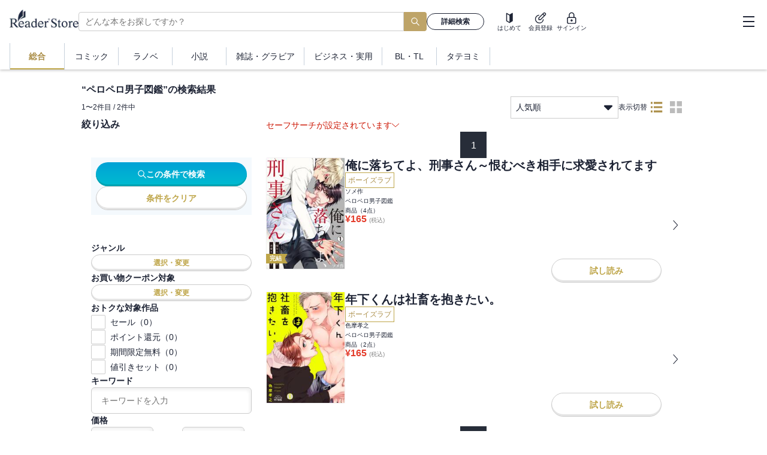

--- FILE ---
content_type: text/html; charset=utf-8
request_url: https://ebookstore.sony.jp/label/%E3%83%9A%E3%83%AD%E3%83%9A%E3%83%AD%E7%94%B7%E5%AD%90%E5%9B%B3%E9%91%91/
body_size: 67936
content:
<!DOCTYPE html><html lang="ja"><head><meta charSet="utf-8"/><meta name="viewport" content="width=device-width, initial-scale=1"/><link rel="preload" as="image" imageSrcSet="/_next/image/?url=%2F_next%2Fstatic%2Fmedia%2Flogo_black.0e912699.png&amp;w=16&amp;q=75 16w, /_next/image/?url=%2F_next%2Fstatic%2Fmedia%2Flogo_black.0e912699.png&amp;w=32&amp;q=75 32w, /_next/image/?url=%2F_next%2Fstatic%2Fmedia%2Flogo_black.0e912699.png&amp;w=48&amp;q=75 48w, /_next/image/?url=%2F_next%2Fstatic%2Fmedia%2Flogo_black.0e912699.png&amp;w=64&amp;q=75 64w, /_next/image/?url=%2F_next%2Fstatic%2Fmedia%2Flogo_black.0e912699.png&amp;w=96&amp;q=75 96w, /_next/image/?url=%2F_next%2Fstatic%2Fmedia%2Flogo_black.0e912699.png&amp;w=128&amp;q=75 128w, /_next/image/?url=%2F_next%2Fstatic%2Fmedia%2Flogo_black.0e912699.png&amp;w=256&amp;q=75 256w, /_next/image/?url=%2F_next%2Fstatic%2Fmedia%2Flogo_black.0e912699.png&amp;w=384&amp;q=75 384w, /_next/image/?url=%2F_next%2Fstatic%2Fmedia%2Flogo_black.0e912699.png&amp;w=640&amp;q=75 640w, /_next/image/?url=%2F_next%2Fstatic%2Fmedia%2Flogo_black.0e912699.png&amp;w=750&amp;q=75 750w, /_next/image/?url=%2F_next%2Fstatic%2Fmedia%2Flogo_black.0e912699.png&amp;w=828&amp;q=75 828w, /_next/image/?url=%2F_next%2Fstatic%2Fmedia%2Flogo_black.0e912699.png&amp;w=1080&amp;q=75 1080w, /_next/image/?url=%2F_next%2Fstatic%2Fmedia%2Flogo_black.0e912699.png&amp;w=1200&amp;q=75 1200w, /_next/image/?url=%2F_next%2Fstatic%2Fmedia%2Flogo_black.0e912699.png&amp;w=1920&amp;q=75 1920w, /_next/image/?url=%2F_next%2Fstatic%2Fmedia%2Flogo_black.0e912699.png&amp;w=2048&amp;q=75 2048w, /_next/image/?url=%2F_next%2Fstatic%2Fmedia%2Flogo_black.0e912699.png&amp;w=3840&amp;q=75 3840w" imageSizes="120px" fetchPriority="high"/><link rel="stylesheet" href="/_next/static/css/c6bda1f7868ba42a.css" data-precedence="next"/><link rel="preload" as="script" fetchPriority="low" href="/_next/static/chunks/webpack-1dd54812f35f6dd1.js"/><script src="/_next/static/chunks/fd9d1056-0e757ebfe9df1611.js" async=""></script><script src="/_next/static/chunks/7023-28fdccc405a77409.js" async=""></script><script src="/_next/static/chunks/main-app-0f1db020a9f6d170.js" async=""></script><script src="/_next/static/chunks/9241-851cd8c1b03fcb21.js" async=""></script><script src="/_next/static/chunks/6043-c8f9121a86be560f.js" async=""></script><script src="/_next/static/chunks/4072-9aa21c5ae16dc7cd.js" async=""></script><script src="/_next/static/chunks/9483-89e516f80812ee6a.js" async=""></script><script src="/_next/static/chunks/5104-5bd85192c0fea454.js" async=""></script><script src="/_next/static/chunks/7055-5787150f320c1cb3.js" async=""></script><script src="/_next/static/chunks/app/global-error-6835f0cef642497a.js" async=""></script><script src="/_next/static/chunks/app/layout-8957e433f88ba399.js" async=""></script><script src="/_next/static/chunks/1085-a14995078e7c9c03.js" async=""></script><script src="/_next/static/chunks/2072-6dad9f45ed5af3c9.js" async=""></script><script src="/_next/static/chunks/3111-4c536dccc2d60a55.js" async=""></script><script src="/_next/static/chunks/2991-da3224775fb34725.js" async=""></script><script src="/_next/static/chunks/9247-1f09b3a29a3a516e.js" async=""></script><script src="/_next/static/chunks/7253-ed12841e15259c34.js" async=""></script><script src="/_next/static/chunks/9638-9989549718e72630.js" async=""></script><script src="/_next/static/chunks/3641-5de03a599805d48c.js" async=""></script><script src="/_next/static/chunks/395-b712d16e5fd680b9.js" async=""></script><script src="/_next/static/chunks/3582-7993057439d0ac19.js" async=""></script><script src="/_next/static/chunks/app/label/%5Blabel%5D/page-22cf49fe26690dbb.js" async=""></script><script src="/_next/static/chunks/6471-1bca276ab2780be4.js" async=""></script><script src="/_next/static/chunks/app/error-279d7bdebf917040.js" async=""></script><script src="/_next/static/chunks/app/not-found-a97c8ceb81ae6c3b.js" async=""></script><link rel="preload" href="/next-assets/lib/jquery.min.js" as="script"/><link rel="preload" href="https://cdn-apac.onetrust.com/consent/c5ad9229-be78-4811-b68f-1860e5290ecf/OtAutoBlock.js" as="script"/><link rel="preload" href="https://cdn-apac.onetrust.com/scripttemplates/otSDKStub.js" as="script"/><title>ペロペロ男子図鑑の検索結果 | ソニーの電子書籍ストア -Reader Store</title><meta name="description" content="ペロペロ男子図鑑の電子書籍はソニー【Reader Store】。国内最大級の品揃え！無料本も多数！"/><meta name="keywords" content="電子書籍,コミック,漫画,マンガ,小説,ラノベ,ビジネス書,無料,Reader Store,Sony"/><meta name="robots" content="index, follow"/><meta property="og:title" content="ペロペロ男子図鑑の検索結果 | ソニーの電子書籍ストア -Reader Store"/><meta property="og:description" content="ペロペロ男子図鑑の電子書籍はソニー【Reader Store】。国内最大級の品揃え！無料本も多数！"/><meta property="og:url" content="https://ebookstore.sony.jp/"/><meta property="og:site_name" content="電子書籍・電子コミックストア Reader Store / Sony"/><meta property="og:image" content="https://ebookstore.sony.jp/cms-assets/materials/ogp.png"/><meta property="og:type" content="website"/><meta name="twitter:card" content="summary"/><meta name="twitter:site" content="@ReaderStore_JP"/><meta name="twitter:title" content="ペロペロ男子図鑑の検索結果 | ソニーの電子書籍ストア -Reader Store"/><meta name="twitter:description" content="ペロペロ男子図鑑の電子書籍はソニー【Reader Store】。国内最大級の品揃え！無料本も多数！"/><meta name="twitter:image" content="https://ebookstore.sony.jp/cms-assets/materials/ogp.png"/><meta name="fb:app_id" content="163002063887380"/><link rel="me" href="https://twitter.com/ReaderStore_JP"/><link rel="icon" href="/favicon.ico" type="image/x-icon"/><link rel="icon" sizes="180x180" href="/cms-assets/materials/apple-touch-icon.png"/><link rel="apple-touch-icon" href="/cms-assets/materials/apple-touch-icon.png"/><link rel="apple-touch-icon" sizes="57x57" href="/cms-assets/materials/apple-touch-icon-57x57.png"/><link rel="apple-touch-icon" sizes="72x72" href="/cms-assets/materials/apple-touch-icon-72x72.png"/><link rel="apple-touch-icon" sizes="76x76" href="/cms-assets/materials/apple-touch-icon-76x76.png"/><link rel="apple-touch-icon" sizes="114x114" href="/cms-assets/materials/apple-touch-icon-114x114.png"/><link rel="apple-touch-icon" sizes="120x120" href="/cms-assets/materials/apple-touch-icon-120x120.png"/><link rel="apple-touch-icon" sizes="144x144" href="/cms-assets/materials/apple-touch-icon-144x144.png"/><link rel="apple-touch-icon" sizes="152x152" href="/cms-assets/materials/apple-touch-icon-152x152.png"/><link rel="apple-touch-icon" sizes="180x180" href="/cms-assets/materials/apple-touch-icon-180x180.png"/><link rel="apple-touch-icon" sizes="192x192" href="/cms-assets/materials/apple-touch-icon-192x192.png"/><link rel="apple-touch-icon" sizes="512x512" href="/cms-assets/materials/apple-touch-icon-512x512.png"/><link rel="manifest" href="/manifest.json"/><script src="/_next/static/chunks/polyfills-78c92fac7aa8fdd8.js" noModule=""></script><style data-emotion="css-global h6z841">body{position:relative;font-family:"ヒラギノ角ゴ Pro W3","Hiragino Kaku Gothic Pro","メイリオ",Meiryo,"游ゴシック","Yu Gothic",YuGothic,Osaka,"ＭＳ Ｐゴシック","MS P Gothic",sans-serif;font-size:16px;line-height:1.6;color:#1D2334;-moz-osx-font-smoothing:grayscale;-webkit-font-smoothing:antialiased;overflow-y:scroll;}*{box-sizing:border-box;}a{-webkit-text-decoration:none;text-decoration:none;}a:focus-visible{outline:auto;}ul,ol,li{list-style:none;}select:focus-visible,button:focus-visible{outline:auto;}svg{fill:currentColor;}</style><style data-emotion="css-global animation-1aqu1nc">@-webkit-keyframes animation-1aqu1nc{0%{-webkit-transform:translateX(-100%);-moz-transform:translateX(-100%);-ms-transform:translateX(-100%);transform:translateX(-100%);}100%{-webkit-transform:translateX(100%);-moz-transform:translateX(100%);-ms-transform:translateX(100%);transform:translateX(100%);}}@keyframes animation-1aqu1nc{0%{-webkit-transform:translateX(-100%);-moz-transform:translateX(-100%);-ms-transform:translateX(-100%);transform:translateX(-100%);}100%{-webkit-transform:translateX(100%);-moz-transform:translateX(100%);-ms-transform:translateX(100%);transform:translateX(100%);}}</style><style data-emotion="css zpjbd0 1oax95t 12niuh7 1mmxzgq 1j1smc5 1mg0vrb ig31nn njc8bb hboir5 1by2w0f 1611wzw llxp7i f5chsp yfguxr 1mznbma kd27t7 1lyi0zw 11hfmfa 15ux75n 1teufoi cliq4b 13zlp47 1wgq769 gjvpdc hlyjw1 176bkwo tzmmof 1e7x4e2 1lvilor 1w2l3qo vbpqrv je797n bami9m e20evq x10uq1 6eogbf 1034810 1yu2vnt zfegbs 1ntnlyb n26tsa 1mjissq 1s8xdfb 1x89cvs 1nsyqqk 11u48cs 1kbjnfq 1kjlxnm 1oliqr5 lfvd2q 1vo9r5v o70pw9 1hwpfgs 1d10w5k 1bmgxnf 1uc4nth 9izc17 6zzc5b 10baohp gh264c 1dpdxzq gzlgog ubx4z3 158rtha 1jszyc5 hbi5ap 11bczry 1tgyxf8 k7u9t1 19du29t 1d554hx 1l0wyjc h8laae 3yulxd usj4u8 1bfwz4c vk91lp wd9hdv 11v78p8 zqwhtc uyzjot 1y1r8c3 5gpzv1 1nwp9e0 fz4eu0 1fjtzvx 131h6ay w8wk7e 1wa2kvj 79elbk yswaj 11lozaa okmozx h73xcn 5djaon tg4hng 1xn3y7h 1puoygq 1nekuh8 1d3emv6 k7z75w 1uiss0 1x2civx 5ke0p 38iglr 1gxt4j eu5kny j7gw8n y3t4uy cv6zs0 1wwss3c 12gddn8 wf5cu4 zkh9rr a6yttg 0 pvvyg8 vhjphe ig2f6f loknom c75ncb 1dyhcxt bj7rmu 1v7rzw7 1ihswkr 10c28tv 1kyfuzn a9me4d tfp5zd 12zs9rs 1hyfx7x 1dy74br 4g6ai3 7m1sn4">.css-zpjbd0{display:-webkit-box;display:-webkit-flex;display:-ms-flexbox;display:flex;-webkit-box-flex-wrap:no-wrap;-webkit-flex-wrap:no-wrap;-ms-flex-wrap:no-wrap;flex-wrap:no-wrap;-webkit-box-pack:start;-ms-flex-pack:start;-webkit-justify-content:flex-start;justify-content:flex-start;width:auto;-webkit-flex-direction:column;-ms-flex-direction:column;flex-direction:column;gap:0px;-webkit-align-items:stretch;-webkit-box-align:stretch;-ms-flex-align:stretch;align-items:stretch;}.css-1oax95t{position:fixed;z-index:100;top:0;left:0;width:100%;background-color:white;box-shadow:0 2px 4px rgba(0,0,0,0.2);}.css-12niuh7{display:-webkit-box;display:-webkit-flex;display:-ms-flexbox;display:flex;height:56px;-webkit-box-pack:justify;-webkit-justify-content:space-between;justify-content:space-between;-webkit-align-items:center;-webkit-box-align:center;-ms-flex-align:center;align-items:center;border-bottom:1px solid rgba(0,0,0,0.2);}@media (min-width: 1024px){.css-12niuh7{height:72px;border-bottom:none;}}.css-1mmxzgq{margin:0 12px;display:-webkit-box;display:-webkit-flex;display:-ms-flexbox;display:flex;-webkit-align-items:center;-webkit-box-align:center;-ms-flex-align:center;align-items:center;gap:40px;-webkit-flex:1;-ms-flex:1;flex:1;}@media (min-width: 1024px){.css-1mmxzgq{margin:0 16px;}}.css-1j1smc5{position:relative;width:-webkit-fit-content;width:-moz-fit-content;width:fit-content;height:-webkit-fit-content;height:-moz-fit-content;height:fit-content;}.css-1mg0vrb{position:relative;height:25px;width:96px;margin-bottom:6px;}@media (min-width: 1024px){.css-1mg0vrb{height:30px;width:115px;margin-bottom:10px;}}.css-ig31nn{display:none;display:none;}@media (min-width: 1024px){.css-ig31nn{display:block;}}@media (min-width: 1024px){.css-ig31nn{display:block;-webkit-flex:1;-ms-flex:1;flex:1;}}.css-njc8bb{display:-webkit-box;display:-webkit-flex;display:-ms-flexbox;display:flex;-webkit-align-items:center;-webkit-box-align:center;-ms-flex-align:center;align-items:center;gap:8px;width:100%;max-width:750px;}.css-hboir5{display:-webkit-box;display:-webkit-flex;display:-ms-flexbox;display:flex;width:100%;}.css-1by2w0f{position:relative;-webkit-flex:1;-ms-flex:1;flex:1;min-width:195px;}.css-1611wzw{position:relative;display:block;height:32px;width:100%;border-radius:4px;border-right:none;border-top-right-radius:0;border-bottom-right-radius:0;-webkit-flex:1;-ms-flex:1;flex:1;padding:0 10px;font-size:17px;line-height:1.5;color:#1D2334;background-color:#FFFFFF;border:1px solid #CCCCCC;}@media (min-width: 724px){.css-1611wzw{font-size:14px;}}.css-llxp7i{display:grid;place-items:center;height:32px;padding:0 12px;font-size:18px;border:none;border-radius:0 4px 4px 0;background-color:#bea468;color:white;}.css-llxp7i:focus-visible{outline:black 1px solid;}.css-f5chsp{min-width:96px;}.css-yfguxr{position:relative;display:-webkit-box;display:-webkit-flex;display:-ms-flexbox;display:flex;-webkit-align-items:center;-webkit-box-align:center;-ms-flex-align:center;align-items:center;-webkit-box-pack:center;-ms-flex-pack:center;-webkit-justify-content:center;justify-content:center;gap:0.5em;font-weight:600;line-height:1;cursor:pointer;border:0;border-radius:9999px;min-width:64px;padding:0 12px;white-space:nowrap;width:100%;height:28px;font-size:12px;color:currentColor;background:initial;background-color:transparent;border:1px solid currentColor;}.css-yfguxr:hover{color:currentColor;}.css-yfguxr:disabled{color:#bbbbbb;pointer-events:none;background:#eaedf0;border:1px solid #CCCCCC;box-shadow:0 -3px 0 0 transparent inset;}.css-yfguxr:focus-visible{outline:auto;}.css-1mznbma{display:-webkit-box;display:-webkit-flex;display:-ms-flexbox;display:flex;-webkit-align-items:center;-webkit-box-align:center;-ms-flex-align:center;align-items:center;-webkit-flex-direction:row;-ms-flex-direction:row;flex-direction:row;height:100%;}@media (min-width: 1024px){.css-1mznbma{gap:36px;}}.css-kd27t7{display:-webkit-box;display:-webkit-flex;display:-ms-flexbox;display:flex;-webkit-box-flex-wrap:no-wrap;-webkit-flex-wrap:no-wrap;-ms-flex-wrap:no-wrap;flex-wrap:no-wrap;-webkit-box-pack:start;-ms-flex-pack:start;-webkit-justify-content:flex-start;justify-content:flex-start;width:auto;-webkit-flex-direction:row;-ms-flex-direction:row;flex-direction:row;gap:12px;-webkit-align-items:stretch;-webkit-box-align:stretch;-ms-flex-align:stretch;align-items:stretch;}@media (min-width: 724px){.css-kd27t7{margin-right:12px;margin-left:12px;}}.css-1lyi0zw{display:-webkit-box;display:-webkit-flex;display:-ms-flexbox;display:flex;-webkit-box-flex-wrap:no-wrap;-webkit-flex-wrap:no-wrap;-ms-flex-wrap:no-wrap;flex-wrap:no-wrap;-webkit-box-pack:start;-ms-flex-pack:start;-webkit-justify-content:flex-start;justify-content:flex-start;width:auto;-webkit-flex-direction:column;-ms-flex-direction:column;flex-direction:column;gap:2px;-webkit-align-items:center;-webkit-box-align:center;-ms-flex-align:center;align-items:center;}.css-11hfmfa{background:#d9d9d9;position:relative;overflow:hidden;border-radius:9999px;width:20px;height:20px;}.css-11hfmfa::before{content:"";display:block;height:100%;width:100%;background:linear-gradient(
      90deg,transparent,rgba(255,255,255,0.5),transparent
    );position:absolute;top:0;left:0;-webkit-animation:animation-1aqu1nc 1.8s linear infinite;animation:animation-1aqu1nc 1.8s linear infinite;}.css-15ux75n{background:#d9d9d9;position:relative;overflow:hidden;border-radius:0;width:36px;height:10px;}.css-15ux75n::before{content:"";display:block;height:100%;width:100%;background:linear-gradient(
      90deg,transparent,rgba(255,255,255,0.5),transparent
    );position:absolute;top:0;left:0;-webkit-animation:animation-1aqu1nc 1.8s linear infinite;animation:animation-1aqu1nc 1.8s linear infinite;}.css-1teufoi{display:block;}@media (min-width: 1024px){.css-1teufoi{display:none;}}.css-cliq4b{background:#d9d9d9;position:relative;overflow:hidden;border-radius:0;width:32px;height:10px;}.css-cliq4b::before{content:"";display:block;height:100%;width:100%;background:linear-gradient(
      90deg,transparent,rgba(255,255,255,0.5),transparent
    );position:absolute;top:0;left:0;-webkit-animation:animation-1aqu1nc 1.8s linear infinite;animation:animation-1aqu1nc 1.8s linear infinite;}.css-13zlp47{display:-webkit-box;display:-webkit-flex;display:-ms-flexbox;display:flex;-webkit-align-items:center;-webkit-box-align:center;-ms-flex-align:center;align-items:center;-webkit-box-pack:justify;-webkit-justify-content:space-between;justify-content:space-between;height:100%;}@media (min-width: 1024px){.css-13zlp47{width:300px;padding-left:16px;padding-right:8px;}}.css-1wgq769{display:none;}@media (min-width: 1024px){.css-1wgq769{display:grid;}}.css-gjvpdc{display:-webkit-box;display:-webkit-flex;display:-ms-flexbox;display:flex;-webkit-box-flex-wrap:no-wrap;-webkit-flex-wrap:no-wrap;-ms-flex-wrap:no-wrap;flex-wrap:no-wrap;-webkit-box-pack:start;-ms-flex-pack:start;-webkit-justify-content:flex-start;justify-content:flex-start;width:auto;-webkit-flex-direction:row;-ms-flex-direction:row;flex-direction:row;gap:8px;-webkit-align-items:center;-webkit-box-align:center;-ms-flex-align:center;align-items:center;}.css-hlyjw1{background:#d9d9d9;position:relative;overflow:hidden;border-radius:9999px;width:32px;height:32px;}.css-hlyjw1::before{content:"";display:block;height:100%;width:100%;background:linear-gradient(
      90deg,transparent,rgba(255,255,255,0.5),transparent
    );position:absolute;top:0;left:0;-webkit-animation:animation-1aqu1nc 1.8s linear infinite;animation:animation-1aqu1nc 1.8s linear infinite;}.css-176bkwo{display:-webkit-box;display:-webkit-flex;display:-ms-flexbox;display:flex;-webkit-box-flex-wrap:no-wrap;-webkit-flex-wrap:no-wrap;-ms-flex-wrap:no-wrap;flex-wrap:no-wrap;-webkit-box-pack:start;-ms-flex-pack:start;-webkit-justify-content:flex-start;justify-content:flex-start;width:auto;-webkit-flex-direction:column;-ms-flex-direction:column;flex-direction:column;gap:4px;-webkit-align-items:stretch;-webkit-box-align:stretch;-ms-flex-align:stretch;align-items:stretch;}.css-tzmmof{font-size:13px;text-overflow:ellipsis;overflow:hidden;white-space:nowrap;max-width:170px;}.css-1e7x4e2{background:#d9d9d9;position:relative;overflow:hidden;border-radius:0;width:140px;height:14px;}.css-1e7x4e2::before{content:"";display:block;height:100%;width:100%;background:linear-gradient(
      90deg,transparent,rgba(255,255,255,0.5),transparent
    );position:absolute;top:0;left:0;-webkit-animation:animation-1aqu1nc 1.8s linear infinite;animation:animation-1aqu1nc 1.8s linear infinite;}.css-1lvilor{display:-webkit-box;display:-webkit-flex;display:-ms-flexbox;display:flex;-webkit-box-flex-wrap:no-wrap;-webkit-flex-wrap:no-wrap;-ms-flex-wrap:no-wrap;flex-wrap:no-wrap;-webkit-box-pack:start;-ms-flex-pack:start;-webkit-justify-content:flex-start;justify-content:flex-start;width:auto;-webkit-flex-direction:row;-ms-flex-direction:row;flex-direction:row;gap:0px;-webkit-align-items:center;-webkit-box-align:center;-ms-flex-align:center;align-items:center;}.css-1w2l3qo{background:#d9d9d9;position:relative;overflow:hidden;border-radius:0;width:160px;height:14px;}.css-1w2l3qo::before{content:"";display:block;height:100%;width:100%;background:linear-gradient(
      90deg,transparent,rgba(255,255,255,0.5),transparent
    );position:absolute;top:0;left:0;-webkit-animation:animation-1aqu1nc 1.8s linear infinite;animation:animation-1aqu1nc 1.8s linear infinite;}.css-vbpqrv{width:46px;height:46px;display:grid;place-items:center;}.css-vbpqrv:focus-visible{outline:auto;}.css-je797n{width:19px;height:20px;position:relative;cursor:pointer;}.css-je797n::before{content:"";position:absolute;left:0;top:1px;right:0;margin:0 auto;width:100%;height:2px;background:#1d2334;}.css-je797n::after{content:"";position:absolute;left:0;bottom:1px;right:0;margin:0 auto;width:100%;height:2px;background:#1d2334;}.css-bami9m{position:relative;width:100%;height:2px;background:#1d2334;-webkit-transform:translateY(-50%);-moz-transform:translateY(-50%);-ms-transform:translateY(-50%);transform:translateY(-50%);top:50%;}.css-e20evq{display:block;height:55px;}@media (min-width: 1024px){.css-e20evq{display:block;height:44px;}}.css-x10uq1{display:none;height:100%;padding:0px 16px;}@media (min-width: 1024px){.css-x10uq1{display:-webkit-box;display:-webkit-flex;display:-ms-flexbox;display:flex;-webkit-box-pack:start;-ms-flex-pack:start;-webkit-justify-content:flex-start;justify-content:flex-start;}}.css-6eogbf{position:relative;display:-webkit-box;display:-webkit-flex;display:-ms-flexbox;display:flex;-webkit-box-pack:center;-ms-flex-pack:center;-webkit-justify-content:center;justify-content:center;-webkit-align-items:center;-webkit-box-align:center;-ms-flex-align:center;align-items:center;border:none;background-color:transparent;cursor:pointer;outline:none;height:100%;min-height:36px;font-size:14px;line-height:1;color:#1D2334;font-weight:bold;color:#AB8E48;border-left:1px solid #8ea1b780;border-right:1px solid #8ea1b780;}.css-6eogbf:hover{-webkit-text-decoration:underline;text-decoration:underline;}.css-6eogbf::after{content:"";position:absolute;bottom:0;left:0;right:0;height:2px;background-color:#BEA548;}.css-1034810{display:-webkit-box;display:-webkit-flex;display:-ms-flexbox;display:flex;-webkit-align-items:center;-webkit-box-align:center;-ms-flex-align:center;align-items:center;-webkit-box-pack:center;-ms-flex-pack:center;-webkit-justify-content:center;justify-content:center;padding:0px 16px;min-width:90px;}.css-1yu2vnt{position:relative;display:-webkit-box;display:-webkit-flex;display:-ms-flexbox;display:flex;-webkit-box-pack:center;-ms-flex-pack:center;-webkit-justify-content:center;justify-content:center;-webkit-align-items:center;-webkit-box-align:center;-ms-flex-align:center;align-items:center;border:none;background-color:transparent;cursor:pointer;outline:none;height:100%;min-height:36px;font-size:14px;line-height:1;color:#1D2334;}.css-1yu2vnt:hover{-webkit-text-decoration:underline;text-decoration:underline;}.css-1yu2vnt::before{content:"";position:absolute;right:0;top:50%;-webkit-transform:translateY(-50%);-moz-transform:translateY(-50%);-ms-transform:translateY(-50%);transform:translateY(-50%);height:40px;width:1px;background-color:#8ea1b780;}@media (min-width: 1024px){.css-1yu2vnt::before{height:30px;}}.css-zfegbs{position:relative;display:-webkit-box;display:-webkit-flex;display:-ms-flexbox;display:flex;-webkit-box-pack:center;-ms-flex-pack:center;-webkit-justify-content:center;justify-content:center;-webkit-align-items:center;-webkit-box-align:center;-ms-flex-align:center;align-items:center;border:none;background-color:transparent;cursor:pointer;outline:none;height:100%;min-height:36px;font-size:14px;line-height:1;color:#1D2334;}.css-zfegbs:hover{-webkit-text-decoration:underline;text-decoration:underline;}.css-1ntnlyb{height:111px;}@media (min-width: 1024px){.css-1ntnlyb{height:116px;}}.css-n26tsa{max-width:1024px;width:100%;min-width:360px;display:-webkit-box;display:-webkit-flex;display:-ms-flexbox;display:flex;-webkit-box-pack:center;-ms-flex-pack:center;-webkit-justify-content:center;justify-content:center;margin:0 auto;}@media (min-width: 1024px){.css-n26tsa{width:1024px;-webkit-box-pack:left;-ms-flex-pack:left;-webkit-justify-content:left;justify-content:left;}}.css-1mjissq{display:-webkit-box;display:-webkit-flex;display:-ms-flexbox;display:flex;-webkit-box-flex-wrap:no-wrap;-webkit-flex-wrap:no-wrap;-ms-flex-wrap:no-wrap;flex-wrap:no-wrap;-webkit-box-pack:start;-ms-flex-pack:start;-webkit-justify-content:flex-start;justify-content:flex-start;width:100%;padding-top:8px;padding-bottom:64px;padding-right:8px;padding-left:8px;-webkit-flex-direction:column;-ms-flex-direction:column;flex-direction:column;gap:24px;-webkit-align-items:stretch;-webkit-box-align:stretch;-ms-flex-align:stretch;align-items:stretch;}@media (min-width: 1024px){.css-1mjissq{padding-top:24px;}}@media (min-width: 1024px){.css-1mjissq{gap:16px;}}.css-1s8xdfb{color:#1D2334;font-size:16px;font-weight:bold;line-height:normal;word-break:break-all;}@media (min-width: 1024px){.css-1x89cvs{display:none;}}.css-1nsyqqk{position:relative;display:block;height:40px;width:100%;border-radius:4px;border-right:none;border-top-right-radius:0;border-bottom-right-radius:0;-webkit-flex:1;-ms-flex:1;flex:1;padding:0 10px;font-size:17px;line-height:1.5;color:#1D2334;background-color:#FFFFFF;border:1px solid #CCCCCC;}@media (min-width: 724px){.css-1nsyqqk{font-size:14px;}}.css-11u48cs{display:grid;place-items:center;height:40px;padding:0 12px;font-size:18px;border:none;border-radius:0 4px 4px 0;background-color:#bea468;color:white;}.css-11u48cs:focus-visible{outline:black 1px solid;}.css-1kbjnfq{color:white;font-size:12px;font-weight:400;line-height:normal;}.css-1kjlxnm{display:-webkit-box;display:-webkit-flex;display:-ms-flexbox;display:flex;-webkit-box-pack:justify;-webkit-justify-content:space-between;justify-content:space-between;-webkit-align-items:flex-end;-webkit-box-align:flex-end;-ms-flex-align:flex-end;align-items:flex-end;-webkit-align-self:stretch;-ms-flex-item-align:stretch;align-self:stretch;}.css-1oliqr5{display:-webkit-box;display:-webkit-flex;display:-ms-flexbox;display:flex;-webkit-box-pack:justify;-webkit-justify-content:space-between;justify-content:space-between;-webkit-align-items:center;-webkit-box-align:center;-ms-flex-align:center;align-items:center;-webkit-align-self:stretch;-ms-flex-item-align:stretch;align-self:stretch;}.css-lfvd2q{font-size:12px;font-weight:400;width:197px;overflow:hidden;text-overflow:ellipsis;white-space:nowrap;}@media (min-width: 724px){.css-lfvd2q{width:100%;}}.css-1vo9r5v{display:-webkit-box;display:-webkit-flex;display:-ms-flexbox;display:flex;-webkit-box-pack:end;-ms-flex-pack:end;-webkit-justify-content:flex-end;justify-content:flex-end;-webkit-align-items:center;-webkit-box-align:center;-ms-flex-align:center;align-items:center;}@media (min-width: 1024px){.css-1vo9r5v{width:602px;gap:40px;}}.css-o70pw9{display:-webkit-box;display:-webkit-flex;display:-ms-flexbox;display:flex;width:150px;-webkit-box-pack:justify;-webkit-justify-content:space-between;justify-content:space-between;-webkit-align-items:center;-webkit-box-align:center;-ms-flex-align:center;align-items:center;-webkit-align-self:stretch;-ms-flex-item-align:stretch;align-self:stretch;-webkit-flex-shrink:0;-ms-flex-negative:0;flex-shrink:0;}@media (min-width: 724px){.css-o70pw9{width:180px;}}.css-1hwpfgs{display:block;position:relative;border:1px solid #CCCCCC;padding:8px;font-size:14px;cursor:pointer;box-sizing:border-box;width:100%;height:37px;line-height:1.4;-webkit-user-select:none;-moz-user-select:none;-ms-user-select:none;user-select:none;}@media (min-width: 724px){.css-1hwpfgs{width:100%;}}.css-1d10w5k{position:absolute;background-color:#fff;width:100%;top:37px;left:0;z-index:1;box-shadow:0 2px 4px 0 rgba(0,0,0,0.2);}@media (min-width: 724px){.css-1d10w5k{width:100%;}}.css-1bmgxnf{padding:6px 8px;height:33px;}.css-1bmgxnf:hover{-webkit-text-decoration:underline;text-decoration:underline;}.css-1uc4nth{padding:6px 8px;height:33px;background-color:#F4F6F8;}.css-1uc4nth:hover{-webkit-text-decoration:underline;text-decoration:underline;}.css-9izc17{position:absolute;top:50%;right:8px;-webkit-transform:translateY(-50%);-moz-transform:translateY(-50%);-ms-transform:translateY(-50%);transform:translateY(-50%);}.css-6zzc5b{display:none;}@media (min-width: 1024px){.css-6zzc5b{-webkit-align-items:center;-webkit-box-align:center;-ms-flex-align:center;align-items:center;gap:16px;display:-webkit-box;display:-webkit-flex;display:-ms-flexbox;display:flex;}}.css-10baohp{color:#1D2334;font-size:12px;font-weight:normal;line-height:normal;}.css-gh264c{display:-webkit-box;display:-webkit-flex;display:-ms-flexbox;display:flex;-webkit-align-items:center;-webkit-box-align:center;-ms-flex-align:center;align-items:center;-webkit-box-pack:center;-ms-flex-pack:center;-webkit-justify-content:center;justify-content:center;background-color:transparent;border:none;cursor:pointer;outline:none;text-align:center;white-space:nowrap;line-height:1;font-size:10px;color:#AB8E48;height:32px;width:32px;}.css-gh264c svg{width:20px;height:20px;}.css-gh264c:focus-visible{outline:auto;}.css-1dpdxzq{display:-webkit-box;display:-webkit-flex;display:-ms-flexbox;display:flex;-webkit-flex-direction:column;-ms-flex-direction:column;flex-direction:column;-webkit-align-items:center;-webkit-box-align:center;-ms-flex-align:center;align-items:center;-webkit-box-pack:center;-ms-flex-pack:center;-webkit-justify-content:center;justify-content:center;gap:2px;}.css-gzlgog{display:-webkit-box;display:-webkit-flex;display:-ms-flexbox;display:flex;-webkit-align-items:center;-webkit-box-align:center;-ms-flex-align:center;align-items:center;-webkit-box-pack:center;-ms-flex-pack:center;-webkit-justify-content:center;justify-content:center;background-color:transparent;border:none;cursor:pointer;outline:none;text-align:center;white-space:nowrap;line-height:1;font-size:10px;color:#BBBBBB;height:32px;width:32px;}.css-gzlgog svg{width:20px;height:20px;}.css-gzlgog:focus-visible{outline:auto;}.css-ubx4z3{display:-webkit-box;display:-webkit-flex;display:-ms-flexbox;display:flex;-webkit-box-flex-wrap:no-wrap;-webkit-flex-wrap:no-wrap;-ms-flex-wrap:no-wrap;flex-wrap:no-wrap;-webkit-box-pack:start;-ms-flex-pack:start;-webkit-justify-content:flex-start;justify-content:flex-start;width:auto;-webkit-flex-direction:row;-ms-flex-direction:row;flex-direction:row;gap:12px;-webkit-align-items:flex-start;-webkit-box-align:flex-start;-ms-flex-align:flex-start;align-items:flex-start;}.css-158rtha{display:none;width:300px;}@media (min-width: 1024px){.css-158rtha{display:block;}}.css-1jszyc5{color:#1D2334;font-size:16px;font-weight:bold;line-height:normal;padding:4px 8px 19px 8px;}@media (min-width: 1024px){.css-1jszyc5{padding:0;}}.css-hbi5ap{position:relative;width:100%;padding:0px 16px;background-color:#FFFFFF;border:none;}.css-11bczry{position:-webkit-sticky;position:sticky;z-index:1;top:116px;background-color:#F4F9FD;padding:8px;margin:44px 0;}.css-1tgyxf8{display:-webkit-box;display:-webkit-flex;display:-ms-flexbox;display:flex;-webkit-box-flex-wrap:no-wrap;-webkit-flex-wrap:no-wrap;-ms-flex-wrap:no-wrap;flex-wrap:no-wrap;-webkit-box-pack:start;-ms-flex-pack:start;-webkit-justify-content:flex-start;justify-content:flex-start;width:100%;-webkit-flex-direction:column;-ms-flex-direction:column;flex-direction:column;gap:8px;-webkit-align-items:flex-start;-webkit-box-align:flex-start;-ms-flex-align:flex-start;align-items:flex-start;position:-webkit-sticky;position:sticky;z-index:1;top:116px;background-color:#F4F9FD;padding:8px;margin:44px 0;}.css-k7u9t1{position:relative;display:-webkit-box;display:-webkit-flex;display:-ms-flexbox;display:flex;-webkit-align-items:center;-webkit-box-align:center;-ms-flex-align:center;align-items:center;-webkit-box-pack:center;-ms-flex-pack:center;-webkit-justify-content:center;justify-content:center;gap:0.5em;font-weight:600;line-height:1;cursor:pointer;border:0;border-radius:9999px;min-width:64px;padding:0 12px;white-space:nowrap;width:100%;height:40px;font-size:14px;color:#FFFFFF;background:linear-gradient(to bottom, #00a2d6 0%, #00bcd0 100%);box-shadow:0 -3px 0 0 #00a2b1 inset;}.css-k7u9t1:hover{color:#FFFFFF;}.css-k7u9t1:disabled{color:#bbbbbb;pointer-events:none;background:#eaedf0;border:1px solid #CCCCCC;box-shadow:0 -3px 0 0 transparent inset;}.css-k7u9t1:focus-visible{outline:auto;}.css-19du29t{position:relative;display:-webkit-box;display:-webkit-flex;display:-ms-flexbox;display:flex;-webkit-align-items:center;-webkit-box-align:center;-ms-flex-align:center;align-items:center;-webkit-box-pack:center;-ms-flex-pack:center;-webkit-justify-content:center;justify-content:center;gap:0.5em;font-weight:600;line-height:1;cursor:pointer;border:0;border-radius:9999px;min-width:64px;padding:0 12px;white-space:nowrap;width:100%;height:40px;font-size:14px;color:#BEA548;background:initial;background-color:#fff;border:1px solid #CCCCCC;box-shadow:0 -3px 0 0 #e5e5e5 inset;}.css-19du29t:hover{color:#BEA548;}.css-19du29t:disabled{color:#bbbbbb;pointer-events:none;background:#eaedf0;border:1px solid #CCCCCC;box-shadow:0 -3px 0 0 transparent inset;}.css-19du29t:focus-visible{outline:auto;}.css-1d554hx{display:-webkit-box;display:-webkit-flex;display:-ms-flexbox;display:flex;-webkit-box-flex-wrap:no-wrap;-webkit-flex-wrap:no-wrap;-ms-flex-wrap:no-wrap;flex-wrap:no-wrap;-webkit-box-pack:start;-ms-flex-pack:start;-webkit-justify-content:flex-start;justify-content:flex-start;width:auto;-webkit-flex-direction:column;-ms-flex-direction:column;flex-direction:column;gap:24px;-webkit-align-items:stretch;-webkit-box-align:stretch;-ms-flex-align:stretch;align-items:stretch;}.css-1l0wyjc{display:-webkit-box;display:-webkit-flex;display:-ms-flexbox;display:flex;-webkit-box-flex-wrap:no-wrap;-webkit-flex-wrap:no-wrap;-ms-flex-wrap:no-wrap;flex-wrap:no-wrap;-webkit-box-pack:start;-ms-flex-pack:start;-webkit-justify-content:flex-start;justify-content:flex-start;width:auto;-webkit-flex-direction:column;-ms-flex-direction:column;flex-direction:column;gap:8px;-webkit-align-items:stretch;-webkit-box-align:stretch;-ms-flex-align:stretch;align-items:stretch;}.css-h8laae{font-size:14px;font-weight:bold;}.css-3yulxd{position:relative;display:-webkit-box;display:-webkit-flex;display:-ms-flexbox;display:flex;-webkit-align-items:center;-webkit-box-align:center;-ms-flex-align:center;align-items:center;-webkit-box-pack:center;-ms-flex-pack:center;-webkit-justify-content:center;justify-content:center;gap:0.5em;font-weight:600;line-height:1;cursor:pointer;border:0;border-radius:9999px;min-width:64px;padding:0 12px;white-space:nowrap;width:100%;height:28px;font-size:12px;color:#BEA548;background:initial;background-color:#fff;border:1px solid #CCCCCC;box-shadow:0 -3px 0 0 #e5e5e5 inset;}.css-3yulxd:hover{color:#BEA548;}.css-3yulxd:disabled{color:#bbbbbb;pointer-events:none;background:#eaedf0;border:1px solid #CCCCCC;box-shadow:0 -3px 0 0 transparent inset;}.css-3yulxd:focus-visible{outline:auto;}.css-usj4u8{opacity:0;position:absolute;}.css-usj4u8:focus-visible{outline:auto;}.css-usj4u8:indeterminate~span::after{content:"";display:block;position:absolute;top:11px;left:4px;width:16px;height:2px;background-color:#BEA548;border:none;-webkit-transform:none;-moz-transform:none;-ms-transform:none;transform:none;}.css-usj4u8:checked:not(:indeterminate)~span::after{display:block;}.css-usj4u8:checked~span::before{border:1px solid #BEA548;}.css-usj4u8:disabled~span{color:#aaa;pointer-events:none;}.css-usj4u8:disabled~span::before{background-color:#eee;}.css-usj4u8:disabled~span::after{border-color:#aaa;}.css-usj4u8:focus-visible+span::before{outline:auto;}.css-1bfwz4c{display:inline;position:relative;top:0;left:0;width:24px;height:24px;padding-left:32px;padding-top:4px;border:none;cursor:pointer;font-size:14px;font-weight:normal;}.css-1bfwz4c::before{content:"";display:block;position:absolute;background-color:#FFFFFF;top:0;left:0;width:24px;height:24px;border:1px solid #ccc;border-radius:2px;}.css-1bfwz4c::after{content:"";display:none;position:absolute;top:4px;left:8px;width:8px;height:13px;border-right:3px solid #BEA548;border-bottom:3px solid #BEA548;-webkit-transform:rotate(45deg);-moz-transform:rotate(45deg);-ms-transform:rotate(45deg);transform:rotate(45deg);}.css-vk91lp{position:relative;display:block;width:100%;height:44px;padding:8px 16px;font-size:17px;color:#1D2334;background-color:#FFFFFF;border:1px solid #CCCCCC;border-radius:6px;box-shadow:-3px 4px 4px 0px rgba(0,0,0,0.05) inset;}@media (min-width: 724px){.css-vk91lp{font-size:14px;}}.css-vk91lp:focus-visible{outline:auto;}.css-vk91lp:-moz-read-only{color:#BBBBBB;background-color:#f9f9f9;}.css-vk91lp:disabled,.css-vk91lp:read-only{color:#BBBBBB;background-color:#f9f9f9;}.css-vk91lp[type="number"]::-webkit-outer-spin-button,.css-vk91lp[type="number"]::-webkit-inner-spin-button{-webkit-appearance:none;margin:0;}.css-vk91lp[type="number"]{-moz-appearance:textfield;}.css-wd9hdv{display:-webkit-box;display:-webkit-flex;display:-ms-flexbox;display:flex;-webkit-box-flex-wrap:no-wrap;-webkit-flex-wrap:no-wrap;-ms-flex-wrap:no-wrap;flex-wrap:no-wrap;-webkit-box-pack:start;-ms-flex-pack:start;-webkit-justify-content:flex-start;justify-content:flex-start;width:auto;-webkit-flex-direction:row;-ms-flex-direction:row;flex-direction:row;gap:4px;-webkit-align-items:center;-webkit-box-align:center;-ms-flex-align:center;align-items:center;}.css-11v78p8{white-space:nowrap;color:#1D2334;font-size:12px;line-height:normal;}.css-zqwhtc{display:-webkit-box;display:-webkit-flex;display:-ms-flexbox;display:flex;-webkit-flex-direction:column;-ms-flex-direction:column;flex-direction:column;-webkit-align-items:flex-start;-webkit-box-align:flex-start;-ms-flex-align:flex-start;align-items:flex-start;gap:8px;-webkit-align-self:stretch;-ms-flex-item-align:stretch;align-self:stretch;}.css-uyzjot{display:-webkit-box;display:-webkit-flex;display:-ms-flexbox;display:flex;gap:8px;font-size:14px;font-weight:normal;line-height:normal;}.css-1y1r8c3{opacity:0;position:absolute;}.css-1y1r8c3:focus-visible{outline:auto;}.css-1y1r8c3:checked~span::after{display:block;}.css-1y1r8c3:checked~span::before{border:1px solid #BEA548;}.css-1y1r8c3:disabled~span{color:#aaa;pointer-events:none;}.css-1y1r8c3:disabled~span::before{background-color:#eee;border:1px solid #ccc;}.css-1y1r8c3:disabled~span::after{background-color:#aaa;}.css-1y1r8c3:focus-visible+span::before{outline:auto;}.css-5gpzv1{display:block;position:relative;width:24px;height:24px;padding-top:4px;border:none;cursor:pointer;font-size:14px;font-weight:normal;line-height:normal;}.css-5gpzv1::before{content:"";display:block;position:absolute;background-color:#FFFFFF;top:0;left:0;width:24px;height:24px;border:1px solid #CCCCCC;border-radius:50%;}.css-5gpzv1::after{content:"";display:none;position:absolute;left:4px;top:4px;width:16px;height:16px;border-radius:50%;background-color:#BEA548;}.css-1nwp9e0{cursor:pointer;}.css-fz4eu0{height:200px;}@media (min-width: 1024px){.css-fz4eu0{height:44px;}}.css-1fjtzvx{-webkit-flex:1;-ms-flex:1;flex:1;min-width:0;}.css-131h6ay{display:-webkit-box;display:-webkit-flex;display:-ms-flexbox;display:flex;-webkit-box-flex-wrap:no-wrap;-webkit-flex-wrap:no-wrap;-ms-flex-wrap:no-wrap;flex-wrap:no-wrap;-webkit-box-pack:start;-ms-flex-pack:start;-webkit-justify-content:flex-start;justify-content:flex-start;width:auto;-webkit-flex-direction:column;-ms-flex-direction:column;flex-direction:column;gap:24px;-webkit-align-items:stretch;-webkit-box-align:stretch;-ms-flex-align:stretch;align-items:stretch;-webkit-flex:1;-ms-flex:1;flex:1;min-width:0;}.css-w8wk7e{display:-webkit-box;display:-webkit-flex;display:-ms-flexbox;display:flex;-webkit-box-flex-wrap:no-wrap;-webkit-flex-wrap:no-wrap;-ms-flex-wrap:no-wrap;flex-wrap:no-wrap;-webkit-box-pack:start;-ms-flex-pack:start;-webkit-justify-content:flex-start;justify-content:flex-start;width:auto;-webkit-flex-direction:column;-ms-flex-direction:column;flex-direction:column;gap:16px;-webkit-align-items:stretch;-webkit-box-align:stretch;-ms-flex-align:stretch;align-items:stretch;}@media (min-width: 724px){.css-w8wk7e{padding-right:8px;padding-left:8px;}}.css-1wa2kvj{display:-webkit-box;display:-webkit-flex;display:-ms-flexbox;display:flex;-webkit-box-flex-wrap:no-wrap;-webkit-flex-wrap:no-wrap;-ms-flex-wrap:no-wrap;flex-wrap:no-wrap;-webkit-box-pack:start;-ms-flex-pack:start;-webkit-justify-content:flex-start;justify-content:flex-start;width:100%;-webkit-flex-direction:column;-ms-flex-direction:column;flex-direction:column;gap:24px;-webkit-align-items:stretch;-webkit-box-align:stretch;-ms-flex-align:stretch;align-items:stretch;}.css-79elbk{position:relative;}.css-yswaj{display:-webkit-box;display:-webkit-flex;display:-ms-flexbox;display:flex;-webkit-box-flex-wrap:no-wrap;-webkit-flex-wrap:no-wrap;-ms-flex-wrap:no-wrap;flex-wrap:no-wrap;-webkit-box-pack:start;-ms-flex-pack:start;-webkit-justify-content:flex-start;justify-content:flex-start;width:auto;-webkit-flex-direction:column;-ms-flex-direction:column;flex-direction:column;gap:8px;-webkit-align-items:stretch;-webkit-box-align:stretch;-ms-flex-align:stretch;align-items:stretch;position:relative;}.css-11lozaa{height:400px;}@media (min-width: 1024px){.css-11lozaa{height:800px;}}.css-okmozx{display:-webkit-box;display:-webkit-flex;display:-ms-flexbox;display:flex;-webkit-box-flex-wrap:no-wrap;-webkit-flex-wrap:no-wrap;-ms-flex-wrap:no-wrap;flex-wrap:no-wrap;-webkit-box-pack:start;-ms-flex-pack:start;-webkit-justify-content:flex-start;justify-content:flex-start;width:auto;-webkit-flex-direction:column;-ms-flex-direction:column;flex-direction:column;gap:16px;-webkit-align-items:stretch;-webkit-box-align:stretch;-ms-flex-align:stretch;align-items:stretch;}.css-h73xcn{display:-webkit-box;display:-webkit-flex;display:-ms-flexbox;display:flex;-webkit-box-flex-wrap:no-wrap;-webkit-flex-wrap:no-wrap;-ms-flex-wrap:no-wrap;flex-wrap:no-wrap;-webkit-box-pack:justify;-webkit-justify-content:space-between;justify-content:space-between;width:auto;-webkit-flex-direction:row;-ms-flex-direction:row;flex-direction:row;gap:0px;-webkit-align-items:stretch;-webkit-box-align:stretch;-ms-flex-align:stretch;align-items:stretch;}.css-5djaon{font-size:16px;display:-webkit-box;display:-webkit-flex;display:-ms-flexbox;display:flex;-webkit-align-items:center;-webkit-box-align:center;-ms-flex-align:center;align-items:center;gap:5px;}@media (min-width: 724px){.css-5djaon{font-size:16px;}}.css-tg4hng{display:grid;grid-template-columns:repeat(3,minmax(0,1fr));row-gap:12px;-webkit-column-gap:12px;column-gap:12px;}@media (min-width: 724px){.css-tg4hng{grid-template-columns:repeat(6,minmax(0,1fr));}}.css-1xn3y7h>*{max-width:180px;margin:auto;}.css-1puoygq{font-size:0;width:100%;}.css-1nekuh8{display:-webkit-box;display:-webkit-flex;display:-ms-flexbox;display:flex;-webkit-box-flex-wrap:no-wrap;-webkit-flex-wrap:no-wrap;-ms-flex-wrap:no-wrap;flex-wrap:no-wrap;-webkit-box-pack:start;-ms-flex-pack:start;-webkit-justify-content:flex-start;justify-content:flex-start;width:auto;-webkit-flex-direction:column;-ms-flex-direction:column;flex-direction:column;gap:0px;-webkit-align-items:stretch;-webkit-box-align:stretch;-ms-flex-align:stretch;align-items:stretch;font-size:0;width:100%;}.css-1d3emv6{width:100%;margin-bottom:4px;}.css-1d3emv6::after{content:"";display:inline-block;padding-top:140%;}.css-k7z75w{background:#d9d9d9;position:relative;overflow:hidden;border-radius:0;width:100%;margin-bottom:4px;}.css-k7z75w::before{content:"";display:block;height:100%;width:100%;background:linear-gradient(
      90deg,transparent,rgba(255,255,255,0.5),transparent
    );position:absolute;top:0;left:0;-webkit-animation:animation-1aqu1nc 1.8s linear infinite;animation:animation-1aqu1nc 1.8s linear infinite;}.css-k7z75w::after{content:"";display:inline-block;padding-top:140%;}.css-1uiss0{background:#d9d9d9;position:relative;overflow:hidden;border-radius:0;width:100%;height:19px;}.css-1uiss0::before{content:"";display:none;height:100%;width:100%;background:linear-gradient(
      90deg,transparent,rgba(255,255,255,0.5),transparent
    );position:absolute;top:0;left:0;-webkit-animation:animation-1aqu1nc 1.8s linear infinite;animation:animation-1aqu1nc 1.8s linear infinite;}.css-1x2civx{position:fixed;z-index:200;top:0;right:0;bottom:0;width:300px;max-width:80%;background-color:white;border-left:1px solid gainsboro;overflow-y:auto;-webkit-transition:-webkit-transform 0.24s cubic-bezier(0.55,0,0.1,1) 0s;transition:transform 0.24s cubic-bezier(0.55,0,0.1,1) 0s;-webkit-transform:translateX(100%);-moz-transform:translateX(100%);-ms-transform:translateX(100%);transform:translateX(100%);visibility:hidden;}.css-5ke0p{display:-webkit-box;display:-webkit-flex;display:-ms-flexbox;display:flex;-webkit-flex-direction:column;-ms-flex-direction:column;flex-direction:column;padding-bottom:24px;width:100%;}.css-38iglr{display:-webkit-box;display:-webkit-flex;display:-ms-flexbox;display:flex;-webkit-box-pack:justify;-webkit-justify-content:space-between;justify-content:space-between;-webkit-align-items:center;-webkit-box-align:center;-ms-flex-align:center;align-items:center;padding:20px 16px;}.css-1gxt4j{display:-webkit-box;display:-webkit-flex;display:-ms-flexbox;display:flex;-webkit-align-items:center;-webkit-box-align:center;-ms-flex-align:center;align-items:center;-webkit-box-pack:center;-ms-flex-pack:center;-webkit-justify-content:center;justify-content:center;background-color:transparent;border:none;cursor:pointer;outline:none;text-align:center;white-space:nowrap;line-height:1;font-size:10px;color:#1D2334;height:32px;width:32px;}.css-1gxt4j svg{width:20px;height:20px;}.css-1gxt4j:focus-visible{outline:auto;}.css-eu5kny{display:grid;place-items:center;width:100%;margin:16px 0px;}.css-j7gw8n{position:relative;display:-webkit-box;display:-webkit-flex;display:-ms-flexbox;display:flex;-webkit-align-items:center;-webkit-box-align:center;-ms-flex-align:center;align-items:center;-webkit-box-pack:center;-ms-flex-pack:center;-webkit-justify-content:center;justify-content:center;gap:0.5em;font-weight:600;line-height:1;cursor:pointer;border:0;border-radius:9999px;min-width:64px;padding:0 12px;white-space:nowrap;width:170px;height:28px;font-size:12px;color:#BEA548;background:initial;background-color:#fff;border:1px solid #CCCCCC;box-shadow:0 -3px 0 0 #e5e5e5 inset;}.css-j7gw8n:hover{color:#BEA548;}.css-j7gw8n:disabled{color:#bbbbbb;pointer-events:none;background:#eaedf0;border:1px solid #CCCCCC;box-shadow:0 -3px 0 0 transparent inset;}.css-j7gw8n:focus-visible{outline:auto;}.css-y3t4uy{padding:24px 16px;}.css-cv6zs0{margin-bottom:16px;font-size:16px;font-weight:bold;}.css-1wwss3c>li:not(:first-of-type){margin-top:16px;}.css-12gddn8{display:block;width:100%;color:#1D2334;font-size:14px;font-weight:normal;line-height:1.5;}.css-12gddn8:hover{-webkit-text-decoration:underline;text-decoration:underline;}.css-wf5cu4{padding:24px 16px;border-top:1px solid #CCCCCC;}.css-zkh9rr{background-color:#272D39;color:white;display:-webkit-box;display:-webkit-flex;display:-ms-flexbox;display:flex;-webkit-flex-direction:column;-ms-flex-direction:column;flex-direction:column;-webkit-align-items:center;-webkit-box-align:center;-ms-flex-align:center;align-items:center;min-width:360px;}.css-a6yttg{width:100%;}@media (min-width: 1024px){.css-a6yttg{max-width:1024px;padding:40px 75px;display:grid;grid-template-columns:repeat(5,1fr);grid-auto-rows:280px;grid-auto-flow:column;grid-template-columns:120px 120px 1fr 1fr 120px;-webkit-column-gap:30px;column-gap:30px;}}.css-pvvyg8{font-size:14px;font-weight:normal;display:-webkit-box;display:-webkit-flex;display:-ms-flexbox;display:flex;-webkit-align-items:center;-webkit-box-align:center;-ms-flex-align:center;align-items:center;-webkit-box-pack:justify;-webkit-justify-content:space-between;justify-content:space-between;padding:13px 16px;cursor:pointer;}@media (min-width: 1024px){.css-pvvyg8{font-size:14px;font-weight:bold;padding:0;height:initial;cursor:initial;}}.css-vhjphe{font-size:16px;-webkit-transform:rotate(0deg);-moz-transform:rotate(0deg);-ms-transform:rotate(0deg);transform:rotate(0deg);-webkit-transition:-webkit-transform 0.3s ease-in-out;transition:transform 0.3s ease-in-out;}@media (min-width: 1024px){.css-vhjphe{display:none;}}.css-ig2f6f{display:-webkit-box;display:-webkit-flex;display:-ms-flexbox;display:flex;-webkit-box-flex-wrap:wrap;-webkit-flex-wrap:wrap;-ms-flex-wrap:wrap;flex-wrap:wrap;height:0px;overflow:hidden;background-color:white;-webkit-transition:height 0.3s ease-in-out;transition:height 0.3s ease-in-out;}@media (min-width: 1024px){.css-ig2f6f{height:auto;-webkit-transition:none;transition:none;background-color:inherit;-webkit-flex-direction:column;-ms-flex-direction:column;flex-direction:column;}}.css-loknom{width:50%;border:1px solid #ccc;}@media (min-width: 1024px){.css-loknom{margin-top:5px;width:auto;border:none;}}.css-c75ncb{display:-webkit-box;display:-webkit-flex;display:-ms-flexbox;display:flex;-webkit-align-items:center;-webkit-box-align:center;-ms-flex-align:center;align-items:center;padding:0px 16px;height:44px;width:100%;color:#1d2334;font-size:12px;font-weight:400;}@media (min-width: 1024px){.css-c75ncb{color:white;font-size:14px;font-weight:normal;height:initial;padding:initial;}}.css-c75ncb:hover{-webkit-text-decoration:underline;text-decoration:underline;}@media (min-width: 1024px){.css-1dyhcxt{grid-column-start:3;grid-column-end:5;grid-row-start:1;grid-row-end:3;}}.css-bj7rmu{display:-webkit-box;display:-webkit-flex;display:-ms-flexbox;display:flex;-webkit-box-flex-wrap:wrap;-webkit-flex-wrap:wrap;-ms-flex-wrap:wrap;flex-wrap:wrap;height:0px;overflow:hidden;background-color:white;-webkit-transition:height 0.3s ease-in-out;transition:height 0.3s ease-in-out;}@media (min-width: 1024px){.css-bj7rmu{height:auto;-webkit-transition:none;transition:none;background-color:inherit;-webkit-flex-direction:column;-ms-flex-direction:column;flex-direction:column;-webkit-flex-direction:column;-ms-flex-direction:column;flex-direction:column;-webkit-box-flex-wrap:wrap;-webkit-flex-wrap:wrap;-ms-flex-wrap:wrap;flex-wrap:wrap;max-height:540px;-webkit-column-gap:20px;column-gap:20px;}}.css-1v7rzw7{display:-webkit-box;display:-webkit-flex;display:-ms-flexbox;display:flex;-webkit-flex-direction:column;-ms-flex-direction:column;flex-direction:column;-webkit-align-items:center;-webkit-box-align:center;-ms-flex-align:center;align-items:center;width:100%;gap:24px;padding:40px 24px;}.css-1ihswkr{display:-webkit-box;display:-webkit-flex;display:-ms-flexbox;display:flex;-webkit-box-flex-wrap:no-wrap;-webkit-flex-wrap:no-wrap;-ms-flex-wrap:no-wrap;flex-wrap:no-wrap;-webkit-box-pack:start;-ms-flex-pack:start;-webkit-justify-content:flex-start;justify-content:flex-start;width:auto;-webkit-flex-direction:row;-ms-flex-direction:row;flex-direction:row;gap:32px;-webkit-align-items:stretch;-webkit-box-align:stretch;-ms-flex-align:stretch;align-items:stretch;}.css-10c28tv{box-sizing:border-box;display:-webkit-box;display:-webkit-flex;display:-ms-flexbox;display:flex;-webkit-align-items:center;-webkit-box-align:center;-ms-flex-align:center;align-items:center;-webkit-box-pack:center;-ms-flex-pack:center;-webkit-justify-content:center;justify-content:center;width:140px;height:40px;padding:0 8px;background-color:white;border-radius:9999px;}@media (min-width: 1024px){.css-10c28tv{width:200px;height:64px;}}.css-1kyfuzn{position:relative;width:82px;height:20px;}@media (min-width: 1024px){.css-1kyfuzn{width:163px;height:40px;}}.css-a9me4d{display:-webkit-box;display:-webkit-flex;display:-ms-flexbox;display:flex;-webkit-box-flex-wrap:wrap;-webkit-flex-wrap:wrap;-ms-flex-wrap:wrap;flex-wrap:wrap;-webkit-box-pack:center;-ms-flex-pack:center;-webkit-justify-content:center;justify-content:center;row-gap:8px;}.css-tfp5zd:not(:first-of-type){border-left:1px solid white;}.css-12zs9rs{display:-webkit-box;display:-webkit-flex;display:-ms-flexbox;display:flex;-webkit-align-items:center;-webkit-box-align:center;-ms-flex-align:center;align-items:center;gap:8px;padding:4px 16px;font-size:12px;font-weight:400;color:white;cursor:pointer;}.css-12zs9rs>svg{font-size:14px;}.css-1hyfx7x{display:none;}.css-1dy74br{display:-webkit-box;display:-webkit-flex;display:-ms-flexbox;display:flex;-webkit-box-flex-wrap:no-wrap;-webkit-flex-wrap:no-wrap;-ms-flex-wrap:no-wrap;flex-wrap:no-wrap;-webkit-box-pack:start;-ms-flex-pack:start;-webkit-justify-content:flex-start;justify-content:flex-start;width:auto;-webkit-flex-direction:column;-ms-flex-direction:column;flex-direction:column;gap:16px;-webkit-align-items:center;-webkit-box-align:center;-ms-flex-align:center;align-items:center;}.css-4g6ai3{cursor:pointer;}.css-7m1sn4{font-size:14px;font-weight:normal;color:white;text-align:center;}</style></head><body><noscript><iframe src="https://www.googletagmanager.com/ns.html?id=GTM-K23J49B" height="0" width="0" style="display:none;visibility:hidden"></iframe></noscript><div class="css-zpjbd0"><header class="css-1oax95t"><div class="css-12niuh7"><div class="css-1mmxzgq"><div class="css-1j1smc5"><a href="/"><div style="position:relative" class="css-1mg0vrb"><img alt="Reader Store" fetchPriority="high" decoding="async" data-nimg="fill" style="position:absolute;height:100%;width:100%;left:0;top:0;right:0;bottom:0;color:transparent" sizes="120px" srcSet="/_next/image/?url=%2F_next%2Fstatic%2Fmedia%2Flogo_black.0e912699.png&amp;w=16&amp;q=75 16w, /_next/image/?url=%2F_next%2Fstatic%2Fmedia%2Flogo_black.0e912699.png&amp;w=32&amp;q=75 32w, /_next/image/?url=%2F_next%2Fstatic%2Fmedia%2Flogo_black.0e912699.png&amp;w=48&amp;q=75 48w, /_next/image/?url=%2F_next%2Fstatic%2Fmedia%2Flogo_black.0e912699.png&amp;w=64&amp;q=75 64w, /_next/image/?url=%2F_next%2Fstatic%2Fmedia%2Flogo_black.0e912699.png&amp;w=96&amp;q=75 96w, /_next/image/?url=%2F_next%2Fstatic%2Fmedia%2Flogo_black.0e912699.png&amp;w=128&amp;q=75 128w, /_next/image/?url=%2F_next%2Fstatic%2Fmedia%2Flogo_black.0e912699.png&amp;w=256&amp;q=75 256w, /_next/image/?url=%2F_next%2Fstatic%2Fmedia%2Flogo_black.0e912699.png&amp;w=384&amp;q=75 384w, /_next/image/?url=%2F_next%2Fstatic%2Fmedia%2Flogo_black.0e912699.png&amp;w=640&amp;q=75 640w, /_next/image/?url=%2F_next%2Fstatic%2Fmedia%2Flogo_black.0e912699.png&amp;w=750&amp;q=75 750w, /_next/image/?url=%2F_next%2Fstatic%2Fmedia%2Flogo_black.0e912699.png&amp;w=828&amp;q=75 828w, /_next/image/?url=%2F_next%2Fstatic%2Fmedia%2Flogo_black.0e912699.png&amp;w=1080&amp;q=75 1080w, /_next/image/?url=%2F_next%2Fstatic%2Fmedia%2Flogo_black.0e912699.png&amp;w=1200&amp;q=75 1200w, /_next/image/?url=%2F_next%2Fstatic%2Fmedia%2Flogo_black.0e912699.png&amp;w=1920&amp;q=75 1920w, /_next/image/?url=%2F_next%2Fstatic%2Fmedia%2Flogo_black.0e912699.png&amp;w=2048&amp;q=75 2048w, /_next/image/?url=%2F_next%2Fstatic%2Fmedia%2Flogo_black.0e912699.png&amp;w=3840&amp;q=75 3840w" src="/_next/image/?url=%2F_next%2Fstatic%2Fmedia%2Flogo_black.0e912699.png&amp;w=3840&amp;q=75"/></div></a></div><div class="css-ig31nn"><div class="css-njc8bb"><div class="css-hboir5"><div class="css-1by2w0f"><form><input type="text" placeholder="どんな本をお探しですか？" autoComplete="off" class="css-1611wzw" name="searchbox-text" value=""/></form></div><button class="css-llxp7i"><svg xmlns="http://www.w3.org/2000/svg" xml:space="preserve" viewBox="0 0 500 500" width="1em" height="1em" font-size="14"><path d="M484 454 346 315A189 189 0 0 0 65 66a188 188 0 0 0 0 266 187 187 0 0 0 252 13l138 139c4 4 9 6 14 6s11-2 15-6c8-8 8-22 0-30zM302 303a146 146 0 0 1-208 0 147 147 0 0 1 0-208 146 146 0 0 1 208 0 147 147 0 0 1 0 208zm47-74-1 2 1-2zm119 255h3-3z"></path></svg></button></div><div class="css-f5chsp"><button class="css-yfguxr">詳細検索</button></div></div></div></div><div class="css-1mznbma"><div class="css-kd27t7"><div class="css-1lyi0zw"><div class="css-11hfmfa"></div><div class="css-15ux75n"></div></div><div class="css-1lyi0zw"><div class="css-11hfmfa"></div><div class="css-15ux75n"></div></div><div class="css-1lyi0zw"><div class="css-11hfmfa"></div><div class="css-15ux75n"></div></div><div class="css-1teufoi"><div class="css-1lyi0zw"><div class="css-11hfmfa"></div><div class="css-cliq4b"></div></div></div></div><div class="css-13zlp47"><div class="css-1wgq769"><div class="css-gjvpdc"><div class="css-hlyjw1"></div><div class="css-176bkwo"><div class="css-tzmmof"><div class="css-1e7x4e2"></div></div><div class="css-1lvilor"><div class="css-1w2l3qo"></div></div></div></div></div><button aria-label="hamburger-menu" class="css-vbpqrv"><div class="css-1j1smc5"><div class="css-je797n"><div class="css-bami9m"></div></div></div></button></div></div></div><nav class="css-e20evq"><ul class="css-x10uq1"><li><a class="css-6eogbf" href="/"><div class="css-1034810"><span>総合</span></div></a></li><li><a class="css-1yu2vnt" href="/comic/"><div class="css-1034810"><span>コミック</span></div></a></li><li><a class="css-1yu2vnt" href="/lightnovel/"><div class="css-1034810"><span>ラノベ</span></div></a></li><li><a class="css-1yu2vnt" href="/novel/"><div class="css-1034810"><span>小説</span></div></a></li><li><a class="css-1yu2vnt" href="https://ec.ebookstore.sony.jp/magazine/"><div class="css-1034810"><span>雑誌・</span><span>グラビア</span></div></a></li><li><a class="css-1yu2vnt" href="/business/"><div class="css-1034810"><span>ビジネス</span><span>・実用</span></div></a></li><li><a class="css-zfegbs" href="https://ec.ebookstore.sony.jp/boyslove/"><div class="css-1034810"><span>BL・TL</span></div></a></li></ul></nav></header><div class="css-1ntnlyb"></div><div class="css-n26tsa"><div class="css-1mjissq"><h1 class="css-1s8xdfb">“<!-- -->ペロペロ男子図鑑<!-- -->”の検索結果</h1><div class="css-1x89cvs"><div class="css-hboir5"><div class="css-1by2w0f"><form><input type="text" placeholder="キーワードを入力" autoComplete="off" class="css-1nsyqqk" name="searchbox-text" value=""/></form></div><button class="css-11u48cs"><span class="css-1kbjnfq">検索</span></button></div></div><div class="css-1kjlxnm"><div class="css-1oliqr5"><div class="css-lfvd2q">0<!-- -->〜<!-- -->0<!-- -->件目 /<!-- --> <!-- -->0<!-- -->件中</div></div><div class="css-1vo9r5v"><div class="css-o70pw9"><div tabindex="0" role="listbox" class="css-1hwpfgs">人気順<div style="display:none" class="css-1d10w5k"><div role="option" aria-selected="false" tabindex="0" class="css-1bmgxnf">一致度順</div><div role="option" aria-selected="true" tabindex="0" class="css-1uc4nth">人気順</div><div role="option" aria-selected="false" tabindex="0" class="css-1bmgxnf">新着順</div><div role="option" aria-selected="false" tabindex="0" class="css-1bmgxnf">高評価順</div><div role="option" aria-selected="false" tabindex="0" class="css-1bmgxnf">価格の安い順</div></div><svg viewBox="0 0 16 17" xmlns="http://www.w3.org/2000/svg" width="1em" height="1em" font-size="16" class="css-9izc17"><g clip-path="url(#a)"><path d="M1.632 4.103h12.733c.755 0 1.651 1.223 1.187 1.69l-6.714 6.755a1.188 1.188 0 0 1-1.68 0L.445 5.793c-.464-.47.467-1.69 1.187-1.69Z"></path></g><defs><clipPath id="a"><path transform="rotate(180 8 8.25)" d="M0 0h16v16H0z"></path></clipPath></defs></svg></div></div><div class="css-6zzc5b"><span class="css-10baohp">表示切替</span><button class="css-gh264c"><div class="popover-wrapper css-1j1smc5"><div class="css-1dpdxzq"><div class="css-1j1smc5"><svg viewBox="0 0 15 13" xmlns="http://www.w3.org/2000/svg" width="1em" height="1em"><g><path d="M0 0h2.294v2.294H0zM3.824 0H14.53v2.294H3.824zM0 5.353h2.294v2.294H0zM3.824 5.353H14.53v2.294H3.824zM0 10.706h2.294V13H0zM3.824 10.706H14.53V13H3.824z"></path></g></svg></div></div></div></button><button class="css-gzlgog"><div class="popover-wrapper css-1j1smc5"><div class="css-1dpdxzq"><div class="css-1j1smc5"><svg viewBox="0 0 16 16" xmlns="http://www.w3.org/2000/svg" width="1em" height="1em"><g><path d="M0 0h6.737v6.737H0zM9.264 0h6.737v6.737H9.264zM0 9.263h6.737V16H0zM9.264 9.263h6.737V16H9.264z"></path></g></svg></div></div></div></button></div></div></div><div class="css-ubx4z3"><div class="css-158rtha"><h2 class="css-1jszyc5">絞り込み</h2><fieldset class="css-hbi5ap"><div class="css-zpjbd0"><div class="css-1tgyxf8"><button class="css-k7u9t1"><svg xmlns="http://www.w3.org/2000/svg" xml:space="preserve" viewBox="0 0 500 500" width="1em" height="1em" font-size="1.2em" style="font-size:14px"><path d="M484 454 346 315A189 189 0 0 0 65 66a188 188 0 0 0 0 266 187 187 0 0 0 252 13l138 139c4 4 9 6 14 6s11-2 15-6c8-8 8-22 0-30zM302 303a146 146 0 0 1-208 0 147 147 0 0 1 0-208 146 146 0 0 1 208 0 147 147 0 0 1 0 208zm47-74-1 2 1-2zm119 255h3-3z"></path></svg>この条件で検索</button><button class="css-19du29t">条件をクリア</button></div><div class="css-1d554hx"><div class="css-1l0wyjc"><h3 class="css-h8laae">ジャンル</h3><button class="css-3yulxd">選択・変更</button></div><div class="css-1l0wyjc"><h3 class="css-h8laae">お買い物クーポン対象</h3><button class="css-3yulxd">選択・変更</button></div><div class="css-1l0wyjc"><h3 class="css-h8laae">おトクな対象作品</h3><label><input type="checkbox" id=":R3lajf6j6fnniija:-discount" class="css-usj4u8"/><span class="css-1bfwz4c">セール</span></label><label><input type="checkbox" id=":R3lajf6j6fnniija:-rewardPoints" class="css-usj4u8"/><span class="css-1bfwz4c">ポイント還元</span></label><label><input type="checkbox" id=":R3lajf6j6fnniija:-limitedFree" class="css-usj4u8"/><span class="css-1bfwz4c">期間限定無料</span></label><label><input type="checkbox" id=":R3lajf6j6fnniija:-discountSet" class="css-usj4u8"/><span class="css-1bfwz4c">値引きセット</span></label></div><div class="css-1l0wyjc"><h3 class="css-h8laae">キーワード</h3><input type="text" id=":R4lajf6j6fnniija:-keyword" placeholder="キーワードを入力" class="css-vk91lp"/></div><div class="css-1l0wyjc"><h3 class="css-h8laae">価格</h3><div class="css-wd9hdv"><input type="number" id=":R5lajf6j6fnniija:-priceMin" min="0" style="height:28px" class="css-vk91lp" value=""/><span class="css-11v78p8">円　〜　</span><input type="number" id=":R5lajf6j6fnniija:-priceMax" min="0" style="height:28px" class="css-vk91lp" value=""/><span class="css-11v78p8">円</span></div><div></div><label><input type="checkbox" id=":R5lajf6j6fnniija:-priceFree" class="css-usj4u8"/><span class="css-1bfwz4c">無料（0）</span></label></div><div class="css-1l0wyjc"><h3 class="css-h8laae">除外設定</h3><label><input type="checkbox" id=":R6lajf6j6fnniija:-bound" class="css-usj4u8"/><span class="css-1bfwz4c">合本版を除く</span></label><label><input type="checkbox" id=":R6lajf6j6fnniija:-separate" class="css-usj4u8"/><span class="css-1bfwz4c">分冊版・単話を除く</span></label><label><input type="checkbox" id=":R6lajf6j6fnniija:-limitedFree" class="css-usj4u8"/><span class="css-1bfwz4c">期間限定無料版を除く</span></label></div><div class="css-1l0wyjc"><h3 class="css-h8laae">販売状況</h3><label><input type="checkbox" id=":R7lajf6j6fnniija:-reservation" class="css-usj4u8"/><span class="css-1bfwz4c">予約受付中</span></label><label><input type="checkbox" id=":R7lajf6j6fnniija:-completed" class="css-usj4u8"/><span class="css-1bfwz4c">完結</span></label></div><div class="css-1l0wyjc"><h3 class="css-h8laae">発売日</h3><div class="css-zqwhtc"><div class="css-uyzjot"><label><input type="radio" id=":R8lajf6j6fnniija:-none" class="css-1y1r8c3" name=":R8lajf6j6fnniija:-releaseDate" checked="" value="none"/><span class="css-5gpzv1"></span></label><label for=":R8lajf6j6fnniija:-none" class="css-1nwp9e0">指定しない</label></div><div class="css-uyzjot"><label><input type="radio" id=":R8lajf6j6fnniija:-3d" class="css-1y1r8c3" name=":R8lajf6j6fnniija:-releaseDate" value="3d"/><span class="css-5gpzv1"></span></label><label for=":R8lajf6j6fnniija:-3d" class="css-1nwp9e0">過去3日以内</label></div><div class="css-uyzjot"><label><input type="radio" id=":R8lajf6j6fnniija:-7d" class="css-1y1r8c3" name=":R8lajf6j6fnniija:-releaseDate" value="7d"/><span class="css-5gpzv1"></span></label><label for=":R8lajf6j6fnniija:-7d" class="css-1nwp9e0">過去7日以内</label></div><div class="css-uyzjot"><label><input type="radio" id=":R8lajf6j6fnniija:-30d" class="css-1y1r8c3" name=":R8lajf6j6fnniija:-releaseDate" value="30d"/><span class="css-5gpzv1"></span></label><label for=":R8lajf6j6fnniija:-30d" class="css-1nwp9e0">過去30日以内</label></div><div class="css-uyzjot"><label><input type="radio" id=":R8lajf6j6fnniija:-60d" class="css-1y1r8c3" name=":R8lajf6j6fnniija:-releaseDate" value="60d"/><span class="css-5gpzv1"></span></label><label for=":R8lajf6j6fnniija:-60d" class="css-1nwp9e0">過去60日以内</label></div></div></div><div class="css-1l0wyjc"><h3 class="css-h8laae">掲載誌</h3><button class="css-3yulxd">選択・変更</button></div><div class="css-1l0wyjc"><h3 class="css-h8laae">出版社</h3><button class="css-3yulxd">選択・変更</button></div><div class="css-1l0wyjc"><h3 class="css-h8laae">対応機器</h3><label><input type="checkbox" id=":Rclajf6j6fnniija:-browser" class="css-usj4u8"/><span class="css-1bfwz4c">PCブラウザ対応</span></label><label><input type="checkbox" id=":Rclajf6j6fnniija:-ios" class="css-usj4u8"/><span class="css-1bfwz4c">iOS対応</span></label></div><div class="css-fz4eu0"></div></div></div></fieldset></div><div class="css-131h6ay"><div class="css-w8wk7e"><div class="css-1wa2kvj"><div class="css-yswaj"><div class="css-11lozaa"></div></div></div><div></div></div><section aria-labelledby=":R1qlf6j6fnniija:" class="recommend-16001003"><div class="css-okmozx"><div class="css-h73xcn"><h2 id=":R1qlf6j6fnniija:" class="css-5djaon">最近みた作品</h2></div><div class="css-tg4hng"><div class="css-1xn3y7h"><div class="css-1nekuh8"><div><div class="css-k7z75w"></div><div class="css-1uiss0"></div></div><div class="css-1uiss0"></div></div></div><div class="css-1xn3y7h"><div class="css-1nekuh8"><div><div class="css-k7z75w"></div><div class="css-1uiss0"></div></div><div class="css-1uiss0"></div></div></div><div class="css-1xn3y7h"><div class="css-1nekuh8"><div><div class="css-k7z75w"></div><div class="css-1uiss0"></div></div><div class="css-1uiss0"></div></div></div><div class="css-1xn3y7h"><div class="css-1nekuh8"><div><div class="css-k7z75w"></div><div class="css-1uiss0"></div></div><div class="css-1uiss0"></div></div></div><div class="css-1xn3y7h"><div class="css-1nekuh8"><div><div class="css-k7z75w"></div><div class="css-1uiss0"></div></div><div class="css-1uiss0"></div></div></div><div class="css-1xn3y7h"><div class="css-1nekuh8"><div><div class="css-k7z75w"></div><div class="css-1uiss0"></div></div><div class="css-1uiss0"></div></div></div></div></div></section></div></div></div><!--$!--><template data-dgst="BAILOUT_TO_CLIENT_SIDE_RENDERING"></template><!--/$--><!--$!--><template data-dgst="BAILOUT_TO_CLIENT_SIDE_RENDERING"></template><!--/$--></div><div class="css-1x2civx"><!--$--><aside class="css-5ke0p"><div><div class="css-38iglr"><div class="css-gjvpdc"><div class="css-hlyjw1"></div><div class="css-176bkwo"><div class="css-tzmmof"><div class="css-1e7x4e2"></div></div><div class="css-1lvilor"><div class="css-1w2l3qo"></div></div></div></div><button class="css-1gxt4j"><div class="popover-wrapper css-1j1smc5"><div class="css-1dpdxzq"><div class="css-1j1smc5"><svg xmlns="http://www.w3.org/2000/svg" xml:space="preserve" viewBox="0 0 500 500" width="1em" height="1em"><path d="M250 239 20 10 10 20l229 230L10 480l10 10 230-229 230 229 10-10-229-230L490 20l-10-10z"></path></svg></div></div></div></button></div></div><div class="css-eu5kny"><button class="css-j7gw8n">セーフサーチの設定</button></div><nav class="css-y3t4uy"><h3 class="css-cv6zs0">一覧から探す</h3><ul class="css-1wwss3c"><li><a class="css-12gddn8" href="/genres/">ジャンル</a></li><li><a class="css-12gddn8" href="/publishers/">出版社</a></li><li><a class="css-12gddn8" href="/labels/">レーベル・掲載誌</a></li><li><a class="css-12gddn8" href="/features/?tab=campaign">キャンペーン・特集情報</a></li><li><a class="css-12gddn8" href="/top/newlist/">新着・配信予定</a></li><li><a class="css-12gddn8" href="/top/sale/">セール</a></li><li><a class="css-12gddn8" href="/top/ranking/?tab=hot">ランキング</a></li></ul></nav><nav class="css-wf5cu4"><ul class="css-1wwss3c"><li><a class="css-12gddn8" href="/news/">お知らせ一覧</a></li><li><a href="/stc/help/" class="css-12gddn8">ヘルプ</a></li><li><a href="/stc/about/terms/" class="css-12gddn8">利用規約</a></li></ul></nav></aside><!--/$--></div><footer class="css-zkh9rr"><nav class="css-a6yttg"><div class="css-0"><p class="css-pvvyg8">フロア<svg xmlns="http://www.w3.org/2000/svg" xml:space="preserve" viewBox="0 0 500 500" width="1em" height="1em" class="css-vhjphe"><path d="M250 382c-4 0-8-1-11-4L8 168c-7-6-7-16-2-23 6-6 17-7 23-1l221 201 221-201a16 16 0 1 1 21 24L261 378c-3 3-7 4-11 4z"></path></svg></p><ul class="css-ig2f6f"><li class="css-loknom"><a class="css-c75ncb" href="/"><span>総合</span></a></li><li class="css-loknom"><a class="css-c75ncb" href="/comic/"><span>コミック</span></a></li><li class="css-loknom"><a class="css-c75ncb" href="/lightnovel/"><span>ラノベ</span></a></li><li class="css-loknom"><a class="css-c75ncb" href="/novel/"><span>小説</span></a></li><li class="css-loknom"><a class="css-c75ncb" href="https://ec.ebookstore.sony.jp/magazine/"><span>雑誌・グラビア</span></a></li><li class="css-loknom"><a class="css-c75ncb" href="/business/"><span>ビジネス・実用</span></a></li><li class="css-loknom"><a class="css-c75ncb" href="https://ec.ebookstore.sony.jp/boyslove/"><span>BL・TL</span></a></li></ul></div><div class="css-0"><p class="css-pvvyg8">セール<svg xmlns="http://www.w3.org/2000/svg" xml:space="preserve" viewBox="0 0 500 500" width="1em" height="1em" class="css-vhjphe"><path d="M250 382c-4 0-8-1-11-4L8 168c-7-6-7-16-2-23 6-6 17-7 23-1l221 201 221-201a16 16 0 1 1 21 24L261 378c-3 3-7 4-11 4z"></path></svg></p><ul class="css-ig2f6f"><li class="css-loknom"><a class="css-c75ncb" href="/top/sale/"><span>総合</span></a></li><li class="css-loknom"><a class="css-c75ncb" href="/comic/sale/"><span>コミック</span></a></li><li class="css-loknom"><a class="css-c75ncb" href="/lightnovel/sale/"><span>ラノベ</span></a></li><li class="css-loknom"><a class="css-c75ncb" href="/novel/sale/"><span>小説</span></a></li><li class="css-loknom"><a class="css-c75ncb" href="https://ec.ebookstore.sony.jp/magazine/sale/"><span>雑誌・グラビア</span></a></li><li class="css-loknom"><a class="css-c75ncb" href="/business/sale/"><span>ビジネス・実用</span></a></li><li class="css-loknom"><a class="css-c75ncb" href="https://ec.ebookstore.sony.jp/boyslove/sale/"><span>BL・TL</span></a></li></ul></div><div class="css-0"><p class="css-pvvyg8">新着<svg xmlns="http://www.w3.org/2000/svg" xml:space="preserve" viewBox="0 0 500 500" width="1em" height="1em" class="css-vhjphe"><path d="M250 382c-4 0-8-1-11-4L8 168c-7-6-7-16-2-23 6-6 17-7 23-1l221 201 221-201a16 16 0 1 1 21 24L261 378c-3 3-7 4-11 4z"></path></svg></p><ul class="css-ig2f6f"><li class="css-loknom"><a class="css-c75ncb" href="/top/newlist/"><span>総合</span></a></li><li class="css-loknom"><a class="css-c75ncb" href="/comic/newlist/"><span>コミック</span></a></li><li class="css-loknom"><a class="css-c75ncb" href="/lightnovel/newlist/"><span>ラノベ</span></a></li><li class="css-loknom"><a class="css-c75ncb" href="/novel/newlist/"><span>小説</span></a></li><li class="css-loknom"><a class="css-c75ncb" href="https://ec.ebookstore.sony.jp/magazine/newlist/"><span>雑誌・グラビア</span></a></li><li class="css-loknom"><a class="css-c75ncb" href="/business/newlist/"><span>ビジネス・実用</span></a></li><li class="css-loknom"><a class="css-c75ncb" href="https://ec.ebookstore.sony.jp/boyslove/newlist/"><span>BL・TL</span></a></li></ul></div><div class="css-0"><p class="css-pvvyg8">ランキング<svg xmlns="http://www.w3.org/2000/svg" xml:space="preserve" viewBox="0 0 500 500" width="1em" height="1em" class="css-vhjphe"><path d="M250 382c-4 0-8-1-11-4L8 168c-7-6-7-16-2-23 6-6 17-7 23-1l221 201 221-201a16 16 0 1 1 21 24L261 378c-3 3-7 4-11 4z"></path></svg></p><ul class="css-ig2f6f"><li class="css-loknom"><a class="css-c75ncb" href="/top/ranking/"><span>総合</span></a></li><li class="css-loknom"><a class="css-c75ncb" href="/comic/ranking/"><span>コミック</span></a></li><li class="css-loknom"><a class="css-c75ncb" href="/lightnovel/ranking/"><span>ラノベ</span></a></li><li class="css-loknom"><a class="css-c75ncb" href="/novel/ranking/"><span>小説</span></a></li><li class="css-loknom"><a class="css-c75ncb" href="https://ec.ebookstore.sony.jp/magazine/ranking/"><span>雑誌・グラビア</span></a></li><li class="css-loknom"><a class="css-c75ncb" href="/business/ranking/"><span>ビジネス・実用</span></a></li><li class="css-loknom"><a class="css-c75ncb" href="https://ec.ebookstore.sony.jp/boyslove/ranking/"><span>BL・TL</span></a></li></ul></div><div class="css-1dyhcxt"><p class="css-pvvyg8">ジャンル<svg xmlns="http://www.w3.org/2000/svg" xml:space="preserve" viewBox="0 0 500 500" width="1em" height="1em" class="css-vhjphe"><path d="M250 382c-4 0-8-1-11-4L8 168c-7-6-7-16-2-23 6-6 17-7 23-1l221 201 221-201a16 16 0 1 1 21 24L261 378c-3 3-7 4-11 4z"></path></svg></p><ul class="css-bj7rmu"><li class="css-loknom"><a href="/genre/A00002/" class="css-c75ncb"><span>コミック</span></a></li><li class="css-loknom"><a href="/genre/B00042/" class="css-c75ncb"><span>男性コミック</span></a></li><li class="css-loknom"><a href="/genre/B00043/" class="css-c75ncb"><span>女性コミック</span></a></li><li class="css-loknom"><a href="/genre/B90002/" class="css-c75ncb"><span>コミック誌</span></a></li><li class="css-loknom"><a href="/genre/A00004/" class="css-c75ncb"><span>ライトノベル</span></a></li><li class="css-loknom"><a href="/genre/B00068/" class="css-c75ncb"><span>男子向けラノベ</span></a></li><li class="css-loknom"><a href="/genre/B00069/" class="css-c75ncb"><span>女子向けラノベ</span></a></li><li class="css-loknom"><a href="/genre/A00005/" class="css-c75ncb"><span>小説</span></a></li><li class="css-loknom"><a href="/genre/B00053/" class="css-c75ncb"><span>国内小説</span></a></li><li class="css-loknom"><a href="/genre/B00054/" class="css-c75ncb"><span>海外小説</span></a></li><li class="css-loknom"><a href="/genre/B00056/" class="css-c75ncb"><span>ミステリー</span></a></li><li class="css-loknom"><a href="/genre/B00055/" class="css-c75ncb"><span>SF</span></a></li><li class="css-loknom"><a href="/genre/B00058/" class="css-c75ncb"><span>歴史・時代小説</span></a></li><li class="css-loknom"><a href="/genre/A00006/" class="css-c75ncb"><span>文学</span></a></li><li class="css-loknom"><a href="/genre/A00001/" class="css-c75ncb"><span>雑誌</span></a></li><li class="css-loknom"><a href="/genre/A00021/" class="css-c75ncb"><span>グラビア写真集</span></a></li><li class="css-loknom"><a href="/genre/A00009/" class="css-c75ncb"><span>ボーイズラブ</span></a></li><li class="css-loknom"><a href="/genre/A00008/" class="css-c75ncb"><span>ティーンズラブ</span></a></li><li class="css-loknom"><a href="/genre/A00017/" class="css-c75ncb"><span>人文・思想・歴史</span></a></li><li class="css-loknom"><a href="/genre/A00018/" class="css-c75ncb"><span>社会・政治・法律</span></a></li><li class="css-loknom"><a href="/genre/A00013/" class="css-c75ncb"><span>ビジネス・経済</span></a></li><li class="css-loknom"><a href="/genre/A00019/" class="css-c75ncb"><span>サイエンス・テクノロジー</span></a></li><li class="css-loknom"><a href="/genre/A00014/" class="css-c75ncb"><span>コンピュータ・情報</span></a></li><li class="css-loknom"><a href="/genre/A90098/" class="css-c75ncb"><span>くらし・家庭</span></a></li><li class="css-loknom"><a href="/genre/A90096/" class="css-c75ncb"><span>料理・酒</span></a></li><li class="css-loknom"><a href="/genre/A90097/" class="css-c75ncb"><span>ファッション・美容・ダイエット</span></a></li><li class="css-loknom"><a href="/genre/A90092/" class="css-c75ncb"><span>ホビー&amp;カルチャー</span></a></li><li class="css-loknom"><a href="/genre/A90088/" class="css-c75ncb"><span>スポーツ・アウトドア</span></a></li><li class="css-loknom"><a href="/genre/A00012/" class="css-c75ncb"><span>地図・ガイド</span></a></li><li class="css-loknom"><a href="/genre/A90085/" class="css-c75ncb"><span>エンターテイメント</span></a></li><li class="css-loknom"><a href="/genre/A90002/" class="css-c75ncb"><span>芸術・アート</span></a></li><li class="css-loknom"><a href="/genre/A90086/" class="css-c75ncb"><span>映画・音楽・演劇</span></a></li><li class="css-loknom"><a href="/genre/A90093/" class="css-c75ncb"><span>写真集</span></a></li><li class="css-loknom"><a href="/genre/A90095/" class="css-c75ncb"><span>教養</span></a></li><li class="css-loknom"><a href="/genre/A00020/" class="css-c75ncb"><span>医学・福祉</span></a></li><li class="css-loknom"><a href="/genre/A00016/" class="css-c75ncb"><span>教育・語学・参考書</span></a></li><li class="css-loknom"><a href="/genre/A00015/" class="css-c75ncb"><span>児童書</span></a></li></ul></div><div class="css-0"><p class="css-pvvyg8">ヘルプ&amp;サポート<svg xmlns="http://www.w3.org/2000/svg" xml:space="preserve" viewBox="0 0 500 500" width="1em" height="1em" class="css-vhjphe"><path d="M250 382c-4 0-8-1-11-4L8 168c-7-6-7-16-2-23 6-6 17-7 23-1l221 201 221-201a16 16 0 1 1 21 24L261 378c-3 3-7 4-11 4z"></path></svg></p><ul class="css-ig2f6f"><li class="css-loknom"><a href="/introduction/" class="css-c75ncb"><span>初めての方へ</span></a></li><li class="css-loknom"><a class="css-c75ncb" href="/stc/help/"><span>ヘルプ</span></a></li><li class="css-loknom"><a class="css-c75ncb" href="/stc/help/faq/"><span>よくあるご質問</span></a></li><li class="css-loknom"><a class="css-c75ncb" href="/stc/help/support/"><span>お問い合わせ</span></a></li><li class="css-loknom"><a class="css-c75ncb" href="/stc/about/terms/"><span>利用規約</span></a></li></ul></div></nav><div class="css-1v7rzw7"><div class="css-1ihswkr"><a target="_blank" rel="noreferrer" href="/stc/sendto/app.html?utm_source=ebookstore.sony.jp&amp;utm_campaign=induction_app_android&amp;utm_medium=website" class="css-10c28tv"><div class="css-1kyfuzn"><img alt="googleplay" loading="lazy" decoding="async" data-nimg="fill" style="position:absolute;height:100%;width:100%;left:0;top:0;right:0;bottom:0;color:transparent" sizes="100vw" srcSet="/_next/image/?url=%2Fnext-assets%2Fmaterials%2Flogo_googleplay.png&amp;w=640&amp;q=75 640w, /_next/image/?url=%2Fnext-assets%2Fmaterials%2Flogo_googleplay.png&amp;w=750&amp;q=75 750w, /_next/image/?url=%2Fnext-assets%2Fmaterials%2Flogo_googleplay.png&amp;w=828&amp;q=75 828w, /_next/image/?url=%2Fnext-assets%2Fmaterials%2Flogo_googleplay.png&amp;w=1080&amp;q=75 1080w, /_next/image/?url=%2Fnext-assets%2Fmaterials%2Flogo_googleplay.png&amp;w=1200&amp;q=75 1200w, /_next/image/?url=%2Fnext-assets%2Fmaterials%2Flogo_googleplay.png&amp;w=1920&amp;q=75 1920w, /_next/image/?url=%2Fnext-assets%2Fmaterials%2Flogo_googleplay.png&amp;w=2048&amp;q=75 2048w, /_next/image/?url=%2Fnext-assets%2Fmaterials%2Flogo_googleplay.png&amp;w=3840&amp;q=75 3840w" src="/_next/image/?url=%2Fnext-assets%2Fmaterials%2Flogo_googleplay.png&amp;w=3840&amp;q=75"/></div></a><a target="_blank" rel="noreferrer" href="/stc/sendto/iOS.html?utm_source=ebookstore.sony.jp&amp;utm_campaign=induction_app_ios&amp;utm_medium=website" class="css-10c28tv"><div class="css-1kyfuzn"><img alt="appstore" loading="lazy" decoding="async" data-nimg="fill" style="position:absolute;height:100%;width:100%;left:0;top:0;right:0;bottom:0;color:transparent" sizes="100vw" srcSet="/_next/image/?url=%2Fnext-assets%2Fmaterials%2Flogo_appstore.png&amp;w=640&amp;q=75 640w, /_next/image/?url=%2Fnext-assets%2Fmaterials%2Flogo_appstore.png&amp;w=750&amp;q=75 750w, /_next/image/?url=%2Fnext-assets%2Fmaterials%2Flogo_appstore.png&amp;w=828&amp;q=75 828w, /_next/image/?url=%2Fnext-assets%2Fmaterials%2Flogo_appstore.png&amp;w=1080&amp;q=75 1080w, /_next/image/?url=%2Fnext-assets%2Fmaterials%2Flogo_appstore.png&amp;w=1200&amp;q=75 1200w, /_next/image/?url=%2Fnext-assets%2Fmaterials%2Flogo_appstore.png&amp;w=1920&amp;q=75 1920w, /_next/image/?url=%2Fnext-assets%2Fmaterials%2Flogo_appstore.png&amp;w=2048&amp;q=75 2048w, /_next/image/?url=%2Fnext-assets%2Fmaterials%2Flogo_appstore.png&amp;w=3840&amp;q=75 3840w" src="/_next/image/?url=%2Fnext-assets%2Fmaterials%2Flogo_appstore.png&amp;w=3840&amp;q=75"/></div></a></div><ul class="css-a9me4d"><li class="css-tfp5zd"><a target="_blank" href="https://www.sme.co.jp/s/SME/page/company_profile" rel="noreferrer" class="css-12zs9rs"><span>会社情報</span><svg xmlns="http://www.w3.org/2000/svg" xml:space="preserve" viewBox="0 0 500 500" width="1em" height="1em"><path d="M437 437H62V62h94V15H15v469h469V343h-47z"></path><path d="M296 15v47h108L140 326l34 33L437 95v108h47V15H296zm141 49-2-2h2v2z"></path></svg></a></li><li class="css-tfp5zd"><a target="_blank" href="https://www.sme.co.jp/s/SME/page/privacy" rel="noreferrer" class="css-12zs9rs"><span>プライバシーポリシー</span><svg xmlns="http://www.w3.org/2000/svg" xml:space="preserve" viewBox="0 0 500 500" width="1em" height="1em"><path d="M437 437H62V62h94V15H15v469h469V343h-47z"></path><path d="M296 15v47h108L140 326l34 33L437 95v108h47V15H296zm141 49-2-2h2v2z"></path></svg></a></li><li class="css-tfp5zd"><a target="_blank" href="https://www.sme.co.jp/s/SME/page/terms" rel="noreferrer" class="css-12zs9rs"><span>ご利用条件</span><svg xmlns="http://www.w3.org/2000/svg" xml:space="preserve" viewBox="0 0 500 500" width="1em" height="1em"><path d="M437 437H62V62h94V15H15v469h469V343h-47z"></path><path d="M296 15v47h108L140 326l34 33L437 95v108h47V15H296zm141 49-2-2h2v2z"></path></svg></a></li><li class="css-tfp5zd"><a role="button" tabindex="0" class="css-12zs9rs"><span>クッキーの詳細</span><svg xmlns="http://www.w3.org/2000/svg" xml:space="preserve" viewBox="0 0 500 500" width="1em" height="1em"><path d="M437 437H62V62h94V15H15v469h469V343h-47z"></path><path d="M296 15v47h108L140 326l34 33L437 95v108h47V15H296zm141 49-2-2h2v2z"></path></svg></a><button class="ot-sdk-show-settings css-1hyfx7x"></button></li></ul><div class="css-1dy74br"><a href="http://www.sonymusic.co.jp/" target="_blank" rel="noreferrer" class="css-4g6ai3"><img alt="Sony Music" loading="lazy" width="164" height="32" decoding="async" data-nimg="1" style="color:transparent" srcSet="/_next/image/?url=%2F_next%2Fstatic%2Fmedia%2Flogo_sonymusic.21691fda.png&amp;w=256&amp;q=75 1x, /_next/image/?url=%2F_next%2Fstatic%2Fmedia%2Flogo_sonymusic.21691fda.png&amp;w=384&amp;q=75 2x" src="/_next/image/?url=%2F_next%2Fstatic%2Fmedia%2Flogo_sonymusic.21691fda.png&amp;w=384&amp;q=75"/></a><p class="css-7m1sn4"><span>Copyright 2017 - 2026 Sony Music Entertainment(Japan) Inc. Information on the site is for the Japan domestic market only</span></p><div class="css-gjvpdc"><span class="css-7m1sn4">powered by</span><img alt="Booklista" loading="lazy" width="115" height="19" decoding="async" data-nimg="1" style="color:transparent" srcSet="/_next/image/?url=%2F_next%2Fstatic%2Fmedia%2Flogo_booklista.58794a6c.png&amp;w=128&amp;q=75 1x, /_next/image/?url=%2F_next%2Fstatic%2Fmedia%2Flogo_booklista.58794a6c.png&amp;w=256&amp;q=75 2x" src="/_next/image/?url=%2F_next%2Fstatic%2Fmedia%2Flogo_booklista.58794a6c.png&amp;w=256&amp;q=75"/></div><a rel="noreferrer" class="css-4g6ai3" href="/news/uqybv4vjp/"><img alt="Authorized Book of Japan" loading="lazy" width="49" height="40" decoding="async" data-nimg="1" style="color:transparent" srcSet="/_next/image/?url=%2F_next%2Fstatic%2Fmedia%2Fabj.71896cfa.png&amp;w=64&amp;q=75 1x, /_next/image/?url=%2F_next%2Fstatic%2Fmedia%2Fabj.71896cfa.png&amp;w=128&amp;q=75 2x" src="/_next/image/?url=%2F_next%2Fstatic%2Fmedia%2Fabj.71896cfa.png&amp;w=128&amp;q=75"/></a></div></div></footer><!--$!--><template data-dgst="BAILOUT_TO_CLIENT_SIDE_RENDERING"></template><!--/$--></div><!--$--><!--/$--><div id="modals"></div><div id="fb-root"></div><script>(self.__next_s=self.__next_s||[]).push([0,{"children":"window.NREUM||(NREUM={});NREUM.info = {\"agent\":\"\",\"beacon\":\"bam.nr-data.net\",\"errorBeacon\":\"bam.nr-data.net\",\"licenseKey\":\"784888d298\",\"applicationID\":\"1549627659\",\"agentToken\":null,\"applicationTime\":16.027278,\"transactionName\":\"Z1dSYkICWEFYBhcKWl4dZ1NSJURTVAAUDEdbZ0JfHy1TSk0PEExydWYfGVwCVFdVSjgPVFJXXGs=\",\"queueTime\":0,\"ttGuid\":\"087a966f4f9a46b5\"}; (window.NREUM||(NREUM={})).init={privacy:{cookies_enabled:true},ajax:{deny_list:[\"bam.nr-data.net\"]},feature_flags:[\"soft_nav\"],distributed_tracing:{enabled:true}};(window.NREUM||(NREUM={})).loader_config={agentID:\"1588804582\",accountID:\"1705602\",trustKey:\"1705602\",xpid:\"VQEHVFBTChABUVVbAQMAUFEI\",licenseKey:\"784888d298\",applicationID:\"1549627659\",browserID:\"1588804582\"};;/*! For license information please see nr-loader-spa-1.308.0.min.js.LICENSE.txt */\n(()=>{var e,t,r={384:(e,t,r)=>{\"use strict\";r.d(t,{NT:()=>a,US:()=>u,Zm:()=>o,bQ:()=>d,dV:()=>c,pV:()=>l});var n=r(6154),i=r(1863),s=r(1910);const a={beacon:\"bam.nr-data.net\",errorBeacon:\"bam.nr-data.net\"};function o(){return n.gm.NREUM||(n.gm.NREUM={}),void 0===n.gm.newrelic&&(n.gm.newrelic=n.gm.NREUM),n.gm.NREUM}function c(){let e=o();return e.o||(e.o={ST:n.gm.setTimeout,SI:n.gm.setImmediate||n.gm.setInterval,CT:n.gm.clearTimeout,XHR:n.gm.XMLHttpRequest,REQ:n.gm.Request,EV:n.gm.Event,PR:n.gm.Promise,MO:n.gm.MutationObserver,FETCH:n.gm.fetch,WS:n.gm.WebSocket},(0,s.i)(...Object.values(e.o))),e}function d(e,t){let r=o();r.initializedAgents??={},t.initializedAt={ms:(0,i.t)(),date:new Date},r.initializedAgents[e]=t}function u(e,t){o()[e]=t}function l(){return function(){let e=o();const t=e.info||{};e.info={beacon:a.beacon,errorBeacon:a.errorBeacon,...t}}(),function(){let e=o();const t=e.init||{};e.init={...t}}(),c(),function(){let e=o();const t=e.loader_config||{};e.loader_config={...t}}(),o()}},782:(e,t,r)=>{\"use strict\";r.d(t,{T:()=>n});const n=r(860).K7.pageViewTiming},860:(e,t,r)=>{\"use strict\";r.d(t,{$J:()=>u,K7:()=>c,P3:()=>d,XX:()=>i,Yy:()=>o,df:()=>s,qY:()=>n,v4:()=>a});const n=\"events\",i=\"jserrors\",s=\"browser/blobs\",a=\"rum\",o=\"browser/logs\",c={ajax:\"ajax\",genericEvents:\"generic_events\",jserrors:i,logging:\"logging\",metrics:\"metrics\",pageAction:\"page_action\",pageViewEvent:\"page_view_event\",pageViewTiming:\"page_view_timing\",sessionReplay:\"session_replay\",sessionTrace:\"session_trace\",softNav:\"soft_navigations\",spa:\"spa\"},d={[c.pageViewEvent]:1,[c.pageViewTiming]:2,[c.metrics]:3,[c.jserrors]:4,[c.spa]:5,[c.ajax]:6,[c.sessionTrace]:7,[c.softNav]:8,[c.sessionReplay]:9,[c.logging]:10,[c.genericEvents]:11},u={[c.pageViewEvent]:a,[c.pageViewTiming]:n,[c.ajax]:n,[c.spa]:n,[c.softNav]:n,[c.metrics]:i,[c.jserrors]:i,[c.sessionTrace]:s,[c.sessionReplay]:s,[c.logging]:o,[c.genericEvents]:\"ins\"}},944:(e,t,r)=>{\"use strict\";r.d(t,{R:()=>i});var n=r(3241);function i(e,t){\"function\"==typeof console.debug&&(console.debug(\"New Relic Warning: https://github.com/newrelic/newrelic-browser-agent/blob/main/docs/warning-codes.md#\".concat(e),t),(0,n.W)({agentIdentifier:null,drained:null,type:\"data\",name:\"warn\",feature:\"warn\",data:{code:e,secondary:t}}))}},993:(e,t,r)=>{\"use strict\";r.d(t,{A$:()=>s,ET:()=>a,TZ:()=>o,p_:()=>i});var n=r(860);const i={ERROR:\"ERROR\",WARN:\"WARN\",INFO:\"INFO\",DEBUG:\"DEBUG\",TRACE:\"TRACE\"},s={OFF:0,ERROR:1,WARN:2,INFO:3,DEBUG:4,TRACE:5},a=\"log\",o=n.K7.logging},1541:(e,t,r)=>{\"use strict\";r.d(t,{U:()=>i,f:()=>n});const n={MFE:\"MFE\",BA:\"BA\"};function i(e,t){if(2!==t?.harvestEndpointVersion)return{};const r=t.agentRef.runtime.appMetadata.agents[0].entityGuid;return e?{\"source.id\":e.id,\"source.name\":e.name,\"source.type\":e.type,\"parent.id\":e.parent?.id||r,\"parent.type\":e.parent?.type||n.BA}:{\"entity.guid\":r,appId:t.agentRef.info.applicationID}}},1687:(e,t,r)=>{\"use strict\";r.d(t,{Ak:()=>d,Ze:()=>h,x3:()=>u});var n=r(3241),i=r(7836),s=r(3606),a=r(860),o=r(2646);const c={};function d(e,t){const r={staged:!1,priority:a.P3[t]||0};l(e),c[e].get(t)||c[e].set(t,r)}function u(e,t){e&&c[e]&&(c[e].get(t)&&c[e].delete(t),p(e,t,!1),c[e].size&&f(e))}function l(e){if(!e)throw new Error(\"agentIdentifier required\");c[e]||(c[e]=new Map)}function h(e=\"\",t=\"feature\",r=!1){if(l(e),!e||!c[e].get(t)||r)return p(e,t);c[e].get(t).staged=!0,f(e)}function f(e){const t=Array.from(c[e]);t.every(([e,t])=>t.staged)&&(t.sort((e,t)=>e[1].priority-t[1].priority),t.forEach(([t])=>{c[e].delete(t),p(e,t)}))}function p(e,t,r=!0){const a=e?i.ee.get(e):i.ee,c=s.i.handlers;if(!a.aborted&&a.backlog&&c){if((0,n.W)({agentIdentifier:e,type:\"lifecycle\",name:\"drain\",feature:t}),r){const e=a.backlog[t],r=c[t];if(r){for(let t=0;e&&t<e.length;++t)g(e[t],r);Object.entries(r).forEach(([e,t])=>{Object.values(t||{}).forEach(t=>{t[0]?.on&&t[0]?.context()instanceof o.y&&t[0].on(e,t[1])})})}}a.isolatedBacklog||delete c[t],a.backlog[t]=null,a.emit(\"drain-\"+t,[])}}function g(e,t){var r=e[1];Object.values(t[r]||{}).forEach(t=>{var r=e[0];if(t[0]===r){var n=t[1],i=e[3],s=e[2];n.apply(i,s)}})}},1738:(e,t,r)=>{\"use strict\";r.d(t,{U:()=>f,Y:()=>h});var n=r(3241),i=r(9908),s=r(1863),a=r(944),o=r(5701),c=r(3969),d=r(8362),u=r(860),l=r(4261);function h(e,t,r,s){const h=s||r;!h||h[e]&&h[e]!==d.d.prototype[e]||(h[e]=function(){(0,i.p)(c.xV,[\"API/\"+e+\"/called\"],void 0,u.K7.metrics,r.ee),(0,n.W)({agentIdentifier:r.agentIdentifier,drained:!!o.B?.[r.agentIdentifier],type:\"data\",name:\"api\",feature:l.Pl+e,data:{}});try{return t.apply(this,arguments)}catch(e){(0,a.R)(23,e)}})}function f(e,t,r,n,a){const o=e.info;null===r?delete o.jsAttributes[t]:o.jsAttributes[t]=r,(a||null===r)&&(0,i.p)(l.Pl+n,[(0,s.t)(),t,r],void 0,\"session\",e.ee)}},1741:(e,t,r)=>{\"use strict\";r.d(t,{W:()=>s});var n=r(944),i=r(4261);class s{#e(e,...t){if(this[e]!==s.prototype[e])return this[e](...t);(0,n.R)(35,e)}addPageAction(e,t){return this.#e(i.hG,e,t)}register(e){return this.#e(i.eY,e)}recordCustomEvent(e,t){return this.#e(i.fF,e,t)}setPageViewName(e,t){return this.#e(i.Fw,e,t)}setCustomAttribute(e,t,r){return this.#e(i.cD,e,t,r)}noticeError(e,t){return this.#e(i.o5,e,t)}setUserId(e,t=!1){return this.#e(i.Dl,e,t)}setApplicationVersion(e){return this.#e(i.nb,e)}setErrorHandler(e){return this.#e(i.bt,e)}addRelease(e,t){return this.#e(i.k6,e,t)}log(e,t){return this.#e(i.$9,e,t)}start(){return this.#e(i.d3)}finished(e){return this.#e(i.BL,e)}recordReplay(){return this.#e(i.CH)}pauseReplay(){return this.#e(i.Tb)}addToTrace(e){return this.#e(i.U2,e)}setCurrentRouteName(e){return this.#e(i.PA,e)}interaction(e){return this.#e(i.dT,e)}wrapLogger(e,t,r){return this.#e(i.Wb,e,t,r)}measure(e,t){return this.#e(i.V1,e,t)}consent(e){return this.#e(i.Pv,e)}}},1863:(e,t,r)=>{\"use strict\";function n(){return Math.floor(performance.now())}r.d(t,{t:()=>n})},1910:(e,t,r)=>{\"use strict\";r.d(t,{i:()=>s});var n=r(944);const i=new Map;function s(...e){return e.every(e=>{if(i.has(e))return i.get(e);const t=\"function\"==typeof e?e.toString():\"\",r=t.includes(\"[native code]\"),s=t.includes(\"nrWrapper\");return r||s||(0,n.R)(64,e?.name||t),i.set(e,r),r})}},2555:(e,t,r)=>{\"use strict\";r.d(t,{D:()=>o,f:()=>a});var n=r(384),i=r(8122);const s={beacon:n.NT.beacon,errorBeacon:n.NT.errorBeacon,licenseKey:void 0,applicationID:void 0,sa:void 0,queueTime:void 0,applicationTime:void 0,ttGuid:void 0,user:void 0,account:void 0,product:void 0,extra:void 0,jsAttributes:{},userAttributes:void 0,atts:void 0,transactionName:void 0,tNamePlain:void 0};function a(e){try{return!!e.licenseKey&&!!e.errorBeacon&&!!e.applicationID}catch(e){return!1}}const o=e=>(0,i.a)(e,s)},2614:(e,t,r)=>{\"use strict\";r.d(t,{BB:()=>a,H3:()=>n,g:()=>d,iL:()=>c,tS:()=>o,uh:()=>i,wk:()=>s});const n=\"NRBA\",i=\"SESSION\",s=144e5,a=18e5,o={STARTED:\"session-started\",PAUSE:\"session-pause\",RESET:\"session-reset\",RESUME:\"session-resume\",UPDATE:\"session-update\"},c={SAME_TAB:\"same-tab\",CROSS_TAB:\"cross-tab\"},d={OFF:0,FULL:1,ERROR:2}},2646:(e,t,r)=>{\"use strict\";r.d(t,{y:()=>n});class n{constructor(e){this.contextId=e}}},2843:(e,t,r)=>{\"use strict\";r.d(t,{G:()=>s,u:()=>i});var n=r(3878);function i(e,t=!1,r,i){(0,n.DD)(\"visibilitychange\",function(){if(t)return void(\"hidden\"===document.visibilityState&&e());e(document.visibilityState)},r,i)}function s(e,t,r){(0,n.sp)(\"pagehide\",e,t,r)}},3241:(e,t,r)=>{\"use strict\";r.d(t,{W:()=>s});var n=r(6154);const i=\"newrelic\";function s(e={}){try{n.gm.dispatchEvent(new CustomEvent(i,{detail:e}))}catch(e){}}},3304:(e,t,r)=>{\"use strict\";r.d(t,{A:()=>s});var n=r(7836);const i=()=>{const e=new WeakSet;return(t,r)=>{if(\"object\"==typeof r&&null!==r){if(e.has(r))return;e.add(r)}return r}};function s(e){try{return JSON.stringify(e,i())??\"\"}catch(e){try{n.ee.emit(\"internal-error\",[e])}catch(e){}return\"\"}}},3333:(e,t,r)=>{\"use strict\";r.d(t,{$v:()=>u,TZ:()=>n,Xh:()=>c,Zp:()=>i,kd:()=>d,mq:()=>o,nf:()=>a,qN:()=>s});const n=r(860).K7.genericEvents,i=[\"auxclick\",\"click\",\"copy\",\"keydown\",\"paste\",\"scrollend\"],s=[\"focus\",\"blur\"],a=4,o=1e3,c=2e3,d=[\"PageAction\",\"UserAction\",\"BrowserPerformance\"],u={RESOURCES:\"experimental.resources\",REGISTER:\"register\"}},3434:(e,t,r)=>{\"use strict\";r.d(t,{Jt:()=>s,YM:()=>d});var n=r(7836),i=r(5607);const s=\"nr@original:\".concat(i.W),a=50;var o=Object.prototype.hasOwnProperty,c=!1;function d(e,t){return e||(e=n.ee),r.inPlace=function(e,t,n,i,s){n||(n=\"\");const a=\"-\"===n.charAt(0);for(let o=0;o<t.length;o++){const c=t[o],d=e[c];l(d)||(e[c]=r(d,a?c+n:n,i,c,s))}},r.flag=s,r;function r(t,r,n,c,d){return l(t)?t:(r||(r=\"\"),nrWrapper[s]=t,function(e,t,r){if(Object.defineProperty&&Object.keys)try{return Object.keys(e).forEach(function(r){Object.defineProperty(t,r,{get:function(){return e[r]},set:function(t){return e[r]=t,t}})}),t}catch(e){u([e],r)}for(var n in e)o.call(e,n)&&(t[n]=e[n])}(t,nrWrapper,e),nrWrapper);function nrWrapper(){var s,o,l,h;let f;try{o=this,s=[...arguments],l=\"function\"==typeof n?n(s,o):n||{}}catch(t){u([t,\"\",[s,o,c],l],e)}i(r+\"start\",[s,o,c],l,d);const p=performance.now();let g;try{return h=t.apply(o,s),g=performance.now(),h}catch(e){throw g=performance.now(),i(r+\"err\",[s,o,e],l,d),f=e,f}finally{const e=g-p,t={start:p,end:g,duration:e,isLongTask:e>=a,methodName:c,thrownError:f};t.isLongTask&&i(\"long-task\",[t,o],l,d),i(r+\"end\",[s,o,h],l,d)}}}function i(r,n,i,s){if(!c||t){var a=c;c=!0;try{e.emit(r,n,i,t,s)}catch(t){u([t,r,n,i],e)}c=a}}}function u(e,t){t||(t=n.ee);try{t.emit(\"internal-error\",e)}catch(e){}}function l(e){return!(e&&\"function\"==typeof e&&e.apply&&!e[s])}},3606:(e,t,r)=>{\"use strict\";r.d(t,{i:()=>s});var n=r(9908);s.on=a;var i=s.handlers={};function s(e,t,r,s){a(s||n.d,i,e,t,r)}function a(e,t,r,i,s){s||(s=\"feature\"),e||(e=n.d);var a=t[s]=t[s]||{};(a[r]=a[r]||[]).push([e,i])}},3738:(e,t,r)=>{\"use strict\";r.d(t,{He:()=>i,Kp:()=>o,Lc:()=>d,Rz:()=>u,TZ:()=>n,bD:()=>s,d3:()=>a,jx:()=>l,sl:()=>h,uP:()=>c});const n=r(860).K7.sessionTrace,i=\"bstResource\",s=\"resource\",a=\"-start\",o=\"-end\",c=\"fn\"+a,d=\"fn\"+o,u=\"pushState\",l=1e3,h=3e4},3785:(e,t,r)=>{\"use strict\";r.d(t,{R:()=>c,b:()=>d});var n=r(9908),i=r(1863),s=r(860),a=r(3969),o=r(993);function c(e,t,r={},c=o.p_.INFO,d=!0,u,l=(0,i.t)()){(0,n.p)(a.xV,[\"API/logging/\".concat(c.toLowerCase(),\"/called\")],void 0,s.K7.metrics,e),(0,n.p)(o.ET,[l,t,r,c,d,u],void 0,s.K7.logging,e)}function d(e){return\"string\"==typeof e&&Object.values(o.p_).some(t=>t===e.toUpperCase().trim())}},3878:(e,t,r)=>{\"use strict\";function n(e,t){return{capture:e,passive:!1,signal:t}}function i(e,t,r=!1,i){window.addEventListener(e,t,n(r,i))}function s(e,t,r=!1,i){document.addEventListener(e,t,n(r,i))}r.d(t,{DD:()=>s,jT:()=>n,sp:()=>i})},3962:(e,t,r)=>{\"use strict\";r.d(t,{AM:()=>a,O2:()=>l,OV:()=>s,Qu:()=>h,TZ:()=>c,ih:()=>f,pP:()=>o,t1:()=>u,tC:()=>i,wD:()=>d});var n=r(860);const i=[\"click\",\"keydown\",\"submit\"],s=\"popstate\",a=\"api\",o=\"initialPageLoad\",c=n.K7.softNav,d=5e3,u=500,l={INITIAL_PAGE_LOAD:\"\",ROUTE_CHANGE:1,UNSPECIFIED:2},h={INTERACTION:1,AJAX:2,CUSTOM_END:3,CUSTOM_TRACER:4},f={IP:\"in progress\",PF:\"pending finish\",FIN:\"finished\",CAN:\"cancelled\"}},3969:(e,t,r)=>{\"use strict\";r.d(t,{TZ:()=>n,XG:()=>o,rs:()=>i,xV:()=>a,z_:()=>s});const n=r(860).K7.metrics,i=\"sm\",s=\"cm\",a=\"storeSupportabilityMetrics\",o=\"storeEventMetrics\"},4234:(e,t,r)=>{\"use strict\";r.d(t,{W:()=>s});var n=r(7836),i=r(1687);class s{constructor(e,t){this.agentIdentifier=e,this.ee=n.ee.get(e),this.featureName=t,this.blocked=!1}deregisterDrain(){(0,i.x3)(this.agentIdentifier,this.featureName)}}},4261:(e,t,r)=>{\"use strict\";r.d(t,{$9:()=>u,BL:()=>c,CH:()=>p,Dl:()=>R,Fw:()=>w,PA:()=>v,Pl:()=>n,Pv:()=>A,Tb:()=>h,U2:()=>a,V1:()=>E,Wb:()=>T,bt:()=>y,cD:()=>b,d3:()=>x,dT:()=>d,eY:()=>g,fF:()=>f,hG:()=>s,hw:()=>i,k6:()=>o,nb:()=>m,o5:()=>l});const n=\"api-\",i=n+\"ixn-\",s=\"addPageAction\",a=\"addToTrace\",o=\"addRelease\",c=\"finished\",d=\"interaction\",u=\"log\",l=\"noticeError\",h=\"pauseReplay\",f=\"recordCustomEvent\",p=\"recordReplay\",g=\"register\",m=\"setApplicationVersion\",v=\"setCurrentRouteName\",b=\"setCustomAttribute\",y=\"setErrorHandler\",w=\"setPageViewName\",R=\"setUserId\",x=\"start\",T=\"wrapLogger\",E=\"measure\",A=\"consent\"},5205:(e,t,r)=>{\"use strict\";r.d(t,{j:()=>S});var n=r(384),i=r(1741);var s=r(2555),a=r(3333);const o=e=>{if(!e||\"string\"!=typeof e)return!1;try{document.createDocumentFragment().querySelector(e)}catch{return!1}return!0};var c=r(2614),d=r(944),u=r(8122);const l=\"[data-nr-mask]\",h=e=>(0,u.a)(e,(()=>{const e={feature_flags:[],experimental:{allow_registered_children:!1,resources:!1},mask_selector:\"*\",block_selector:\"[data-nr-block]\",mask_input_options:{color:!1,date:!1,\"datetime-local\":!1,email:!1,month:!1,number:!1,range:!1,search:!1,tel:!1,text:!1,time:!1,url:!1,week:!1,textarea:!1,select:!1,password:!0}};return{ajax:{deny_list:void 0,block_internal:!0,enabled:!0,autoStart:!0},api:{get allow_registered_children(){return e.feature_flags.includes(a.$v.REGISTER)||e.experimental.allow_registered_children},set allow_registered_children(t){e.experimental.allow_registered_children=t},duplicate_registered_data:!1},browser_consent_mode:{enabled:!1},distributed_tracing:{enabled:void 0,exclude_newrelic_header:void 0,cors_use_newrelic_header:void 0,cors_use_tracecontext_headers:void 0,allowed_origins:void 0},get feature_flags(){return e.feature_flags},set feature_flags(t){e.feature_flags=t},generic_events:{enabled:!0,autoStart:!0},harvest:{interval:30},jserrors:{enabled:!0,autoStart:!0},logging:{enabled:!0,autoStart:!0},metrics:{enabled:!0,autoStart:!0},obfuscate:void 0,page_action:{enabled:!0},page_view_event:{enabled:!0,autoStart:!0},page_view_timing:{enabled:!0,autoStart:!0},performance:{capture_marks:!1,capture_measures:!1,capture_detail:!0,resources:{get enabled(){return e.feature_flags.includes(a.$v.RESOURCES)||e.experimental.resources},set enabled(t){e.experimental.resources=t},asset_types:[],first_party_domains:[],ignore_newrelic:!0}},privacy:{cookies_enabled:!0},proxy:{assets:void 0,beacon:void 0},session:{expiresMs:c.wk,inactiveMs:c.BB},session_replay:{autoStart:!0,enabled:!1,preload:!1,sampling_rate:10,error_sampling_rate:100,collect_fonts:!1,inline_images:!1,fix_stylesheets:!0,mask_all_inputs:!0,get mask_text_selector(){return e.mask_selector},set mask_text_selector(t){o(t)?e.mask_selector=\"\".concat(t,\",\").concat(l):\"\"===t||null===t?e.mask_selector=l:(0,d.R)(5,t)},get block_class(){return\"nr-block\"},get ignore_class(){return\"nr-ignore\"},get mask_text_class(){return\"nr-mask\"},get block_selector(){return e.block_selector},set block_selector(t){o(t)?e.block_selector+=\",\".concat(t):\"\"!==t&&(0,d.R)(6,t)},get mask_input_options(){return e.mask_input_options},set mask_input_options(t){t&&\"object\"==typeof t?e.mask_input_options={...t,password:!0}:(0,d.R)(7,t)}},session_trace:{enabled:!0,autoStart:!0},soft_navigations:{enabled:!0,autoStart:!0},spa:{enabled:!0,autoStart:!0},ssl:void 0,user_actions:{enabled:!0,elementAttributes:[\"id\",\"className\",\"tagName\",\"type\"]}}})());var f=r(6154),p=r(9324);let g=0;const m={buildEnv:p.F3,distMethod:p.Xs,version:p.xv,originTime:f.WN},v={consented:!1},b={appMetadata:{},get consented(){return this.session?.state?.consent||v.consented},set consented(e){v.consented=e},customTransaction:void 0,denyList:void 0,disabled:!1,harvester:void 0,isolatedBacklog:!1,isRecording:!1,loaderType:void 0,maxBytes:3e4,obfuscator:void 0,onerror:void 0,ptid:void 0,releaseIds:{},session:void 0,timeKeeper:void 0,registeredEntities:[],jsAttributesMetadata:{bytes:0},get harvestCount(){return++g}},y=e=>{const t=(0,u.a)(e,b),r=Object.keys(m).reduce((e,t)=>(e[t]={value:m[t],writable:!1,configurable:!0,enumerable:!0},e),{});return Object.defineProperties(t,r)};var w=r(5701);const R=e=>{const t=e.startsWith(\"http\");e+=\"/\",r.p=t?e:\"https://\"+e};var x=r(7836),T=r(3241);const E={accountID:void 0,trustKey:void 0,agentID:void 0,licenseKey:void 0,applicationID:void 0,xpid:void 0},A=e=>(0,u.a)(e,E),_=new Set;function S(e,t={},r,a){let{init:o,info:c,loader_config:d,runtime:u={},exposed:l=!0}=t;if(!c){const e=(0,n.pV)();o=e.init,c=e.info,d=e.loader_config}e.init=h(o||{}),e.loader_config=A(d||{}),c.jsAttributes??={},f.bv&&(c.jsAttributes.isWorker=!0),e.info=(0,s.D)(c);const p=e.init,g=[c.beacon,c.errorBeacon];_.has(e.agentIdentifier)||(p.proxy.assets&&(R(p.proxy.assets),g.push(p.proxy.assets)),p.proxy.beacon&&g.push(p.proxy.beacon),e.beacons=[...g],function(e){const t=(0,n.pV)();Object.getOwnPropertyNames(i.W.prototype).forEach(r=>{const n=i.W.prototype[r];if(\"function\"!=typeof n||\"constructor\"===n)return;let s=t[r];e[r]&&!1!==e.exposed&&\"micro-agent\"!==e.runtime?.loaderType&&(t[r]=(...t)=>{const n=e[r](...t);return s?s(...t):n})})}(e),(0,n.US)(\"activatedFeatures\",w.B)),u.denyList=[...p.ajax.deny_list||[],...p.ajax.block_internal?g:[]],u.ptid=e.agentIdentifier,u.loaderType=r,e.runtime=y(u),_.has(e.agentIdentifier)||(e.ee=x.ee.get(e.agentIdentifier),e.exposed=l,(0,T.W)({agentIdentifier:e.agentIdentifier,drained:!!w.B?.[e.agentIdentifier],type:\"lifecycle\",name:\"initialize\",feature:void 0,data:e.config})),_.add(e.agentIdentifier)}},5270:(e,t,r)=>{\"use strict\";r.d(t,{Aw:()=>a,SR:()=>s,rF:()=>o});var n=r(384),i=r(7767);function s(e){return!!(0,n.dV)().o.MO&&(0,i.V)(e)&&!0===e?.session_trace.enabled}function a(e){return!0===e?.session_replay.preload&&s(e)}function o(e,t){try{if(\"string\"==typeof t?.type){if(\"password\"===t.type.toLowerCase())return\"*\".repeat(e?.length||0);if(void 0!==t?.dataset?.nrUnmask||t?.classList?.contains(\"nr-unmask\"))return e}}catch(e){}return\"string\"==typeof e?e.replace(/[\\S]/g,\"*\"):\"*\".repeat(e?.length||0)}},5289:(e,t,r)=>{\"use strict\";r.d(t,{GG:()=>a,Qr:()=>c,sB:()=>o});var n=r(3878),i=r(6389);function s(){return\"undefined\"==typeof document||\"complete\"===document.readyState}function a(e,t){if(s())return e();const r=(0,i.J)(e),a=setInterval(()=>{s()&&(clearInterval(a),r())},500);(0,n.sp)(\"load\",r,t)}function o(e){if(s())return e();(0,n.DD)(\"DOMContentLoaded\",e)}function c(e){if(s())return e();(0,n.sp)(\"popstate\",e)}},5607:(e,t,r)=>{\"use strict\";r.d(t,{W:()=>n});const n=(0,r(9566).bz)()},5701:(e,t,r)=>{\"use strict\";r.d(t,{B:()=>s,t:()=>a});var n=r(3241);const i=new Set,s={};function a(e,t){const r=t.agentIdentifier;s[r]??={},e&&\"object\"==typeof e&&(i.has(r)||(t.ee.emit(\"rumresp\",[e]),s[r]=e,i.add(r),(0,n.W)({agentIdentifier:r,loaded:!0,drained:!0,type:\"lifecycle\",name:\"load\",feature:void 0,data:e})))}},6154:(e,t,r)=>{\"use strict\";r.d(t,{OF:()=>d,RI:()=>i,WN:()=>h,bv:()=>s,eN:()=>f,gm:()=>a,lR:()=>l,m:()=>c,mw:()=>o,sb:()=>u});var n=r(1863);const i=\"undefined\"!=typeof window&&!!window.document,s=\"undefined\"!=typeof WorkerGlobalScope&&(\"undefined\"!=typeof self&&self instanceof WorkerGlobalScope&&self.navigator instanceof WorkerNavigator||\"undefined\"!=typeof globalThis&&globalThis instanceof WorkerGlobalScope&&globalThis.navigator instanceof WorkerNavigator),a=i?window:\"undefined\"!=typeof WorkerGlobalScope&&(\"undefined\"!=typeof self&&self instanceof WorkerGlobalScope&&self||\"undefined\"!=typeof globalThis&&globalThis instanceof WorkerGlobalScope&&globalThis),o=Boolean(\"hidden\"===a?.document?.visibilityState),c=\"\"+a?.location,d=/iPad|iPhone|iPod/.test(a.navigator?.userAgent),u=d&&\"undefined\"==typeof SharedWorker,l=(()=>{const e=a.navigator?.userAgent?.match(/Firefox[/\\s](\\d+\\.\\d+)/);return Array.isArray(e)&&e.length>=2?+e[1]:0})(),h=Date.now()-(0,n.t)(),f=()=>\"undefined\"!=typeof PerformanceNavigationTiming&&a?.performance?.getEntriesByType(\"navigation\")?.[0]?.responseStart},6344:(e,t,r)=>{\"use strict\";r.d(t,{BB:()=>u,Qb:()=>l,TZ:()=>i,Ug:()=>a,Vh:()=>s,_s:()=>o,bc:()=>d,yP:()=>c});var n=r(2614);const i=r(860).K7.sessionReplay,s=\"errorDuringReplay\",a=.12,o={DomContentLoaded:0,Load:1,FullSnapshot:2,IncrementalSnapshot:3,Meta:4,Custom:5},c={[n.g.ERROR]:15e3,[n.g.FULL]:3e5,[n.g.OFF]:0},d={RESET:{message:\"Session was reset\",sm:\"Reset\"},IMPORT:{message:\"Recorder failed to import\",sm:\"Import\"},TOO_MANY:{message:\"429: Too Many Requests\",sm:\"Too-Many\"},TOO_BIG:{message:\"Payload was too large\",sm:\"Too-Big\"},CROSS_TAB:{message:\"Session Entity was set to OFF on another tab\",sm:\"Cross-Tab\"},ENTITLEMENTS:{message:\"Session Replay is not allowed and will not be started\",sm:\"Entitlement\"}},u=5e3,l={API:\"api\",RESUME:\"resume\",SWITCH_TO_FULL:\"switchToFull\",INITIALIZE:\"initialize\",PRELOAD:\"preload\"}},6389:(e,t,r)=>{\"use strict\";function n(e,t=500,r={}){const n=r?.leading||!1;let i;return(...r)=>{n&&void 0===i&&(e.apply(this,r),i=setTimeout(()=>{i=clearTimeout(i)},t)),n||(clearTimeout(i),i=setTimeout(()=>{e.apply(this,r)},t))}}function i(e){let t=!1;return(...r)=>{t||(t=!0,e.apply(this,r))}}r.d(t,{J:()=>i,s:()=>n})},6630:(e,t,r)=>{\"use strict\";r.d(t,{T:()=>n});const n=r(860).K7.pageViewEvent},6774:(e,t,r)=>{\"use strict\";r.d(t,{T:()=>n});const n=r(860).K7.jserrors},7295:(e,t,r)=>{\"use strict\";r.d(t,{Xv:()=>a,gX:()=>i,iW:()=>s});var n=[];function i(e){if(!e||s(e))return!1;if(0===n.length)return!0;if(\"*\"===n[0].hostname)return!1;for(var t=0;t<n.length;t++){var r=n[t];if(r.hostname.test(e.hostname)&&r.pathname.test(e.pathname))return!1}return!0}function s(e){return void 0===e.hostname}function a(e){if(n=[],e&&e.length)for(var t=0;t<e.length;t++){let r=e[t];if(!r)continue;if(\"*\"===r)return void(n=[{hostname:\"*\"}]);0===r.indexOf(\"http://\")?r=r.substring(7):0===r.indexOf(\"https://\")&&(r=r.substring(8));const i=r.indexOf(\"/\");let s,a;i>0?(s=r.substring(0,i),a=r.substring(i)):(s=r,a=\"*\");let[c]=s.split(\":\");n.push({hostname:o(c),pathname:o(a,!0)})}}function o(e,t=!1){const r=e.replace(/[.+?^${}()|[\\]\\\\]/g,e=>\"\\\\\"+e).replace(/\\*/g,\".*?\");return new RegExp((t?\"^\":\"\")+r+\"$\")}},7485:(e,t,r)=>{\"use strict\";r.d(t,{D:()=>i});var n=r(6154);function i(e){if(0===(e||\"\").indexOf(\"data:\"))return{protocol:\"data\"};try{const t=new URL(e,location.href),r={port:t.port,hostname:t.hostname,pathname:t.pathname,search:t.search,protocol:t.protocol.slice(0,t.protocol.indexOf(\":\")),sameOrigin:t.protocol===n.gm?.location?.protocol&&t.host===n.gm?.location?.host};return r.port&&\"\"!==r.port||(\"http:\"===t.protocol&&(r.port=\"80\"),\"https:\"===t.protocol&&(r.port=\"443\")),r.pathname&&\"\"!==r.pathname?r.pathname.startsWith(\"/\")||(r.pathname=\"/\".concat(r.pathname)):r.pathname=\"/\",r}catch(e){return{}}}},7699:(e,t,r)=>{\"use strict\";r.d(t,{It:()=>s,KC:()=>o,No:()=>i,qh:()=>a});var n=r(860);const i=16e3,s=1e6,a=\"SESSION_ERROR\",o={[n.K7.logging]:!0,[n.K7.genericEvents]:!1,[n.K7.jserrors]:!1,[n.K7.ajax]:!1}},7767:(e,t,r)=>{\"use strict\";r.d(t,{V:()=>i});var n=r(6154);const i=e=>n.RI&&!0===e?.privacy.cookies_enabled},7836:(e,t,r)=>{\"use strict\";r.d(t,{P:()=>o,ee:()=>c});var n=r(384),i=r(8990),s=r(2646),a=r(5607);const o=\"nr@context:\".concat(a.W),c=function e(t,r){var n={},a={},u={},l=!1;try{l=16===r.length&&d.initializedAgents?.[r]?.runtime.isolatedBacklog}catch(e){}var h={on:p,addEventListener:p,removeEventListener:function(e,t){var r=n[e];if(!r)return;for(var i=0;i<r.length;i++)r[i]===t&&r.splice(i,1)},emit:function(e,r,n,i,s){!1!==s&&(s=!0);if(c.aborted&&!i)return;t&&s&&t.emit(e,r,n);var o=f(n);g(e).forEach(e=>{e.apply(o,r)});var d=v()[a[e]];d&&d.push([h,e,r,o]);return o},get:m,listeners:g,context:f,buffer:function(e,t){const r=v();if(t=t||\"feature\",h.aborted)return;Object.entries(e||{}).forEach(([e,n])=>{a[n]=t,t in r||(r[t]=[])})},abort:function(){h._aborted=!0,Object.keys(h.backlog).forEach(e=>{delete h.backlog[e]})},isBuffering:function(e){return!!v()[a[e]]},debugId:r,backlog:l?{}:t&&\"object\"==typeof t.backlog?t.backlog:{},isolatedBacklog:l};return Object.defineProperty(h,\"aborted\",{get:()=>{let e=h._aborted||!1;return e||(t&&(e=t.aborted),e)}}),h;function f(e){return e&&e instanceof s.y?e:e?(0,i.I)(e,o,()=>new s.y(o)):new s.y(o)}function p(e,t){n[e]=g(e).concat(t)}function g(e){return n[e]||[]}function m(t){return u[t]=u[t]||e(h,t)}function v(){return h.backlog}}(void 0,\"globalEE\"),d=(0,n.Zm)();d.ee||(d.ee=c)},8122:(e,t,r)=>{\"use strict\";r.d(t,{a:()=>i});var n=r(944);function i(e,t){try{if(!e||\"object\"!=typeof e)return(0,n.R)(3);if(!t||\"object\"!=typeof t)return(0,n.R)(4);const r=Object.create(Object.getPrototypeOf(t),Object.getOwnPropertyDescriptors(t)),s=0===Object.keys(r).length?e:r;for(let a in s)if(void 0!==e[a])try{if(null===e[a]){r[a]=null;continue}Array.isArray(e[a])&&Array.isArray(t[a])?r[a]=Array.from(new Set([...e[a],...t[a]])):\"object\"==typeof e[a]&&\"object\"==typeof t[a]?r[a]=i(e[a],t[a]):r[a]=e[a]}catch(e){r[a]||(0,n.R)(1,e)}return r}catch(e){(0,n.R)(2,e)}}},8139:(e,t,r)=>{\"use strict\";r.d(t,{u:()=>h});var n=r(7836),i=r(3434),s=r(8990),a=r(6154);const o={},c=a.gm.XMLHttpRequest,d=\"addEventListener\",u=\"removeEventListener\",l=\"nr@wrapped:\".concat(n.P);function h(e){var t=function(e){return(e||n.ee).get(\"events\")}(e);if(o[t.debugId]++)return t;o[t.debugId]=1;var r=(0,i.YM)(t,!0);function h(e){r.inPlace(e,[d,u],\"-\",p)}function p(e,t){return e[1]}return\"getPrototypeOf\"in Object&&(a.RI&&f(document,h),c&&f(c.prototype,h),f(a.gm,h)),t.on(d+\"-start\",function(e,t){var n=e[1];if(null!==n&&(\"function\"==typeof n||\"object\"==typeof n)&&\"newrelic\"!==e[0]){var i=(0,s.I)(n,l,function(){var e={object:function(){if(\"function\"!=typeof n.handleEvent)return;return n.handleEvent.apply(n,arguments)},function:n}[typeof n];return e?r(e,\"fn-\",null,e.name||\"anonymous\"):n});this.wrapped=e[1]=i}}),t.on(u+\"-start\",function(e){e[1]=this.wrapped||e[1]}),t}function f(e,t,...r){let n=e;for(;\"object\"==typeof n&&!Object.prototype.hasOwnProperty.call(n,d);)n=Object.getPrototypeOf(n);n&&t(n,...r)}},8362:(e,t,r)=>{\"use strict\";r.d(t,{d:()=>s});var n=r(9566),i=r(1741);class s extends i.W{agentIdentifier=(0,n.LA)(16)}},8374:(e,t,r)=>{r.nc=(()=>{try{return document?.currentScript?.nonce}catch(e){}return\"\"})()},8990:(e,t,r)=>{\"use strict\";r.d(t,{I:()=>i});var n=Object.prototype.hasOwnProperty;function i(e,t,r){if(n.call(e,t))return e[t];var i=r();if(Object.defineProperty&&Object.keys)try{return Object.defineProperty(e,t,{value:i,writable:!0,enumerable:!1}),i}catch(e){}return e[t]=i,i}},9119:(e,t,r)=>{\"use strict\";r.d(t,{L:()=>s});var n=/([^?#]*)[^#]*(#[^?]*|$).*/,i=/([^?#]*)().*/;function s(e,t){return e?e.replace(t?n:i,\"$1$2\"):e}},9300:(e,t,r)=>{\"use strict\";r.d(t,{T:()=>n});const n=r(860).K7.ajax},9324:(e,t,r)=>{\"use strict\";r.d(t,{AJ:()=>a,F3:()=>i,Xs:()=>s,Yq:()=>o,xv:()=>n});const n=\"1.308.0\",i=\"PROD\",s=\"CDN\",a=\"@newrelic/rrweb\",o=\"1.0.1\"},9566:(e,t,r)=>{\"use strict\";r.d(t,{LA:()=>o,ZF:()=>c,bz:()=>a,el:()=>d});var n=r(6154);const i=\"xxxxxxxx-xxxx-4xxx-yxxx-xxxxxxxxxxxx\";function s(e,t){return e?15&e[t]:16*Math.random()|0}function a(){const e=n.gm?.crypto||n.gm?.msCrypto;let t,r=0;return e&&e.getRandomValues&&(t=e.getRandomValues(new Uint8Array(30))),i.split(\"\").map(e=>\"x\"===e?s(t,r++).toString(16):\"y\"===e?(3&s()|8).toString(16):e).join(\"\")}function o(e){const t=n.gm?.crypto||n.gm?.msCrypto;let r,i=0;t&&t.getRandomValues&&(r=t.getRandomValues(new Uint8Array(e)));const a=[];for(var o=0;o<e;o++)a.push(s(r,i++).toString(16));return a.join(\"\")}function c(){return o(16)}function d(){return o(32)}},9908:(e,t,r)=>{\"use strict\";r.d(t,{d:()=>n,p:()=>i});var n=r(7836).ee.get(\"handle\");function i(e,t,r,i,s){s?(s.buffer([e],i),s.emit(e,t,r)):(n.buffer([e],i),n.emit(e,t,r))}}},n={};function i(e){var t=n[e];if(void 0!==t)return t.exports;var s=n[e]={exports:{}};return r[e](s,s.exports,i),s.exports}i.m=r,i.d=(e,t)=>{for(var r in t)i.o(t,r)&&!i.o(e,r)&&Object.defineProperty(e,r,{enumerable:!0,get:t[r]})},i.f={},i.e=e=>Promise.all(Object.keys(i.f).reduce((t,r)=>(i.f[r](e,t),t),[])),i.u=e=>({212:\"nr-spa-compressor\",249:\"nr-spa-recorder\",478:\"nr-spa\"}[e]+\"-1.308.0.min.js\"),i.o=(e,t)=>Object.prototype.hasOwnProperty.call(e,t),e={},t=\"NRBA-1.308.0.PROD:\",i.l=(r,n,s,a)=>{if(e[r])e[r].push(n);else{var o,c;if(void 0!==s)for(var d=document.getElementsByTagName(\"script\"),u=0;u<d.length;u++){var l=d[u];if(l.getAttribute(\"src\")==r||l.getAttribute(\"data-webpack\")==t+s){o=l;break}}if(!o){c=!0;var h={478:\"sha512-RSfSVnmHk59T/uIPbdSE0LPeqcEdF4/+XhfJdBuccH5rYMOEZDhFdtnh6X6nJk7hGpzHd9Ujhsy7lZEz/ORYCQ==\",249:\"sha512-ehJXhmntm85NSqW4MkhfQqmeKFulra3klDyY0OPDUE+sQ3GokHlPh1pmAzuNy//3j4ac6lzIbmXLvGQBMYmrkg==\",212:\"sha512-B9h4CR46ndKRgMBcK+j67uSR2RCnJfGefU+A7FrgR/k42ovXy5x/MAVFiSvFxuVeEk/pNLgvYGMp1cBSK/G6Fg==\"};(o=document.createElement(\"script\")).charset=\"utf-8\",i.nc&&o.setAttribute(\"nonce\",i.nc),o.setAttribute(\"data-webpack\",t+s),o.src=r,0!==o.src.indexOf(window.location.origin+\"/\")&&(o.crossOrigin=\"anonymous\"),h[a]&&(o.integrity=h[a])}e[r]=[n];var f=(t,n)=>{o.onerror=o.onload=null,clearTimeout(p);var i=e[r];if(delete e[r],o.parentNode&&o.parentNode.removeChild(o),i&&i.forEach(e=>e(n)),t)return t(n)},p=setTimeout(f.bind(null,void 0,{type:\"timeout\",target:o}),12e4);o.onerror=f.bind(null,o.onerror),o.onload=f.bind(null,o.onload),c&&document.head.appendChild(o)}},i.r=e=>{\"undefined\"!=typeof Symbol&&Symbol.toStringTag&&Object.defineProperty(e,Symbol.toStringTag,{value:\"Module\"}),Object.defineProperty(e,\"__esModule\",{value:!0})},i.p=\"https://js-agent.newrelic.com/\",(()=>{var e={38:0,788:0};i.f.j=(t,r)=>{var n=i.o(e,t)?e[t]:void 0;if(0!==n)if(n)r.push(n[2]);else{var s=new Promise((r,i)=>n=e[t]=[r,i]);r.push(n[2]=s);var a=i.p+i.u(t),o=new Error;i.l(a,r=>{if(i.o(e,t)&&(0!==(n=e[t])&&(e[t]=void 0),n)){var s=r&&(\"load\"===r.type?\"missing\":r.type),a=r&&r.target&&r.target.src;o.message=\"Loading chunk \"+t+\" failed: (\"+s+\": \"+a+\")\",o.name=\"ChunkLoadError\",o.type=s,o.request=a,n[1](o)}},\"chunk-\"+t,t)}};var t=(t,r)=>{var n,s,[a,o,c]=r,d=0;if(a.some(t=>0!==e[t])){for(n in o)i.o(o,n)&&(i.m[n]=o[n]);if(c)c(i)}for(t&&t(r);d<a.length;d++)s=a[d],i.o(e,s)&&e[s]&&e[s][0](),e[s]=0},r=self[\"webpackChunk:NRBA-1.308.0.PROD\"]=self[\"webpackChunk:NRBA-1.308.0.PROD\"]||[];r.forEach(t.bind(null,0)),r.push=t.bind(null,r.push.bind(r))})(),(()=>{\"use strict\";i(8374);var e=i(8362),t=i(860);const r=Object.values(t.K7);var n=i(5205);var s=i(9908),a=i(1863),o=i(4261),c=i(1738);var d=i(1687),u=i(4234),l=i(5289),h=i(6154),f=i(944),p=i(5270),g=i(7767),m=i(6389),v=i(7699);class b extends u.W{constructor(e,t){super(e.agentIdentifier,t),this.agentRef=e,this.abortHandler=void 0,this.featAggregate=void 0,this.loadedSuccessfully=void 0,this.onAggregateImported=new Promise(e=>{this.loadedSuccessfully=e}),this.deferred=Promise.resolve(),!1===e.init[this.featureName].autoStart?this.deferred=new Promise((t,r)=>{this.ee.on(\"manual-start-all\",(0,m.J)(()=>{(0,d.Ak)(e.agentIdentifier,this.featureName),t()}))}):(0,d.Ak)(e.agentIdentifier,t)}importAggregator(e,t,r={}){if(this.featAggregate)return;const n=async()=>{let n;await this.deferred;try{if((0,g.V)(e.init)){const{setupAgentSession:t}=await i.e(478).then(i.bind(i,8766));n=t(e)}}catch(e){(0,f.R)(20,e),this.ee.emit(\"internal-error\",[e]),(0,s.p)(v.qh,[e],void 0,this.featureName,this.ee)}try{if(!this.#t(this.featureName,n,e.init))return(0,d.Ze)(this.agentIdentifier,this.featureName),void this.loadedSuccessfully(!1);const{Aggregate:i}=await t();this.featAggregate=new i(e,r),e.runtime.harvester.initializedAggregates.push(this.featAggregate),this.loadedSuccessfully(!0)}catch(e){(0,f.R)(34,e),this.abortHandler?.(),(0,d.Ze)(this.agentIdentifier,this.featureName,!0),this.loadedSuccessfully(!1),this.ee&&this.ee.abort()}};h.RI?(0,l.GG)(()=>n(),!0):n()}#t(e,r,n){if(this.blocked)return!1;switch(e){case t.K7.sessionReplay:return(0,p.SR)(n)&&!!r;case t.K7.sessionTrace:return!!r;default:return!0}}}var y=i(6630),w=i(2614),R=i(3241);class x extends b{static featureName=y.T;constructor(e){var t;super(e,y.T),this.setupInspectionEvents(e.agentIdentifier),t=e,(0,c.Y)(o.Fw,function(e,r){\"string\"==typeof e&&(\"/\"!==e.charAt(0)&&(e=\"/\"+e),t.runtime.customTransaction=(r||\"http://custom.transaction\")+e,(0,s.p)(o.Pl+o.Fw,[(0,a.t)()],void 0,void 0,t.ee))},t),this.importAggregator(e,()=>i.e(478).then(i.bind(i,2467)))}setupInspectionEvents(e){const t=(t,r)=>{t&&(0,R.W)({agentIdentifier:e,timeStamp:t.timeStamp,loaded:\"complete\"===t.target.readyState,type:\"window\",name:r,data:t.target.location+\"\"})};(0,l.sB)(e=>{t(e,\"DOMContentLoaded\")}),(0,l.GG)(e=>{t(e,\"load\")}),(0,l.Qr)(e=>{t(e,\"navigate\")}),this.ee.on(w.tS.UPDATE,(t,r)=>{(0,R.W)({agentIdentifier:e,type:\"lifecycle\",name:\"session\",data:r})})}}var T=i(384);class E extends e.d{constructor(e){var t;(super(),h.gm)?(this.features={},(0,T.bQ)(this.agentIdentifier,this),this.desiredFeatures=new Set(e.features||[]),this.desiredFeatures.add(x),(0,n.j)(this,e,e.loaderType||\"agent\"),t=this,(0,c.Y)(o.cD,function(e,r,n=!1){if(\"string\"==typeof e){if([\"string\",\"number\",\"boolean\"].includes(typeof r)||null===r)return(0,c.U)(t,e,r,o.cD,n);(0,f.R)(40,typeof r)}else(0,f.R)(39,typeof e)},t),function(e){(0,c.Y)(o.Dl,function(t,r=!1){if(\"string\"!=typeof t&&null!==t)return void(0,f.R)(41,typeof t);const n=e.info.jsAttributes[\"enduser.id\"];r&&null!=n&&n!==t?(0,s.p)(o.Pl+\"setUserIdAndResetSession\",[t],void 0,\"session\",e.ee):(0,c.U)(e,\"enduser.id\",t,o.Dl,!0)},e)}(this),function(e){(0,c.Y)(o.nb,function(t){if(\"string\"==typeof t||null===t)return(0,c.U)(e,\"application.version\",t,o.nb,!1);(0,f.R)(42,typeof t)},e)}(this),function(e){(0,c.Y)(o.d3,function(){e.ee.emit(\"manual-start-all\")},e)}(this),function(e){(0,c.Y)(o.Pv,function(t=!0){if(\"boolean\"==typeof t){if((0,s.p)(o.Pl+o.Pv,[t],void 0,\"session\",e.ee),e.runtime.consented=t,t){const t=e.features.page_view_event;t.onAggregateImported.then(e=>{const r=t.featAggregate;e&&!r.sentRum&&r.sendRum()})}}else(0,f.R)(65,typeof t)},e)}(this),this.run()):(0,f.R)(21)}get config(){return{info:this.info,init:this.init,loader_config:this.loader_config,runtime:this.runtime}}get api(){return this}run(){try{const e=function(e){const t={};return r.forEach(r=>{t[r]=!!e[r]?.enabled}),t}(this.init),n=[...this.desiredFeatures];n.sort((e,r)=>t.P3[e.featureName]-t.P3[r.featureName]),n.forEach(r=>{if(!e[r.featureName]&&r.featureName!==t.K7.pageViewEvent)return;if(r.featureName===t.K7.spa)return void(0,f.R)(67);const n=function(e){switch(e){case t.K7.ajax:return[t.K7.jserrors];case t.K7.sessionTrace:return[t.K7.ajax,t.K7.pageViewEvent];case t.K7.sessionReplay:return[t.K7.sessionTrace];case t.K7.pageViewTiming:return[t.K7.pageViewEvent];default:return[]}}(r.featureName).filter(e=>!(e in this.features));n.length>0&&(0,f.R)(36,{targetFeature:r.featureName,missingDependencies:n}),this.features[r.featureName]=new r(this)})}catch(e){(0,f.R)(22,e);for(const e in this.features)this.features[e].abortHandler?.();const t=(0,T.Zm)();delete t.initializedAgents[this.agentIdentifier]?.features,delete this.sharedAggregator;return t.ee.get(this.agentIdentifier).abort(),!1}}}var A=i(2843),_=i(782);class S extends b{static featureName=_.T;constructor(e){super(e,_.T),h.RI&&((0,A.u)(()=>(0,s.p)(\"docHidden\",[(0,a.t)()],void 0,_.T,this.ee),!0),(0,A.G)(()=>(0,s.p)(\"winPagehide\",[(0,a.t)()],void 0,_.T,this.ee)),this.importAggregator(e,()=>i.e(478).then(i.bind(i,9917))))}}var O=i(3969);class I extends b{static featureName=O.TZ;constructor(e){super(e,O.TZ),h.RI&&document.addEventListener(\"securitypolicyviolation\",e=>{(0,s.p)(O.xV,[\"Generic/CSPViolation/Detected\"],void 0,this.featureName,this.ee)}),this.importAggregator(e,()=>i.e(478).then(i.bind(i,6555)))}}var N=i(6774),P=i(3878),k=i(3304);class D{constructor(e,t,r,n,i){this.name=\"UncaughtError\",this.message=\"string\"==typeof e?e:(0,k.A)(e),this.sourceURL=t,this.line=r,this.column=n,this.__newrelic=i}}function C(e){return M(e)?e:new D(void 0!==e?.message?e.message:e,e?.filename||e?.sourceURL,e?.lineno||e?.line,e?.colno||e?.col,e?.__newrelic,e?.cause)}function j(e){const t=\"Unhandled Promise Rejection: \";if(!e?.reason)return;if(M(e.reason)){try{e.reason.message.startsWith(t)||(e.reason.message=t+e.reason.message)}catch(e){}return C(e.reason)}const r=C(e.reason);return(r.message||\"\").startsWith(t)||(r.message=t+r.message),r}function L(e){if(e.error instanceof SyntaxError&&!/:\\d+$/.test(e.error.stack?.trim())){const t=new D(e.message,e.filename,e.lineno,e.colno,e.error.__newrelic,e.cause);return t.name=SyntaxError.name,t}return M(e.error)?e.error:C(e)}function M(e){return e instanceof Error&&!!e.stack}function H(e,r,n,i,o=(0,a.t)()){\"string\"==typeof e&&(e=new Error(e)),(0,s.p)(\"err\",[e,o,!1,r,n.runtime.isRecording,void 0,i],void 0,t.K7.jserrors,n.ee),(0,s.p)(\"uaErr\",[],void 0,t.K7.genericEvents,n.ee)}var B=i(1541),K=i(993),W=i(3785);function U(e,{customAttributes:t={},level:r=K.p_.INFO}={},n,i,s=(0,a.t)()){(0,W.R)(n.ee,e,t,r,!1,i,s)}function F(e,r,n,i,c=(0,a.t)()){(0,s.p)(o.Pl+o.hG,[c,e,r,i],void 0,t.K7.genericEvents,n.ee)}function V(e,r,n,i,c=(0,a.t)()){const{start:d,end:u,customAttributes:l}=r||{},h={customAttributes:l||{}};if(\"object\"!=typeof h.customAttributes||\"string\"!=typeof e||0===e.length)return void(0,f.R)(57);const p=(e,t)=>null==e?t:\"number\"==typeof e?e:e instanceof PerformanceMark?e.startTime:Number.NaN;if(h.start=p(d,0),h.end=p(u,c),Number.isNaN(h.start)||Number.isNaN(h.end))(0,f.R)(57);else{if(h.duration=h.end-h.start,!(h.duration<0))return(0,s.p)(o.Pl+o.V1,[h,e,i],void 0,t.K7.genericEvents,n.ee),h;(0,f.R)(58)}}function G(e,r={},n,i,c=(0,a.t)()){(0,s.p)(o.Pl+o.fF,[c,e,r,i],void 0,t.K7.genericEvents,n.ee)}function z(e){(0,c.Y)(o.eY,function(t){return Y(e,t)},e)}function Y(e,r,n){(0,f.R)(54,\"newrelic.register\"),r||={},r.type=B.f.MFE,r.licenseKey||=e.info.licenseKey,r.blocked=!1,r.parent=n||{},Array.isArray(r.tags)||(r.tags=[]);const i={};r.tags.forEach(e=>{\"name\"!==e&&\"id\"!==e&&(i[\"source.\".concat(e)]=!0)}),r.isolated??=!0;let o=()=>{};const c=e.runtime.registeredEntities;if(!r.isolated){const e=c.find(({metadata:{target:{id:e}}})=>e===r.id&&!r.isolated);if(e)return e}const d=e=>{r.blocked=!0,o=e};function u(e){return\"string\"==typeof e&&!!e.trim()&&e.trim().length<501||\"number\"==typeof e}e.init.api.allow_registered_children||d((0,m.J)(()=>(0,f.R)(55))),u(r.id)&&u(r.name)||d((0,m.J)(()=>(0,f.R)(48,r)));const l={addPageAction:(t,n={})=>g(F,[t,{...i,...n},e],r),deregister:()=>{d((0,m.J)(()=>(0,f.R)(68)))},log:(t,n={})=>g(U,[t,{...n,customAttributes:{...i,...n.customAttributes||{}}},e],r),measure:(t,n={})=>g(V,[t,{...n,customAttributes:{...i,...n.customAttributes||{}}},e],r),noticeError:(t,n={})=>g(H,[t,{...i,...n},e],r),register:(t={})=>g(Y,[e,t],l.metadata.target),recordCustomEvent:(t,n={})=>g(G,[t,{...i,...n},e],r),setApplicationVersion:e=>p(\"application.version\",e),setCustomAttribute:(e,t)=>p(e,t),setUserId:e=>p(\"enduser.id\",e),metadata:{customAttributes:i,target:r}},h=()=>(r.blocked&&o(),r.blocked);h()||c.push(l);const p=(e,t)=>{h()||(i[e]=t)},g=(r,n,i)=>{if(h())return;const o=(0,a.t)();(0,s.p)(O.xV,[\"API/register/\".concat(r.name,\"/called\")],void 0,t.K7.metrics,e.ee);try{if(e.init.api.duplicate_registered_data&&\"register\"!==r.name){let e=n;if(n[1]instanceof Object){const t={\"child.id\":i.id,\"child.type\":i.type};e=\"customAttributes\"in n[1]?[n[0],{...n[1],customAttributes:{...n[1].customAttributes,...t}},...n.slice(2)]:[n[0],{...n[1],...t},...n.slice(2)]}r(...e,void 0,o)}return r(...n,i,o)}catch(e){(0,f.R)(50,e)}};return l}class Z extends b{static featureName=N.T;constructor(e){var t;super(e,N.T),t=e,(0,c.Y)(o.o5,(e,r)=>H(e,r,t),t),function(e){(0,c.Y)(o.bt,function(t){e.runtime.onerror=t},e)}(e),function(e){let t=0;(0,c.Y)(o.k6,function(e,r){++t>10||(this.runtime.releaseIds[e.slice(-200)]=(\"\"+r).slice(-200))},e)}(e),z(e);try{this.removeOnAbort=new AbortController}catch(e){}this.ee.on(\"internal-error\",(t,r)=>{this.abortHandler&&(0,s.p)(\"ierr\",[C(t),(0,a.t)(),!0,{},e.runtime.isRecording,r],void 0,this.featureName,this.ee)}),h.gm.addEventListener(\"unhandledrejection\",t=>{this.abortHandler&&(0,s.p)(\"err\",[j(t),(0,a.t)(),!1,{unhandledPromiseRejection:1},e.runtime.isRecording],void 0,this.featureName,this.ee)},(0,P.jT)(!1,this.removeOnAbort?.signal)),h.gm.addEventListener(\"error\",t=>{this.abortHandler&&(0,s.p)(\"err\",[L(t),(0,a.t)(),!1,{},e.runtime.isRecording],void 0,this.featureName,this.ee)},(0,P.jT)(!1,this.removeOnAbort?.signal)),this.abortHandler=this.#r,this.importAggregator(e,()=>i.e(478).then(i.bind(i,2176)))}#r(){this.removeOnAbort?.abort(),this.abortHandler=void 0}}var q=i(8990);let X=1;function J(e){const t=typeof e;return!e||\"object\"!==t&&\"function\"!==t?-1:e===h.gm?0:(0,q.I)(e,\"nr@id\",function(){return X++})}function Q(e){if(\"string\"==typeof e&&e.length)return e.length;if(\"object\"==typeof e){if(\"undefined\"!=typeof ArrayBuffer&&e instanceof ArrayBuffer&&e.byteLength)return e.byteLength;if(\"undefined\"!=typeof Blob&&e instanceof Blob&&e.size)return e.size;if(!(\"undefined\"!=typeof FormData&&e instanceof FormData))try{return(0,k.A)(e).length}catch(e){return}}}var ee=i(8139),te=i(7836),re=i(3434);const ne={},ie=[\"open\",\"send\"];function se(e){var t=e||te.ee;const r=function(e){return(e||te.ee).get(\"xhr\")}(t);if(void 0===h.gm.XMLHttpRequest)return r;if(ne[r.debugId]++)return r;ne[r.debugId]=1,(0,ee.u)(t);var n=(0,re.YM)(r),i=h.gm.XMLHttpRequest,s=h.gm.MutationObserver,a=h.gm.Promise,o=h.gm.setInterval,c=\"readystatechange\",d=[\"onload\",\"onerror\",\"onabort\",\"onloadstart\",\"onloadend\",\"onprogress\",\"ontimeout\"],u=[],l=h.gm.XMLHttpRequest=function(e){const t=new i(e),s=r.context(t);try{r.emit(\"new-xhr\",[t],s),t.addEventListener(c,(a=s,function(){var e=this;e.readyState>3&&!a.resolved&&(a.resolved=!0,r.emit(\"xhr-resolved\",[],e)),n.inPlace(e,d,\"fn-\",y)}),(0,P.jT)(!1))}catch(e){(0,f.R)(15,e);try{r.emit(\"internal-error\",[e])}catch(e){}}var a;return t};function p(e,t){n.inPlace(t,[\"onreadystatechange\"],\"fn-\",y)}if(function(e,t){for(var r in e)t[r]=e[r]}(i,l),l.prototype=i.prototype,n.inPlace(l.prototype,ie,\"-xhr-\",y),r.on(\"send-xhr-start\",function(e,t){p(e,t),function(e){u.push(e),s&&(g?g.then(b):o?o(b):(m=-m,v.data=m))}(t)}),r.on(\"open-xhr-start\",p),s){var g=a&&a.resolve();if(!o&&!a){var m=1,v=document.createTextNode(m);new s(b).observe(v,{characterData:!0})}}else t.on(\"fn-end\",function(e){e[0]&&e[0].type===c||b()});function b(){for(var e=0;e<u.length;e++)p(0,u[e]);u.length&&(u=[])}function y(e,t){return t}return r}var ae=\"fetch-\",oe=ae+\"body-\",ce=[\"arrayBuffer\",\"blob\",\"json\",\"text\",\"formData\"],de=h.gm.Request,ue=h.gm.Response,le=\"prototype\";const he={};function fe(e){const t=function(e){return(e||te.ee).get(\"fetch\")}(e);if(!(de&&ue&&h.gm.fetch))return t;if(he[t.debugId]++)return t;function r(e,r,n){var i=e[r];\"function\"==typeof i&&(e[r]=function(){var e,r=[...arguments],s={};t.emit(n+\"before-start\",[r],s),s[te.P]&&s[te.P].dt&&(e=s[te.P].dt);var a=i.apply(this,r);return t.emit(n+\"start\",[r,e],a),a.then(function(e){return t.emit(n+\"end\",[null,e],a),e},function(e){throw t.emit(n+\"end\",[e],a),e})})}return he[t.debugId]=1,ce.forEach(e=>{r(de[le],e,oe),r(ue[le],e,oe)}),r(h.gm,\"fetch\",ae),t.on(ae+\"end\",function(e,r){var n=this;if(r){var i=r.headers.get(\"content-length\");null!==i&&(n.rxSize=i),t.emit(ae+\"done\",[null,r],n)}else t.emit(ae+\"done\",[e],n)}),t}var pe=i(7485),ge=i(9566);class me{constructor(e){this.agentRef=e}generateTracePayload(e){const t=this.agentRef.loader_config;if(!this.shouldGenerateTrace(e)||!t)return null;var r=(t.accountID||\"\").toString()||null,n=(t.agentID||\"\").toString()||null,i=(t.trustKey||\"\").toString()||null;if(!r||!n)return null;var s=(0,ge.ZF)(),a=(0,ge.el)(),o=Date.now(),c={spanId:s,traceId:a,timestamp:o};return(e.sameOrigin||this.isAllowedOrigin(e)&&this.useTraceContextHeadersForCors())&&(c.traceContextParentHeader=this.generateTraceContextParentHeader(s,a),c.traceContextStateHeader=this.generateTraceContextStateHeader(s,o,r,n,i)),(e.sameOrigin&&!this.excludeNewrelicHeader()||!e.sameOrigin&&this.isAllowedOrigin(e)&&this.useNewrelicHeaderForCors())&&(c.newrelicHeader=this.generateTraceHeader(s,a,o,r,n,i)),c}generateTraceContextParentHeader(e,t){return\"00-\"+t+\"-\"+e+\"-01\"}generateTraceContextStateHeader(e,t,r,n,i){return i+\"@nr=0-1-\"+r+\"-\"+n+\"-\"+e+\"----\"+t}generateTraceHeader(e,t,r,n,i,s){if(!(\"function\"==typeof h.gm?.btoa))return null;var a={v:[0,1],d:{ty:\"Browser\",ac:n,ap:i,id:e,tr:t,ti:r}};return s&&n!==s&&(a.d.tk=s),btoa((0,k.A)(a))}shouldGenerateTrace(e){return this.agentRef.init?.distributed_tracing?.enabled&&this.isAllowedOrigin(e)}isAllowedOrigin(e){var t=!1;const r=this.agentRef.init?.distributed_tracing;if(e.sameOrigin)t=!0;else if(r?.allowed_origins instanceof Array)for(var n=0;n<r.allowed_origins.length;n++){var i=(0,pe.D)(r.allowed_origins[n]);if(e.hostname===i.hostname&&e.protocol===i.protocol&&e.port===i.port){t=!0;break}}return t}excludeNewrelicHeader(){var e=this.agentRef.init?.distributed_tracing;return!!e&&!!e.exclude_newrelic_header}useNewrelicHeaderForCors(){var e=this.agentRef.init?.distributed_tracing;return!!e&&!1!==e.cors_use_newrelic_header}useTraceContextHeadersForCors(){var e=this.agentRef.init?.distributed_tracing;return!!e&&!!e.cors_use_tracecontext_headers}}var ve=i(9300),be=i(7295);function ye(e){return\"string\"==typeof e?e:e instanceof(0,T.dV)().o.REQ?e.url:h.gm?.URL&&e instanceof URL?e.href:void 0}var we=[\"load\",\"error\",\"abort\",\"timeout\"],Re=we.length,xe=(0,T.dV)().o.REQ,Te=(0,T.dV)().o.XHR;const Ee=\"X-NewRelic-App-Data\";class Ae extends b{static featureName=ve.T;constructor(e){super(e,ve.T),this.dt=new me(e),this.handler=(e,t,r,n)=>(0,s.p)(e,t,r,n,this.ee);try{const e={xmlhttprequest:\"xhr\",fetch:\"fetch\",beacon:\"beacon\"};h.gm?.performance?.getEntriesByType(\"resource\").forEach(r=>{if(r.initiatorType in e&&0!==r.responseStatus){const n={status:r.responseStatus},i={rxSize:r.transferSize,duration:Math.floor(r.duration),cbTime:0};_e(n,r.name),this.handler(\"xhr\",[n,i,r.startTime,r.responseEnd,e[r.initiatorType]],void 0,t.K7.ajax)}})}catch(e){}fe(this.ee),se(this.ee),function(e,r,n,i){function o(e){var t=this;t.totalCbs=0,t.called=0,t.cbTime=0,t.end=T,t.ended=!1,t.xhrGuids={},t.lastSize=null,t.loadCaptureCalled=!1,t.params=this.params||{},t.metrics=this.metrics||{},t.latestLongtaskEnd=0,e.addEventListener(\"load\",function(r){E(t,e)},(0,P.jT)(!1)),h.lR||e.addEventListener(\"progress\",function(e){t.lastSize=e.loaded},(0,P.jT)(!1))}function c(e){this.params={method:e[0]},_e(this,e[1]),this.metrics={}}function d(t,r){e.loader_config.xpid&&this.sameOrigin&&r.setRequestHeader(\"X-NewRelic-ID\",e.loader_config.xpid);var n=i.generateTracePayload(this.parsedOrigin);if(n){var s=!1;n.newrelicHeader&&(r.setRequestHeader(\"newrelic\",n.newrelicHeader),s=!0),n.traceContextParentHeader&&(r.setRequestHeader(\"traceparent\",n.traceContextParentHeader),n.traceContextStateHeader&&r.setRequestHeader(\"tracestate\",n.traceContextStateHeader),s=!0),s&&(this.dt=n)}}function u(e,t){var n=this.metrics,i=e[0],s=this;if(n&&i){var o=Q(i);o&&(n.txSize=o)}this.startTime=(0,a.t)(),this.body=i,this.listener=function(e){try{\"abort\"!==e.type||s.loadCaptureCalled||(s.params.aborted=!0),(\"load\"!==e.type||s.called===s.totalCbs&&(s.onloadCalled||\"function\"!=typeof t.onload)&&\"function\"==typeof s.end)&&s.end(t)}catch(e){try{r.emit(\"internal-error\",[e])}catch(e){}}};for(var c=0;c<Re;c++)t.addEventListener(we[c],this.listener,(0,P.jT)(!1))}function l(e,t,r){this.cbTime+=e,t?this.onloadCalled=!0:this.called+=1,this.called!==this.totalCbs||!this.onloadCalled&&\"function\"==typeof r.onload||\"function\"!=typeof this.end||this.end(r)}function f(e,t){var r=\"\"+J(e)+!!t;this.xhrGuids&&!this.xhrGuids[r]&&(this.xhrGuids[r]=!0,this.totalCbs+=1)}function p(e,t){var r=\"\"+J(e)+!!t;this.xhrGuids&&this.xhrGuids[r]&&(delete this.xhrGuids[r],this.totalCbs-=1)}function g(){this.endTime=(0,a.t)()}function m(e,t){t instanceof Te&&\"load\"===e[0]&&r.emit(\"xhr-load-added\",[e[1],e[2]],t)}function v(e,t){t instanceof Te&&\"load\"===e[0]&&r.emit(\"xhr-load-removed\",[e[1],e[2]],t)}function b(e,t,r){t instanceof Te&&(\"onload\"===r&&(this.onload=!0),(\"load\"===(e[0]&&e[0].type)||this.onload)&&(this.xhrCbStart=(0,a.t)()))}function y(e,t){this.xhrCbStart&&r.emit(\"xhr-cb-time\",[(0,a.t)()-this.xhrCbStart,this.onload,t],t)}function w(e){var t,r=e[1]||{};if(\"string\"==typeof e[0]?0===(t=e[0]).length&&h.RI&&(t=\"\"+h.gm.location.href):e[0]&&e[0].url?t=e[0].url:h.gm?.URL&&e[0]&&e[0]instanceof URL?t=e[0].href:\"function\"==typeof e[0].toString&&(t=e[0].toString()),\"string\"==typeof t&&0!==t.length){t&&(this.parsedOrigin=(0,pe.D)(t),this.sameOrigin=this.parsedOrigin.sameOrigin);var n=i.generateTracePayload(this.parsedOrigin);if(n&&(n.newrelicHeader||n.traceContextParentHeader))if(e[0]&&e[0].headers)o(e[0].headers,n)&&(this.dt=n);else{var s={};for(var a in r)s[a]=r[a];s.headers=new Headers(r.headers||{}),o(s.headers,n)&&(this.dt=n),e.length>1?e[1]=s:e.push(s)}}function o(e,t){var r=!1;return t.newrelicHeader&&(e.set(\"newrelic\",t.newrelicHeader),r=!0),t.traceContextParentHeader&&(e.set(\"traceparent\",t.traceContextParentHeader),t.traceContextStateHeader&&e.set(\"tracestate\",t.traceContextStateHeader),r=!0),r}}function R(e,t){this.params={},this.metrics={},this.startTime=(0,a.t)(),this.dt=t,e.length>=1&&(this.target=e[0]),e.length>=2&&(this.opts=e[1]);var r=this.opts||{},n=this.target;_e(this,ye(n));var i=(\"\"+(n&&n instanceof xe&&n.method||r.method||\"GET\")).toUpperCase();this.params.method=i,this.body=r.body,this.txSize=Q(r.body)||0}function x(e,r){if(this.endTime=(0,a.t)(),this.params||(this.params={}),(0,be.iW)(this.params))return;let i;this.params.status=r?r.status:0,\"string\"==typeof this.rxSize&&this.rxSize.length>0&&(i=+this.rxSize);const s={txSize:this.txSize,rxSize:i,duration:(0,a.t)()-this.startTime};n(\"xhr\",[this.params,s,this.startTime,this.endTime,\"fetch\"],this,t.K7.ajax)}function T(e){const r=this.params,i=this.metrics;if(!this.ended){this.ended=!0;for(let t=0;t<Re;t++)e.removeEventListener(we[t],this.listener,!1);r.aborted||(0,be.iW)(r)||(i.duration=(0,a.t)()-this.startTime,this.loadCaptureCalled||4!==e.readyState?null==r.status&&(r.status=0):E(this,e),i.cbTime=this.cbTime,n(\"xhr\",[r,i,this.startTime,this.endTime,\"xhr\"],this,t.K7.ajax))}}function E(e,n){e.params.status=n.status;var i=function(e,t){var r=e.responseType;return\"json\"===r&&null!==t?t:\"arraybuffer\"===r||\"blob\"===r||\"json\"===r?Q(e.response):\"text\"===r||\"\"===r||void 0===r?Q(e.responseText):void 0}(n,e.lastSize);if(i&&(e.metrics.rxSize=i),e.sameOrigin&&n.getAllResponseHeaders().indexOf(Ee)>=0){var a=n.getResponseHeader(Ee);a&&((0,s.p)(O.rs,[\"Ajax/CrossApplicationTracing/Header/Seen\"],void 0,t.K7.metrics,r),e.params.cat=a.split(\", \").pop())}e.loadCaptureCalled=!0}r.on(\"new-xhr\",o),r.on(\"open-xhr-start\",c),r.on(\"open-xhr-end\",d),r.on(\"send-xhr-start\",u),r.on(\"xhr-cb-time\",l),r.on(\"xhr-load-added\",f),r.on(\"xhr-load-removed\",p),r.on(\"xhr-resolved\",g),r.on(\"addEventListener-end\",m),r.on(\"removeEventListener-end\",v),r.on(\"fn-end\",y),r.on(\"fetch-before-start\",w),r.on(\"fetch-start\",R),r.on(\"fn-start\",b),r.on(\"fetch-done\",x)}(e,this.ee,this.handler,this.dt),this.importAggregator(e,()=>i.e(478).then(i.bind(i,3845)))}}function _e(e,t){var r=(0,pe.D)(t),n=e.params||e;n.hostname=r.hostname,n.port=r.port,n.protocol=r.protocol,n.host=r.hostname+\":\"+r.port,n.pathname=r.pathname,e.parsedOrigin=r,e.sameOrigin=r.sameOrigin}const Se={},Oe=[\"pushState\",\"replaceState\"];function Ie(e){const t=function(e){return(e||te.ee).get(\"history\")}(e);return!h.RI||Se[t.debugId]++||(Se[t.debugId]=1,(0,re.YM)(t).inPlace(window.history,Oe,\"-\")),t}var Ne=i(3738);function Pe(e){(0,c.Y)(o.BL,function(r=Date.now()){const n=r-h.WN;n<0&&(0,f.R)(62,r),(0,s.p)(O.XG,[o.BL,{time:n}],void 0,t.K7.metrics,e.ee),e.addToTrace({name:o.BL,start:r,origin:\"nr\"}),(0,s.p)(o.Pl+o.hG,[n,o.BL],void 0,t.K7.genericEvents,e.ee)},e)}const{He:ke,bD:De,d3:Ce,Kp:je,TZ:Le,Lc:Me,uP:He,Rz:Be}=Ne;class Ke extends b{static featureName=Le;constructor(e){var r;super(e,Le),r=e,(0,c.Y)(o.U2,function(e){if(!(e&&\"object\"==typeof e&&e.name&&e.start))return;const n={n:e.name,s:e.start-h.WN,e:(e.end||e.start)-h.WN,o:e.origin||\"\",t:\"api\"};n.s<0||n.e<0||n.e<n.s?(0,f.R)(61,{start:n.s,end:n.e}):(0,s.p)(\"bstApi\",[n],void 0,t.K7.sessionTrace,r.ee)},r),Pe(e);if(!(0,g.V)(e.init))return void this.deregisterDrain();const n=this.ee;let d;Ie(n),this.eventsEE=(0,ee.u)(n),this.eventsEE.on(He,function(e,t){this.bstStart=(0,a.t)()}),this.eventsEE.on(Me,function(e,r){(0,s.p)(\"bst\",[e[0],r,this.bstStart,(0,a.t)()],void 0,t.K7.sessionTrace,n)}),n.on(Be+Ce,function(e){this.time=(0,a.t)(),this.startPath=location.pathname+location.hash}),n.on(Be+je,function(e){(0,s.p)(\"bstHist\",[location.pathname+location.hash,this.startPath,this.time],void 0,t.K7.sessionTrace,n)});try{d=new PerformanceObserver(e=>{const r=e.getEntries();(0,s.p)(ke,[r],void 0,t.K7.sessionTrace,n)}),d.observe({type:De,buffered:!0})}catch(e){}this.importAggregator(e,()=>i.e(478).then(i.bind(i,6974)),{resourceObserver:d})}}var We=i(6344);class Ue extends b{static featureName=We.TZ;#n;recorder;constructor(e){var r;let n;super(e,We.TZ),r=e,(0,c.Y)(o.CH,function(){(0,s.p)(o.CH,[],void 0,t.K7.sessionReplay,r.ee)},r),function(e){(0,c.Y)(o.Tb,function(){(0,s.p)(o.Tb,[],void 0,t.K7.sessionReplay,e.ee)},e)}(e);try{n=JSON.parse(localStorage.getItem(\"\".concat(w.H3,\"_\").concat(w.uh)))}catch(e){}(0,p.SR)(e.init)&&this.ee.on(o.CH,()=>this.#i()),this.#s(n)&&this.importRecorder().then(e=>{e.startRecording(We.Qb.PRELOAD,n?.sessionReplayMode)}),this.importAggregator(this.agentRef,()=>i.e(478).then(i.bind(i,6167)),this),this.ee.on(\"err\",e=>{this.blocked||this.agentRef.runtime.isRecording&&(this.errorNoticed=!0,(0,s.p)(We.Vh,[e],void 0,this.featureName,this.ee))})}#s(e){return e&&(e.sessionReplayMode===w.g.FULL||e.sessionReplayMode===w.g.ERROR)||(0,p.Aw)(this.agentRef.init)}importRecorder(){return this.recorder?Promise.resolve(this.recorder):(this.#n??=Promise.all([i.e(478),i.e(249)]).then(i.bind(i,4866)).then(({Recorder:e})=>(this.recorder=new e(this),this.recorder)).catch(e=>{throw this.ee.emit(\"internal-error\",[e]),this.blocked=!0,e}),this.#n)}#i(){this.blocked||(this.featAggregate?this.featAggregate.mode!==w.g.FULL&&this.featAggregate.initializeRecording(w.g.FULL,!0,We.Qb.API):this.importRecorder().then(()=>{this.recorder.startRecording(We.Qb.API,w.g.FULL)}))}}var Fe=i(3962);class Ve extends b{static featureName=Fe.TZ;constructor(e){if(super(e,Fe.TZ),function(e){const r=e.ee.get(\"tracer\");function n(){}(0,c.Y)(o.dT,function(e){return(new n).get(\"object\"==typeof e?e:{})},e);const i=n.prototype={createTracer:function(n,i){var o={},c=this,d=\"function\"==typeof i;return(0,s.p)(O.xV,[\"API/createTracer/called\"],void 0,t.K7.metrics,e.ee),function(){if(r.emit((d?\"\":\"no-\")+\"fn-start\",[(0,a.t)(),c,d],o),d)try{return i.apply(this,arguments)}catch(e){const t=\"string\"==typeof e?new Error(e):e;throw r.emit(\"fn-err\",[arguments,this,t],o),t}finally{r.emit(\"fn-end\",[(0,a.t)()],o)}}}};[\"actionText\",\"setName\",\"setAttribute\",\"save\",\"ignore\",\"onEnd\",\"getContext\",\"end\",\"get\"].forEach(r=>{c.Y.apply(this,[r,function(){return(0,s.p)(o.hw+r,[performance.now(),...arguments],this,t.K7.softNav,e.ee),this},e,i])}),(0,c.Y)(o.PA,function(){(0,s.p)(o.hw+\"routeName\",[performance.now(),...arguments],void 0,t.K7.softNav,e.ee)},e)}(e),!h.RI||!(0,T.dV)().o.MO)return;const r=Ie(this.ee);try{this.removeOnAbort=new AbortController}catch(e){}Fe.tC.forEach(e=>{(0,P.sp)(e,e=>{l(e)},!0,this.removeOnAbort?.signal)});const n=()=>(0,s.p)(\"newURL\",[(0,a.t)(),\"\"+window.location],void 0,this.featureName,this.ee);r.on(\"pushState-end\",n),r.on(\"replaceState-end\",n),(0,P.sp)(Fe.OV,e=>{l(e),(0,s.p)(\"newURL\",[e.timeStamp,\"\"+window.location],void 0,this.featureName,this.ee)},!0,this.removeOnAbort?.signal);let d=!1;const u=new((0,T.dV)().o.MO)((e,t)=>{d||(d=!0,requestAnimationFrame(()=>{(0,s.p)(\"newDom\",[(0,a.t)()],void 0,this.featureName,this.ee),d=!1}))}),l=(0,m.s)(e=>{\"loading\"!==document.readyState&&((0,s.p)(\"newUIEvent\",[e],void 0,this.featureName,this.ee),u.observe(document.body,{attributes:!0,childList:!0,subtree:!0,characterData:!0}))},100,{leading:!0});this.abortHandler=function(){this.removeOnAbort?.abort(),u.disconnect(),this.abortHandler=void 0},this.importAggregator(e,()=>i.e(478).then(i.bind(i,4393)),{domObserver:u})}}var Ge=i(3333),ze=i(9119);const Ye={},Ze=new Set;function qe(e){return\"string\"==typeof e?{type:\"string\",size:(new TextEncoder).encode(e).length}:e instanceof ArrayBuffer?{type:\"ArrayBuffer\",size:e.byteLength}:e instanceof Blob?{type:\"Blob\",size:e.size}:e instanceof DataView?{type:\"DataView\",size:e.byteLength}:ArrayBuffer.isView(e)?{type:\"TypedArray\",size:e.byteLength}:{type:\"unknown\",size:0}}class Xe{constructor(e,t){this.timestamp=(0,a.t)(),this.currentUrl=(0,ze.L)(window.location.href),this.socketId=(0,ge.LA)(8),this.requestedUrl=(0,ze.L)(e),this.requestedProtocols=Array.isArray(t)?t.join(\",\"):t||\"\",this.openedAt=void 0,this.protocol=void 0,this.extensions=void 0,this.binaryType=void 0,this.messageOrigin=void 0,this.messageCount=0,this.messageBytes=0,this.messageBytesMin=0,this.messageBytesMax=0,this.messageTypes=void 0,this.sendCount=0,this.sendBytes=0,this.sendBytesMin=0,this.sendBytesMax=0,this.sendTypes=void 0,this.closedAt=void 0,this.closeCode=void 0,this.closeReason=\"unknown\",this.closeWasClean=void 0,this.connectedDuration=0,this.hasErrors=void 0}}class $e extends b{static featureName=Ge.TZ;constructor(e){super(e,Ge.TZ);const r=e.init.feature_flags.includes(\"websockets\"),n=[e.init.page_action.enabled,e.init.performance.capture_marks,e.init.performance.capture_measures,e.init.performance.resources.enabled,e.init.user_actions.enabled,r];var d;let u,l;if(d=e,(0,c.Y)(o.hG,(e,t)=>F(e,t,d),d),function(e){(0,c.Y)(o.fF,(t,r)=>G(t,r,e),e)}(e),Pe(e),z(e),function(e){(0,c.Y)(o.V1,(t,r)=>V(t,r,e),e)}(e),r&&(l=function(e){if(!(0,T.dV)().o.WS)return e;const t=e.get(\"websockets\");if(Ye[t.debugId]++)return t;Ye[t.debugId]=1,(0,A.G)(()=>{const e=(0,a.t)();Ze.forEach(r=>{r.nrData.closedAt=e,r.nrData.closeCode=1001,r.nrData.closeReason=\"Page navigating away\",r.nrData.closeWasClean=!1,r.nrData.openedAt&&(r.nrData.connectedDuration=e-r.nrData.openedAt),t.emit(\"ws\",[r.nrData],r)})});class r extends WebSocket{static name=\"WebSocket\";static toString(){return\"function WebSocket() { [native code] }\"}toString(){return\"[object WebSocket]\"}get[Symbol.toStringTag](){return r.name}#a(e){(e.__newrelic??={}).socketId=this.nrData.socketId,this.nrData.hasErrors??=!0}constructor(...e){super(...e),this.nrData=new Xe(e[0],e[1]),this.addEventListener(\"open\",()=>{this.nrData.openedAt=(0,a.t)(),[\"protocol\",\"extensions\",\"binaryType\"].forEach(e=>{this.nrData[e]=this[e]}),Ze.add(this)}),this.addEventListener(\"message\",e=>{const{type:t,size:r}=qe(e.data);this.nrData.messageOrigin??=(0,ze.L)(e.origin),this.nrData.messageCount++,this.nrData.messageBytes+=r,this.nrData.messageBytesMin=Math.min(this.nrData.messageBytesMin||1/0,r),this.nrData.messageBytesMax=Math.max(this.nrData.messageBytesMax,r),(this.nrData.messageTypes??\"\").includes(t)||(this.nrData.messageTypes=this.nrData.messageTypes?\"\".concat(this.nrData.messageTypes,\",\").concat(t):t)}),this.addEventListener(\"close\",e=>{this.nrData.closedAt=(0,a.t)(),this.nrData.closeCode=e.code,e.reason&&(this.nrData.closeReason=e.reason),this.nrData.closeWasClean=e.wasClean,this.nrData.connectedDuration=this.nrData.closedAt-this.nrData.openedAt,Ze.delete(this),t.emit(\"ws\",[this.nrData],this)})}addEventListener(e,t,...r){const n=this,i=\"function\"==typeof t?function(...e){try{return t.apply(this,e)}catch(e){throw n.#a(e),e}}:t?.handleEvent?{handleEvent:function(...e){try{return t.handleEvent.apply(t,e)}catch(e){throw n.#a(e),e}}}:t;return super.addEventListener(e,i,...r)}send(e){if(this.readyState===WebSocket.OPEN){const{type:t,size:r}=qe(e);this.nrData.sendCount++,this.nrData.sendBytes+=r,this.nrData.sendBytesMin=Math.min(this.nrData.sendBytesMin||1/0,r),this.nrData.sendBytesMax=Math.max(this.nrData.sendBytesMax,r),(this.nrData.sendTypes??\"\").includes(t)||(this.nrData.sendTypes=this.nrData.sendTypes?\"\".concat(this.nrData.sendTypes,\",\").concat(t):t)}try{return super.send(e)}catch(e){throw this.#a(e),e}}close(...e){try{super.close(...e)}catch(e){throw this.#a(e),e}}}return h.gm.WebSocket=r,t}(this.ee)),h.RI){if(fe(this.ee),se(this.ee),u=Ie(this.ee),e.init.user_actions.enabled){function f(t){const r=(0,pe.D)(t);return e.beacons.includes(r.hostname+\":\"+r.port)}function p(){u.emit(\"navChange\")}Ge.Zp.forEach(e=>(0,P.sp)(e,e=>(0,s.p)(\"ua\",[e],void 0,this.featureName,this.ee),!0)),Ge.qN.forEach(e=>{const t=(0,m.s)(e=>{(0,s.p)(\"ua\",[e],void 0,this.featureName,this.ee)},500,{leading:!0});(0,P.sp)(e,t)}),h.gm.addEventListener(\"error\",()=>{(0,s.p)(\"uaErr\",[],void 0,t.K7.genericEvents,this.ee)},(0,P.jT)(!1,this.removeOnAbort?.signal)),this.ee.on(\"open-xhr-start\",(e,r)=>{f(e[1])||r.addEventListener(\"readystatechange\",()=>{2===r.readyState&&(0,s.p)(\"uaXhr\",[],void 0,t.K7.genericEvents,this.ee)})}),this.ee.on(\"fetch-start\",e=>{e.length>=1&&!f(ye(e[0]))&&(0,s.p)(\"uaXhr\",[],void 0,t.K7.genericEvents,this.ee)}),u.on(\"pushState-end\",p),u.on(\"replaceState-end\",p),window.addEventListener(\"hashchange\",p,(0,P.jT)(!0,this.removeOnAbort?.signal)),window.addEventListener(\"popstate\",p,(0,P.jT)(!0,this.removeOnAbort?.signal))}if(e.init.performance.resources.enabled&&h.gm.PerformanceObserver?.supportedEntryTypes.includes(\"resource\")){new PerformanceObserver(e=>{e.getEntries().forEach(e=>{(0,s.p)(\"browserPerformance.resource\",[e],void 0,this.featureName,this.ee)})}).observe({type:\"resource\",buffered:!0})}}r&&l.on(\"ws\",e=>{(0,s.p)(\"ws-complete\",[e],void 0,this.featureName,this.ee)});try{this.removeOnAbort=new AbortController}catch(g){}this.abortHandler=()=>{this.removeOnAbort?.abort(),this.abortHandler=void 0},n.some(e=>e)?this.importAggregator(e,()=>i.e(478).then(i.bind(i,8019))):this.deregisterDrain()}}var Je=i(2646);const Qe=new Map;function et(e,t,r,n,i=!0){if(\"object\"!=typeof t||!t||\"string\"!=typeof r||!r||\"function\"!=typeof t[r])return(0,f.R)(29);const s=function(e){return(e||te.ee).get(\"logger\")}(e),a=(0,re.YM)(s),o=new Je.y(te.P);o.level=n.level,o.customAttributes=n.customAttributes,o.autoCaptured=i;const c=t[r]?.[re.Jt]||t[r];return Qe.set(c,o),a.inPlace(t,[r],\"wrap-logger-\",()=>Qe.get(c)),s}var tt=i(1910);class rt extends b{static featureName=K.TZ;constructor(e){var t;super(e,K.TZ),t=e,(0,c.Y)(o.$9,(e,r)=>U(e,r,t),t),function(e){(0,c.Y)(o.Wb,(t,r,{customAttributes:n={},level:i=K.p_.INFO}={})=>{et(e.ee,t,r,{customAttributes:n,level:i},!1)},e)}(e),z(e);const r=this.ee;[\"log\",\"error\",\"warn\",\"info\",\"debug\",\"trace\"].forEach(e=>{(0,tt.i)(h.gm.console[e]),et(r,h.gm.console,e,{level:\"log\"===e?\"info\":e})}),this.ee.on(\"wrap-logger-end\",function([e]){const{level:t,customAttributes:n,autoCaptured:i}=this;(0,W.R)(r,e,n,t,i)}),this.importAggregator(e,()=>i.e(478).then(i.bind(i,5288)))}}new E({features:[Ae,x,S,Ke,Ue,I,Z,$e,rt,Ve],loaderType:\"spa\"})})()})();","id":"nr-browser-agent"}])</script><script src="/_next/static/chunks/webpack-1dd54812f35f6dd1.js" async=""></script><script>(self.__next_f=self.__next_f||[]).push([0]);self.__next_f.push([2,null])</script><script>self.__next_f.push([1,"1:HL[\"/_next/static/css/c6bda1f7868ba42a.css\",\"style\"]\n"])</script><script>self.__next_f.push([1,"2:I[95751,[],\"\"]\n5:I[39275,[],\"\"]\n7:I[61343,[],\"\"]\na:I[77490,[\"9241\",\"static/chunks/9241-851cd8c1b03fcb21.js\",\"6043\",\"static/chunks/6043-c8f9121a86be560f.js\",\"4072\",\"static/chunks/4072-9aa21c5ae16dc7cd.js\",\"9483\",\"static/chunks/9483-89e516f80812ee6a.js\",\"5104\",\"static/chunks/5104-5bd85192c0fea454.js\",\"7055\",\"static/chunks/7055-5787150f320c1cb3.js\",\"6470\",\"static/chunks/app/global-error-6835f0cef642497a.js\"],\"default\"]\n6:[\"label\",\"%E3%83%9A%E3%83%AD%E3%83%9A%E3%83%AD%E7%94%B7%E5%AD%90%E5%9B%B3%E9%91%91\",\"d\"]\nb:[]\n0:[[[\"$\",\"link\",\"0\",{\"rel\":\"stylesheet\",\"href\":\"/_next/static/css/c6bda1f7868ba42a.css\",\"precedence\":\"next\",\"crossOrigin\":\"$undefined\"}]],[\"$\",\"$L2\",null,{\"buildId\":\"6FgJSDI9Uye9GiemJ99Iy\",\"assetPrefix\":\"\",\"initialCanonicalUrl\":\"/label/%E3%83%9A%E3%83%AD%E3%83%9A%E3%83%AD%E7%94%B7%E5%AD%90%E5%9B%B3%E9%91%91/\",\"initialTree\":[\"\",{\"children\":[\"label\",{\"children\":[[\"label\",\"%E3%83%9A%E3%83%AD%E3%83%9A%E3%83%AD%E7%94%B7%E5%AD%90%E5%9B%B3%E9%91%91\",\"d\"],{\"children\":[\"__PAGE__\",{}]}]}]},\"$undefined\",\"$undefined\",true],\"initialSeedData\":[\"\",{\"children\":[\"label\",{\"children\":[[\"label\",\"%E3%83%9A%E3%83%AD%E3%83%9A%E3%83%AD%E7%94%B7%E5%AD%90%E5%9B%B3%E9%91%91\",\"d\"],{\"children\":[\"__PAGE__\",{},[[\"$L3\",\"$L4\"],null],null]},[\"$\",\"$L5\",null,{\"parallelRouterKey\":\"children\",\"segmentPath\":[\"children\",\"label\",\"children\",\"$6\",\"children\"],\"error\":\"$undefined\",\"errorStyles\":\"$undefined\",\"errorScripts\":\"$undefined\",\"template\":[\"$\",\"$L7\",null,{}],\"templateStyles\":\"$undefined\",\"templateScripts\":\"$undefined\",\"notFound\":\"$undefined\",\"notFoundStyles\":\"$undefined\",\"styles\":null}],null]},[\"$\",\"$L5\",null,{\"parallelRouterKey\":\"children\",\"segmentPath\":[\"children\",\"label\",\"children\"],\"error\":\"$undefined\",\"errorStyles\":\"$undefined\",\"errorScripts\":\"$undefined\",\"template\":[\"$\",\"$L7\",null,{}],\"templateStyles\":\"$undefined\",\"templateScripts\":\"$undefined\",\"notFound\":\"$undefined\",\"notFoundStyles\":\"$undefined\",\"styles\":null}],null]},[\"$L8\",null],null],\"couldBeIntercepted\":false,\"initialHead\":[false,\"$L9\"],\"globalErrorComponent\":\"$a\",\"missingSlots\":\"$"])</script><script>self.__next_f.push([1,"Wb\"}]]\n"])</script><script>self.__next_f.push([1,"c:I[77205,[\"9241\",\"static/chunks/9241-851cd8c1b03fcb21.js\",\"6043\",\"static/chunks/6043-c8f9121a86be560f.js\",\"9483\",\"static/chunks/9483-89e516f80812ee6a.js\",\"3185\",\"static/chunks/app/layout-8957e433f88ba399.js\"],\"EmotionCacheProvider\"]\nd:I[77205,[\"9241\",\"static/chunks/9241-851cd8c1b03fcb21.js\",\"6043\",\"static/chunks/6043-c8f9121a86be560f.js\",\"9483\",\"static/chunks/9483-89e516f80812ee6a.js\",\"3185\",\"static/chunks/app/layout-8957e433f88ba399.js\"],\"GlobalStyles\"]\ne:I[1868,[\"9241\",\"static/chunks/9241-851cd8c1b03fcb21.js\",\"6043\",\"static/chunks/6043-c8f9121a86be560f.js\",\"4072\",\"static/chunks/4072-9aa21c5ae16dc7cd.js\",\"1085\",\"static/chunks/1085-a14995078e7c9c03.js\",\"9483\",\"static/chunks/9483-89e516f80812ee6a.js\",\"5104\",\"static/chunks/5104-5bd85192c0fea454.js\",\"7055\",\"static/chunks/7055-5787150f320c1cb3.js\",\"2072\",\"static/chunks/2072-6dad9f45ed5af3c9.js\",\"3111\",\"static/chunks/3111-4c536dccc2d60a55.js\",\"2991\",\"static/chunks/2991-da3224775fb34725.js\",\"9247\",\"static/chunks/9247-1f09b3a29a3a516e.js\",\"7253\",\"static/chunks/7253-ed12841e15259c34.js\",\"9638\",\"static/chunks/9638-9989549718e72630.js\",\"3641\",\"static/chunks/3641-5de03a599805d48c.js\",\"395\",\"static/chunks/395-b712d16e5fd680b9.js\",\"3582\",\"static/chunks/3582-7993057439d0ac19.js\",\"7563\",\"static/chunks/app/label/%5Blabel%5D/page-22cf49fe26690dbb.js\"],\"SWRProvider\"]\nf:I[8470,[\"9241\",\"static/chunks/9241-851cd8c1b03fcb21.js\",\"6043\",\"static/chunks/6043-c8f9121a86be560f.js\",\"9483\",\"static/chunks/9483-89e516f80812ee6a.js\",\"3185\",\"static/chunks/app/layout-8957e433f88ba399.js\"],\"LocalStorageSyncProvider\"]\n10:I[8314,[\"9241\",\"static/chunks/9241-851cd8c1b03fcb21.js\",\"6043\",\"static/chunks/6043-c8f9121a86be560f.js\",\"9483\",\"static/chunks/9483-89e516f80812ee6a.js\",\"3185\",\"static/chunks/app/layout-8957e433f88ba399.js\"],\"default\"]\n11:I[34845,[\"9241\",\"static/chunks/9241-851cd8c1b03fcb21.js\",\"6043\",\"static/chunks/6043-c8f9121a86be560f.js\",\"4072\",\"static/chunks/4072-9aa21c5ae16dc7cd.js\",\"9483\",\"static/chunks/9483-89e516f80812ee6a.js\",\"5104\",\"static/chunks/5104-5bd85192c0fea454.js\",\"7055\",\"static/c"])</script><script>self.__next_f.push([1,"hunks/7055-5787150f320c1cb3.js\",\"2072\",\"static/chunks/2072-6dad9f45ed5af3c9.js\",\"3111\",\"static/chunks/3111-4c536dccc2d60a55.js\",\"2991\",\"static/chunks/2991-da3224775fb34725.js\",\"9247\",\"static/chunks/9247-1f09b3a29a3a516e.js\",\"6471\",\"static/chunks/6471-1bca276ab2780be4.js\",\"7601\",\"static/chunks/app/error-279d7bdebf917040.js\"],\"default\"]\n12:I[18709,[\"9241\",\"static/chunks/9241-851cd8c1b03fcb21.js\",\"6043\",\"static/chunks/6043-c8f9121a86be560f.js\",\"4072\",\"static/chunks/4072-9aa21c5ae16dc7cd.js\",\"9483\",\"static/chunks/9483-89e516f80812ee6a.js\",\"5104\",\"static/chunks/5104-5bd85192c0fea454.js\",\"7055\",\"static/chunks/7055-5787150f320c1cb3.js\",\"2072\",\"static/chunks/2072-6dad9f45ed5af3c9.js\",\"3111\",\"static/chunks/3111-4c536dccc2d60a55.js\",\"2991\",\"static/chunks/2991-da3224775fb34725.js\",\"9247\",\"static/chunks/9247-1f09b3a29a3a516e.js\",\"6471\",\"static/chunks/6471-1bca276ab2780be4.js\",\"9160\",\"static/chunks/app/not-found-a97c8ceb81ae6c3b.js\"],\"default\"]\n13:I[84080,[\"9241\",\"static/chunks/9241-851cd8c1b03fcb21.js\",\"6043\",\"static/chunks/6043-c8f9121a86be560f.js\",\"9483\",\"static/chunks/9483-89e516f80812ee6a.js\",\"3185\",\"static/chunks/app/layout-8957e433f88ba399.js\"],\"\"]\n14:\"$Sreact.suspense\"\n15:I[77205,[\"9241\",\"static/chunks/9241-851cd8c1b03fcb21.js\",\"6043\",\"static/chunks/6043-c8f9121a86be560f.js\",\"9483\",\"static/chunks/9483-89e516f80812ee6a.js\",\"3185\",\"static/chunks/app/layout-8957e433f88ba399.js\"],\"Synchronizer\"]\n16:Tf5b7,"])</script><script>self.__next_f.push([1,"window.NREUM||(NREUM={});NREUM.info = {\"agent\":\"\",\"beacon\":\"bam.nr-data.net\",\"errorBeacon\":\"bam.nr-data.net\",\"licenseKey\":\"784888d298\",\"applicationID\":\"1549627659\",\"agentToken\":null,\"applicationTime\":16.027278,\"transactionName\":\"Z1dSYkICWEFYBhcKWl4dZ1NSJURTVAAUDEdbZ0JfHy1TSk0PEExydWYfGVwCVFdVSjgPVFJXXGs=\",\"queueTime\":0,\"ttGuid\":\"087a966f4f9a46b5\"}; (window.NREUM||(NREUM={})).init={privacy:{cookies_enabled:true},ajax:{deny_list:[\"bam.nr-data.net\"]},feature_flags:[\"soft_nav\"],distributed_tracing:{enabled:true}};(window.NREUM||(NREUM={})).loader_config={agentID:\"1588804582\",accountID:\"1705602\",trustKey:\"1705602\",xpid:\"VQEHVFBTChABUVVbAQMAUFEI\",licenseKey:\"784888d298\",applicationID:\"1549627659\",browserID:\"1588804582\"};;/*! For license information please see nr-loader-spa-1.308.0.min.js.LICENSE.txt */\n(()=\u003e{var e,t,r={384:(e,t,r)=\u003e{\"use strict\";r.d(t,{NT:()=\u003ea,US:()=\u003eu,Zm:()=\u003eo,bQ:()=\u003ed,dV:()=\u003ec,pV:()=\u003el});var n=r(6154),i=r(1863),s=r(1910);const a={beacon:\"bam.nr-data.net\",errorBeacon:\"bam.nr-data.net\"};function o(){return n.gm.NREUM||(n.gm.NREUM={}),void 0===n.gm.newrelic\u0026\u0026(n.gm.newrelic=n.gm.NREUM),n.gm.NREUM}function c(){let e=o();return e.o||(e.o={ST:n.gm.setTimeout,SI:n.gm.setImmediate||n.gm.setInterval,CT:n.gm.clearTimeout,XHR:n.gm.XMLHttpRequest,REQ:n.gm.Request,EV:n.gm.Event,PR:n.gm.Promise,MO:n.gm.MutationObserver,FETCH:n.gm.fetch,WS:n.gm.WebSocket},(0,s.i)(...Object.values(e.o))),e}function d(e,t){let r=o();r.initializedAgents??={},t.initializedAt={ms:(0,i.t)(),date:new Date},r.initializedAgents[e]=t}function u(e,t){o()[e]=t}function l(){return function(){let e=o();const t=e.info||{};e.info={beacon:a.beacon,errorBeacon:a.errorBeacon,...t}}(),function(){let e=o();const t=e.init||{};e.init={...t}}(),c(),function(){let e=o();const t=e.loader_config||{};e.loader_config={...t}}(),o()}},782:(e,t,r)=\u003e{\"use strict\";r.d(t,{T:()=\u003en});const n=r(860).K7.pageViewTiming},860:(e,t,r)=\u003e{\"use strict\";r.d(t,{$J:()=\u003eu,K7:()=\u003ec,P3:()=\u003ed,XX:()=\u003ei,Yy:()=\u003eo,df:()=\u003es,qY:()=\u003en,v4:()=\u003ea});const n=\"events\",i=\"jserrors\",s=\"browser/blobs\",a=\"rum\",o=\"browser/logs\",c={ajax:\"ajax\",genericEvents:\"generic_events\",jserrors:i,logging:\"logging\",metrics:\"metrics\",pageAction:\"page_action\",pageViewEvent:\"page_view_event\",pageViewTiming:\"page_view_timing\",sessionReplay:\"session_replay\",sessionTrace:\"session_trace\",softNav:\"soft_navigations\",spa:\"spa\"},d={[c.pageViewEvent]:1,[c.pageViewTiming]:2,[c.metrics]:3,[c.jserrors]:4,[c.spa]:5,[c.ajax]:6,[c.sessionTrace]:7,[c.softNav]:8,[c.sessionReplay]:9,[c.logging]:10,[c.genericEvents]:11},u={[c.pageViewEvent]:a,[c.pageViewTiming]:n,[c.ajax]:n,[c.spa]:n,[c.softNav]:n,[c.metrics]:i,[c.jserrors]:i,[c.sessionTrace]:s,[c.sessionReplay]:s,[c.logging]:o,[c.genericEvents]:\"ins\"}},944:(e,t,r)=\u003e{\"use strict\";r.d(t,{R:()=\u003ei});var n=r(3241);function i(e,t){\"function\"==typeof console.debug\u0026\u0026(console.debug(\"New Relic Warning: https://github.com/newrelic/newrelic-browser-agent/blob/main/docs/warning-codes.md#\".concat(e),t),(0,n.W)({agentIdentifier:null,drained:null,type:\"data\",name:\"warn\",feature:\"warn\",data:{code:e,secondary:t}}))}},993:(e,t,r)=\u003e{\"use strict\";r.d(t,{A$:()=\u003es,ET:()=\u003ea,TZ:()=\u003eo,p_:()=\u003ei});var n=r(860);const i={ERROR:\"ERROR\",WARN:\"WARN\",INFO:\"INFO\",DEBUG:\"DEBUG\",TRACE:\"TRACE\"},s={OFF:0,ERROR:1,WARN:2,INFO:3,DEBUG:4,TRACE:5},a=\"log\",o=n.K7.logging},1541:(e,t,r)=\u003e{\"use strict\";r.d(t,{U:()=\u003ei,f:()=\u003en});const n={MFE:\"MFE\",BA:\"BA\"};function i(e,t){if(2!==t?.harvestEndpointVersion)return{};const r=t.agentRef.runtime.appMetadata.agents[0].entityGuid;return e?{\"source.id\":e.id,\"source.name\":e.name,\"source.type\":e.type,\"parent.id\":e.parent?.id||r,\"parent.type\":e.parent?.type||n.BA}:{\"entity.guid\":r,appId:t.agentRef.info.applicationID}}},1687:(e,t,r)=\u003e{\"use strict\";r.d(t,{Ak:()=\u003ed,Ze:()=\u003eh,x3:()=\u003eu});var n=r(3241),i=r(7836),s=r(3606),a=r(860),o=r(2646);const c={};function d(e,t){const r={staged:!1,priority:a.P3[t]||0};l(e),c[e].get(t)||c[e].set(t,r)}function u(e,t){e\u0026\u0026c[e]\u0026\u0026(c[e].get(t)\u0026\u0026c[e].delete(t),p(e,t,!1),c[e].size\u0026\u0026f(e))}function l(e){if(!e)throw new Error(\"agentIdentifier required\");c[e]||(c[e]=new Map)}function h(e=\"\",t=\"feature\",r=!1){if(l(e),!e||!c[e].get(t)||r)return p(e,t);c[e].get(t).staged=!0,f(e)}function f(e){const t=Array.from(c[e]);t.every(([e,t])=\u003et.staged)\u0026\u0026(t.sort((e,t)=\u003ee[1].priority-t[1].priority),t.forEach(([t])=\u003e{c[e].delete(t),p(e,t)}))}function p(e,t,r=!0){const a=e?i.ee.get(e):i.ee,c=s.i.handlers;if(!a.aborted\u0026\u0026a.backlog\u0026\u0026c){if((0,n.W)({agentIdentifier:e,type:\"lifecycle\",name:\"drain\",feature:t}),r){const e=a.backlog[t],r=c[t];if(r){for(let t=0;e\u0026\u0026t\u003ce.length;++t)g(e[t],r);Object.entries(r).forEach(([e,t])=\u003e{Object.values(t||{}).forEach(t=\u003e{t[0]?.on\u0026\u0026t[0]?.context()instanceof o.y\u0026\u0026t[0].on(e,t[1])})})}}a.isolatedBacklog||delete c[t],a.backlog[t]=null,a.emit(\"drain-\"+t,[])}}function g(e,t){var r=e[1];Object.values(t[r]||{}).forEach(t=\u003e{var r=e[0];if(t[0]===r){var n=t[1],i=e[3],s=e[2];n.apply(i,s)}})}},1738:(e,t,r)=\u003e{\"use strict\";r.d(t,{U:()=\u003ef,Y:()=\u003eh});var n=r(3241),i=r(9908),s=r(1863),a=r(944),o=r(5701),c=r(3969),d=r(8362),u=r(860),l=r(4261);function h(e,t,r,s){const h=s||r;!h||h[e]\u0026\u0026h[e]!==d.d.prototype[e]||(h[e]=function(){(0,i.p)(c.xV,[\"API/\"+e+\"/called\"],void 0,u.K7.metrics,r.ee),(0,n.W)({agentIdentifier:r.agentIdentifier,drained:!!o.B?.[r.agentIdentifier],type:\"data\",name:\"api\",feature:l.Pl+e,data:{}});try{return t.apply(this,arguments)}catch(e){(0,a.R)(23,e)}})}function f(e,t,r,n,a){const o=e.info;null===r?delete o.jsAttributes[t]:o.jsAttributes[t]=r,(a||null===r)\u0026\u0026(0,i.p)(l.Pl+n,[(0,s.t)(),t,r],void 0,\"session\",e.ee)}},1741:(e,t,r)=\u003e{\"use strict\";r.d(t,{W:()=\u003es});var n=r(944),i=r(4261);class s{#e(e,...t){if(this[e]!==s.prototype[e])return this[e](...t);(0,n.R)(35,e)}addPageAction(e,t){return this.#e(i.hG,e,t)}register(e){return this.#e(i.eY,e)}recordCustomEvent(e,t){return this.#e(i.fF,e,t)}setPageViewName(e,t){return this.#e(i.Fw,e,t)}setCustomAttribute(e,t,r){return this.#e(i.cD,e,t,r)}noticeError(e,t){return this.#e(i.o5,e,t)}setUserId(e,t=!1){return this.#e(i.Dl,e,t)}setApplicationVersion(e){return this.#e(i.nb,e)}setErrorHandler(e){return this.#e(i.bt,e)}addRelease(e,t){return this.#e(i.k6,e,t)}log(e,t){return this.#e(i.$9,e,t)}start(){return this.#e(i.d3)}finished(e){return this.#e(i.BL,e)}recordReplay(){return this.#e(i.CH)}pauseReplay(){return this.#e(i.Tb)}addToTrace(e){return this.#e(i.U2,e)}setCurrentRouteName(e){return this.#e(i.PA,e)}interaction(e){return this.#e(i.dT,e)}wrapLogger(e,t,r){return this.#e(i.Wb,e,t,r)}measure(e,t){return this.#e(i.V1,e,t)}consent(e){return this.#e(i.Pv,e)}}},1863:(e,t,r)=\u003e{\"use strict\";function n(){return Math.floor(performance.now())}r.d(t,{t:()=\u003en})},1910:(e,t,r)=\u003e{\"use strict\";r.d(t,{i:()=\u003es});var n=r(944);const i=new Map;function s(...e){return e.every(e=\u003e{if(i.has(e))return i.get(e);const t=\"function\"==typeof e?e.toString():\"\",r=t.includes(\"[native code]\"),s=t.includes(\"nrWrapper\");return r||s||(0,n.R)(64,e?.name||t),i.set(e,r),r})}},2555:(e,t,r)=\u003e{\"use strict\";r.d(t,{D:()=\u003eo,f:()=\u003ea});var n=r(384),i=r(8122);const s={beacon:n.NT.beacon,errorBeacon:n.NT.errorBeacon,licenseKey:void 0,applicationID:void 0,sa:void 0,queueTime:void 0,applicationTime:void 0,ttGuid:void 0,user:void 0,account:void 0,product:void 0,extra:void 0,jsAttributes:{},userAttributes:void 0,atts:void 0,transactionName:void 0,tNamePlain:void 0};function a(e){try{return!!e.licenseKey\u0026\u0026!!e.errorBeacon\u0026\u0026!!e.applicationID}catch(e){return!1}}const o=e=\u003e(0,i.a)(e,s)},2614:(e,t,r)=\u003e{\"use strict\";r.d(t,{BB:()=\u003ea,H3:()=\u003en,g:()=\u003ed,iL:()=\u003ec,tS:()=\u003eo,uh:()=\u003ei,wk:()=\u003es});const n=\"NRBA\",i=\"SESSION\",s=144e5,a=18e5,o={STARTED:\"session-started\",PAUSE:\"session-pause\",RESET:\"session-reset\",RESUME:\"session-resume\",UPDATE:\"session-update\"},c={SAME_TAB:\"same-tab\",CROSS_TAB:\"cross-tab\"},d={OFF:0,FULL:1,ERROR:2}},2646:(e,t,r)=\u003e{\"use strict\";r.d(t,{y:()=\u003en});class n{constructor(e){this.contextId=e}}},2843:(e,t,r)=\u003e{\"use strict\";r.d(t,{G:()=\u003es,u:()=\u003ei});var n=r(3878);function i(e,t=!1,r,i){(0,n.DD)(\"visibilitychange\",function(){if(t)return void(\"hidden\"===document.visibilityState\u0026\u0026e());e(document.visibilityState)},r,i)}function s(e,t,r){(0,n.sp)(\"pagehide\",e,t,r)}},3241:(e,t,r)=\u003e{\"use strict\";r.d(t,{W:()=\u003es});var n=r(6154);const i=\"newrelic\";function s(e={}){try{n.gm.dispatchEvent(new CustomEvent(i,{detail:e}))}catch(e){}}},3304:(e,t,r)=\u003e{\"use strict\";r.d(t,{A:()=\u003es});var n=r(7836);const i=()=\u003e{const e=new WeakSet;return(t,r)=\u003e{if(\"object\"==typeof r\u0026\u0026null!==r){if(e.has(r))return;e.add(r)}return r}};function s(e){try{return JSON.stringify(e,i())??\"\"}catch(e){try{n.ee.emit(\"internal-error\",[e])}catch(e){}return\"\"}}},3333:(e,t,r)=\u003e{\"use strict\";r.d(t,{$v:()=\u003eu,TZ:()=\u003en,Xh:()=\u003ec,Zp:()=\u003ei,kd:()=\u003ed,mq:()=\u003eo,nf:()=\u003ea,qN:()=\u003es});const n=r(860).K7.genericEvents,i=[\"auxclick\",\"click\",\"copy\",\"keydown\",\"paste\",\"scrollend\"],s=[\"focus\",\"blur\"],a=4,o=1e3,c=2e3,d=[\"PageAction\",\"UserAction\",\"BrowserPerformance\"],u={RESOURCES:\"experimental.resources\",REGISTER:\"register\"}},3434:(e,t,r)=\u003e{\"use strict\";r.d(t,{Jt:()=\u003es,YM:()=\u003ed});var n=r(7836),i=r(5607);const s=\"nr@original:\".concat(i.W),a=50;var o=Object.prototype.hasOwnProperty,c=!1;function d(e,t){return e||(e=n.ee),r.inPlace=function(e,t,n,i,s){n||(n=\"\");const a=\"-\"===n.charAt(0);for(let o=0;o\u003ct.length;o++){const c=t[o],d=e[c];l(d)||(e[c]=r(d,a?c+n:n,i,c,s))}},r.flag=s,r;function r(t,r,n,c,d){return l(t)?t:(r||(r=\"\"),nrWrapper[s]=t,function(e,t,r){if(Object.defineProperty\u0026\u0026Object.keys)try{return Object.keys(e).forEach(function(r){Object.defineProperty(t,r,{get:function(){return e[r]},set:function(t){return e[r]=t,t}})}),t}catch(e){u([e],r)}for(var n in e)o.call(e,n)\u0026\u0026(t[n]=e[n])}(t,nrWrapper,e),nrWrapper);function nrWrapper(){var s,o,l,h;let f;try{o=this,s=[...arguments],l=\"function\"==typeof n?n(s,o):n||{}}catch(t){u([t,\"\",[s,o,c],l],e)}i(r+\"start\",[s,o,c],l,d);const p=performance.now();let g;try{return h=t.apply(o,s),g=performance.now(),h}catch(e){throw g=performance.now(),i(r+\"err\",[s,o,e],l,d),f=e,f}finally{const e=g-p,t={start:p,end:g,duration:e,isLongTask:e\u003e=a,methodName:c,thrownError:f};t.isLongTask\u0026\u0026i(\"long-task\",[t,o],l,d),i(r+\"end\",[s,o,h],l,d)}}}function i(r,n,i,s){if(!c||t){var a=c;c=!0;try{e.emit(r,n,i,t,s)}catch(t){u([t,r,n,i],e)}c=a}}}function u(e,t){t||(t=n.ee);try{t.emit(\"internal-error\",e)}catch(e){}}function l(e){return!(e\u0026\u0026\"function\"==typeof e\u0026\u0026e.apply\u0026\u0026!e[s])}},3606:(e,t,r)=\u003e{\"use strict\";r.d(t,{i:()=\u003es});var n=r(9908);s.on=a;var i=s.handlers={};function s(e,t,r,s){a(s||n.d,i,e,t,r)}function a(e,t,r,i,s){s||(s=\"feature\"),e||(e=n.d);var a=t[s]=t[s]||{};(a[r]=a[r]||[]).push([e,i])}},3738:(e,t,r)=\u003e{\"use strict\";r.d(t,{He:()=\u003ei,Kp:()=\u003eo,Lc:()=\u003ed,Rz:()=\u003eu,TZ:()=\u003en,bD:()=\u003es,d3:()=\u003ea,jx:()=\u003el,sl:()=\u003eh,uP:()=\u003ec});const n=r(860).K7.sessionTrace,i=\"bstResource\",s=\"resource\",a=\"-start\",o=\"-end\",c=\"fn\"+a,d=\"fn\"+o,u=\"pushState\",l=1e3,h=3e4},3785:(e,t,r)=\u003e{\"use strict\";r.d(t,{R:()=\u003ec,b:()=\u003ed});var n=r(9908),i=r(1863),s=r(860),a=r(3969),o=r(993);function c(e,t,r={},c=o.p_.INFO,d=!0,u,l=(0,i.t)()){(0,n.p)(a.xV,[\"API/logging/\".concat(c.toLowerCase(),\"/called\")],void 0,s.K7.metrics,e),(0,n.p)(o.ET,[l,t,r,c,d,u],void 0,s.K7.logging,e)}function d(e){return\"string\"==typeof e\u0026\u0026Object.values(o.p_).some(t=\u003et===e.toUpperCase().trim())}},3878:(e,t,r)=\u003e{\"use strict\";function n(e,t){return{capture:e,passive:!1,signal:t}}function i(e,t,r=!1,i){window.addEventListener(e,t,n(r,i))}function s(e,t,r=!1,i){document.addEventListener(e,t,n(r,i))}r.d(t,{DD:()=\u003es,jT:()=\u003en,sp:()=\u003ei})},3962:(e,t,r)=\u003e{\"use strict\";r.d(t,{AM:()=\u003ea,O2:()=\u003el,OV:()=\u003es,Qu:()=\u003eh,TZ:()=\u003ec,ih:()=\u003ef,pP:()=\u003eo,t1:()=\u003eu,tC:()=\u003ei,wD:()=\u003ed});var n=r(860);const i=[\"click\",\"keydown\",\"submit\"],s=\"popstate\",a=\"api\",o=\"initialPageLoad\",c=n.K7.softNav,d=5e3,u=500,l={INITIAL_PAGE_LOAD:\"\",ROUTE_CHANGE:1,UNSPECIFIED:2},h={INTERACTION:1,AJAX:2,CUSTOM_END:3,CUSTOM_TRACER:4},f={IP:\"in progress\",PF:\"pending finish\",FIN:\"finished\",CAN:\"cancelled\"}},3969:(e,t,r)=\u003e{\"use strict\";r.d(t,{TZ:()=\u003en,XG:()=\u003eo,rs:()=\u003ei,xV:()=\u003ea,z_:()=\u003es});const n=r(860).K7.metrics,i=\"sm\",s=\"cm\",a=\"storeSupportabilityMetrics\",o=\"storeEventMetrics\"},4234:(e,t,r)=\u003e{\"use strict\";r.d(t,{W:()=\u003es});var n=r(7836),i=r(1687);class s{constructor(e,t){this.agentIdentifier=e,this.ee=n.ee.get(e),this.featureName=t,this.blocked=!1}deregisterDrain(){(0,i.x3)(this.agentIdentifier,this.featureName)}}},4261:(e,t,r)=\u003e{\"use strict\";r.d(t,{$9:()=\u003eu,BL:()=\u003ec,CH:()=\u003ep,Dl:()=\u003eR,Fw:()=\u003ew,PA:()=\u003ev,Pl:()=\u003en,Pv:()=\u003eA,Tb:()=\u003eh,U2:()=\u003ea,V1:()=\u003eE,Wb:()=\u003eT,bt:()=\u003ey,cD:()=\u003eb,d3:()=\u003ex,dT:()=\u003ed,eY:()=\u003eg,fF:()=\u003ef,hG:()=\u003es,hw:()=\u003ei,k6:()=\u003eo,nb:()=\u003em,o5:()=\u003el});const n=\"api-\",i=n+\"ixn-\",s=\"addPageAction\",a=\"addToTrace\",o=\"addRelease\",c=\"finished\",d=\"interaction\",u=\"log\",l=\"noticeError\",h=\"pauseReplay\",f=\"recordCustomEvent\",p=\"recordReplay\",g=\"register\",m=\"setApplicationVersion\",v=\"setCurrentRouteName\",b=\"setCustomAttribute\",y=\"setErrorHandler\",w=\"setPageViewName\",R=\"setUserId\",x=\"start\",T=\"wrapLogger\",E=\"measure\",A=\"consent\"},5205:(e,t,r)=\u003e{\"use strict\";r.d(t,{j:()=\u003eS});var n=r(384),i=r(1741);var s=r(2555),a=r(3333);const o=e=\u003e{if(!e||\"string\"!=typeof e)return!1;try{document.createDocumentFragment().querySelector(e)}catch{return!1}return!0};var c=r(2614),d=r(944),u=r(8122);const l=\"[data-nr-mask]\",h=e=\u003e(0,u.a)(e,(()=\u003e{const e={feature_flags:[],experimental:{allow_registered_children:!1,resources:!1},mask_selector:\"*\",block_selector:\"[data-nr-block]\",mask_input_options:{color:!1,date:!1,\"datetime-local\":!1,email:!1,month:!1,number:!1,range:!1,search:!1,tel:!1,text:!1,time:!1,url:!1,week:!1,textarea:!1,select:!1,password:!0}};return{ajax:{deny_list:void 0,block_internal:!0,enabled:!0,autoStart:!0},api:{get allow_registered_children(){return e.feature_flags.includes(a.$v.REGISTER)||e.experimental.allow_registered_children},set allow_registered_children(t){e.experimental.allow_registered_children=t},duplicate_registered_data:!1},browser_consent_mode:{enabled:!1},distributed_tracing:{enabled:void 0,exclude_newrelic_header:void 0,cors_use_newrelic_header:void 0,cors_use_tracecontext_headers:void 0,allowed_origins:void 0},get feature_flags(){return e.feature_flags},set feature_flags(t){e.feature_flags=t},generic_events:{enabled:!0,autoStart:!0},harvest:{interval:30},jserrors:{enabled:!0,autoStart:!0},logging:{enabled:!0,autoStart:!0},metrics:{enabled:!0,autoStart:!0},obfuscate:void 0,page_action:{enabled:!0},page_view_event:{enabled:!0,autoStart:!0},page_view_timing:{enabled:!0,autoStart:!0},performance:{capture_marks:!1,capture_measures:!1,capture_detail:!0,resources:{get enabled(){return e.feature_flags.includes(a.$v.RESOURCES)||e.experimental.resources},set enabled(t){e.experimental.resources=t},asset_types:[],first_party_domains:[],ignore_newrelic:!0}},privacy:{cookies_enabled:!0},proxy:{assets:void 0,beacon:void 0},session:{expiresMs:c.wk,inactiveMs:c.BB},session_replay:{autoStart:!0,enabled:!1,preload:!1,sampling_rate:10,error_sampling_rate:100,collect_fonts:!1,inline_images:!1,fix_stylesheets:!0,mask_all_inputs:!0,get mask_text_selector(){return e.mask_selector},set mask_text_selector(t){o(t)?e.mask_selector=\"\".concat(t,\",\").concat(l):\"\"===t||null===t?e.mask_selector=l:(0,d.R)(5,t)},get block_class(){return\"nr-block\"},get ignore_class(){return\"nr-ignore\"},get mask_text_class(){return\"nr-mask\"},get block_selector(){return e.block_selector},set block_selector(t){o(t)?e.block_selector+=\",\".concat(t):\"\"!==t\u0026\u0026(0,d.R)(6,t)},get mask_input_options(){return e.mask_input_options},set mask_input_options(t){t\u0026\u0026\"object\"==typeof t?e.mask_input_options={...t,password:!0}:(0,d.R)(7,t)}},session_trace:{enabled:!0,autoStart:!0},soft_navigations:{enabled:!0,autoStart:!0},spa:{enabled:!0,autoStart:!0},ssl:void 0,user_actions:{enabled:!0,elementAttributes:[\"id\",\"className\",\"tagName\",\"type\"]}}})());var f=r(6154),p=r(9324);let g=0;const m={buildEnv:p.F3,distMethod:p.Xs,version:p.xv,originTime:f.WN},v={consented:!1},b={appMetadata:{},get consented(){return this.session?.state?.consent||v.consented},set consented(e){v.consented=e},customTransaction:void 0,denyList:void 0,disabled:!1,harvester:void 0,isolatedBacklog:!1,isRecording:!1,loaderType:void 0,maxBytes:3e4,obfuscator:void 0,onerror:void 0,ptid:void 0,releaseIds:{},session:void 0,timeKeeper:void 0,registeredEntities:[],jsAttributesMetadata:{bytes:0},get harvestCount(){return++g}},y=e=\u003e{const t=(0,u.a)(e,b),r=Object.keys(m).reduce((e,t)=\u003e(e[t]={value:m[t],writable:!1,configurable:!0,enumerable:!0},e),{});return Object.defineProperties(t,r)};var w=r(5701);const R=e=\u003e{const t=e.startsWith(\"http\");e+=\"/\",r.p=t?e:\"https://\"+e};var x=r(7836),T=r(3241);const E={accountID:void 0,trustKey:void 0,agentID:void 0,licenseKey:void 0,applicationID:void 0,xpid:void 0},A=e=\u003e(0,u.a)(e,E),_=new Set;function S(e,t={},r,a){let{init:o,info:c,loader_config:d,runtime:u={},exposed:l=!0}=t;if(!c){const e=(0,n.pV)();o=e.init,c=e.info,d=e.loader_config}e.init=h(o||{}),e.loader_config=A(d||{}),c.jsAttributes??={},f.bv\u0026\u0026(c.jsAttributes.isWorker=!0),e.info=(0,s.D)(c);const p=e.init,g=[c.beacon,c.errorBeacon];_.has(e.agentIdentifier)||(p.proxy.assets\u0026\u0026(R(p.proxy.assets),g.push(p.proxy.assets)),p.proxy.beacon\u0026\u0026g.push(p.proxy.beacon),e.beacons=[...g],function(e){const t=(0,n.pV)();Object.getOwnPropertyNames(i.W.prototype).forEach(r=\u003e{const n=i.W.prototype[r];if(\"function\"!=typeof n||\"constructor\"===n)return;let s=t[r];e[r]\u0026\u0026!1!==e.exposed\u0026\u0026\"micro-agent\"!==e.runtime?.loaderType\u0026\u0026(t[r]=(...t)=\u003e{const n=e[r](...t);return s?s(...t):n})})}(e),(0,n.US)(\"activatedFeatures\",w.B)),u.denyList=[...p.ajax.deny_list||[],...p.ajax.block_internal?g:[]],u.ptid=e.agentIdentifier,u.loaderType=r,e.runtime=y(u),_.has(e.agentIdentifier)||(e.ee=x.ee.get(e.agentIdentifier),e.exposed=l,(0,T.W)({agentIdentifier:e.agentIdentifier,drained:!!w.B?.[e.agentIdentifier],type:\"lifecycle\",name:\"initialize\",feature:void 0,data:e.config})),_.add(e.agentIdentifier)}},5270:(e,t,r)=\u003e{\"use strict\";r.d(t,{Aw:()=\u003ea,SR:()=\u003es,rF:()=\u003eo});var n=r(384),i=r(7767);function s(e){return!!(0,n.dV)().o.MO\u0026\u0026(0,i.V)(e)\u0026\u0026!0===e?.session_trace.enabled}function a(e){return!0===e?.session_replay.preload\u0026\u0026s(e)}function o(e,t){try{if(\"string\"==typeof t?.type){if(\"password\"===t.type.toLowerCase())return\"*\".repeat(e?.length||0);if(void 0!==t?.dataset?.nrUnmask||t?.classList?.contains(\"nr-unmask\"))return e}}catch(e){}return\"string\"==typeof e?e.replace(/[\\S]/g,\"*\"):\"*\".repeat(e?.length||0)}},5289:(e,t,r)=\u003e{\"use strict\";r.d(t,{GG:()=\u003ea,Qr:()=\u003ec,sB:()=\u003eo});var n=r(3878),i=r(6389);function s(){return\"undefined\"==typeof document||\"complete\"===document.readyState}function a(e,t){if(s())return e();const r=(0,i.J)(e),a=setInterval(()=\u003e{s()\u0026\u0026(clearInterval(a),r())},500);(0,n.sp)(\"load\",r,t)}function o(e){if(s())return e();(0,n.DD)(\"DOMContentLoaded\",e)}function c(e){if(s())return e();(0,n.sp)(\"popstate\",e)}},5607:(e,t,r)=\u003e{\"use strict\";r.d(t,{W:()=\u003en});const n=(0,r(9566).bz)()},5701:(e,t,r)=\u003e{\"use strict\";r.d(t,{B:()=\u003es,t:()=\u003ea});var n=r(3241);const i=new Set,s={};function a(e,t){const r=t.agentIdentifier;s[r]??={},e\u0026\u0026\"object\"==typeof e\u0026\u0026(i.has(r)||(t.ee.emit(\"rumresp\",[e]),s[r]=e,i.add(r),(0,n.W)({agentIdentifier:r,loaded:!0,drained:!0,type:\"lifecycle\",name:\"load\",feature:void 0,data:e})))}},6154:(e,t,r)=\u003e{\"use strict\";r.d(t,{OF:()=\u003ed,RI:()=\u003ei,WN:()=\u003eh,bv:()=\u003es,eN:()=\u003ef,gm:()=\u003ea,lR:()=\u003el,m:()=\u003ec,mw:()=\u003eo,sb:()=\u003eu});var n=r(1863);const i=\"undefined\"!=typeof window\u0026\u0026!!window.document,s=\"undefined\"!=typeof WorkerGlobalScope\u0026\u0026(\"undefined\"!=typeof self\u0026\u0026self instanceof WorkerGlobalScope\u0026\u0026self.navigator instanceof WorkerNavigator||\"undefined\"!=typeof globalThis\u0026\u0026globalThis instanceof WorkerGlobalScope\u0026\u0026globalThis.navigator instanceof WorkerNavigator),a=i?window:\"undefined\"!=typeof WorkerGlobalScope\u0026\u0026(\"undefined\"!=typeof self\u0026\u0026self instanceof WorkerGlobalScope\u0026\u0026self||\"undefined\"!=typeof globalThis\u0026\u0026globalThis instanceof WorkerGlobalScope\u0026\u0026globalThis),o=Boolean(\"hidden\"===a?.document?.visibilityState),c=\"\"+a?.location,d=/iPad|iPhone|iPod/.test(a.navigator?.userAgent),u=d\u0026\u0026\"undefined\"==typeof SharedWorker,l=(()=\u003e{const e=a.navigator?.userAgent?.match(/Firefox[/\\s](\\d+\\.\\d+)/);return Array.isArray(e)\u0026\u0026e.length\u003e=2?+e[1]:0})(),h=Date.now()-(0,n.t)(),f=()=\u003e\"undefined\"!=typeof PerformanceNavigationTiming\u0026\u0026a?.performance?.getEntriesByType(\"navigation\")?.[0]?.responseStart},6344:(e,t,r)=\u003e{\"use strict\";r.d(t,{BB:()=\u003eu,Qb:()=\u003el,TZ:()=\u003ei,Ug:()=\u003ea,Vh:()=\u003es,_s:()=\u003eo,bc:()=\u003ed,yP:()=\u003ec});var n=r(2614);const i=r(860).K7.sessionReplay,s=\"errorDuringReplay\",a=.12,o={DomContentLoaded:0,Load:1,FullSnapshot:2,IncrementalSnapshot:3,Meta:4,Custom:5},c={[n.g.ERROR]:15e3,[n.g.FULL]:3e5,[n.g.OFF]:0},d={RESET:{message:\"Session was reset\",sm:\"Reset\"},IMPORT:{message:\"Recorder failed to import\",sm:\"Import\"},TOO_MANY:{message:\"429: Too Many Requests\",sm:\"Too-Many\"},TOO_BIG:{message:\"Payload was too large\",sm:\"Too-Big\"},CROSS_TAB:{message:\"Session Entity was set to OFF on another tab\",sm:\"Cross-Tab\"},ENTITLEMENTS:{message:\"Session Replay is not allowed and will not be started\",sm:\"Entitlement\"}},u=5e3,l={API:\"api\",RESUME:\"resume\",SWITCH_TO_FULL:\"switchToFull\",INITIALIZE:\"initialize\",PRELOAD:\"preload\"}},6389:(e,t,r)=\u003e{\"use strict\";function n(e,t=500,r={}){const n=r?.leading||!1;let i;return(...r)=\u003e{n\u0026\u0026void 0===i\u0026\u0026(e.apply(this,r),i=setTimeout(()=\u003e{i=clearTimeout(i)},t)),n||(clearTimeout(i),i=setTimeout(()=\u003e{e.apply(this,r)},t))}}function i(e){let t=!1;return(...r)=\u003e{t||(t=!0,e.apply(this,r))}}r.d(t,{J:()=\u003ei,s:()=\u003en})},6630:(e,t,r)=\u003e{\"use strict\";r.d(t,{T:()=\u003en});const n=r(860).K7.pageViewEvent},6774:(e,t,r)=\u003e{\"use strict\";r.d(t,{T:()=\u003en});const n=r(860).K7.jserrors},7295:(e,t,r)=\u003e{\"use strict\";r.d(t,{Xv:()=\u003ea,gX:()=\u003ei,iW:()=\u003es});var n=[];function i(e){if(!e||s(e))return!1;if(0===n.length)return!0;if(\"*\"===n[0].hostname)return!1;for(var t=0;t\u003cn.length;t++){var r=n[t];if(r.hostname.test(e.hostname)\u0026\u0026r.pathname.test(e.pathname))return!1}return!0}function s(e){return void 0===e.hostname}function a(e){if(n=[],e\u0026\u0026e.length)for(var t=0;t\u003ce.length;t++){let r=e[t];if(!r)continue;if(\"*\"===r)return void(n=[{hostname:\"*\"}]);0===r.indexOf(\"http://\")?r=r.substring(7):0===r.indexOf(\"https://\")\u0026\u0026(r=r.substring(8));const i=r.indexOf(\"/\");let s,a;i\u003e0?(s=r.substring(0,i),a=r.substring(i)):(s=r,a=\"*\");let[c]=s.split(\":\");n.push({hostname:o(c),pathname:o(a,!0)})}}function o(e,t=!1){const r=e.replace(/[.+?^${}()|[\\]\\\\]/g,e=\u003e\"\\\\\"+e).replace(/\\*/g,\".*?\");return new RegExp((t?\"^\":\"\")+r+\"$\")}},7485:(e,t,r)=\u003e{\"use strict\";r.d(t,{D:()=\u003ei});var n=r(6154);function i(e){if(0===(e||\"\").indexOf(\"data:\"))return{protocol:\"data\"};try{const t=new URL(e,location.href),r={port:t.port,hostname:t.hostname,pathname:t.pathname,search:t.search,protocol:t.protocol.slice(0,t.protocol.indexOf(\":\")),sameOrigin:t.protocol===n.gm?.location?.protocol\u0026\u0026t.host===n.gm?.location?.host};return r.port\u0026\u0026\"\"!==r.port||(\"http:\"===t.protocol\u0026\u0026(r.port=\"80\"),\"https:\"===t.protocol\u0026\u0026(r.port=\"443\")),r.pathname\u0026\u0026\"\"!==r.pathname?r.pathname.startsWith(\"/\")||(r.pathname=\"/\".concat(r.pathname)):r.pathname=\"/\",r}catch(e){return{}}}},7699:(e,t,r)=\u003e{\"use strict\";r.d(t,{It:()=\u003es,KC:()=\u003eo,No:()=\u003ei,qh:()=\u003ea});var n=r(860);const i=16e3,s=1e6,a=\"SESSION_ERROR\",o={[n.K7.logging]:!0,[n.K7.genericEvents]:!1,[n.K7.jserrors]:!1,[n.K7.ajax]:!1}},7767:(e,t,r)=\u003e{\"use strict\";r.d(t,{V:()=\u003ei});var n=r(6154);const i=e=\u003en.RI\u0026\u0026!0===e?.privacy.cookies_enabled},7836:(e,t,r)=\u003e{\"use strict\";r.d(t,{P:()=\u003eo,ee:()=\u003ec});var n=r(384),i=r(8990),s=r(2646),a=r(5607);const o=\"nr@context:\".concat(a.W),c=function e(t,r){var n={},a={},u={},l=!1;try{l=16===r.length\u0026\u0026d.initializedAgents?.[r]?.runtime.isolatedBacklog}catch(e){}var h={on:p,addEventListener:p,removeEventListener:function(e,t){var r=n[e];if(!r)return;for(var i=0;i\u003cr.length;i++)r[i]===t\u0026\u0026r.splice(i,1)},emit:function(e,r,n,i,s){!1!==s\u0026\u0026(s=!0);if(c.aborted\u0026\u0026!i)return;t\u0026\u0026s\u0026\u0026t.emit(e,r,n);var o=f(n);g(e).forEach(e=\u003e{e.apply(o,r)});var d=v()[a[e]];d\u0026\u0026d.push([h,e,r,o]);return o},get:m,listeners:g,context:f,buffer:function(e,t){const r=v();if(t=t||\"feature\",h.aborted)return;Object.entries(e||{}).forEach(([e,n])=\u003e{a[n]=t,t in r||(r[t]=[])})},abort:function(){h._aborted=!0,Object.keys(h.backlog).forEach(e=\u003e{delete h.backlog[e]})},isBuffering:function(e){return!!v()[a[e]]},debugId:r,backlog:l?{}:t\u0026\u0026\"object\"==typeof t.backlog?t.backlog:{},isolatedBacklog:l};return Object.defineProperty(h,\"aborted\",{get:()=\u003e{let e=h._aborted||!1;return e||(t\u0026\u0026(e=t.aborted),e)}}),h;function f(e){return e\u0026\u0026e instanceof s.y?e:e?(0,i.I)(e,o,()=\u003enew s.y(o)):new s.y(o)}function p(e,t){n[e]=g(e).concat(t)}function g(e){return n[e]||[]}function m(t){return u[t]=u[t]||e(h,t)}function v(){return h.backlog}}(void 0,\"globalEE\"),d=(0,n.Zm)();d.ee||(d.ee=c)},8122:(e,t,r)=\u003e{\"use strict\";r.d(t,{a:()=\u003ei});var n=r(944);function i(e,t){try{if(!e||\"object\"!=typeof e)return(0,n.R)(3);if(!t||\"object\"!=typeof t)return(0,n.R)(4);const r=Object.create(Object.getPrototypeOf(t),Object.getOwnPropertyDescriptors(t)),s=0===Object.keys(r).length?e:r;for(let a in s)if(void 0!==e[a])try{if(null===e[a]){r[a]=null;continue}Array.isArray(e[a])\u0026\u0026Array.isArray(t[a])?r[a]=Array.from(new Set([...e[a],...t[a]])):\"object\"==typeof e[a]\u0026\u0026\"object\"==typeof t[a]?r[a]=i(e[a],t[a]):r[a]=e[a]}catch(e){r[a]||(0,n.R)(1,e)}return r}catch(e){(0,n.R)(2,e)}}},8139:(e,t,r)=\u003e{\"use strict\";r.d(t,{u:()=\u003eh});var n=r(7836),i=r(3434),s=r(8990),a=r(6154);const o={},c=a.gm.XMLHttpRequest,d=\"addEventListener\",u=\"removeEventListener\",l=\"nr@wrapped:\".concat(n.P);function h(e){var t=function(e){return(e||n.ee).get(\"events\")}(e);if(o[t.debugId]++)return t;o[t.debugId]=1;var r=(0,i.YM)(t,!0);function h(e){r.inPlace(e,[d,u],\"-\",p)}function p(e,t){return e[1]}return\"getPrototypeOf\"in Object\u0026\u0026(a.RI\u0026\u0026f(document,h),c\u0026\u0026f(c.prototype,h),f(a.gm,h)),t.on(d+\"-start\",function(e,t){var n=e[1];if(null!==n\u0026\u0026(\"function\"==typeof n||\"object\"==typeof n)\u0026\u0026\"newrelic\"!==e[0]){var i=(0,s.I)(n,l,function(){var e={object:function(){if(\"function\"!=typeof n.handleEvent)return;return n.handleEvent.apply(n,arguments)},function:n}[typeof n];return e?r(e,\"fn-\",null,e.name||\"anonymous\"):n});this.wrapped=e[1]=i}}),t.on(u+\"-start\",function(e){e[1]=this.wrapped||e[1]}),t}function f(e,t,...r){let n=e;for(;\"object\"==typeof n\u0026\u0026!Object.prototype.hasOwnProperty.call(n,d);)n=Object.getPrototypeOf(n);n\u0026\u0026t(n,...r)}},8362:(e,t,r)=\u003e{\"use strict\";r.d(t,{d:()=\u003es});var n=r(9566),i=r(1741);class s extends i.W{agentIdentifier=(0,n.LA)(16)}},8374:(e,t,r)=\u003e{r.nc=(()=\u003e{try{return document?.currentScript?.nonce}catch(e){}return\"\"})()},8990:(e,t,r)=\u003e{\"use strict\";r.d(t,{I:()=\u003ei});var n=Object.prototype.hasOwnProperty;function i(e,t,r){if(n.call(e,t))return e[t];var i=r();if(Object.defineProperty\u0026\u0026Object.keys)try{return Object.defineProperty(e,t,{value:i,writable:!0,enumerable:!1}),i}catch(e){}return e[t]=i,i}},9119:(e,t,r)=\u003e{\"use strict\";r.d(t,{L:()=\u003es});var n=/([^?#]*)[^#]*(#[^?]*|$).*/,i=/([^?#]*)().*/;function s(e,t){return e?e.replace(t?n:i,\"$1$2\"):e}},9300:(e,t,r)=\u003e{\"use strict\";r.d(t,{T:()=\u003en});const n=r(860).K7.ajax},9324:(e,t,r)=\u003e{\"use strict\";r.d(t,{AJ:()=\u003ea,F3:()=\u003ei,Xs:()=\u003es,Yq:()=\u003eo,xv:()=\u003en});const n=\"1.308.0\",i=\"PROD\",s=\"CDN\",a=\"@newrelic/rrweb\",o=\"1.0.1\"},9566:(e,t,r)=\u003e{\"use strict\";r.d(t,{LA:()=\u003eo,ZF:()=\u003ec,bz:()=\u003ea,el:()=\u003ed});var n=r(6154);const i=\"xxxxxxxx-xxxx-4xxx-yxxx-xxxxxxxxxxxx\";function s(e,t){return e?15\u0026e[t]:16*Math.random()|0}function a(){const e=n.gm?.crypto||n.gm?.msCrypto;let t,r=0;return e\u0026\u0026e.getRandomValues\u0026\u0026(t=e.getRandomValues(new Uint8Array(30))),i.split(\"\").map(e=\u003e\"x\"===e?s(t,r++).toString(16):\"y\"===e?(3\u0026s()|8).toString(16):e).join(\"\")}function o(e){const t=n.gm?.crypto||n.gm?.msCrypto;let r,i=0;t\u0026\u0026t.getRandomValues\u0026\u0026(r=t.getRandomValues(new Uint8Array(e)));const a=[];for(var o=0;o\u003ce;o++)a.push(s(r,i++).toString(16));return a.join(\"\")}function c(){return o(16)}function d(){return o(32)}},9908:(e,t,r)=\u003e{\"use strict\";r.d(t,{d:()=\u003en,p:()=\u003ei});var n=r(7836).ee.get(\"handle\");function i(e,t,r,i,s){s?(s.buffer([e],i),s.emit(e,t,r)):(n.buffer([e],i),n.emit(e,t,r))}}},n={};function i(e){var t=n[e];if(void 0!==t)return t.exports;var s=n[e]={exports:{}};return r[e](s,s.exports,i),s.exports}i.m=r,i.d=(e,t)=\u003e{for(var r in t)i.o(t,r)\u0026\u0026!i.o(e,r)\u0026\u0026Object.defineProperty(e,r,{enumerable:!0,get:t[r]})},i.f={},i.e=e=\u003ePromise.all(Object.keys(i.f).reduce((t,r)=\u003e(i.f[r](e,t),t),[])),i.u=e=\u003e({212:\"nr-spa-compressor\",249:\"nr-spa-recorder\",478:\"nr-spa\"}[e]+\"-1.308.0.min.js\"),i.o=(e,t)=\u003eObject.prototype.hasOwnProperty.call(e,t),e={},t=\"NRBA-1.308.0.PROD:\",i.l=(r,n,s,a)=\u003e{if(e[r])e[r].push(n);else{var o,c;if(void 0!==s)for(var d=document.getElementsByTagName(\"script\"),u=0;u\u003cd.length;u++){var l=d[u];if(l.getAttribute(\"src\")==r||l.getAttribute(\"data-webpack\")==t+s){o=l;break}}if(!o){c=!0;var h={478:\"sha512-RSfSVnmHk59T/uIPbdSE0LPeqcEdF4/+XhfJdBuccH5rYMOEZDhFdtnh6X6nJk7hGpzHd9Ujhsy7lZEz/ORYCQ==\",249:\"sha512-ehJXhmntm85NSqW4MkhfQqmeKFulra3klDyY0OPDUE+sQ3GokHlPh1pmAzuNy//3j4ac6lzIbmXLvGQBMYmrkg==\",212:\"sha512-B9h4CR46ndKRgMBcK+j67uSR2RCnJfGefU+A7FrgR/k42ovXy5x/MAVFiSvFxuVeEk/pNLgvYGMp1cBSK/G6Fg==\"};(o=document.createElement(\"script\")).charset=\"utf-8\",i.nc\u0026\u0026o.setAttribute(\"nonce\",i.nc),o.setAttribute(\"data-webpack\",t+s),o.src=r,0!==o.src.indexOf(window.location.origin+\"/\")\u0026\u0026(o.crossOrigin=\"anonymous\"),h[a]\u0026\u0026(o.integrity=h[a])}e[r]=[n];var f=(t,n)=\u003e{o.onerror=o.onload=null,clearTimeout(p);var i=e[r];if(delete e[r],o.parentNode\u0026\u0026o.parentNode.removeChild(o),i\u0026\u0026i.forEach(e=\u003ee(n)),t)return t(n)},p=setTimeout(f.bind(null,void 0,{type:\"timeout\",target:o}),12e4);o.onerror=f.bind(null,o.onerror),o.onload=f.bind(null,o.onload),c\u0026\u0026document.head.appendChild(o)}},i.r=e=\u003e{\"undefined\"!=typeof Symbol\u0026\u0026Symbol.toStringTag\u0026\u0026Object.defineProperty(e,Symbol.toStringTag,{value:\"Module\"}),Object.defineProperty(e,\"__esModule\",{value:!0})},i.p=\"https://js-agent.newrelic.com/\",(()=\u003e{var e={38:0,788:0};i.f.j=(t,r)=\u003e{var n=i.o(e,t)?e[t]:void 0;if(0!==n)if(n)r.push(n[2]);else{var s=new Promise((r,i)=\u003en=e[t]=[r,i]);r.push(n[2]=s);var a=i.p+i.u(t),o=new Error;i.l(a,r=\u003e{if(i.o(e,t)\u0026\u0026(0!==(n=e[t])\u0026\u0026(e[t]=void 0),n)){var s=r\u0026\u0026(\"load\"===r.type?\"missing\":r.type),a=r\u0026\u0026r.target\u0026\u0026r.target.src;o.message=\"Loading chunk \"+t+\" failed: (\"+s+\": \"+a+\")\",o.name=\"ChunkLoadError\",o.type=s,o.request=a,n[1](o)}},\"chunk-\"+t,t)}};var t=(t,r)=\u003e{var n,s,[a,o,c]=r,d=0;if(a.some(t=\u003e0!==e[t])){for(n in o)i.o(o,n)\u0026\u0026(i.m[n]=o[n]);if(c)c(i)}for(t\u0026\u0026t(r);d\u003ca.length;d++)s=a[d],i.o(e,s)\u0026\u0026e[s]\u0026\u0026e[s][0](),e[s]=0},r=self[\"webpackChunk:NRBA-1.308.0.PROD\"]=self[\"webpackChunk:NRBA-1.308.0.PROD\"]||[];r.forEach(t.bind(null,0)),r.push=t.bind(null,r.push.bind(r))})(),(()=\u003e{\"use strict\";i(8374);var e=i(8362),t=i(860);const r=Object.values(t.K7);var n=i(5205);var s=i(9908),a=i(1863),o=i(4261),c=i(1738);var d=i(1687),u=i(4234),l=i(5289),h=i(6154),f=i(944),p=i(5270),g=i(7767),m=i(6389),v=i(7699);class b extends u.W{constructor(e,t){super(e.agentIdentifier,t),this.agentRef=e,this.abortHandler=void 0,this.featAggregate=void 0,this.loadedSuccessfully=void 0,this.onAggregateImported=new Promise(e=\u003e{this.loadedSuccessfully=e}),this.deferred=Promise.resolve(),!1===e.init[this.featureName].autoStart?this.deferred=new Promise((t,r)=\u003e{this.ee.on(\"manual-start-all\",(0,m.J)(()=\u003e{(0,d.Ak)(e.agentIdentifier,this.featureName),t()}))}):(0,d.Ak)(e.agentIdentifier,t)}importAggregator(e,t,r={}){if(this.featAggregate)return;const n=async()=\u003e{let n;await this.deferred;try{if((0,g.V)(e.init)){const{setupAgentSession:t}=await i.e(478).then(i.bind(i,8766));n=t(e)}}catch(e){(0,f.R)(20,e),this.ee.emit(\"internal-error\",[e]),(0,s.p)(v.qh,[e],void 0,this.featureName,this.ee)}try{if(!this.#t(this.featureName,n,e.init))return(0,d.Ze)(this.agentIdentifier,this.featureName),void this.loadedSuccessfully(!1);const{Aggregate:i}=await t();this.featAggregate=new i(e,r),e.runtime.harvester.initializedAggregates.push(this.featAggregate),this.loadedSuccessfully(!0)}catch(e){(0,f.R)(34,e),this.abortHandler?.(),(0,d.Ze)(this.agentIdentifier,this.featureName,!0),this.loadedSuccessfully(!1),this.ee\u0026\u0026this.ee.abort()}};h.RI?(0,l.GG)(()=\u003en(),!0):n()}#t(e,r,n){if(this.blocked)return!1;switch(e){case t.K7.sessionReplay:return(0,p.SR)(n)\u0026\u0026!!r;case t.K7.sessionTrace:return!!r;default:return!0}}}var y=i(6630),w=i(2614),R=i(3241);class x extends b{static featureName=y.T;constructor(e){var t;super(e,y.T),this.setupInspectionEvents(e.agentIdentifier),t=e,(0,c.Y)(o.Fw,function(e,r){\"string\"==typeof e\u0026\u0026(\"/\"!==e.charAt(0)\u0026\u0026(e=\"/\"+e),t.runtime.customTransaction=(r||\"http://custom.transaction\")+e,(0,s.p)(o.Pl+o.Fw,[(0,a.t)()],void 0,void 0,t.ee))},t),this.importAggregator(e,()=\u003ei.e(478).then(i.bind(i,2467)))}setupInspectionEvents(e){const t=(t,r)=\u003e{t\u0026\u0026(0,R.W)({agentIdentifier:e,timeStamp:t.timeStamp,loaded:\"complete\"===t.target.readyState,type:\"window\",name:r,data:t.target.location+\"\"})};(0,l.sB)(e=\u003e{t(e,\"DOMContentLoaded\")}),(0,l.GG)(e=\u003e{t(e,\"load\")}),(0,l.Qr)(e=\u003e{t(e,\"navigate\")}),this.ee.on(w.tS.UPDATE,(t,r)=\u003e{(0,R.W)({agentIdentifier:e,type:\"lifecycle\",name:\"session\",data:r})})}}var T=i(384);class E extends e.d{constructor(e){var t;(super(),h.gm)?(this.features={},(0,T.bQ)(this.agentIdentifier,this),this.desiredFeatures=new Set(e.features||[]),this.desiredFeatures.add(x),(0,n.j)(this,e,e.loaderType||\"agent\"),t=this,(0,c.Y)(o.cD,function(e,r,n=!1){if(\"string\"==typeof e){if([\"string\",\"number\",\"boolean\"].includes(typeof r)||null===r)return(0,c.U)(t,e,r,o.cD,n);(0,f.R)(40,typeof r)}else(0,f.R)(39,typeof e)},t),function(e){(0,c.Y)(o.Dl,function(t,r=!1){if(\"string\"!=typeof t\u0026\u0026null!==t)return void(0,f.R)(41,typeof t);const n=e.info.jsAttributes[\"enduser.id\"];r\u0026\u0026null!=n\u0026\u0026n!==t?(0,s.p)(o.Pl+\"setUserIdAndResetSession\",[t],void 0,\"session\",e.ee):(0,c.U)(e,\"enduser.id\",t,o.Dl,!0)},e)}(this),function(e){(0,c.Y)(o.nb,function(t){if(\"string\"==typeof t||null===t)return(0,c.U)(e,\"application.version\",t,o.nb,!1);(0,f.R)(42,typeof t)},e)}(this),function(e){(0,c.Y)(o.d3,function(){e.ee.emit(\"manual-start-all\")},e)}(this),function(e){(0,c.Y)(o.Pv,function(t=!0){if(\"boolean\"==typeof t){if((0,s.p)(o.Pl+o.Pv,[t],void 0,\"session\",e.ee),e.runtime.consented=t,t){const t=e.features.page_view_event;t.onAggregateImported.then(e=\u003e{const r=t.featAggregate;e\u0026\u0026!r.sentRum\u0026\u0026r.sendRum()})}}else(0,f.R)(65,typeof t)},e)}(this),this.run()):(0,f.R)(21)}get config(){return{info:this.info,init:this.init,loader_config:this.loader_config,runtime:this.runtime}}get api(){return this}run(){try{const e=function(e){const t={};return r.forEach(r=\u003e{t[r]=!!e[r]?.enabled}),t}(this.init),n=[...this.desiredFeatures];n.sort((e,r)=\u003et.P3[e.featureName]-t.P3[r.featureName]),n.forEach(r=\u003e{if(!e[r.featureName]\u0026\u0026r.featureName!==t.K7.pageViewEvent)return;if(r.featureName===t.K7.spa)return void(0,f.R)(67);const n=function(e){switch(e){case t.K7.ajax:return[t.K7.jserrors];case t.K7.sessionTrace:return[t.K7.ajax,t.K7.pageViewEvent];case t.K7.sessionReplay:return[t.K7.sessionTrace];case t.K7.pageViewTiming:return[t.K7.pageViewEvent];default:return[]}}(r.featureName).filter(e=\u003e!(e in this.features));n.length\u003e0\u0026\u0026(0,f.R)(36,{targetFeature:r.featureName,missingDependencies:n}),this.features[r.featureName]=new r(this)})}catch(e){(0,f.R)(22,e);for(const e in this.features)this.features[e].abortHandler?.();const t=(0,T.Zm)();delete t.initializedAgents[this.agentIdentifier]?.features,delete this.sharedAggregator;return t.ee.get(this.agentIdentifier).abort(),!1}}}var A=i(2843),_=i(782);class S extends b{static featureName=_.T;constructor(e){super(e,_.T),h.RI\u0026\u0026((0,A.u)(()=\u003e(0,s.p)(\"docHidden\",[(0,a.t)()],void 0,_.T,this.ee),!0),(0,A.G)(()=\u003e(0,s.p)(\"winPagehide\",[(0,a.t)()],void 0,_.T,this.ee)),this.importAggregator(e,()=\u003ei.e(478).then(i.bind(i,9917))))}}var O=i(3969);class I extends b{static featureName=O.TZ;constructor(e){super(e,O.TZ),h.RI\u0026\u0026document.addEventListener(\"securitypolicyviolation\",e=\u003e{(0,s.p)(O.xV,[\"Generic/CSPViolation/Detected\"],void 0,this.featureName,this.ee)}),this.importAggregator(e,()=\u003ei.e(478).then(i.bind(i,6555)))}}var N=i(6774),P=i(3878),k=i(3304);class D{constructor(e,t,r,n,i){this.name=\"UncaughtError\",this.message=\"string\"==typeof e?e:(0,k.A)(e),this.sourceURL=t,this.line=r,this.column=n,this.__newrelic=i}}function C(e){return M(e)?e:new D(void 0!==e?.message?e.message:e,e?.filename||e?.sourceURL,e?.lineno||e?.line,e?.colno||e?.col,e?.__newrelic,e?.cause)}function j(e){const t=\"Unhandled Promise Rejection: \";if(!e?.reason)return;if(M(e.reason)){try{e.reason.message.startsWith(t)||(e.reason.message=t+e.reason.message)}catch(e){}return C(e.reason)}const r=C(e.reason);return(r.message||\"\").startsWith(t)||(r.message=t+r.message),r}function L(e){if(e.error instanceof SyntaxError\u0026\u0026!/:\\d+$/.test(e.error.stack?.trim())){const t=new D(e.message,e.filename,e.lineno,e.colno,e.error.__newrelic,e.cause);return t.name=SyntaxError.name,t}return M(e.error)?e.error:C(e)}function M(e){return e instanceof Error\u0026\u0026!!e.stack}function H(e,r,n,i,o=(0,a.t)()){\"string\"==typeof e\u0026\u0026(e=new Error(e)),(0,s.p)(\"err\",[e,o,!1,r,n.runtime.isRecording,void 0,i],void 0,t.K7.jserrors,n.ee),(0,s.p)(\"uaErr\",[],void 0,t.K7.genericEvents,n.ee)}var B=i(1541),K=i(993),W=i(3785);function U(e,{customAttributes:t={},level:r=K.p_.INFO}={},n,i,s=(0,a.t)()){(0,W.R)(n.ee,e,t,r,!1,i,s)}function F(e,r,n,i,c=(0,a.t)()){(0,s.p)(o.Pl+o.hG,[c,e,r,i],void 0,t.K7.genericEvents,n.ee)}function V(e,r,n,i,c=(0,a.t)()){const{start:d,end:u,customAttributes:l}=r||{},h={customAttributes:l||{}};if(\"object\"!=typeof h.customAttributes||\"string\"!=typeof e||0===e.length)return void(0,f.R)(57);const p=(e,t)=\u003enull==e?t:\"number\"==typeof e?e:e instanceof PerformanceMark?e.startTime:Number.NaN;if(h.start=p(d,0),h.end=p(u,c),Number.isNaN(h.start)||Number.isNaN(h.end))(0,f.R)(57);else{if(h.duration=h.end-h.start,!(h.duration\u003c0))return(0,s.p)(o.Pl+o.V1,[h,e,i],void 0,t.K7.genericEvents,n.ee),h;(0,f.R)(58)}}function G(e,r={},n,i,c=(0,a.t)()){(0,s.p)(o.Pl+o.fF,[c,e,r,i],void 0,t.K7.genericEvents,n.ee)}function z(e){(0,c.Y)(o.eY,function(t){return Y(e,t)},e)}function Y(e,r,n){(0,f.R)(54,\"newrelic.register\"),r||={},r.type=B.f.MFE,r.licenseKey||=e.info.licenseKey,r.blocked=!1,r.parent=n||{},Array.isArray(r.tags)||(r.tags=[]);const i={};r.tags.forEach(e=\u003e{\"name\"!==e\u0026\u0026\"id\"!==e\u0026\u0026(i[\"source.\".concat(e)]=!0)}),r.isolated??=!0;let o=()=\u003e{};const c=e.runtime.registeredEntities;if(!r.isolated){const e=c.find(({metadata:{target:{id:e}}})=\u003ee===r.id\u0026\u0026!r.isolated);if(e)return e}const d=e=\u003e{r.blocked=!0,o=e};function u(e){return\"string\"==typeof e\u0026\u0026!!e.trim()\u0026\u0026e.trim().length\u003c501||\"number\"==typeof e}e.init.api.allow_registered_children||d((0,m.J)(()=\u003e(0,f.R)(55))),u(r.id)\u0026\u0026u(r.name)||d((0,m.J)(()=\u003e(0,f.R)(48,r)));const l={addPageAction:(t,n={})=\u003eg(F,[t,{...i,...n},e],r),deregister:()=\u003e{d((0,m.J)(()=\u003e(0,f.R)(68)))},log:(t,n={})=\u003eg(U,[t,{...n,customAttributes:{...i,...n.customAttributes||{}}},e],r),measure:(t,n={})=\u003eg(V,[t,{...n,customAttributes:{...i,...n.customAttributes||{}}},e],r),noticeError:(t,n={})=\u003eg(H,[t,{...i,...n},e],r),register:(t={})=\u003eg(Y,[e,t],l.metadata.target),recordCustomEvent:(t,n={})=\u003eg(G,[t,{...i,...n},e],r),setApplicationVersion:e=\u003ep(\"application.version\",e),setCustomAttribute:(e,t)=\u003ep(e,t),setUserId:e=\u003ep(\"enduser.id\",e),metadata:{customAttributes:i,target:r}},h=()=\u003e(r.blocked\u0026\u0026o(),r.blocked);h()||c.push(l);const p=(e,t)=\u003e{h()||(i[e]=t)},g=(r,n,i)=\u003e{if(h())return;const o=(0,a.t)();(0,s.p)(O.xV,[\"API/register/\".concat(r.name,\"/called\")],void 0,t.K7.metrics,e.ee);try{if(e.init.api.duplicate_registered_data\u0026\u0026\"register\"!==r.name){let e=n;if(n[1]instanceof Object){const t={\"child.id\":i.id,\"child.type\":i.type};e=\"customAttributes\"in n[1]?[n[0],{...n[1],customAttributes:{...n[1].customAttributes,...t}},...n.slice(2)]:[n[0],{...n[1],...t},...n.slice(2)]}r(...e,void 0,o)}return r(...n,i,o)}catch(e){(0,f.R)(50,e)}};return l}class Z extends b{static featureName=N.T;constructor(e){var t;super(e,N.T),t=e,(0,c.Y)(o.o5,(e,r)=\u003eH(e,r,t),t),function(e){(0,c.Y)(o.bt,function(t){e.runtime.onerror=t},e)}(e),function(e){let t=0;(0,c.Y)(o.k6,function(e,r){++t\u003e10||(this.runtime.releaseIds[e.slice(-200)]=(\"\"+r).slice(-200))},e)}(e),z(e);try{this.removeOnAbort=new AbortController}catch(e){}this.ee.on(\"internal-error\",(t,r)=\u003e{this.abortHandler\u0026\u0026(0,s.p)(\"ierr\",[C(t),(0,a.t)(),!0,{},e.runtime.isRecording,r],void 0,this.featureName,this.ee)}),h.gm.addEventListener(\"unhandledrejection\",t=\u003e{this.abortHandler\u0026\u0026(0,s.p)(\"err\",[j(t),(0,a.t)(),!1,{unhandledPromiseRejection:1},e.runtime.isRecording],void 0,this.featureName,this.ee)},(0,P.jT)(!1,this.removeOnAbort?.signal)),h.gm.addEventListener(\"error\",t=\u003e{this.abortHandler\u0026\u0026(0,s.p)(\"err\",[L(t),(0,a.t)(),!1,{},e.runtime.isRecording],void 0,this.featureName,this.ee)},(0,P.jT)(!1,this.removeOnAbort?.signal)),this.abortHandler=this.#r,this.importAggregator(e,()=\u003ei.e(478).then(i.bind(i,2176)))}#r(){this.removeOnAbort?.abort(),this.abortHandler=void 0}}var q=i(8990);let X=1;function J(e){const t=typeof e;return!e||\"object\"!==t\u0026\u0026\"function\"!==t?-1:e===h.gm?0:(0,q.I)(e,\"nr@id\",function(){return X++})}function Q(e){if(\"string\"==typeof e\u0026\u0026e.length)return e.length;if(\"object\"==typeof e){if(\"undefined\"!=typeof ArrayBuffer\u0026\u0026e instanceof ArrayBuffer\u0026\u0026e.byteLength)return e.byteLength;if(\"undefined\"!=typeof Blob\u0026\u0026e instanceof Blob\u0026\u0026e.size)return e.size;if(!(\"undefined\"!=typeof FormData\u0026\u0026e instanceof FormData))try{return(0,k.A)(e).length}catch(e){return}}}var ee=i(8139),te=i(7836),re=i(3434);const ne={},ie=[\"open\",\"send\"];function se(e){var t=e||te.ee;const r=function(e){return(e||te.ee).get(\"xhr\")}(t);if(void 0===h.gm.XMLHttpRequest)return r;if(ne[r.debugId]++)return r;ne[r.debugId]=1,(0,ee.u)(t);var n=(0,re.YM)(r),i=h.gm.XMLHttpRequest,s=h.gm.MutationObserver,a=h.gm.Promise,o=h.gm.setInterval,c=\"readystatechange\",d=[\"onload\",\"onerror\",\"onabort\",\"onloadstart\",\"onloadend\",\"onprogress\",\"ontimeout\"],u=[],l=h.gm.XMLHttpRequest=function(e){const t=new i(e),s=r.context(t);try{r.emit(\"new-xhr\",[t],s),t.addEventListener(c,(a=s,function(){var e=this;e.readyState\u003e3\u0026\u0026!a.resolved\u0026\u0026(a.resolved=!0,r.emit(\"xhr-resolved\",[],e)),n.inPlace(e,d,\"fn-\",y)}),(0,P.jT)(!1))}catch(e){(0,f.R)(15,e);try{r.emit(\"internal-error\",[e])}catch(e){}}var a;return t};function p(e,t){n.inPlace(t,[\"onreadystatechange\"],\"fn-\",y)}if(function(e,t){for(var r in e)t[r]=e[r]}(i,l),l.prototype=i.prototype,n.inPlace(l.prototype,ie,\"-xhr-\",y),r.on(\"send-xhr-start\",function(e,t){p(e,t),function(e){u.push(e),s\u0026\u0026(g?g.then(b):o?o(b):(m=-m,v.data=m))}(t)}),r.on(\"open-xhr-start\",p),s){var g=a\u0026\u0026a.resolve();if(!o\u0026\u0026!a){var m=1,v=document.createTextNode(m);new s(b).observe(v,{characterData:!0})}}else t.on(\"fn-end\",function(e){e[0]\u0026\u0026e[0].type===c||b()});function b(){for(var e=0;e\u003cu.length;e++)p(0,u[e]);u.length\u0026\u0026(u=[])}function y(e,t){return t}return r}var ae=\"fetch-\",oe=ae+\"body-\",ce=[\"arrayBuffer\",\"blob\",\"json\",\"text\",\"formData\"],de=h.gm.Request,ue=h.gm.Response,le=\"prototype\";const he={};function fe(e){const t=function(e){return(e||te.ee).get(\"fetch\")}(e);if(!(de\u0026\u0026ue\u0026\u0026h.gm.fetch))return t;if(he[t.debugId]++)return t;function r(e,r,n){var i=e[r];\"function\"==typeof i\u0026\u0026(e[r]=function(){var e,r=[...arguments],s={};t.emit(n+\"before-start\",[r],s),s[te.P]\u0026\u0026s[te.P].dt\u0026\u0026(e=s[te.P].dt);var a=i.apply(this,r);return t.emit(n+\"start\",[r,e],a),a.then(function(e){return t.emit(n+\"end\",[null,e],a),e},function(e){throw t.emit(n+\"end\",[e],a),e})})}return he[t.debugId]=1,ce.forEach(e=\u003e{r(de[le],e,oe),r(ue[le],e,oe)}),r(h.gm,\"fetch\",ae),t.on(ae+\"end\",function(e,r){var n=this;if(r){var i=r.headers.get(\"content-length\");null!==i\u0026\u0026(n.rxSize=i),t.emit(ae+\"done\",[null,r],n)}else t.emit(ae+\"done\",[e],n)}),t}var pe=i(7485),ge=i(9566);class me{constructor(e){this.agentRef=e}generateTracePayload(e){const t=this.agentRef.loader_config;if(!this.shouldGenerateTrace(e)||!t)return null;var r=(t.accountID||\"\").toString()||null,n=(t.agentID||\"\").toString()||null,i=(t.trustKey||\"\").toString()||null;if(!r||!n)return null;var s=(0,ge.ZF)(),a=(0,ge.el)(),o=Date.now(),c={spanId:s,traceId:a,timestamp:o};return(e.sameOrigin||this.isAllowedOrigin(e)\u0026\u0026this.useTraceContextHeadersForCors())\u0026\u0026(c.traceContextParentHeader=this.generateTraceContextParentHeader(s,a),c.traceContextStateHeader=this.generateTraceContextStateHeader(s,o,r,n,i)),(e.sameOrigin\u0026\u0026!this.excludeNewrelicHeader()||!e.sameOrigin\u0026\u0026this.isAllowedOrigin(e)\u0026\u0026this.useNewrelicHeaderForCors())\u0026\u0026(c.newrelicHeader=this.generateTraceHeader(s,a,o,r,n,i)),c}generateTraceContextParentHeader(e,t){return\"00-\"+t+\"-\"+e+\"-01\"}generateTraceContextStateHeader(e,t,r,n,i){return i+\"@nr=0-1-\"+r+\"-\"+n+\"-\"+e+\"----\"+t}generateTraceHeader(e,t,r,n,i,s){if(!(\"function\"==typeof h.gm?.btoa))return null;var a={v:[0,1],d:{ty:\"Browser\",ac:n,ap:i,id:e,tr:t,ti:r}};return s\u0026\u0026n!==s\u0026\u0026(a.d.tk=s),btoa((0,k.A)(a))}shouldGenerateTrace(e){return this.agentRef.init?.distributed_tracing?.enabled\u0026\u0026this.isAllowedOrigin(e)}isAllowedOrigin(e){var t=!1;const r=this.agentRef.init?.distributed_tracing;if(e.sameOrigin)t=!0;else if(r?.allowed_origins instanceof Array)for(var n=0;n\u003cr.allowed_origins.length;n++){var i=(0,pe.D)(r.allowed_origins[n]);if(e.hostname===i.hostname\u0026\u0026e.protocol===i.protocol\u0026\u0026e.port===i.port){t=!0;break}}return t}excludeNewrelicHeader(){var e=this.agentRef.init?.distributed_tracing;return!!e\u0026\u0026!!e.exclude_newrelic_header}useNewrelicHeaderForCors(){var e=this.agentRef.init?.distributed_tracing;return!!e\u0026\u0026!1!==e.cors_use_newrelic_header}useTraceContextHeadersForCors(){var e=this.agentRef.init?.distributed_tracing;return!!e\u0026\u0026!!e.cors_use_tracecontext_headers}}var ve=i(9300),be=i(7295);function ye(e){return\"string\"==typeof e?e:e instanceof(0,T.dV)().o.REQ?e.url:h.gm?.URL\u0026\u0026e instanceof URL?e.href:void 0}var we=[\"load\",\"error\",\"abort\",\"timeout\"],Re=we.length,xe=(0,T.dV)().o.REQ,Te=(0,T.dV)().o.XHR;const Ee=\"X-NewRelic-App-Data\";class Ae extends b{static featureName=ve.T;constructor(e){super(e,ve.T),this.dt=new me(e),this.handler=(e,t,r,n)=\u003e(0,s.p)(e,t,r,n,this.ee);try{const e={xmlhttprequest:\"xhr\",fetch:\"fetch\",beacon:\"beacon\"};h.gm?.performance?.getEntriesByType(\"resource\").forEach(r=\u003e{if(r.initiatorType in e\u0026\u00260!==r.responseStatus){const n={status:r.responseStatus},i={rxSize:r.transferSize,duration:Math.floor(r.duration),cbTime:0};_e(n,r.name),this.handler(\"xhr\",[n,i,r.startTime,r.responseEnd,e[r.initiatorType]],void 0,t.K7.ajax)}})}catch(e){}fe(this.ee),se(this.ee),function(e,r,n,i){function o(e){var t=this;t.totalCbs=0,t.called=0,t.cbTime=0,t.end=T,t.ended=!1,t.xhrGuids={},t.lastSize=null,t.loadCaptureCalled=!1,t.params=this.params||{},t.metrics=this.metrics||{},t.latestLongtaskEnd=0,e.addEventListener(\"load\",function(r){E(t,e)},(0,P.jT)(!1)),h.lR||e.addEventListener(\"progress\",function(e){t.lastSize=e.loaded},(0,P.jT)(!1))}function c(e){this.params={method:e[0]},_e(this,e[1]),this.metrics={}}function d(t,r){e.loader_config.xpid\u0026\u0026this.sameOrigin\u0026\u0026r.setRequestHeader(\"X-NewRelic-ID\",e.loader_config.xpid);var n=i.generateTracePayload(this.parsedOrigin);if(n){var s=!1;n.newrelicHeader\u0026\u0026(r.setRequestHeader(\"newrelic\",n.newrelicHeader),s=!0),n.traceContextParentHeader\u0026\u0026(r.setRequestHeader(\"traceparent\",n.traceContextParentHeader),n.traceContextStateHeader\u0026\u0026r.setRequestHeader(\"tracestate\",n.traceContextStateHeader),s=!0),s\u0026\u0026(this.dt=n)}}function u(e,t){var n=this.metrics,i=e[0],s=this;if(n\u0026\u0026i){var o=Q(i);o\u0026\u0026(n.txSize=o)}this.startTime=(0,a.t)(),this.body=i,this.listener=function(e){try{\"abort\"!==e.type||s.loadCaptureCalled||(s.params.aborted=!0),(\"load\"!==e.type||s.called===s.totalCbs\u0026\u0026(s.onloadCalled||\"function\"!=typeof t.onload)\u0026\u0026\"function\"==typeof s.end)\u0026\u0026s.end(t)}catch(e){try{r.emit(\"internal-error\",[e])}catch(e){}}};for(var c=0;c\u003cRe;c++)t.addEventListener(we[c],this.listener,(0,P.jT)(!1))}function l(e,t,r){this.cbTime+=e,t?this.onloadCalled=!0:this.called+=1,this.called!==this.totalCbs||!this.onloadCalled\u0026\u0026\"function\"==typeof r.onload||\"function\"!=typeof this.end||this.end(r)}function f(e,t){var r=\"\"+J(e)+!!t;this.xhrGuids\u0026\u0026!this.xhrGuids[r]\u0026\u0026(this.xhrGuids[r]=!0,this.totalCbs+=1)}function p(e,t){var r=\"\"+J(e)+!!t;this.xhrGuids\u0026\u0026this.xhrGuids[r]\u0026\u0026(delete this.xhrGuids[r],this.totalCbs-=1)}function g(){this.endTime=(0,a.t)()}function m(e,t){t instanceof Te\u0026\u0026\"load\"===e[0]\u0026\u0026r.emit(\"xhr-load-added\",[e[1],e[2]],t)}function v(e,t){t instanceof Te\u0026\u0026\"load\"===e[0]\u0026\u0026r.emit(\"xhr-load-removed\",[e[1],e[2]],t)}function b(e,t,r){t instanceof Te\u0026\u0026(\"onload\"===r\u0026\u0026(this.onload=!0),(\"load\"===(e[0]\u0026\u0026e[0].type)||this.onload)\u0026\u0026(this.xhrCbStart=(0,a.t)()))}function y(e,t){this.xhrCbStart\u0026\u0026r.emit(\"xhr-cb-time\",[(0,a.t)()-this.xhrCbStart,this.onload,t],t)}function w(e){var t,r=e[1]||{};if(\"string\"==typeof e[0]?0===(t=e[0]).length\u0026\u0026h.RI\u0026\u0026(t=\"\"+h.gm.location.href):e[0]\u0026\u0026e[0].url?t=e[0].url:h.gm?.URL\u0026\u0026e[0]\u0026\u0026e[0]instanceof URL?t=e[0].href:\"function\"==typeof e[0].toString\u0026\u0026(t=e[0].toString()),\"string\"==typeof t\u0026\u00260!==t.length){t\u0026\u0026(this.parsedOrigin=(0,pe.D)(t),this.sameOrigin=this.parsedOrigin.sameOrigin);var n=i.generateTracePayload(this.parsedOrigin);if(n\u0026\u0026(n.newrelicHeader||n.traceContextParentHeader))if(e[0]\u0026\u0026e[0].headers)o(e[0].headers,n)\u0026\u0026(this.dt=n);else{var s={};for(var a in r)s[a]=r[a];s.headers=new Headers(r.headers||{}),o(s.headers,n)\u0026\u0026(this.dt=n),e.length\u003e1?e[1]=s:e.push(s)}}function o(e,t){var r=!1;return t.newrelicHeader\u0026\u0026(e.set(\"newrelic\",t.newrelicHeader),r=!0),t.traceContextParentHeader\u0026\u0026(e.set(\"traceparent\",t.traceContextParentHeader),t.traceContextStateHeader\u0026\u0026e.set(\"tracestate\",t.traceContextStateHeader),r=!0),r}}function R(e,t){this.params={},this.metrics={},this.startTime=(0,a.t)(),this.dt=t,e.length\u003e=1\u0026\u0026(this.target=e[0]),e.length\u003e=2\u0026\u0026(this.opts=e[1]);var r=this.opts||{},n=this.target;_e(this,ye(n));var i=(\"\"+(n\u0026\u0026n instanceof xe\u0026\u0026n.method||r.method||\"GET\")).toUpperCase();this.params.method=i,this.body=r.body,this.txSize=Q(r.body)||0}function x(e,r){if(this.endTime=(0,a.t)(),this.params||(this.params={}),(0,be.iW)(this.params))return;let i;this.params.status=r?r.status:0,\"string\"==typeof this.rxSize\u0026\u0026this.rxSize.length\u003e0\u0026\u0026(i=+this.rxSize);const s={txSize:this.txSize,rxSize:i,duration:(0,a.t)()-this.startTime};n(\"xhr\",[this.params,s,this.startTime,this.endTime,\"fetch\"],this,t.K7.ajax)}function T(e){const r=this.params,i=this.metrics;if(!this.ended){this.ended=!0;for(let t=0;t\u003cRe;t++)e.removeEventListener(we[t],this.listener,!1);r.aborted||(0,be.iW)(r)||(i.duration=(0,a.t)()-this.startTime,this.loadCaptureCalled||4!==e.readyState?null==r.status\u0026\u0026(r.status=0):E(this,e),i.cbTime=this.cbTime,n(\"xhr\",[r,i,this.startTime,this.endTime,\"xhr\"],this,t.K7.ajax))}}function E(e,n){e.params.status=n.status;var i=function(e,t){var r=e.responseType;return\"json\"===r\u0026\u0026null!==t?t:\"arraybuffer\"===r||\"blob\"===r||\"json\"===r?Q(e.response):\"text\"===r||\"\"===r||void 0===r?Q(e.responseText):void 0}(n,e.lastSize);if(i\u0026\u0026(e.metrics.rxSize=i),e.sameOrigin\u0026\u0026n.getAllResponseHeaders().indexOf(Ee)\u003e=0){var a=n.getResponseHeader(Ee);a\u0026\u0026((0,s.p)(O.rs,[\"Ajax/CrossApplicationTracing/Header/Seen\"],void 0,t.K7.metrics,r),e.params.cat=a.split(\", \").pop())}e.loadCaptureCalled=!0}r.on(\"new-xhr\",o),r.on(\"open-xhr-start\",c),r.on(\"open-xhr-end\",d),r.on(\"send-xhr-start\",u),r.on(\"xhr-cb-time\",l),r.on(\"xhr-load-added\",f),r.on(\"xhr-load-removed\",p),r.on(\"xhr-resolved\",g),r.on(\"addEventListener-end\",m),r.on(\"removeEventListener-end\",v),r.on(\"fn-end\",y),r.on(\"fetch-before-start\",w),r.on(\"fetch-start\",R),r.on(\"fn-start\",b),r.on(\"fetch-done\",x)}(e,this.ee,this.handler,this.dt),this.importAggregator(e,()=\u003ei.e(478).then(i.bind(i,3845)))}}function _e(e,t){var r=(0,pe.D)(t),n=e.params||e;n.hostname=r.hostname,n.port=r.port,n.protocol=r.protocol,n.host=r.hostname+\":\"+r.port,n.pathname=r.pathname,e.parsedOrigin=r,e.sameOrigin=r.sameOrigin}const Se={},Oe=[\"pushState\",\"replaceState\"];function Ie(e){const t=function(e){return(e||te.ee).get(\"history\")}(e);return!h.RI||Se[t.debugId]++||(Se[t.debugId]=1,(0,re.YM)(t).inPlace(window.history,Oe,\"-\")),t}var Ne=i(3738);function Pe(e){(0,c.Y)(o.BL,function(r=Date.now()){const n=r-h.WN;n\u003c0\u0026\u0026(0,f.R)(62,r),(0,s.p)(O.XG,[o.BL,{time:n}],void 0,t.K7.metrics,e.ee),e.addToTrace({name:o.BL,start:r,origin:\"nr\"}),(0,s.p)(o.Pl+o.hG,[n,o.BL],void 0,t.K7.genericEvents,e.ee)},e)}const{He:ke,bD:De,d3:Ce,Kp:je,TZ:Le,Lc:Me,uP:He,Rz:Be}=Ne;class Ke extends b{static featureName=Le;constructor(e){var r;super(e,Le),r=e,(0,c.Y)(o.U2,function(e){if(!(e\u0026\u0026\"object\"==typeof e\u0026\u0026e.name\u0026\u0026e.start))return;const n={n:e.name,s:e.start-h.WN,e:(e.end||e.start)-h.WN,o:e.origin||\"\",t:\"api\"};n.s\u003c0||n.e\u003c0||n.e\u003cn.s?(0,f.R)(61,{start:n.s,end:n.e}):(0,s.p)(\"bstApi\",[n],void 0,t.K7.sessionTrace,r.ee)},r),Pe(e);if(!(0,g.V)(e.init))return void this.deregisterDrain();const n=this.ee;let d;Ie(n),this.eventsEE=(0,ee.u)(n),this.eventsEE.on(He,function(e,t){this.bstStart=(0,a.t)()}),this.eventsEE.on(Me,function(e,r){(0,s.p)(\"bst\",[e[0],r,this.bstStart,(0,a.t)()],void 0,t.K7.sessionTrace,n)}),n.on(Be+Ce,function(e){this.time=(0,a.t)(),this.startPath=location.pathname+location.hash}),n.on(Be+je,function(e){(0,s.p)(\"bstHist\",[location.pathname+location.hash,this.startPath,this.time],void 0,t.K7.sessionTrace,n)});try{d=new PerformanceObserver(e=\u003e{const r=e.getEntries();(0,s.p)(ke,[r],void 0,t.K7.sessionTrace,n)}),d.observe({type:De,buffered:!0})}catch(e){}this.importAggregator(e,()=\u003ei.e(478).then(i.bind(i,6974)),{resourceObserver:d})}}var We=i(6344);class Ue extends b{static featureName=We.TZ;#n;recorder;constructor(e){var r;let n;super(e,We.TZ),r=e,(0,c.Y)(o.CH,function(){(0,s.p)(o.CH,[],void 0,t.K7.sessionReplay,r.ee)},r),function(e){(0,c.Y)(o.Tb,function(){(0,s.p)(o.Tb,[],void 0,t.K7.sessionReplay,e.ee)},e)}(e);try{n=JSON.parse(localStorage.getItem(\"\".concat(w.H3,\"_\").concat(w.uh)))}catch(e){}(0,p.SR)(e.init)\u0026\u0026this.ee.on(o.CH,()=\u003ethis.#i()),this.#s(n)\u0026\u0026this.importRecorder().then(e=\u003e{e.startRecording(We.Qb.PRELOAD,n?.sessionReplayMode)}),this.importAggregator(this.agentRef,()=\u003ei.e(478).then(i.bind(i,6167)),this),this.ee.on(\"err\",e=\u003e{this.blocked||this.agentRef.runtime.isRecording\u0026\u0026(this.errorNoticed=!0,(0,s.p)(We.Vh,[e],void 0,this.featureName,this.ee))})}#s(e){return e\u0026\u0026(e.sessionReplayMode===w.g.FULL||e.sessionReplayMode===w.g.ERROR)||(0,p.Aw)(this.agentRef.init)}importRecorder(){return this.recorder?Promise.resolve(this.recorder):(this.#n??=Promise.all([i.e(478),i.e(249)]).then(i.bind(i,4866)).then(({Recorder:e})=\u003e(this.recorder=new e(this),this.recorder)).catch(e=\u003e{throw this.ee.emit(\"internal-error\",[e]),this.blocked=!0,e}),this.#n)}#i(){this.blocked||(this.featAggregate?this.featAggregate.mode!==w.g.FULL\u0026\u0026this.featAggregate.initializeRecording(w.g.FULL,!0,We.Qb.API):this.importRecorder().then(()=\u003e{this.recorder.startRecording(We.Qb.API,w.g.FULL)}))}}var Fe=i(3962);class Ve extends b{static featureName=Fe.TZ;constructor(e){if(super(e,Fe.TZ),function(e){const r=e.ee.get(\"tracer\");function n(){}(0,c.Y)(o.dT,function(e){return(new n).get(\"object\"==typeof e?e:{})},e);const i=n.prototype={createTracer:function(n,i){var o={},c=this,d=\"function\"==typeof i;return(0,s.p)(O.xV,[\"API/createTracer/called\"],void 0,t.K7.metrics,e.ee),function(){if(r.emit((d?\"\":\"no-\")+\"fn-start\",[(0,a.t)(),c,d],o),d)try{return i.apply(this,arguments)}catch(e){const t=\"string\"==typeof e?new Error(e):e;throw r.emit(\"fn-err\",[arguments,this,t],o),t}finally{r.emit(\"fn-end\",[(0,a.t)()],o)}}}};[\"actionText\",\"setName\",\"setAttribute\",\"save\",\"ignore\",\"onEnd\",\"getContext\",\"end\",\"get\"].forEach(r=\u003e{c.Y.apply(this,[r,function(){return(0,s.p)(o.hw+r,[performance.now(),...arguments],this,t.K7.softNav,e.ee),this},e,i])}),(0,c.Y)(o.PA,function(){(0,s.p)(o.hw+\"routeName\",[performance.now(),...arguments],void 0,t.K7.softNav,e.ee)},e)}(e),!h.RI||!(0,T.dV)().o.MO)return;const r=Ie(this.ee);try{this.removeOnAbort=new AbortController}catch(e){}Fe.tC.forEach(e=\u003e{(0,P.sp)(e,e=\u003e{l(e)},!0,this.removeOnAbort?.signal)});const n=()=\u003e(0,s.p)(\"newURL\",[(0,a.t)(),\"\"+window.location],void 0,this.featureName,this.ee);r.on(\"pushState-end\",n),r.on(\"replaceState-end\",n),(0,P.sp)(Fe.OV,e=\u003e{l(e),(0,s.p)(\"newURL\",[e.timeStamp,\"\"+window.location],void 0,this.featureName,this.ee)},!0,this.removeOnAbort?.signal);let d=!1;const u=new((0,T.dV)().o.MO)((e,t)=\u003e{d||(d=!0,requestAnimationFrame(()=\u003e{(0,s.p)(\"newDom\",[(0,a.t)()],void 0,this.featureName,this.ee),d=!1}))}),l=(0,m.s)(e=\u003e{\"loading\"!==document.readyState\u0026\u0026((0,s.p)(\"newUIEvent\",[e],void 0,this.featureName,this.ee),u.observe(document.body,{attributes:!0,childList:!0,subtree:!0,characterData:!0}))},100,{leading:!0});this.abortHandler=function(){this.removeOnAbort?.abort(),u.disconnect(),this.abortHandler=void 0},this.importAggregator(e,()=\u003ei.e(478).then(i.bind(i,4393)),{domObserver:u})}}var Ge=i(3333),ze=i(9119);const Ye={},Ze=new Set;function qe(e){return\"string\"==typeof e?{type:\"string\",size:(new TextEncoder).encode(e).length}:e instanceof ArrayBuffer?{type:\"ArrayBuffer\",size:e.byteLength}:e instanceof Blob?{type:\"Blob\",size:e.size}:e instanceof DataView?{type:\"DataView\",size:e.byteLength}:ArrayBuffer.isView(e)?{type:\"TypedArray\",size:e.byteLength}:{type:\"unknown\",size:0}}class Xe{constructor(e,t){this.timestamp=(0,a.t)(),this.currentUrl=(0,ze.L)(window.location.href),this.socketId=(0,ge.LA)(8),this.requestedUrl=(0,ze.L)(e),this.requestedProtocols=Array.isArray(t)?t.join(\",\"):t||\"\",this.openedAt=void 0,this.protocol=void 0,this.extensions=void 0,this.binaryType=void 0,this.messageOrigin=void 0,this.messageCount=0,this.messageBytes=0,this.messageBytesMin=0,this.messageBytesMax=0,this.messageTypes=void 0,this.sendCount=0,this.sendBytes=0,this.sendBytesMin=0,this.sendBytesMax=0,this.sendTypes=void 0,this.closedAt=void 0,this.closeCode=void 0,this.closeReason=\"unknown\",this.closeWasClean=void 0,this.connectedDuration=0,this.hasErrors=void 0}}class $e extends b{static featureName=Ge.TZ;constructor(e){super(e,Ge.TZ);const r=e.init.feature_flags.includes(\"websockets\"),n=[e.init.page_action.enabled,e.init.performance.capture_marks,e.init.performance.capture_measures,e.init.performance.resources.enabled,e.init.user_actions.enabled,r];var d;let u,l;if(d=e,(0,c.Y)(o.hG,(e,t)=\u003eF(e,t,d),d),function(e){(0,c.Y)(o.fF,(t,r)=\u003eG(t,r,e),e)}(e),Pe(e),z(e),function(e){(0,c.Y)(o.V1,(t,r)=\u003eV(t,r,e),e)}(e),r\u0026\u0026(l=function(e){if(!(0,T.dV)().o.WS)return e;const t=e.get(\"websockets\");if(Ye[t.debugId]++)return t;Ye[t.debugId]=1,(0,A.G)(()=\u003e{const e=(0,a.t)();Ze.forEach(r=\u003e{r.nrData.closedAt=e,r.nrData.closeCode=1001,r.nrData.closeReason=\"Page navigating away\",r.nrData.closeWasClean=!1,r.nrData.openedAt\u0026\u0026(r.nrData.connectedDuration=e-r.nrData.openedAt),t.emit(\"ws\",[r.nrData],r)})});class r extends WebSocket{static name=\"WebSocket\";static toString(){return\"function WebSocket() { [native code] }\"}toString(){return\"[object WebSocket]\"}get[Symbol.toStringTag](){return r.name}#a(e){(e.__newrelic??={}).socketId=this.nrData.socketId,this.nrData.hasErrors??=!0}constructor(...e){super(...e),this.nrData=new Xe(e[0],e[1]),this.addEventListener(\"open\",()=\u003e{this.nrData.openedAt=(0,a.t)(),[\"protocol\",\"extensions\",\"binaryType\"].forEach(e=\u003e{this.nrData[e]=this[e]}),Ze.add(this)}),this.addEventListener(\"message\",e=\u003e{const{type:t,size:r}=qe(e.data);this.nrData.messageOrigin??=(0,ze.L)(e.origin),this.nrData.messageCount++,this.nrData.messageBytes+=r,this.nrData.messageBytesMin=Math.min(this.nrData.messageBytesMin||1/0,r),this.nrData.messageBytesMax=Math.max(this.nrData.messageBytesMax,r),(this.nrData.messageTypes??\"\").includes(t)||(this.nrData.messageTypes=this.nrData.messageTypes?\"\".concat(this.nrData.messageTypes,\",\").concat(t):t)}),this.addEventListener(\"close\",e=\u003e{this.nrData.closedAt=(0,a.t)(),this.nrData.closeCode=e.code,e.reason\u0026\u0026(this.nrData.closeReason=e.reason),this.nrData.closeWasClean=e.wasClean,this.nrData.connectedDuration=this.nrData.closedAt-this.nrData.openedAt,Ze.delete(this),t.emit(\"ws\",[this.nrData],this)})}addEventListener(e,t,...r){const n=this,i=\"function\"==typeof t?function(...e){try{return t.apply(this,e)}catch(e){throw n.#a(e),e}}:t?.handleEvent?{handleEvent:function(...e){try{return t.handleEvent.apply(t,e)}catch(e){throw n.#a(e),e}}}:t;return super.addEventListener(e,i,...r)}send(e){if(this.readyState===WebSocket.OPEN){const{type:t,size:r}=qe(e);this.nrData.sendCount++,this.nrData.sendBytes+=r,this.nrData.sendBytesMin=Math.min(this.nrData.sendBytesMin||1/0,r),this.nrData.sendBytesMax=Math.max(this.nrData.sendBytesMax,r),(this.nrData.sendTypes??\"\").includes(t)||(this.nrData.sendTypes=this.nrData.sendTypes?\"\".concat(this.nrData.sendTypes,\",\").concat(t):t)}try{return super.send(e)}catch(e){throw this.#a(e),e}}close(...e){try{super.close(...e)}catch(e){throw this.#a(e),e}}}return h.gm.WebSocket=r,t}(this.ee)),h.RI){if(fe(this.ee),se(this.ee),u=Ie(this.ee),e.init.user_actions.enabled){function f(t){const r=(0,pe.D)(t);return e.beacons.includes(r.hostname+\":\"+r.port)}function p(){u.emit(\"navChange\")}Ge.Zp.forEach(e=\u003e(0,P.sp)(e,e=\u003e(0,s.p)(\"ua\",[e],void 0,this.featureName,this.ee),!0)),Ge.qN.forEach(e=\u003e{const t=(0,m.s)(e=\u003e{(0,s.p)(\"ua\",[e],void 0,this.featureName,this.ee)},500,{leading:!0});(0,P.sp)(e,t)}),h.gm.addEventListener(\"error\",()=\u003e{(0,s.p)(\"uaErr\",[],void 0,t.K7.genericEvents,this.ee)},(0,P.jT)(!1,this.removeOnAbort?.signal)),this.ee.on(\"open-xhr-start\",(e,r)=\u003e{f(e[1])||r.addEventListener(\"readystatechange\",()=\u003e{2===r.readyState\u0026\u0026(0,s.p)(\"uaXhr\",[],void 0,t.K7.genericEvents,this.ee)})}),this.ee.on(\"fetch-start\",e=\u003e{e.length\u003e=1\u0026\u0026!f(ye(e[0]))\u0026\u0026(0,s.p)(\"uaXhr\",[],void 0,t.K7.genericEvents,this.ee)}),u.on(\"pushState-end\",p),u.on(\"replaceState-end\",p),window.addEventListener(\"hashchange\",p,(0,P.jT)(!0,this.removeOnAbort?.signal)),window.addEventListener(\"popstate\",p,(0,P.jT)(!0,this.removeOnAbort?.signal))}if(e.init.performance.resources.enabled\u0026\u0026h.gm.PerformanceObserver?.supportedEntryTypes.includes(\"resource\")){new PerformanceObserver(e=\u003e{e.getEntries().forEach(e=\u003e{(0,s.p)(\"browserPerformance.resource\",[e],void 0,this.featureName,this.ee)})}).observe({type:\"resource\",buffered:!0})}}r\u0026\u0026l.on(\"ws\",e=\u003e{(0,s.p)(\"ws-complete\",[e],void 0,this.featureName,this.ee)});try{this.removeOnAbort=new AbortController}catch(g){}this.abortHandler=()=\u003e{this.removeOnAbort?.abort(),this.abortHandler=void 0},n.some(e=\u003ee)?this.importAggregator(e,()=\u003ei.e(478).then(i.bind(i,8019))):this.deregisterDrain()}}var Je=i(2646);const Qe=new Map;function et(e,t,r,n,i=!0){if(\"object\"!=typeof t||!t||\"string\"!=typeof r||!r||\"function\"!=typeof t[r])return(0,f.R)(29);const s=function(e){return(e||te.ee).get(\"logger\")}(e),a=(0,re.YM)(s),o=new Je.y(te.P);o.level=n.level,o.customAttributes=n.customAttributes,o.autoCaptured=i;const c=t[r]?.[re.Jt]||t[r];return Qe.set(c,o),a.inPlace(t,[r],\"wrap-logger-\",()=\u003eQe.get(c)),s}var tt=i(1910);class rt extends b{static featureName=K.TZ;constructor(e){var t;super(e,K.TZ),t=e,(0,c.Y)(o.$9,(e,r)=\u003eU(e,r,t),t),function(e){(0,c.Y)(o.Wb,(t,r,{customAttributes:n={},level:i=K.p_.INFO}={})=\u003e{et(e.ee,t,r,{customAttributes:n,level:i},!1)},e)}(e),z(e);const r=this.ee;[\"log\",\"error\",\"warn\",\"info\",\"debug\",\"trace\"].forEach(e=\u003e{(0,tt.i)(h.gm.console[e]),et(r,h.gm.console,e,{level:\"log\"===e?\"info\":e})}),this.ee.on(\"wrap-logger-end\",function([e]){const{level:t,customAttributes:n,autoCaptured:i}=this;(0,W.R)(r,e,n,t,i)}),this.importAggregator(e,()=\u003ei.e(478).then(i.bind(i,5288)))}}new E({features:[Ae,x,S,Ke,Ue,I,Z,$e,rt,Ve],loaderType:\"spa\"})})()})();"])</script><script>self.__next_f.push([1,"8:[\"$\",\"html\",null,{\"lang\":\"ja\",\"children\":[[\"$\",\"head\",null,{\"children\":[[\"$\",\"meta\",null,{\"name\":\"fb:app_id\",\"content\":\"163002063887380\"}],[\"$\",\"link\",null,{\"rel\":\"me\",\"href\":\"https://twitter.com/ReaderStore_JP\"}],[\"$\",\"link\",null,{\"rel\":\"icon\",\"href\":\"/favicon.ico\",\"type\":\"image/x-icon\"}],[\"$\",\"link\",null,{\"rel\":\"icon\",\"sizes\":\"180x180\",\"href\":\"/cms-assets/materials/apple-touch-icon.png\"}],[\"$\",\"link\",null,{\"rel\":\"apple-touch-icon\",\"href\":\"/cms-assets/materials/apple-touch-icon.png\"}],[\"$\",\"link\",null,{\"rel\":\"apple-touch-icon\",\"sizes\":\"57x57\",\"href\":\"/cms-assets/materials/apple-touch-icon-57x57.png\"}],[\"$\",\"link\",null,{\"rel\":\"apple-touch-icon\",\"sizes\":\"72x72\",\"href\":\"/cms-assets/materials/apple-touch-icon-72x72.png\"}],[\"$\",\"link\",null,{\"rel\":\"apple-touch-icon\",\"sizes\":\"76x76\",\"href\":\"/cms-assets/materials/apple-touch-icon-76x76.png\"}],[\"$\",\"link\",null,{\"rel\":\"apple-touch-icon\",\"sizes\":\"114x114\",\"href\":\"/cms-assets/materials/apple-touch-icon-114x114.png\"}],[\"$\",\"link\",null,{\"rel\":\"apple-touch-icon\",\"sizes\":\"120x120\",\"href\":\"/cms-assets/materials/apple-touch-icon-120x120.png\"}],[\"$\",\"link\",null,{\"rel\":\"apple-touch-icon\",\"sizes\":\"144x144\",\"href\":\"/cms-assets/materials/apple-touch-icon-144x144.png\"}],[\"$\",\"link\",null,{\"rel\":\"apple-touch-icon\",\"sizes\":\"152x152\",\"href\":\"/cms-assets/materials/apple-touch-icon-152x152.png\"}],[\"$\",\"link\",null,{\"rel\":\"apple-touch-icon\",\"sizes\":\"180x180\",\"href\":\"/cms-assets/materials/apple-touch-icon-180x180.png\"}],[\"$\",\"link\",null,{\"rel\":\"apple-touch-icon\",\"sizes\":\"192x192\",\"href\":\"/cms-assets/materials/apple-touch-icon-192x192.png\"}],[\"$\",\"link\",null,{\"rel\":\"apple-touch-icon\",\"sizes\":\"512x512\",\"href\":\"/cms-assets/materials/apple-touch-icon-512x512.png\"}],[\"$\",\"link\",null,{\"rel\":\"manifest\",\"href\":\"/manifest.json\"}]]}],[\"$\",\"body\",null,{\"children\":[[\"$\",\"noscript\",null,{\"children\":[\"$\",\"iframe\",null,{\"src\":\"https://www.googletagmanager.com/ns.html?id=GTM-K23J49B\",\"height\":\"0\",\"width\":\"0\",\"style\":{\"display\":\"none\",\"visibility\":\"hidden\"}}]}],[\"$\",\"$Lc\",null,{\"children\":[[\"$\",\"$Ld\",null,{}],[\"$\",\"$Le\",null,{\"value\":{\"revalidateIfStale\":false,\"revalidateOnFocus\":false,\"revalidateOnReconnect\":false},\"children\":[\"$\",\"$Lf\",null,{\"children\":[\"$\",\"$L10\",null,{\"children\":[[\"$\",\"$L5\",null,{\"parallelRouterKey\":\"children\",\"segmentPath\":[\"children\"],\"error\":\"$11\",\"errorStyles\":[],\"errorScripts\":[],\"template\":[\"$\",\"$L7\",null,{}],\"templateStyles\":\"$undefined\",\"templateScripts\":\"$undefined\",\"notFound\":[\"$\",\"$L12\",null,{}],\"notFoundStyles\":[],\"styles\":null}],[\"$\",\"$L13\",null,{\"id\":\"google-analytics-GTM-K23J49B\",\"strategy\":\"afterInteractive\",\"dangerouslySetInnerHTML\":{\"__html\":\"(function(w,d,s,l,i){w[l]=w[l]||[];w[l].push({'gtm.start':\\n          new Date().getTime(),event:'gtm.js'});var f=d.getElementsByTagName(s)[0],\\n          j=d.createElement(s),dl=l!='dataLayer'?'\u0026l='+l:'';j.async=true;j.src=\\n          'https://www.googletagmanager.com/gtm.js?id='+i+dl;f.parentNode.insertBefore(j,f);\\n          })(window,document,'script','dataLayer','GTM-K23J49B');\"}}],[\"$\",\"$14\",null,{\"children\":[\"$\",\"$L15\",null,{}]}]]}]}]}],[\"$\",\"div\",null,{\"id\":\"modals\"}],[\"$\",\"div\",null,{\"id\":\"fb-root\"}]]}],[\"$\",\"$L13\",null,{\"id\":\"nr-browser-agent\",\"strategy\":\"beforeInteractive\",\"dangerouslySetInnerHTML\":{\"__html\":\"$16\"}}],[\"$\",\"$L13\",null,{\"id\":\"jquery\",\"strategy\":\"afterInteractive\",\"src\":\"/next-assets/lib/jquery.min.js\"}]]}]]}]\n"])</script><script>self.__next_f.push([1,"9:[[\"$\",\"meta\",\"0\",{\"name\":\"viewport\",\"content\":\"width=device-width, initial-scale=1\"}],[\"$\",\"meta\",\"1\",{\"charSet\":\"utf-8\"}],[\"$\",\"title\",\"2\",{\"children\":\"ペロペロ男子図鑑の検索結果 | ソニーの電子書籍ストア -Reader Store\"}],[\"$\",\"meta\",\"3\",{\"name\":\"description\",\"content\":\"ペロペロ男子図鑑の電子書籍はソニー【Reader Store】。国内最大級の品揃え！無料本も多数！\"}],[\"$\",\"meta\",\"4\",{\"name\":\"keywords\",\"content\":\"電子書籍,コミック,漫画,マンガ,小説,ラノベ,ビジネス書,無料,Reader Store,Sony\"}],[\"$\",\"meta\",\"5\",{\"name\":\"robots\",\"content\":\"index, follow\"}],[\"$\",\"meta\",\"6\",{\"property\":\"og:title\",\"content\":\"ペロペロ男子図鑑の検索結果 | ソニーの電子書籍ストア -Reader Store\"}],[\"$\",\"meta\",\"7\",{\"property\":\"og:description\",\"content\":\"ペロペロ男子図鑑の電子書籍はソニー【Reader Store】。国内最大級の品揃え！無料本も多数！\"}],[\"$\",\"meta\",\"8\",{\"property\":\"og:url\",\"content\":\"https://ebookstore.sony.jp/\"}],[\"$\",\"meta\",\"9\",{\"property\":\"og:site_name\",\"content\":\"電子書籍・電子コミックストア Reader Store / Sony\"}],[\"$\",\"meta\",\"10\",{\"property\":\"og:image\",\"content\":\"https://ebookstore.sony.jp/cms-assets/materials/ogp.png\"}],[\"$\",\"meta\",\"11\",{\"property\":\"og:type\",\"content\":\"website\"}],[\"$\",\"meta\",\"12\",{\"name\":\"twitter:card\",\"content\":\"summary\"}],[\"$\",\"meta\",\"13\",{\"name\":\"twitter:site\",\"content\":\"@ReaderStore_JP\"}],[\"$\",\"meta\",\"14\",{\"name\":\"twitter:title\",\"content\":\"ペロペロ男子図鑑の検索結果 | ソニーの電子書籍ストア -Reader Store\"}],[\"$\",\"meta\",\"15\",{\"name\":\"twitter:description\",\"content\":\"ペロペロ男子図鑑の電子書籍はソニー【Reader Store】。国内最大級の品揃え！無料本も多数！\"}],[\"$\",\"meta\",\"16\",{\"name\":\"twitter:image\",\"content\":\"https://ebookstore.sony.jp/cms-assets/materials/ogp.png\"}]]\n3:null\n"])</script><script>self.__next_f.push([1,"17:I[2055,[\"9241\",\"static/chunks/9241-851cd8c1b03fcb21.js\",\"6043\",\"static/chunks/6043-c8f9121a86be560f.js\",\"4072\",\"static/chunks/4072-9aa21c5ae16dc7cd.js\",\"1085\",\"static/chunks/1085-a14995078e7c9c03.js\",\"9483\",\"static/chunks/9483-89e516f80812ee6a.js\",\"5104\",\"static/chunks/5104-5bd85192c0fea454.js\",\"7055\",\"static/chunks/7055-5787150f320c1cb3.js\",\"2072\",\"static/chunks/2072-6dad9f45ed5af3c9.js\",\"3111\",\"static/chunks/3111-4c536dccc2d60a55.js\",\"2991\",\"static/chunks/2991-da3224775fb34725.js\",\"9247\",\"static/chunks/9247-1f09b3a29a3a516e.js\",\"7253\",\"static/chunks/7253-ed12841e15259c34.js\",\"9638\",\"static/chunks/9638-9989549718e72630.js\",\"3641\",\"static/chunks/3641-5de03a599805d48c.js\",\"395\",\"static/chunks/395-b712d16e5fd680b9.js\",\"3582\",\"static/chunks/3582-7993057439d0ac19.js\",\"7563\",\"static/chunks/app/label/%5Blabel%5D/page-22cf49fe26690dbb.js\"],\"SafeSearchProvider\"]\n18:I[38039,[\"9241\",\"static/chunks/9241-851cd8c1b03fcb21.js\",\"6043\",\"static/chunks/6043-c8f9121a86be560f.js\",\"4072\",\"static/chunks/4072-9aa21c5ae16dc7cd.js\",\"1085\",\"static/chunks/1085-a14995078e7c9c03.js\",\"9483\",\"static/chunks/9483-89e516f80812ee6a.js\",\"5104\",\"static/chunks/5104-5bd85192c0fea454.js\",\"7055\",\"static/chunks/7055-5787150f320c1cb3.js\",\"2072\",\"static/chunks/2072-6dad9f45ed5af3c9.js\",\"3111\",\"static/chunks/3111-4c536dccc2d60a55.js\",\"2991\",\"static/chunks/2991-da3224775fb34725.js\",\"9247\",\"static/chunks/9247-1f09b3a29a3a516e.js\",\"7253\",\"static/chunks/7253-ed12841e15259c34.js\",\"9638\",\"static/chunks/9638-9989549718e72630.js\",\"3641\",\"static/chunks/3641-5de03a599805d48c.js\",\"395\",\"static/chunks/395-b712d16e5fd680b9.js\",\"3582\",\"static/chunks/3582-7993057439d0ac19.js\",\"7563\",\"static/chunks/app/label/%5Blabel%5D/page-22cf49fe26690dbb.js\"],\"DetailSearchHeaderLabelContextProvider\"]\n19:I[87784,[\"9241\",\"static/chunks/9241-851cd8c1b03fcb21.js\",\"6043\",\"static/chunks/6043-c8f9121a86be560f.js\",\"4072\",\"static/chunks/4072-9aa21c5ae16dc7cd.js\",\"1085\",\"static/chunks/1085-a14995078e7c9c03.js\",\"9483\",\"static/chunks/9483-89e516f80812ee6a.js\",\"5104\",\"static/chunks/5104-5bd85192"])</script><script>self.__next_f.push([1,"c0fea454.js\",\"7055\",\"static/chunks/7055-5787150f320c1cb3.js\",\"2072\",\"static/chunks/2072-6dad9f45ed5af3c9.js\",\"3111\",\"static/chunks/3111-4c536dccc2d60a55.js\",\"2991\",\"static/chunks/2991-da3224775fb34725.js\",\"9247\",\"static/chunks/9247-1f09b3a29a3a516e.js\",\"7253\",\"static/chunks/7253-ed12841e15259c34.js\",\"9638\",\"static/chunks/9638-9989549718e72630.js\",\"3641\",\"static/chunks/3641-5de03a599805d48c.js\",\"395\",\"static/chunks/395-b712d16e5fd680b9.js\",\"3582\",\"static/chunks/3582-7993057439d0ac19.js\",\"7563\",\"static/chunks/app/label/%5Blabel%5D/page-22cf49fe26690dbb.js\"],\"CvParamContextProvider\"]\n1a:I[32011,[\"9241\",\"static/chunks/9241-851cd8c1b03fcb21.js\",\"6043\",\"static/chunks/6043-c8f9121a86be560f.js\",\"4072\",\"static/chunks/4072-9aa21c5ae16dc7cd.js\",\"1085\",\"static/chunks/1085-a14995078e7c9c03.js\",\"9483\",\"static/chunks/9483-89e516f80812ee6a.js\",\"5104\",\"static/chunks/5104-5bd85192c0fea454.js\",\"7055\",\"static/chunks/7055-5787150f320c1cb3.js\",\"2072\",\"static/chunks/2072-6dad9f45ed5af3c9.js\",\"3111\",\"static/chunks/3111-4c536dccc2d60a55.js\",\"2991\",\"static/chunks/2991-da3224775fb34725.js\",\"9247\",\"static/chunks/9247-1f09b3a29a3a516e.js\",\"7253\",\"static/chunks/7253-ed12841e15259c34.js\",\"9638\",\"static/chunks/9638-9989549718e72630.js\",\"3641\",\"static/chunks/3641-5de03a599805d48c.js\",\"395\",\"static/chunks/395-b712d16e5fd680b9.js\",\"3582\",\"static/chunks/3582-7993057439d0ac19.js\",\"7563\",\"static/chunks/app/label/%5Blabel%5D/page-22cf49fe26690dbb.js\"],\"DefaultLayout\"]\n1b:I[13582,[\"9241\",\"static/chunks/9241-851cd8c1b03fcb21.js\",\"6043\",\"static/chunks/6043-c8f9121a86be560f.js\",\"4072\",\"static/chunks/4072-9aa21c5ae16dc7cd.js\",\"1085\",\"static/chunks/1085-a14995078e7c9c03.js\",\"9483\",\"static/chunks/9483-89e516f80812ee6a.js\",\"5104\",\"static/chunks/5104-5bd85192c0fea454.js\",\"7055\",\"static/chunks/7055-5787150f320c1cb3.js\",\"2072\",\"static/chunks/2072-6dad9f45ed5af3c9.js\",\"3111\",\"static/chunks/3111-4c536dccc2d60a55.js\",\"2991\",\"static/chunks/2991-da3224775fb34725.js\",\"9247\",\"static/chunks/9247-1f09b3a29a3a516e.js\",\"7253\",\"static/chunks/7253-ed12841e15259c34.js\",\"9638\""])</script><script>self.__next_f.push([1,",\"static/chunks/9638-9989549718e72630.js\",\"3641\",\"static/chunks/3641-5de03a599805d48c.js\",\"395\",\"static/chunks/395-b712d16e5fd680b9.js\",\"3582\",\"static/chunks/3582-7993057439d0ac19.js\",\"7563\",\"static/chunks/app/label/%5Blabel%5D/page-22cf49fe26690dbb.js\"],\"SearchTemplate\"]\n"])</script><script>self.__next_f.push([1,"4:[\"$\",\"$Le\",null,{\"value\":{\"fallback\":{\"/genre/\":[{\"genreId\":\"A00002\",\"genreNm\":\"コミック\",\"genreLayer\":1,\"subGenre\":[{\"genreId\":\"B00042\",\"genreNm\":\"男性コミック\",\"genreLayer\":2,\"subGenre\":[{\"genreId\":\"C00183\",\"genreNm\":\"少年コミック\",\"genreLayer\":3,\"subGenre\":null},{\"genreId\":\"C00184\",\"genreNm\":\"青年コミック\",\"genreLayer\":3,\"subGenre\":null}]},{\"genreId\":\"B00043\",\"genreNm\":\"女性コミック\",\"genreLayer\":2,\"subGenre\":[{\"genreId\":\"C00185\",\"genreNm\":\"少女コミック\",\"genreLayer\":3,\"subGenre\":null},{\"genreId\":\"C00186\",\"genreNm\":\"女性コミック\",\"genreLayer\":3,\"subGenre\":null}]},{\"genreId\":\"B90002\",\"genreNm\":\"コミック誌\",\"genreLayer\":2,\"subGenre\":[{\"genreId\":\"C90044\",\"genreNm\":\"男性コミック誌\",\"genreLayer\":3,\"subGenre\":null},{\"genreId\":\"C90045\",\"genreNm\":\"女性コミック誌\",\"genreLayer\":3,\"subGenre\":null}]}]},{\"genreId\":\"A00004\",\"genreNm\":\"ライトノベル\",\"genreLayer\":1,\"subGenre\":[{\"genreId\":\"B00068\",\"genreNm\":\"男子向けラノベ\",\"genreLayer\":2,\"subGenre\":null},{\"genreId\":\"B00069\",\"genreNm\":\"女子向けラノベ\",\"genreLayer\":2,\"subGenre\":null},{\"genreId\":\"B00070\",\"genreNm\":\"ラノベその他\",\"genreLayer\":2,\"subGenre\":null}]},{\"genreId\":\"A00005\",\"genreNm\":\"小説\",\"genreLayer\":1,\"subGenre\":[{\"genreId\":\"B00053\",\"genreNm\":\"国内小説\",\"genreLayer\":2,\"subGenre\":null},{\"genreId\":\"B00054\",\"genreNm\":\"海外小説\",\"genreLayer\":2,\"subGenre\":null},{\"genreId\":\"B00056\",\"genreNm\":\"ミステリー・サスペンス・ハードボイルド\",\"genreLayer\":2,\"subGenre\":[{\"genreId\":\"C00197\",\"genreNm\":\"ミステリー・サスペンス・ハードボイルド（国内）\",\"genreLayer\":3,\"subGenre\":null},{\"genreId\":\"C00198\",\"genreNm\":\"ミステリー・サスペンス・ハードボイルド（海外）\",\"genreLayer\":3,\"subGenre\":null}]},{\"genreId\":\"B00055\",\"genreNm\":\"SF\",\"genreLayer\":2,\"subGenre\":[{\"genreId\":\"C00195\",\"genreNm\":\"SF（国内）\",\"genreLayer\":3,\"subGenre\":null},{\"genreId\":\"C00196\",\"genreNm\":\"SF（海外）\",\"genreLayer\":3,\"subGenre\":null}]},{\"genreId\":\"B00057\",\"genreNm\":\"ファンタジー\",\"genreLayer\":2,\"subGenre\":[{\"genreId\":\"C00199\",\"genreNm\":\"ファンタジー（国内）\",\"genreLayer\":3,\"subGenre\":null},{\"genreId\":\"C00200\",\"genreNm\":\"ファンタジー（海外）\",\"genreLayer\":3,\"subGenre\":null}]},{\"genreId\":\"B00060\",\"genreNm\":\"ホラー\",\"genreLayer\":2,\"subGenre\":[{\"genreId\":\"C00201\",\"genreNm\":\"ホラー（国内）\",\"genreLayer\":3,\"subGenre\":null},{\"genreId\":\"C00202\",\"genreNm\":\"ホラー（海外）\",\"genreLayer\":3,\"subGenre\":null}]},{\"genreId\":\"B00062\",\"genreNm\":\"経済・社会小説\",\"genreLayer\":2,\"subGenre\":null},{\"genreId\":\"B00058\",\"genreNm\":\"歴史・時代小説\",\"genreLayer\":2,\"subGenre\":null},{\"genreId\":\"B00061\",\"genreNm\":\"ロマンス・恋愛小説\",\"genreLayer\":2,\"subGenre\":[{\"genreId\":\"C00203\",\"genreNm\":\"恋愛小説\",\"genreLayer\":3,\"subGenre\":null},{\"genreId\":\"C00204\",\"genreNm\":\"ロマンス\",\"genreLayer\":3,\"subGenre\":null}]},{\"genreId\":\"B00064\",\"genreNm\":\"ノベライズ\",\"genreLayer\":2,\"subGenre\":null},{\"genreId\":\"B00059\",\"genreNm\":\"旅行記・紀行\",\"genreLayer\":2,\"subGenre\":null}]},{\"genreId\":\"A00006\",\"genreNm\":\"文学\",\"genreLayer\":1,\"subGenre\":[{\"genreId\":\"B00065\",\"genreNm\":\"日本文学・国文学\",\"genreLayer\":2,\"subGenre\":null},{\"genreId\":\"B00362\",\"genreNm\":\"海外文学\",\"genreLayer\":2,\"subGenre\":null},{\"genreId\":\"B00063\",\"genreNm\":\"エッセイ・随筆\",\"genreLayer\":2,\"subGenre\":null},{\"genreId\":\"B00066\",\"genreNm\":\"詩・短歌・俳句\",\"genreLayer\":2,\"subGenre\":[{\"genreId\":\"C00205\",\"genreNm\":\"詩・詩集\",\"genreLayer\":3,\"subGenre\":null},{\"genreId\":\"C00206\",\"genreNm\":\"短歌・俳句\",\"genreLayer\":3,\"subGenre\":null}]}]},{\"genreId\":\"A00001\",\"genreNm\":\"雑誌\",\"genreLayer\":1,\"subGenre\":[{\"genreId\":\"B00040\",\"genreNm\":\"教育・語学\",\"genreLayer\":2,\"subGenre\":[{\"genreId\":\"C00180\",\"genreNm\":\"テキスト\",\"genreLayer\":3,\"subGenre\":null},{\"genreId\":\"C00181\",\"genreNm\":\"教育\",\"genreLayer\":3,\"subGenre\":null},{\"genreId\":\"C00182\",\"genreNm\":\"子供誌\",\"genreLayer\":3,\"subGenre\":null}]},{\"genreId\":\"B00022\",\"genreNm\":\"社会・政治・法律\",\"genreLayer\":2,\"subGenre\":[{\"genreId\":\"C00131\",\"genreNm\":\"時事\",\"genreLayer\":3,\"subGenre\":null},{\"genreId\":\"C00132\",\"genreNm\":\"国際ニュース\",\"genreLayer\":3,\"subGenre\":null},{\"genreId\":\"C00133\",\"genreNm\":\"政治\",\"genreLayer\":3,\"subGenre\":null},{\"genreId\":\"C00134\",\"genreNm\":\"オピニオン\",\"genreLayer\":3,\"subGenre\":null}]},{\"genreId\":\"B00023\",\"genreNm\":\"ビジネス・マネー\",\"genreLayer\":2,\"subGenre\":[{\"genreId\":\"C00135\",\"genreNm\":\"ビジネス\",\"genreLayer\":3,\"subGenre\":null},{\"genreId\":\"C00136\",\"genreNm\":\"株・マネープラン\",\"genreLayer\":3,\"subGenre\":null}]},{\"genreId\":\"B00028\",\"genreNm\":\"パソコン・IT\",\"genreLayer\":2,\"subGenre\":null},{\"genreId\":\"B00041\",\"genreNm\":\"職業・業界誌・その他\",\"genreLayer\":2,\"subGenre\":null},{\"genreId\":\"B00033\",\"genreNm\":\"情報誌（ライフスタイル）\",\"genreLayer\":2,\"subGenre\":[{\"genreId\":\"C00151\",\"genreNm\":\"結婚・恋愛\",\"genreLayer\":3,\"subGenre\":null},{\"genreId\":\"C00152\",\"genreNm\":\"子育て\",\"genreLayer\":3,\"subGenre\":null},{\"genreId\":\"C00153\",\"genreNm\":\"健康\",\"genreLayer\":3,\"subGenre\":null},{\"genreId\":\"C00154\",\"genreNm\":\"エコ・ナチュラルライフ\",\"genreLayer\":3,\"subGenre\":null},{\"genreId\":\"C00155\",\"genreNm\":\"ペット・動物\",\"genreLayer\":3,\"subGenre\":null},{\"genreId\":\"C00156\",\"genreNm\":\"ガーデニング\",\"genreLayer\":3,\"subGenre\":null},{\"genreId\":\"C00158\",\"genreNm\":\"インテリア\",\"genreLayer\":3,\"subGenre\":null},{\"genreId\":\"C00159\",\"genreNm\":\"住宅\",\"genreLayer\":3,\"subGenre\":null},{\"genreId\":\"C00160\",\"genreNm\":\"シニア総合\",\"genreLayer\":3,\"subGenre\":null},{\"genreId\":\"C00161\",\"genreNm\":\"ライフスタイル総合\",\"genreLayer\":3,\"subGenre\":null}]},{\"genreId\":\"B00032\",\"genreNm\":\"男性情報誌(ライフスタイル)\",\"genreLayer\":2,\"subGenre\":[{\"genreId\":\"C00146\",\"genreNm\":\"男性情報誌（アダルト・ミドル）\",\"genreLayer\":3,\"subGenre\":null},{\"genreId\":\"C00147\",\"genreNm\":\"男性情報誌（ヤング）\",\"genreLayer\":3,\"subGenre\":null}]},{\"genreId\":\"B00031\",\"genreNm\":\"女性情報誌(ライフスタイル)\",\"genreLayer\":2,\"subGenre\":[{\"genreId\":\"C00148\",\"genreNm\":\"女性向け情報誌（アダルト・ミドル）\",\"genreLayer\":3,\"subGenre\":null},{\"genreId\":\"C00149\",\"genreNm\":\"女性向け情報誌（ヤング）\",\"genreLayer\":3,\"subGenre\":null}]},{\"genreId\":\"B90150\",\"genreNm\":\"料理・レシピ\",\"genreLayer\":2,\"subGenre\":null},{\"genreId\":\"B00026\",\"genreNm\":\"グルメ情報\",\"genreLayer\":2,\"subGenre\":null},{\"genreId\":\"B00027\",\"genreNm\":\"モノ・トレンド\",\"genreLayer\":2,\"subGenre\":null},{\"genreId\":\"B00030\",\"genreNm\":\"男性ファッション\",\"genreLayer\":2,\"subGenre\":[{\"genreId\":\"C00140\",\"genreNm\":\"男性ファッション（アダルト・ミドル）\",\"genreLayer\":3,\"subGenre\":null},{\"genreId\":\"C00141\",\"genreNm\":\"男性ファッション（ヤング）\",\"genreLayer\":3,\"subGenre\":null}]},{\"genreId\":\"B00029\",\"genreNm\":\"女性ファッション\",\"genreLayer\":2,\"subGenre\":[{\"genreId\":\"C00142\",\"genreNm\":\"女性ファッション（アダルト・ミドル）\",\"genreLayer\":3,\"subGenre\":null},{\"genreId\":\"C00143\",\"genreNm\":\"女性ファッション（ヤング）\",\"genreLayer\":3,\"subGenre\":null},{\"genreId\":\"C00145\",\"genreNm\":\"コスメ・ビューティ\",\"genreLayer\":3,\"subGenre\":null},{\"genreId\":\"C00144\",\"genreNm\":\"着物\",\"genreLayer\":3,\"subGenre\":null}]},{\"genreId\":\"B00039\",\"genreNm\":\"デザイン・アート\",\"genreLayer\":2,\"subGenre\":[{\"genreId\":\"C00177\",\"genreNm\":\"美術\",\"genreLayer\":3,\"subGenre\":null},{\"genreId\":\"C00179\",\"genreNm\":\"建築\",\"genreLayer\":3,\"subGenre\":null},{\"genreId\":\"C00178\",\"genreNm\":\"デザイン\",\"genreLayer\":3,\"subGenre\":null}]},{\"genreId\":\"B00035\",\"genreNm\":\"自動車・バイク\",\"genreLayer\":2,\"subGenre\":null},{\"genreId\":\"B00034\",\"genreNm\":\"スポーツ・アウトドア\",\"genreLayer\":2,\"subGenre\":[{\"genreId\":\"C00162\",\"genreNm\":\"スポーツ\",\"genreLayer\":3,\"subGenre\":null},{\"genreId\":\"C00163\",\"genreNm\":\"アウトドア\",\"genreLayer\":3,\"subGenre\":null}]},{\"genreId\":\"B00025\",\"genreNm\":\"旅行・エリア・タウン情報\",\"genreLayer\":2,\"subGenre\":[{\"genreId\":\"C00139\",\"genreNm\":\"旅行・アウトドア\",\"genreLayer\":3,\"subGenre\":null},{\"genreId\":\"C00137\",\"genreNm\":\"エリア・タウン情報\",\"genreLayer\":3,\"subGenre\":null},{\"genreId\":\"C00138\",\"genreNm\":\"レジャー・時刻表\",\"genreLayer\":3,\"subGenre\":null}]},{\"genreId\":\"B00024\",\"genreNm\":\"芸能・週刊誌\",\"genreLayer\":2,\"subGenre\":null},{\"genreId\":\"B00037\",\"genreNm\":\"音楽・TV・エンタメ\",\"genreLayer\":2,\"subGenre\":[{\"genreId\":\"C00168\",\"genreNm\":\"映画\",\"genreLayer\":3,\"subGenre\":null},{\"genreId\":\"C00169\",\"genreNm\":\"アニメ\",\"genreLayer\":3,\"subGenre\":null},{\"genreId\":\"C00170\",\"genreNm\":\"音楽\",\"genreLayer\":3,\"subGenre\":null},{\"genreId\":\"C00171\",\"genreNm\":\"タレント\",\"genreLayer\":3,\"subGenre\":null},{\"genreId\":\"C00172\",\"genreNm\":\"テレビ\",\"genreLayer\":3,\"subGenre\":null}]},{\"genreId\":\"B90164\",\"genreNm\":\"ゲーム雑誌\",\"genreLayer\":2,\"subGenre\":null},{\"genreId\":\"B00036\",\"genreNm\":\"ホビー＆カルチャー\",\"genreLayer\":2,\"subGenre\":[{\"genreId\":\"C00165\",\"genreNm\":\"鉄道\",\"genreLayer\":3,\"subGenre\":null},{\"genreId\":\"C00157\",\"genreNm\":\"手芸・手作り・DIY\",\"genreLayer\":3,\"subGenre\":null},{\"genreId\":\"C00166\",\"genreNm\":\"ギャンブル\",\"genreLayer\":3,\"subGenre\":null},{\"genreId\":\"C00167\",\"genreNm\":\"その他\",\"genreLayer\":3,\"subGenre\":null}]},{\"genreId\":\"B00038\",\"genreNm\":\"人文・思想・歴史\",\"genreLayer\":2,\"subGenre\":[{\"genreId\":\"C00173\",\"genreNm\":\"文芸\",\"genreLayer\":3,\"subGenre\":null},{\"genreId\":\"C00174\",\"genreNm\":\"歴史\",\"genreLayer\":3,\"subGenre\":null},{\"genreId\":\"C00175\",\"genreNm\":\"語学\",\"genreLayer\":3,\"subGenre\":null},{\"genreId\":\"C00176\",\"genreNm\":\"宗教\",\"genreLayer\":3,\"subGenre\":null}]},{\"genreId\":\"B00363\",\"genreNm\":\"フリーペーパー\",\"genreLayer\":2,\"subGenre\":[{\"genreId\":\"C00364\",\"genreNm\":\"タウン誌\",\"genreLayer\":3,\"subGenre\":null},{\"genreId\":\"C00365\",\"genreNm\":\"その他\",\"genreLayer\":3,\"subGenre\":null}]}]},{\"genreId\":\"A00021\",\"genreNm\":\"グラビア写真集\",\"genreLayer\":1,\"subGenre\":[{\"genreId\":\"B00128\",\"genreNm\":\"アイドル写真集\",\"genreLayer\":2,\"subGenre\":null},{\"genreId\":\"B00129\",\"genreNm\":\"男性写真集\",\"genreLayer\":2,\"subGenre\":null}]},{\"genreId\":\"A00017\",\"genreNm\":\"人文・思想・歴史\",\"genreLayer\":1,\"subGenre\":[{\"genreId\":\"B00075\",\"genreNm\":\"哲学・思想\",\"genreLayer\":2,\"subGenre\":null},{\"genreId\":\"B00072\",\"genreNm\":\"心理学\",\"genreLayer\":2,\"subGenre\":[{\"genreId\":\"C00213\",\"genreNm\":\"心理一般\",\"genreLayer\":3,\"subGenre\":null},{\"genreId\":\"C00214\",\"genreNm\":\"発達心理\",\"genreLayer\":3,\"subGenre\":null},{\"genreId\":\"C00215\",\"genreNm\":\"臨床心理\",\"genreLayer\":3,\"subGenre\":null},{\"genreId\":\"C00216\",\"genreNm\":\"カウンセリング\",\"genreLayer\":3,\"subGenre\":null},{\"genreId\":\"C00217\",\"genreNm\":\"精神病理\",\"genreLayer\":3,\"subGenre\":null},{\"genreId\":\"C00218\",\"genreNm\":\"社会心理\",\"genreLayer\":3,\"subGenre\":null}]},{\"genreId\":\"B00073\",\"genreNm\":\"宗教\",\"genreLayer\":2,\"subGenre\":[{\"genreId\":\"C00220\",\"genreNm\":\"仏教\",\"genreLayer\":3,\"subGenre\":null},{\"genreId\":\"C00221\",\"genreNm\":\"神道\",\"genreLayer\":3,\"subGenre\":null},{\"genreId\":\"C00219\",\"genreNm\":\"キリスト教\",\"genreLayer\":3,\"subGenre\":null},{\"genreId\":\"C00222\",\"genreNm\":\"その他宗教\",\"genreLayer\":3,\"subGenre\":null}]},{\"genreId\":\"B00074\",\"genreNm\":\"歴史・地理\",\"genreLayer\":2,\"subGenre\":[{\"genreId\":\"C00223\",\"genreNm\":\"歴史\",\"genreLayer\":3,\"subGenre\":null},{\"genreId\":\"C00224\",\"genreNm\":\"日本史\",\"genreLayer\":3,\"subGenre\":null},{\"genreId\":\"C00225\",\"genreNm\":\"世界史\",\"genreLayer\":3,\"subGenre\":null},{\"genreId\":\"C00226\",\"genreNm\":\"地理\",\"genreLayer\":3,\"subGenre\":null}]},{\"genreId\":\"B00071\",\"genreNm\":\"言語・文化\",\"genreLayer\":2,\"subGenre\":[{\"genreId\":\"C00210\",\"genreNm\":\"国語学\",\"genreLayer\":3,\"subGenre\":null},{\"genreId\":\"C00211\",\"genreNm\":\"文化・民俗\",\"genreLayer\":3,\"subGenre\":null},{\"genreId\":\"C00212\",\"genreNm\":\"図書館・博物館\",\"genreLayer\":3,\"subGenre\":null}]}]},{\"genreId\":\"A00018\",\"genreNm\":\"社会・政治・法律\",\"genreLayer\":1,\"subGenre\":[{\"genreId\":\"B00108\",\"genreNm\":\"社会\",\"genreLayer\":2,\"subGenre\":[{\"genreId\":\"C00319\",\"genreNm\":\"社会学\",\"genreLayer\":3,\"subGenre\":null},{\"genreId\":\"C00320\",\"genreNm\":\"社会問題\",\"genreLayer\":3,\"subGenre\":null},{\"genreId\":\"C00321\",\"genreNm\":\"国際\",\"genreLayer\":3,\"subGenre\":null},{\"genreId\":\"C00322\",\"genreNm\":\"福祉\",\"genreLayer\":3,\"subGenre\":null}]},{\"genreId\":\"B00109\",\"genreNm\":\"政治\",\"genreLayer\":2,\"subGenre\":null},{\"genreId\":\"B00110\",\"genreNm\":\"法律\",\"genreLayer\":2,\"subGenre\":null}]},{\"genreId\":\"A00013\",\"genreNm\":\"ビジネス・経済\",\"genreLayer\":1,\"subGenre\":[{\"genreId\":\"B00113\",\"genreNm\":\"経営\",\"genreLayer\":2,\"subGenre\":[{\"genreId\":\"C00332\",\"genreNm\":\"経営・経営学\",\"genreLayer\":3,\"subGenre\":null},{\"genreId\":\"C00333\",\"genreNm\":\"企業・組織論\",\"genreLayer\":3,\"subGenre\":null},{\"genreId\":\"C00334\",\"genreNm\":\"経営管理\",\"genreLayer\":3,\"subGenre\":null},{\"genreId\":\"C00335\",\"genreNm\":\"会計・簿記\",\"genreLayer\":3,\"subGenre\":null},{\"genreId\":\"C00336\",\"genreNm\":\"税務\",\"genreLayer\":3,\"subGenre\":null},{\"genreId\":\"C00337\",\"genreNm\":\"会計・税務資格\",\"genreLayer\":3,\"subGenre\":null}]},{\"genreId\":\"B00114\",\"genreNm\":\"経済\",\"genreLayer\":2,\"subGenre\":[{\"genreId\":\"C00338\",\"genreNm\":\"マネープラン・投資\",\"genreLayer\":3,\"subGenre\":null},{\"genreId\":\"C00339\",\"genreNm\":\"金融\",\"genreLayer\":3,\"subGenre\":null},{\"genreId\":\"C00340\",\"genreNm\":\"流通\",\"genreLayer\":3,\"subGenre\":null},{\"genreId\":\"C00341\",\"genreNm\":\"経済\",\"genreLayer\":3,\"subGenre\":null},{\"genreId\":\"C00342\",\"genreNm\":\"統計学\",\"genreLayer\":3,\"subGenre\":null},{\"genreId\":\"C00343\",\"genreNm\":\"財政学\",\"genreLayer\":3,\"subGenre\":null},{\"genreId\":\"C00344\",\"genreNm\":\"日本経済\",\"genreLayer\":3,\"subGenre\":null},{\"genreId\":\"C00345\",\"genreNm\":\"国際経済\",\"genreLayer\":3,\"subGenre\":null},{\"genreId\":\"C00346\",\"genreNm\":\"貿易\",\"genreLayer\":3,\"subGenre\":null},{\"genreId\":\"C00347\",\"genreNm\":\"産業・交通\",\"genreLayer\":3,\"subGenre\":null}]},{\"genreId\":\"B00111\",\"genreNm\":\"ビジネススキル\",\"genreLayer\":2,\"subGenre\":[{\"genreId\":\"C90103\",\"genreNm\":\"資格\",\"genreLayer\":3,\"subGenre\":null},{\"genreId\":\"C00323\",\"genreNm\":\"仕事の技術\",\"genreLayer\":3,\"subGenre\":null},{\"genreId\":\"C00324\",\"genreNm\":\"ビジネス教養\",\"genreLayer\":3,\"subGenre\":null},{\"genreId\":\"C00325\",\"genreNm\":\"自己啓発\",\"genreLayer\":3,\"subGenre\":null},{\"genreId\":\"C00326\",\"genreNm\":\"広告・セールス\",\"genreLayer\":3,\"subGenre\":null},{\"genreId\":\"C00327\",\"genreNm\":\"マーケティング\",\"genreLayer\":3,\"subGenre\":null},{\"genreId\":\"C00328\",\"genreNm\":\"企業法務\",\"genreLayer\":3,\"subGenre\":null},{\"genreId\":\"C00329\",\"genreNm\":\"資格試験・勉強法\",\"genreLayer\":3,\"subGenre\":null}]},{\"genreId\":\"B00112\",\"genreNm\":\"就職／転職／起業\",\"genreLayer\":2,\"subGenre\":[{\"genreId\":\"C00330\",\"genreNm\":\"就職\",\"genreLayer\":3,\"subGenre\":null},{\"genreId\":\"C00331\",\"genreNm\":\"開業・転職\",\"genreLayer\":3,\"subGenre\":null}]}]},{\"genreId\":\"A00019\",\"genreNm\":\"サイエンス・テクノロジー\",\"genreLayer\":1,\"subGenre\":[{\"genreId\":\"B00119\",\"genreNm\":\"数学・物理学・化学\",\"genreLayer\":2,\"subGenre\":[{\"genreId\":\"C00358\",\"genreNm\":\"数学\",\"genreLayer\":3,\"subGenre\":null},{\"genreId\":\"C00359\",\"genreNm\":\"物理学\",\"genreLayer\":3,\"subGenre\":null},{\"genreId\":\"C00361\",\"genreNm\":\"科学\",\"genreLayer\":3,\"subGenre\":null},{\"genreId\":\"C00360\",\"genreNm\":\"化学\",\"genreLayer\":3,\"subGenre\":null}]},{\"genreId\":\"B00122\",\"genreNm\":\"宇宙学・天文学\",\"genreLayer\":2,\"subGenre\":null},{\"genreId\":\"B00120\",\"genreNm\":\"生物・バイオテクノロジー\",\"genreLayer\":2,\"subGenre\":null},{\"genreId\":\"B00123\",\"genreNm\":\"農業・農学\",\"genreLayer\":2,\"subGenre\":null},{\"genreId\":\"B00121\",\"genreNm\":\"環境・エネルギー\",\"genreLayer\":2,\"subGenre\":null},{\"genreId\":\"B00124\",\"genreNm\":\"工学\",\"genreLayer\":2,\"subGenre\":null}]},{\"genreId\":\"A00014\",\"genreNm\":\"コンピュータ・情報\",\"genreLayer\":1,\"subGenre\":[{\"genreId\":\"B00118\",\"genreNm\":\"ハードウェア・デジタルカメラ・デジタル機器\",\"genreLayer\":2,\"subGenre\":null},{\"genreId\":\"B00116\",\"genreNm\":\"アプリケーション・プログラミング\",\"genreLayer\":2,\"subGenre\":[{\"genreId\":\"C00351\",\"genreNm\":\"言語・プログラミング\",\"genreLayer\":3,\"subGenre\":null},{\"genreId\":\"C00352\",\"genreNm\":\"アプリケーション\",\"genreLayer\":3,\"subGenre\":null}]},{\"genreId\":\"B00117\",\"genreNm\":\"コンピュータ・インターネット\",\"genreLayer\":2,\"subGenre\":[{\"genreId\":\"C00355\",\"genreNm\":\"インターネット\",\"genreLayer\":3,\"subGenre\":null},{\"genreId\":\"C00356\",\"genreNm\":\"デザイン・グラフィックス\",\"genreLayer\":3,\"subGenre\":null},{\"genreId\":\"C00357\",\"genreNm\":\"コンピュータ・操作\",\"genreLayer\":3,\"subGenre\":null}]},{\"genreId\":\"B00115\",\"genreNm\":\"IT・Eビジネス・資格・読み物\",\"genreLayer\":2,\"subGenre\":[{\"genreId\":\"C00348\",\"genreNm\":\"インターネットビジネス\",\"genreLayer\":3,\"subGenre\":null},{\"genreId\":\"C00349\",\"genreNm\":\"情報処理試験\",\"genreLayer\":3,\"subGenre\":null},{\"genreId\":\"C00350\",\"genreNm\":\"情報科学\",\"genreLayer\":3,\"subGenre\":null}]}]},{\"genreId\":\"A90098\",\"genreNm\":\"くらし・家庭\",\"genreLayer\":1,\"subGenre\":[{\"genreId\":\"B90287\",\"genreNm\":\"園芸\",\"genreLayer\":2,\"subGenre\":null},{\"genreId\":\"B90286\",\"genreNm\":\"ハウジング\",\"genreLayer\":2,\"subGenre\":null},{\"genreId\":\"B90288\",\"genreNm\":\"ペット\",\"genreLayer\":2,\"subGenre\":null},{\"genreId\":\"B90289\",\"genreNm\":\"家庭医学\",\"genreLayer\":2,\"subGenre\":null},{\"genreId\":\"B90290\",\"genreNm\":\"健康法\",\"genreLayer\":2,\"subGenre\":null},{\"genreId\":\"B90291\",\"genreNm\":\"冠婚葬祭\",\"genreLayer\":2,\"subGenre\":null},{\"genreId\":\"B90292\",\"genreNm\":\"スピーチ・話し方\",\"genreLayer\":2,\"subGenre\":null},{\"genreId\":\"B90293\",\"genreNm\":\"手紙・文書\",\"genreLayer\":2,\"subGenre\":null},{\"genreId\":\"B90294\",\"genreNm\":\"家事・マナー\",\"genreLayer\":2,\"subGenre\":null},{\"genreId\":\"B90295\",\"genreNm\":\"和洋裁・手芸\",\"genreLayer\":2,\"subGenre\":null},{\"genreId\":\"B90298\",\"genreNm\":\"女性の医学\",\"genreLayer\":2,\"subGenre\":null},{\"genreId\":\"B90296\",\"genreNm\":\"妊娠・出産\",\"genreLayer\":2,\"subGenre\":null},{\"genreId\":\"B90297\",\"genreNm\":\"しつけ・子育て\",\"genreLayer\":2,\"subGenre\":null},{\"genreId\":\"B90300\",\"genreNm\":\"くらしの法律\",\"genreLayer\":2,\"subGenre\":null},{\"genreId\":\"B90299\",\"genreNm\":\"日記手帳\",\"genreLayer\":2,\"subGenre\":null}]},{\"genreId\":\"A90096\",\"genreNm\":\"料理・酒\",\"genreLayer\":1,\"subGenre\":[{\"genreId\":\"B90282\",\"genreNm\":\"料理\",\"genreLayer\":2,\"subGenre\":null},{\"genreId\":\"B90283\",\"genreNm\":\"酒・ドリンク\",\"genreLayer\":2,\"subGenre\":null}]},{\"genreId\":\"A90097\",\"genreNm\":\"ファッション・美容・ダイエット\",\"genreLayer\":1,\"subGenre\":[{\"genreId\":\"B90284\",\"genreNm\":\"ファッション・美容\",\"genreLayer\":2,\"subGenre\":null},{\"genreId\":\"B90285\",\"genreNm\":\"ダイエット\",\"genreLayer\":2,\"subGenre\":null}]},{\"genreId\":\"A90092\",\"genreNm\":\"ホビー＆カルチャー\",\"genreLayer\":1,\"subGenre\":[{\"genreId\":\"B00090\",\"genreNm\":\"車・バイク\",\"genreLayer\":2,\"subGenre\":null},{\"genreId\":\"B00093\",\"genreNm\":\"写真・動画撮影\",\"genreLayer\":2,\"subGenre\":null},{\"genreId\":\"B90262\",\"genreNm\":\"鉄道\",\"genreLayer\":2,\"subGenre\":null},{\"genreId\":\"B90263\",\"genreNm\":\"ミリタリー\",\"genreLayer\":2,\"subGenre\":null},{\"genreId\":\"B90264\",\"genreNm\":\"趣味・生活・ガイド\",\"genreLayer\":2,\"subGenre\":null},{\"genreId\":\"B00084\",\"genreNm\":\"ゲーム攻略本\",\"genreLayer\":2,\"subGenre\":null},{\"genreId\":\"B90266\",\"genreNm\":\"模型・プラモデル\",\"genreLayer\":2,\"subGenre\":null},{\"genreId\":\"B90267\",\"genreNm\":\"競馬・パチンコ\",\"genreLayer\":2,\"subGenre\":null},{\"genreId\":\"B90268\",\"genreNm\":\"囲碁・将棋\",\"genreLayer\":2,\"subGenre\":null},{\"genreId\":\"B00089\",\"genreNm\":\"占い\",\"genreLayer\":2,\"subGenre\":null},{\"genreId\":\"B90270\",\"genreNm\":\"その他\",\"genreLayer\":2,\"subGenre\":null}]},{\"genreId\":\"A90088\",\"genreNm\":\"スポーツ・アウトドア\",\"genreLayer\":1,\"subGenre\":[{\"genreId\":\"B90253\",\"genreNm\":\"スポーツ\",\"genreLayer\":2,\"subGenre\":null},{\"genreId\":\"B90254\",\"genreNm\":\"トレーニング\",\"genreLayer\":2,\"subGenre\":null},{\"genreId\":\"B90255\",\"genreNm\":\"登山\",\"genreLayer\":2,\"subGenre\":null},{\"genreId\":\"B90256\",\"genreNm\":\"アウトドア\",\"genreLayer\":2,\"subGenre\":null},{\"genreId\":\"B90258\",\"genreNm\":\"釣り\",\"genreLayer\":2,\"subGenre\":null},{\"genreId\":\"B90257\",\"genreNm\":\"格闘技\",\"genreLayer\":2,\"subGenre\":null}]},{\"genreId\":\"A00012\",\"genreNm\":\"地図・ガイド\",\"genreLayer\":1,\"subGenre\":[{\"genreId\":\"B00100\",\"genreNm\":\"ガイド\",\"genreLayer\":2,\"subGenre\":null},{\"genreId\":\"B00101\",\"genreNm\":\"旅行会話\",\"genreLayer\":2,\"subGenre\":null},{\"genreId\":\"B00102\",\"genreNm\":\"地図\",\"genreLayer\":2,\"subGenre\":null}]},{\"genreId\":\"A90085\",\"genreNm\":\"エンターテイメント\",\"genreLayer\":1,\"subGenre\":[{\"genreId\":\"B90238\",\"genreNm\":\"タレント・アイドル\",\"genreLayer\":2,\"subGenre\":null},{\"genreId\":\"B90239\",\"genreNm\":\"アニメ\",\"genreLayer\":2,\"subGenre\":null},{\"genreId\":\"B90240\",\"genreNm\":\"サブカルチャー\",\"genreLayer\":2,\"subGenre\":null},{\"genreId\":\"B90280\",\"genreNm\":\"雑学\",\"genreLayer\":2,\"subGenre\":null}]},{\"genreId\":\"A90002\",\"genreNm\":\"芸術・アート\",\"genreLayer\":1,\"subGenre\":[{\"genreId\":\"B90247\",\"genreNm\":\"美術総合\",\"genreLayer\":2,\"subGenre\":null},{\"genreId\":\"B90248\",\"genreNm\":\"絵画・作品集\",\"genreLayer\":2,\"subGenre\":null},{\"genreId\":\"B90249\",\"genreNm\":\"絵画技法書\",\"genreLayer\":2,\"subGenre\":null},{\"genreId\":\"B90250\",\"genreNm\":\"デザイン\",\"genreLayer\":2,\"subGenre\":null},{\"genreId\":\"B90251\",\"genreNm\":\"書道\",\"genreLayer\":2,\"subGenre\":null},{\"genreId\":\"B90252\",\"genreNm\":\"工芸・陶芸・骨董\",\"genreLayer\":2,\"subGenre\":null}]},{\"genreId\":\"A90086\",\"genreNm\":\"映画・音楽・演劇\",\"genreLayer\":1,\"subGenre\":[{\"genreId\":\"B90241\",\"genreNm\":\"映画\",\"genreLayer\":2,\"subGenre\":null},{\"genreId\":\"B90242\",\"genreNm\":\"音楽総合\",\"genreLayer\":2,\"subGenre\":null},{\"genreId\":\"B90243\",\"genreNm\":\"クラシック\",\"genreLayer\":2,\"subGenre\":null},{\"genreId\":\"B90244\",\"genreNm\":\"ロック・ジャズ\",\"genreLayer\":2,\"subGenre\":null},{\"genreId\":\"B90245\",\"genreNm\":\"演劇\",\"genreLayer\":2,\"subGenre\":null},{\"genreId\":\"B90246\",\"genreNm\":\"芸能\",\"genreLayer\":2,\"subGenre\":null}]},{\"genreId\":\"A90093\",\"genreNm\":\"写真集\",\"genreLayer\":1,\"subGenre\":[{\"genreId\":\"B90259\",\"genreNm\":\"風景\",\"genreLayer\":2,\"subGenre\":null},{\"genreId\":\"B90260\",\"genreNm\":\"動物・生物\",\"genreLayer\":2,\"subGenre\":null},{\"genreId\":\"B90261\",\"genreNm\":\"その他\",\"genreLayer\":2,\"subGenre\":null}]},{\"genreId\":\"A90095\",\"genreNm\":\"教養\",\"genreLayer\":1,\"subGenre\":[{\"genreId\":\"B90271\",\"genreNm\":\"一般教養\",\"genreLayer\":2,\"subGenre\":null},{\"genreId\":\"B90272\",\"genreNm\":\"選書・双書\",\"genreLayer\":2,\"subGenre\":null},{\"genreId\":\"B90273\",\"genreNm\":\"ブックガイド\",\"genreLayer\":2,\"subGenre\":null},{\"genreId\":\"B90274\",\"genreNm\":\"ノンフィクション・ドキュメンタリー\",\"genreLayer\":2,\"subGenre\":null},{\"genreId\":\"B90275\",\"genreNm\":\"戦記（ノンフィクション）\",\"genreLayer\":2,\"subGenre\":null},{\"genreId\":\"B90276\",\"genreNm\":\"人物評伝\",\"genreLayer\":2,\"subGenre\":null},{\"genreId\":\"B90277\",\"genreNm\":\"人生論\",\"genreLayer\":2,\"subGenre\":null},{\"genreId\":\"B90278\",\"genreNm\":\"精神世界\",\"genreLayer\":2,\"subGenre\":null},{\"genreId\":\"B90279\",\"genreNm\":\"教養その他\",\"genreLayer\":2,\"subGenre\":null}]},{\"genreId\":\"A00020\",\"genreNm\":\"医学・福祉\",\"genreLayer\":1,\"subGenre\":[{\"genreId\":\"B00125\",\"genreNm\":\"医学\",\"genreLayer\":2,\"subGenre\":null},{\"genreId\":\"B00126\",\"genreNm\":\"看護学\",\"genreLayer\":2,\"subGenre\":null},{\"genreId\":\"B00127\",\"genreNm\":\"薬学\",\"genreLayer\":2,\"subGenre\":null}]},{\"genreId\":\"A00016\",\"genreNm\":\"教育・語学・参考書\",\"genreLayer\":1,\"subGenre\":[{\"genreId\":\"B00104\",\"genreNm\":\"教育\",\"genreLayer\":2,\"subGenre\":[{\"genreId\":\"C00301\",\"genreNm\":\"教育一般\",\"genreLayer\":3,\"subGenre\":null},{\"genreId\":\"C00302\",\"genreNm\":\"学校教育\",\"genreLayer\":3,\"subGenre\":null},{\"genreId\":\"C00303\",\"genreNm\":\"保育\",\"genreLayer\":3,\"subGenre\":null},{\"genreId\":\"C00304\",\"genreNm\":\"教育問題\",\"genreLayer\":3,\"subGenre\":null}]},{\"genreId\":\"B00105\",\"genreNm\":\"語学\",\"genreLayer\":2,\"subGenre\":[{\"genreId\":\"C00305\",\"genreNm\":\"英語読み物\",\"genreLayer\":3,\"subGenre\":null},{\"genreId\":\"C00306\",\"genreNm\":\"英単語／英熟語\",\"genreLayer\":3,\"subGenre\":null},{\"genreId\":\"C00307\",\"genreNm\":\"英会話\",\"genreLayer\":3,\"subGenre\":null},{\"genreId\":\"C00308\",\"genreNm\":\"英文法／ライティング／メール\",\"genreLayer\":3,\"subGenre\":null},{\"genreId\":\"C00309\",\"genreNm\":\"英語学習法／TOEIC その他\",\"genreLayer\":3,\"subGenre\":null},{\"genreId\":\"C00310\",\"genreNm\":\"ビジネス英語\",\"genreLayer\":3,\"subGenre\":null},{\"genreId\":\"C00311\",\"genreNm\":\"日本語・国語\",\"genreLayer\":3,\"subGenre\":null},{\"genreId\":\"C00312\",\"genreNm\":\"その他・各国語\",\"genreLayer\":3,\"subGenre\":null}]},{\"genreId\":\"B00106\",\"genreNm\":\"辞典\",\"genreLayer\":2,\"subGenre\":[{\"genreId\":\"C00313\",\"genreNm\":\"各国語\",\"genreLayer\":3,\"subGenre\":null},{\"genreId\":\"C00314\",\"genreNm\":\"用語\",\"genreLayer\":3,\"subGenre\":null},{\"genreId\":\"C00315\",\"genreNm\":\"百科\",\"genreLayer\":3,\"subGenre\":null}]},{\"genreId\":\"B00107\",\"genreNm\":\"参考書\",\"genreLayer\":2,\"subGenre\":[{\"genreId\":\"C00316\",\"genreNm\":\"参考書・入試(小学生)\",\"genreLayer\":3,\"subGenre\":null},{\"genreId\":\"C00317\",\"genreNm\":\"参考書・入試(中学生)\",\"genreLayer\":3,\"subGenre\":null},{\"genreId\":\"C00318\",\"genreNm\":\"参考書・入試(高校生)\",\"genreLayer\":3,\"subGenre\":null}]}]},{\"genreId\":\"A00015\",\"genreNm\":\"児童書\",\"genreLayer\":1,\"subGenre\":[{\"genreId\":\"B00076\",\"genreNm\":\"絵本\",\"genreLayer\":2,\"subGenre\":null},{\"genreId\":\"B00079\",\"genreNm\":\"よみもの\",\"genreLayer\":2,\"subGenre\":null},{\"genreId\":\"B00081\",\"genreNm\":\"名作・古典\",\"genreLayer\":2,\"subGenre\":null},{\"genreId\":\"B00083\",\"genreNm\":\"児童文庫\",\"genreLayer\":2,\"subGenre\":null},{\"genreId\":\"B00078\",\"genreNm\":\"児童向けコミック\",\"genreLayer\":2,\"subGenre\":null},{\"genreId\":\"B00077\",\"genreNm\":\"ディズニー\",\"genreLayer\":2,\"subGenre\":null},{\"genreId\":\"B00080\",\"genreNm\":\"大人の絵本\",\"genreLayer\":2,\"subGenre\":null},{\"genreId\":\"B00082\",\"genreNm\":\"児童学習・知育\",\"genreLayer\":2,\"subGenre\":null}]},{\"genreId\":\"A00009\",\"genreNm\":\"ボーイズラブ\",\"genreLayer\":1,\"subGenre\":[{\"genreId\":\"B00050\",\"genreNm\":\"ボーイズラブコミック\",\"genreLayer\":2,\"subGenre\":[{\"genreId\":\"C00193\",\"genreNm\":\"ボーイズラブ\",\"genreLayer\":3,\"subGenre\":null},{\"genreId\":\"C00194\",\"genreNm\":\"BLコミック誌\",\"genreLayer\":3,\"subGenre\":null}]},{\"genreId\":\"B00051\",\"genreNm\":\"ボーイズラブ小説\",\"genreLayer\":2,\"subGenre\":null},{\"genreId\":\"B00052\",\"genreNm\":\"ボーイズラブその他\",\"genreLayer\":2,\"subGenre\":null}]},{\"genreId\":\"A00008\",\"genreNm\":\"ティーンズラブ\",\"genreLayer\":1,\"subGenre\":[{\"genreId\":\"B00049\",\"genreNm\":\"ティーンズラブコミック\",\"genreLayer\":2,\"subGenre\":[{\"genreId\":\"C00192\",\"genreNm\":\"ティーンズラブ\",\"genreLayer\":3,\"subGenre\":null},{\"genreId\":\"C00190\",\"genreNm\":\"TLコミック誌\",\"genreLayer\":3,\"subGenre\":null}]},{\"genreId\":\"B90008\",\"genreNm\":\"ティーンズラブ小説\",\"genreLayer\":2,\"subGenre\":null}]},{\"genreId\":\"A00003\",\"genreNm\":\"アダルト\",\"genreLayer\":1,\"subGenre\":[{\"genreId\":\"B90187\",\"genreNm\":\"アダルトコミック\",\"genreLayer\":2,\"subGenre\":null},{\"genreId\":\"B90188\",\"genreNm\":\"アダルトコミック誌\",\"genreLayer\":2,\"subGenre\":null},{\"genreId\":\"B90007\",\"genreNm\":\"官能小説\",\"genreLayer\":2,\"subGenre\":null},{\"genreId\":\"B00130\",\"genreNm\":\"グラビア・セクシー写真集\",\"genreLayer\":2,\"subGenre\":null},{\"genreId\":\"B90366\",\"genreNm\":\"アダルトその他\",\"genreLayer\":2,\"subGenre\":null}]},{\"genreId\":\"A99999\",\"genreNm\":\"ジャンルなし\",\"genreLayer\":1,\"subGenre\":[{\"genreId\":\"B99999\",\"genreNm\":\"ジャンルなし\",\"genreLayer\":2,\"subGenre\":null}]}]}},\"children\":[\"$\",\"$L17\",null,{\"children\":[\"$\",\"$L18\",null,{\"value\":\"ペロペロ男子図鑑\",\"children\":[\"$\",\"$L19\",null,{\"cs\":\"search_label\",\"children\":[\"$\",\"$L1a\",null,{\"children\":[\"$\",\"$L1b\",null,{\"firstDisplayType\":\"1\"}]}]}]}]}]}]\n"])</script></body></html>

--- FILE ---
content_type: application/javascript
request_url: https://ebookstore.sony.jp/_next/static/chunks/app/not-found-a97c8ceb81ae6c3b.js
body_size: 319
content:
(self.webpackChunk_N_E=self.webpackChunk_N_E||[]).push([[9160],{43724:function(n,e,t){Promise.resolve().then(t.bind(t,18709))},18709:function(n,e,t){"use strict";t.r(e);var u=t(59241),s=t(83498),c=t(39577);e.default=()=>(0,u.tZ)(s.H,{children:(0,u.tZ)(c.Z,{statusCode:404})})}},function(n){n.O(0,[9241,6043,4072,9483,5104,7055,2072,3111,2991,9247,6471,2971,7023,1744],function(){return n(n.s=43724)}),_N_E=n.O()}]);
//# sourceMappingURL=not-found-a97c8ceb81ae6c3b.js.map

--- FILE ---
content_type: text/x-component
request_url: https://ebookstore.sony.jp/business/?_rsc=1utcn
body_size: 37067
content:
3:I[39275,[],""]
4:I[61343,[],""]
0:["6FgJSDI9Uye9GiemJ99Iy",[["children","business",["business",{"children":["__PAGE__",{}]}],["business",{"children":["__PAGE__",{},[["$L1","$L2"],null],null]},["$","$L3",null,{"parallelRouterKey":"children","segmentPath":["children","business","children"],"error":"$undefined","errorStyles":"$undefined","errorScripts":"$undefined","template":["$","$L4",null,{}],"templateStyles":"$undefined","templateScripts":"$undefined","notFound":"$undefined","notFoundStyles":"$undefined","styles":null}],null],[null,"$L5"]]]]
5:[["$","meta","0",{"name":"viewport","content":"width=device-width, initial-scale=1"}],["$","meta","1",{"charSet":"utf-8"}],["$","title","2",{"children":"ãƒ“ã‚¸ãƒã‚¹æ›¸ãƒ»å®Ÿç”¨æ›¸ | ã‚½ãƒ‹ãƒ¼ã®é›»å­æ›¸ç±ã‚¹ãƒˆã‚¢ -Reader Store"}],["$","meta","3",{"name":"description","content":"ãƒ“ã‚¸ãƒã‚¹æ›¸ãƒ»å®Ÿç”¨æ›¸ã‚’è²·ã†ãªã‚‰Reader Storeã€€ç„¡æ–™ã§èª­ã‚ã‚‹æ›¸ç±ã‚‚å¤šæ•°ç”¨æ„ï¼æ–°åˆŠæƒ…å ±ã‚„ãƒ©ãƒ³ã‚­ãƒ³ã‚°ã€ã‚»ãƒ¼ãƒ«æƒ…å ±ã‚‚æ¯Žæ—¥æ›´æ–°ï¼å……å®Ÿã®å“æƒãˆã«åŠ ãˆã€æ–°åˆŠã‚‚ç¶šã€…å…¥è·ä¸­ï¼"}],["$","meta","4",{"name":"keywords","content":"ãƒ“ã‚¸ãƒã‚¹æ›¸,å®Ÿç”¨æ›¸,ãƒ¬ã‚·ãƒ”,å¥åº·,ã‚¹ãƒãƒ¼ãƒ„,ç„¡æ–™,Reader Store,Sony"}],["$","meta","5",{"name":"robots","content":"index, follow"}],["$","link","6",{"rel":"canonical","href":"https://ebookstore.sony.jp/business/"}],["$","meta","7",{"property":"og:title","content":"ãƒ“ã‚¸ãƒã‚¹æ›¸ãƒ»å®Ÿç”¨æ›¸ | ã‚½ãƒ‹ãƒ¼ã®é›»å­æ›¸ç±ã‚¹ãƒˆã‚¢ -Reader Store"}],["$","meta","8",{"property":"og:description","content":"ãƒ“ã‚¸ãƒã‚¹æ›¸ãƒ»å®Ÿç”¨æ›¸ã‚’è²·ã†ãªã‚‰Reader Storeã€€ç„¡æ–™ã§èª­ã‚ã‚‹æ›¸ç±ã‚‚å¤šæ•°ç”¨æ„ï¼æ–°åˆŠæƒ…å ±ã‚„ãƒ©ãƒ³ã‚­ãƒ³ã‚°ã€ã‚»ãƒ¼ãƒ«æƒ…å ±ã‚‚æ¯Žæ—¥æ›´æ–°ï¼å……å®Ÿã®å“æƒãˆã«åŠ ãˆã€æ–°åˆŠã‚‚ç¶šã€…å…¥è·ä¸­ï¼"}],["$","meta","9",{"property":"og:url","content":"https://ebookstore.sony.jp/business/"}],["$","meta","10",{"property":"og:site_name","content":"é›»å­æ›¸ç±ãƒ»é›»å­ã‚³ãƒŸãƒƒã‚¯ã‚¹ãƒˆã‚¢ Reader Store / Sony"}],["$","meta","11",{"property":"og:image","content":"https://ebookstore.sony.jp/cms-assets/materials/ogp.png"}],["$","meta","12",{"property":"og:type","content":"website"}],["$","meta","13",{"name":"twitter:card","content":"summary"}],["$","meta","14",{"name":"twitter:site","content":"@ReaderStore_JP"}],["$","meta","15",{"name":"twitter:title","content":"ãƒ“ã‚¸ãƒã‚¹æ›¸ãƒ»å®Ÿç”¨æ›¸ | ã‚½ãƒ‹ãƒ¼ã®é›»å­æ›¸ç±ã‚¹ãƒˆã‚¢ -Reader Store"}],["$","meta","16",{"name":"twitter:description","content":"ãƒ“ã‚¸ãƒã‚¹æ›¸ãƒ»å®Ÿç”¨æ›¸ã‚’è²·ã†ãªã‚‰Reader Storeã€€ç„¡æ–™ã§èª­ã‚ã‚‹æ›¸ç±ã‚‚å¤šæ•°ç”¨æ„ï¼æ–°åˆŠæƒ…å ±ã‚„ãƒ©ãƒ³ã‚­ãƒ³ã‚°ã€ã‚»ãƒ¼ãƒ«æƒ…å ±ã‚‚æ¯Žæ—¥æ›´æ–°ï¼å……å®Ÿã®å“æƒãˆã«åŠ ãˆã€æ–°åˆŠã‚‚ç¶šã€…å…¥è·ä¸­ï¼"}],["$","meta","17",{"name":"twitter:image","content":"https://ebookstore.sony.jp/cms-assets/materials/ogp.png"}]]
1:null
6:I[1868,["9241","static/chunks/9241-851cd8c1b03fcb21.js","6043","static/chunks/6043-c8f9121a86be560f.js","4072","static/chunks/4072-9aa21c5ae16dc7cd.js","9483","static/chunks/9483-89e516f80812ee6a.js","5104","static/chunks/5104-5bd85192c0fea454.js","7055","static/chunks/7055-5787150f320c1cb3.js","2072","static/chunks/2072-6dad9f45ed5af3c9.js","3111","static/chunks/3111-4c536dccc2d60a55.js","2991","static/chunks/2991-da3224775fb34725.js","9247","static/chunks/9247-1f09b3a29a3a516e.js","5948","static/chunks/5948-07b01ee08cc88e40.js","6833","static/chunks/app/business/page-4c55abb35129ccc7.js"],"SWRProvider"]
10:I[32011,["9241","static/chunks/9241-851cd8c1b03fcb21.js","6043","static/chunks/6043-c8f9121a86be560f.js","4072","static/chunks/4072-9aa21c5ae16dc7cd.js","9483","static/chunks/9483-89e516f80812ee6a.js","5104","static/chunks/5104-5bd85192c0fea454.js","7055","static/chunks/7055-5787150f320c1cb3.js","2072","static/chunks/2072-6dad9f45ed5af3c9.js","3111","static/chunks/3111-4c536dccc2d60a55.js","2991","static/chunks/2991-da3224775fb34725.js","9247","static/chunks/9247-1f09b3a29a3a516e.js","5948","static/chunks/5948-07b01ee08cc88e40.js","6833","static/chunks/app/business/page-4c55abb35129ccc7.js"],"DefaultLayout"]
11:I[74594,["9241","static/chunks/9241-851cd8c1b03fcb21.js","6043","static/chunks/6043-c8f9121a86be560f.js","4072","static/chunks/4072-9aa21c5ae16dc7cd.js","9483","static/chunks/9483-89e516f80812ee6a.js","5104","static/chunks/5104-5bd85192c0fea454.js","7055","static/chunks/7055-5787150f320c1cb3.js","2072","static/chunks/2072-6dad9f45ed5af3c9.js","3111","static/chunks/3111-4c536dccc2d60a55.js","2991","static/chunks/2991-da3224775fb34725.js","9247","static/chunks/9247-1f09b3a29a3a516e.js","5948","static/chunks/5948-07b01ee08cc88e40.js","6833","static/chunks/app/business/page-4c55abb35129ccc7.js"],"TopTemplate"]
12:I[8475,["9241","static/chunks/9241-851cd8c1b03fcb21.js","6043","static/chunks/6043-c8f9121a86be560f.js","4072","static/chunks/4072-9aa21c5ae16dc7cd.js","9483","static/chunks/9483-89e516f80812ee6a.js","5104","static/chunks/5104-5bd85192c0fea454.js","7055","static/chunks/7055-5787150f320c1cb3.js","2072","static/chunks/2072-6dad9f45ed5af3c9.js","3111","static/chunks/3111-4c536dccc2d60a55.js","2991","static/chunks/2991-da3224775fb34725.js","9247","static/chunks/9247-1f09b3a29a3a516e.js","5948","static/chunks/5948-07b01ee08cc88e40.js","6833","static/chunks/app/business/page-4c55abb35129ccc7.js"],"RankingIcon"]
16:I[29199,["9241","static/chunks/9241-851cd8c1b03fcb21.js","6043","static/chunks/6043-c8f9121a86be560f.js","4072","static/chunks/4072-9aa21c5ae16dc7cd.js","9483","static/chunks/9483-89e516f80812ee6a.js","5104","static/chunks/5104-5bd85192c0fea454.js","7055","static/chunks/7055-5787150f320c1cb3.js","2072","static/chunks/2072-6dad9f45ed5af3c9.js","3111","static/chunks/3111-4c536dccc2d60a55.js","2991","static/chunks/2991-da3224775fb34725.js","9247","static/chunks/9247-1f09b3a29a3a516e.js","5948","static/chunks/5948-07b01ee08cc88e40.js","6833","static/chunks/app/business/page-4c55abb35129ccc7.js"],"FreeBookIcon"]
7:Tb0a,<b>ã€Œãƒãƒ•ã‚§ãƒƒãƒˆã‹ã‚‰æŠ•è³‡ã®çœŸé«„ã‚’å­¦ã¶ï¼ã€</b><br><br>2025å¹´æ™‚ç‚¹ã§è‡ªèº«ã®è³‡ç”£ãŒ1540å„„ãƒ‰ãƒ«ã«ãŠã‚ˆã¶æŠ•è³‡å®¶ã€Œã‚¦ã‚©ãƒ¼ãƒ¬ãƒ³ãƒ»ãƒãƒ•ã‚§ãƒƒãƒˆã€ã€ã‚ªãƒžãƒã®è³¢äººã¨å‘¼ã°ã‚Œã‚‹æ°ã®æŠ•è³‡æ‰‹æ³•ã¯ä¸‡äººã«ã‚‚ã‚ã‹ã‚‹æ‰‹æ³•ã§ã™ãŒã€ãã‚Œã ã‘ã§ã“ã‚Œã ã‘ã®è³‡ç”£ã‚’ä½œã‚‹ã«ã¯æŠ•è³‡æˆ¦ç•¥ã¨ã„ã†ç§˜è¨£ãŒã‚ã‚Šã¾ã™ã€‚<br>å½¼ã¯ã©ã®ã‚ˆã†ãªè¦–ç‚¹ã‚’æŒã£ã¦æŠ•è³‡å…ˆã‚’æ±ºã‚ã¦ããŸã®ã§ã—ã‚‡ã†ã‹ï¼Ÿ<br>æ°ãŒé•·å¹´çŽ‡ã„ã¦ããŸæŠ•è³‡ä¼šç¤¾ã€Œãƒãƒ¼ã‚¯ã‚·ãƒ£ãƒ¼ãƒ»ãƒã‚µã‚¦ã‚§ã‚¤ã€ã€ãã—ã¦ã€ã“ã‚Œã¾ã§æŠ•è³‡ã—ã¦ããŸä¼æ¥­ã‹ã‚‰ã€å¼•é€€ã™ã‚‹2025å¹´ã¾ã§ã®æŠ•è³‡æˆ¦ç•¥ã‚’70ãƒšãƒ¼ã‚¸ã«ãŠã‚ˆã¶ãƒžãƒ³ã‚¬ã¨è©³ç´°è§£èª¬ã§ç´¹ä»‹ã—ã¾ã™ã€‚<br>æŠ•è³‡æ‰‹æ³•ã¨3ã¤ã®åŸºæœ¬ã€æ°ãŒæŠ¼ã•ãˆã¦ã„ã‚‹ä¼æ¥­ã®è©•ä¾¡ã€ç›¸å ´ã®è¦‹æ–¹ã€æµ·å¤–å±•é–‹ã¸ã®è€ƒãˆã‚’30ä»¥ä¸Šã®ä¼æ¥­ã®æŠ•è³‡çµŒç·¯ã¨çµæžœã€ãã—ã¦ã€æ°ã®é‡‘è¨€ã‹ã‚‰ãã®æŠ•è³‡æˆ¦ç•¥ã‚’ãƒžãƒ³ã‚¬ã‚’é€šã—ã¦è§£èª¬ã—ã¦ã„ãã¾ã™ã€‚<br>ç›£ä¿®ã¯ãƒãƒ•ã‚§ãƒƒãƒˆã‚¦ã‚©ãƒãƒ£ãƒ¼ã§ã‚‚ã‚ã‚Šã€ä¼šè¨ˆå­¦ã«è©³ã—ã„æ—¥æœ¬å¤§å­¦å•†å­¦éƒ¨æ•™æŽˆã®æ¿±æœ¬æ˜Žæ°ãŒæ‹…å½“ã€æ¼«ç”»ã¯ã¡ã‚ƒã¼æ°ã€æ‰‹æ³•ã‚’ä¸­å¿ƒã«è§£èª¬ã—ã¦ããŸå‰ä½œã€Œãƒžãƒ³ã‚¬ã§ã‚ã‹ã‚‹ãƒãƒ•ã‚§ãƒƒãƒˆã®æŠ•è³‡è¡“ã€ã¨åŒã˜å¼·åŠ›ã‚¿ãƒƒã‚°ã§ãã®æ„å›³ã‚’ã‚ã‹ã‚Šã‚„ã™ãè§£èª¬ã—ã¦ã„ãã¾ã™ã€‚<br>â€»æœ¬æ›¸ã¯ã€Œãƒãƒ•ã‚§ãƒƒãƒˆã®æŠ•è³‡æˆ¦ç•¥00ã€œ22ã€ã‚’å¢—ãƒšãƒ¼ã‚¸ã§æ”¹è¨‚ã€å¼•é€€ã¾ã§ã®è»Œè·¡ã‚’è¿½ã£ã¦ã„ã¾ã™ã€‚<br><br>ã€ç›£ä¿®ã€‘<br><b>æ¿±æœ¬ æ˜Ž</b><br>æ—¥æœ¬å¤§å­¦å•†å­¦éƒ¨æ•™æŽˆã€é’å±±å­¦é™¢å¤§å­¦å¤§å­¦é™¢ä¼šè¨ˆãƒ—ãƒ­ãƒ•ã‚§ãƒƒã‚·ãƒ§ãƒ³ç ”ç©¶ç§‘å…¼æ‹…è¬›å¸«ã¨ã—ã¦ä¼šè¨ˆå­¦ã®ç ”ç©¶ãƒ»æ•™è‚²ã«å¾“äº‹ã€‚è²¡å‹™è«¸è¡¨ã‚’ã‚‚ã¨ã«é•·æœŸæŠ•è³‡ã‚’ã™ã‚‹ãƒãƒ•ã‚§ãƒƒãƒˆã®æŠ•è³‡è¡“ã«å…±æ„Ÿã—ã€ãã®å‹•å‘ã‚’è¿½ã£ã¦ã„ã‚‹ã€‚æ—¥æœ¬ç›£æŸ»ç ”ç©¶å­¦ä¼šç†äº‹ã€‚æ—¥æœ¬ã‚¬ãƒãƒŠãƒ³ã‚¹ç ”ç©¶å­¦ä¼šç†äº‹ã€‚æ—¥æœ¬å…¬èªä¼šè¨ˆå£«å”ä¼šç¨Žå‹™æ¥­å‹™å”è­°ä¼šç ”ä¿®ä¼ç”»å‡ºç‰ˆå°‚é–€å§”å“¡ä¼šå°‚é–€å§”å“¡ã€‚<br>è‘—æ›¸ã«ã€Žä»®æƒ³é€šè²¨æ³•ã®ä»•çµ„ã¿ã¨å®Ÿå‹™ã€ï¼ˆå…±è‘—ã€æ—¥æœ¬åŠ é™¤å‡ºç‰ˆï¼‰ã€ã€Žã€Œãƒãƒ•ã‚§ãƒƒãƒˆã®æŠ•è³‡è¡“ã€ã‚’å­¦ã‚“ã ã‚‰ã€ç”Ÿãæ–¹ã¾ã§å¤‰ã‚ã£ãŸè©±ã€‚ã€ï¼ˆå…±è‘—ã€PHPç ”ç©¶æ‰€ï¼‰ã€ãªã©å¤šæ•°ã€‚ã¾ãŸã€ç›£ä¿®ã«ã€Žãƒžãƒ³ã‚¬ã§ã‚ã‹ã‚‹ãƒãƒ•ã‚§ãƒƒãƒˆã®æŠ•è³‡è¡“ã€ãŒã‚ã‚‹ã€‚<br><br><br>ã€æ¼«ç”»ã€‘<br><b>ã¡ã‚ƒã¼</b><br>ç¥žå¥ˆå·çœŒå‡ºèº«ã®æ¼«ç”»å®¶ã€ã‚¤ãƒ©ã‚¹ãƒˆãƒ¬ãƒ¼ã‚¿ãƒ¼ã€‚é’å¹´é€±åˆŠèªŒã®æ¼«ç”»ãƒ—ãƒ­ãƒ€ã‚¯ã‚·ãƒ§ãƒ³ã«ã‚¢ã‚·ã‚¹ã‚¿ãƒ³ãƒˆã¨ã—ã¦æ‰€å±žå¾Œã€è‡ªèº«ã‚‚å•†æ¥­ãƒ‡ãƒ“ãƒ¥ãƒ¼ã€‚ç¾åœ¨ã§ã¯ã•ã¾ã–ã¾ãªã‚¿ãƒƒãƒã€ã‚¸ãƒ£ãƒ³ãƒ«ã§ã‚¤ãƒ©ã‚¹ãƒˆã€æ¼«ç”»ã®åˆ¶ä½œæ´»å‹•ä¸­ã€‚æœ€è¿‘ã®ä»•äº‹ã§ã¯ã€Žãƒžãƒ³ã‚¬ã§ã‚ã‹ã‚‹ ãƒãƒ•ã‚§ãƒƒãƒˆã®æŠ•è³‡è¡“ï¼ˆSIBï¼‰ã€ã€Žãƒžãƒ³ã‚¬ã§ã‚ã‹ã‚‹ ãƒ”ãƒ¼ã‚¿ãƒ¼ãƒ»ãƒªãƒ³ãƒã®æŠ•è³‡è¡“ï¼ˆSIBï¼‰ã€ã€Žãƒžãƒ³ã‚¬ã§ã‚ã‹ã‚‹ ã‚¸ãƒ§ãƒ¼ã‚¸ãƒ»ã‚½ãƒ­ã‚¹ã®æŠ•è³‡è¡“ï¼ˆSIBï¼‰ã€ã®ä½œç”»ã‚’æ‹…å½“ã€‚8:T10bd,<strong>å¿…è¦ãªã®ã¯ã€ã‚»ãƒ³ã‚¹ã§ã¯ãªããƒ­ã‚¸ãƒƒã‚¯ï¼<br><br>Xï¼ˆæ—§Twitterï¼‰ã§è©±é¡Œã®äººæ°—å›³è§£ãƒ‡ã‚¶ã‚¤ãƒŠãƒ¼ãŒç´è§£ã<br>ãƒ»æœ¬è³ªãŒã¤ã‹ã‚ã‚‹<br>ãƒ»æ€è€ƒã®æµã‚ŒãŒã‚ã‹ã‚‹<br>ãƒ»ã‚¢ã‚¤ãƒ‡ã‚¢ãŒã¾ã¨ã¾ã‚‹<br>ãƒ»å¯¾è©±ãŒç”Ÿã¾ã‚Œã‚‹<br>å›³è§£ã®ã€Œé»„é‡‘ãƒ«ãƒ¼ãƒ«ã€<br><br></strong>ã‚ã‹ã‚Šã‚„ã™ãã™ã‚‹ãŸã‚ã«ä½œã£ãŸã¤ã‚‚ã‚Šã®å›³è§£ãŒã€<br>ç›¸æ‰‹ã®ç†è§£ã‚’å¦¨ã’ã¦ã„ãŸã‚Šã€<br>å¤§åˆ‡ãªæƒ…å ±ãŒæŠœã‘ã¦ã—ã¾ã£ã¦ã„ãŸã‚Šã™ã‚‹ã‹ã‚‚ã—ã‚Œã¾ã›ã‚“ã€‚<br><br>ãã‚Œä»¥å‰ã«ã€<br><strong>ã‚ãªãŸãŒä½œã£ãŸå›³è§£ãŒã€<br>ã‚ãªãŸè‡ªèº«ã‚’æ··ä¹±ã•ã›ã¦ã„ã‚‹ã‹ã‚‚ã—ã‚Œã¾ã›ã‚“ã€‚</strong><br><br>ãƒ»é ‘å¼µã£ã¦ä½œã£ãŸå›³è§£ãŒã±ã£ã¨ã—ãªã„<br>ãƒ»è³‡æ–™ã‚’è¦‹ãŸç›¸æ‰‹ã®åå¿œãŒè–„ã„<br>ãƒ»å›³è§£ãŒç›¸æ‰‹ã®ç†è§£ã‚’æ·±ã‚ã¦ã„ã‚‹ã‚ˆã†ã«æ€ãˆãªã„<br>ãƒ»å›³è§£ãŒãŸã ã®é£¾ã‚Šã«ãªã£ã¦ã„ã‚‹<br>ãƒ»å›³è§£ã‚’ä½œã‚‹ã¨ãã«å¿…è¦ãªæƒ…å ±ãŒæŠœã‘è½ã¡ã¦ã—ã¾ã†<br>ãƒ»å›³è§£ã—ãŸã“ã¨ã§ã‹ãˆã£ã¦èª¤è§£ã‚„æ··ä¹±ã‚’æ‹›ã„ã¦ã—ã¾ã£ãŸ<br>ãƒ»ä¼ã‚ã‚‹å›³è§£ãŒã©ã†ã„ã†ã‚‚ã®ã‹ã€å®Ÿã¯ã‚ˆãã‚ã‹ã‚‰ãªã„<br><br>ã€Œå›³è§£ã¯ã‚»ãƒ³ã‚¹ãŒå•ã‚ã‚Œã‚‹ã‚‚ã®ã€<br>ã€Œç§ã«ã¯ã‚»ãƒ³ã‚¹ãŒãªã„ã‹ã‚‰ã€ç„¡ç†ã€<br>ã¨æ€ã£ãŸæ–¹ã‚‚ã„ã‚‹ã§ã—ã‚‡ã†ã€‚<br><br>ã—ã‹ã—ã€å›³è§£ã®è‰¯ã—æ‚ªã—ã§å¤§åˆ‡ãªã®ã¯ã€<br>ã‚»ãƒ³ã‚¹ã§ã¯ã‚ã‚Šã¾ã›ã‚“ã€‚<br>ã‚ãã¾ã§ã‚‚ã€ãƒ­ã‚¸ãƒƒã‚¯ã§ã™ã€‚<br>ã¤ã¾ã‚Šã€<strong>åŸºæœ¬ã¨ãƒ«ãƒ¼ãƒ«ãŒã‚ã‹ã‚Œã°ã€<br>èª°ã§ã‚‚ã€Œä¼ã‚ã‚‹å›³è§£ã€ã‚’ä½œã‚‹ã“ã¨ãŒã§ãã‚‹ã®ã§ã™ã€‚</strong><br>ã“ã®æœ¬ã¯ã€<br>ä¼ã‚ã‚‹å›³è§£ã¨ã¯ã©ã†ã„ã†ã‚‚ã®ãªã®ã‹ã€<br>ä¼ã‚ã‚‹å›³è§£ã‚’ä½œã‚‹æ€è€ƒãƒ—ãƒ­ã‚»ã‚¹ã‚’ç´è§£ãã‚ˆã†ã«ã€<br>ã²ã¨ã¤ã²ã¨ã¤ã‚ã‹ã‚Šã‚„ã™ãç´¹ä»‹ã—ã¦ã„ãã¾ã™ã€‚<br><br>æœ¬æ›¸ã‚’èª­ã¿é€²ã‚ã‚‹ã†ã¡ã€<strong><br>å›³è§£ã®åŸºæœ¬ã€ŒWhyã€ã€ŒWhatã€ã€ŒHowã€ãŒ<br>ä½“ç³»çš„ã«èº«ã«ã¤ãã€<br>ã‚ãªãŸã‚‚ã€Œä¼ã‚ã‚‹å›³è§£ã€ã‚’ä½œã‚Œã‚‹ã‚ˆã†ã«ãªã‚‹ã“ã¨ã§ã—ã‚‡ã†ã€‚</strong><br><br><strong>ã€ç›®æ¬¡ã€‘<br>ç¬¬ï¼‘ç«  å›³è§£ã®Whyï¼†Whatâ‘ ã€Œå›³ã€ã¨ã€Œå›³è§£ã€ã‚’åŒºåˆ¥ã™ã‚‹</strong><br>-èº«ã®å›žã‚Šã¯å›³ã§ã‚ãµã‚Œã¦ã„ã‚‹<br>-ã©ã‚ŒãŒå›³ã§ã€ã©ã‚ŒãŒå›³è§£ã‹<br>-å›³ã¨å›³è§£ã®é•ã„ã£ã¦ä½•ã ã‚ã†?<br>-å›³ã¨å›³è§£ã®é•ã„ã‚’å®šç¾©ã™ã‚‹<br>-å›³ã¨å›³è§£ã®é•ã„1 ç›®çš„ï¼šãªãœä½œã‚‹ã®ã‹?<br>-å›³ã¨å›³è§£ã®é•ã„2 è¦ç´ ï¼šä½•ã‚’ä½¿ã£ã¦ä½œã‚‹ã®ã‹?<br>-å›³ã¨å›³è§£ã®é•ã„3 æ–¹æ³•ï¼šã©ã†ã‚„ã£ã¦ä½œã‚‹ã®ã‹?<br>-å›³è§£ã®å®šç¾©<br>-å›³è§£ã®å®šç¾©ã®ä¾¡å€¤<br><br><strong>ç¬¬ï¼’ç«  å›³è§£ã®Whyï¼†Whatâ‘¡ã€Œä¼ã‚ã‚‹å›³è§£ã€ã‚’å®šç¾©ã™ã‚‹<br></strong>-å›³è§£ã®ã‚­ãƒ¢ã¯ã€åˆ†è§£ã®æ–‡æ³•ã«ã‚ã‚‹<br>-ã‚ã‹ã‚Šã‚„ã™ã•ã¨ã¯ã€åˆ†ã‘ã‚„ã™ã•ã§ã‚ã‚‹<br>-åˆ†ã‘ã‚„ã™ã•ã¨ã¯ã€å·®ã®ã¤ã‘ã‚„ã™ã•ã§ã‚ã‚‹<br>-åˆ†ã‘ã‚„ã™ã„ã‚ˆã†ã«æƒ…å ±ã‚’åˆ†è§£ã™ã‚‹<br>-æƒ…å ±ã®åˆ†ã‘æ–¹ã«ã¯æ–‡æ³•ãŒã‚ã‚‹<br>-è£œè¬› ã€Œã‚ã‹ã‚‹ã€ã¨ã€ŒçŸ¥ã‚‹ã€ã®é•ã„<br><br><strong>ç¬¬ï¼“ç«  å›³è§£ã®Howâ‘  å›³è§£åŒ–ã®ãŸã‚ã®æ€è€ƒã®ãƒ—ãƒ­ã‚»ã‚¹ ï½žã€Œå›³è§£ã®æ–‡æ³•ã€ã¨ã€Œå›³è§£ä½œæˆã®ï¼“Stepã€ï½ž</strong><br>-ã‚ã‹ã‚Šã‚„ã™ã„å›³è§£ã®è»¸ã€Œåˆ†è§£ã®æ–‡æ³•ã€ã¨ã¯<br>-ä¸–ç•Œã¯è¦ç´ ã¨é–¢ä¿‚ã‹ã‚‰æˆã‚Šç«‹ã£ã¦ã„ã‚‹<br>-å›³è§£ä½œæˆã®3ã¤ã®æ‰‹é †ï¼šã€Œæ•´ç†ã€ã€Œæ•´é “ã€ã€Œå›³åŒ–ã€<br>-æ•´ç†ã¨æ•´é “ã®é•ã„<br>-Step1ï¼šæ•´ç†<br>-Step2ï¼šæ•´é “<br>-Step3ï¼šå›³åŒ–<br>-å›³è§£ä½œæˆã®2ã¤ã®åŸºæº–<br>-åŸºæº–1ï¼šç›®ã«å¾“ã†<br>-åŸºæº–2ï¼šè„³ã«å¾“ã†<br><br><strong>ç¬¬ï¼”ç«  å›³è§£ã®Howâ‘  å›³è§£åŒ–ã®ãŸã‚ã®åŸºæœ¬ã®åž‹ ï½žã€Œå›³è§£ãƒ•ãƒ¬ãƒ¼ãƒ ãƒ¯ãƒ¼ã‚¯ï¼™ã€ï½ž</strong><br>å›³è§£ã‚’ã¤ã‹ã•ã©ã‚‹9ã¤ã®ãƒ•ãƒ¬ãƒ¼ãƒ ãƒ¯ãƒ¼ã‚¯<br>-å›³è§£ãƒ•ãƒ¬ãƒ¼ãƒ ãƒ¯ãƒ¼ã‚¯9<br>-â‘ ãƒžãƒˆãƒªãƒƒã‚¯ã‚¹ï¼šæƒ…å ±ã®è¦ç´ ã‚’æ¯”è¼ƒã™ã‚‹<br>-â‘¡ãƒžãƒƒãƒ”ãƒ³ã‚°ï¼šæƒ…å ±ã®è¦ç´ ã‚’æ¯”è¼ƒã™ã‚‹<br>-â‘¢ã‚°ãƒ©ãƒ•ï¼šæƒ…å ±ã®è¦ç´ ã‚’æ¯”è¼ƒã™ã‚‹<br>-â‘£ã‚ªã‚¤ãƒ©ãƒ¼ï¼šæƒ…å ±ã®é–¢ä¿‚ã‚’æ§‹é€ åŒ–ã™ã‚‹<br>-â‘¤ãƒ„ãƒªãƒ¼ï¼šæƒ…å ±ã®é–¢ä¿‚ã‚’æ§‹é€ åŒ–ã™ã‚‹<br>-â‘¥ãƒ”ãƒ©ãƒŸãƒƒãƒ‰ï¼šæƒ…å ±ã®é–¢ä¿‚ã‚’æ§‹é€ åŒ–ã™ã‚‹<br>-â‘¦ã‚³ãƒªãƒ¬ãƒ¼ã‚·ãƒ§ãƒ³ï¼šæƒ…å ±ã®é–¢ä¿‚ã‚’é †åºåŒ–ã™ã‚‹<br>-â‘§ãƒ•ãƒ­ãƒ¼ï¼šæƒ…å ±ã®é–¢ä¿‚ã‚’é †åºåŒ–ã™ã‚‹<br>-â‘¨ã‚µã‚¤ã‚¯ãƒ«ï¼šæƒ…å ±ã®é–¢ä¿‚ã‚’é †åºåŒ–ã™ã‚‹<br>-ã€Œå›³è§£ãƒ•ãƒ¬ãƒ¼ãƒ ãƒ¯ãƒ¼ã‚¯9ã€ã¯ã™ã¹ã¦ã€Œãƒžãƒˆãƒªãƒƒã‚¯ã‚¹ã€ã«å¤‰æ›ã§ãã‚‹<br>-ã€Œå›³è§£ãƒ•ãƒ¬ãƒ¼ãƒ ãƒ¯ãƒ¼ã‚¯9ã€ä»¥å¤–ã®åž‹ã®ä»£è¡¨ä¾‹9:Td06,ä¸–ç•Œçš„ä½œå®¶ãƒ»æ‘ä¸Šæ˜¥æ¨¹ã®å‚‘ä½œé•·ç·¨å°èª¬ã€Žä¸–ç•Œã®çµ‚ã‚Šã¨ãƒãƒ¼ãƒ‰ãƒœã‚¤ãƒ«ãƒ‰ãƒ»ãƒ¯ãƒ³ãƒ€ãƒ¼ãƒ©ãƒ³ãƒ‰ã€ãŒã€è±ªè¯ã‚¯ãƒªã‚¨ã‚¤ãƒ†ã‚£ãƒ–ãƒãƒ¼ãƒ ã«ã‚ˆã‚Šã¤ã„ã«èˆžå°åŒ–ï¼<br>ã€Œä¸–ç•Œã®çµ‚ã‚Šã€ã¨ã€Œãƒãƒ¼ãƒ‰ãƒœã‚¤ãƒ«ãƒ‰ãƒ»ãƒ¯ãƒ³ãƒ€ãƒ¼ãƒ©ãƒ³ãƒ‰ã€â€•â€•ç•°ãªã‚‹äºŒã¤ã®ä¸–ç•ŒãŒä¸¦è¡Œã—ã¦æã‹ã‚Œã‚‹ã€ç™ºè¡¨ã‹ã‚‰40å¹´ã‚’çµŒãŸä»Šã‚‚ãªãŠã€æ™‚ä»£ã‚„è¨€èªžã‚’è¶…ãˆã¦æ„›èª­ã•ã‚Œã‚‹ä¸æœ½ã®ç‰©èªžã§ã™ã€‚<br>ä¸»æ¼”ã¯ã€æ—¥æœ¬å±ˆæŒ‡ã®å®ŸåŠ›æ´¾ä¿³å„ªãƒ»è—¤åŽŸç«œä¹Ÿã€‚å¼±å† 15æ­³ã§é®®çƒˆãªãƒ‡ãƒ“ãƒ¥ãƒ¼ã‚’æžœãŸã—ã¦ä»¥æ¥ã€æ•°ã€…ã®èˆžå°ãƒ»æ˜ åƒã§é«˜ã„è©•ä¾¡ã‚’å—ã‘ã¦ããŸè—¤åŽŸãŒã€æº€ã‚’æŒã—ã¦æ‘ä¸Šæ˜¥æ¨¹ä½œå“ã«åˆæŒ‘æˆ¦ã—ã€æ–°å¢ƒåœ°ã‚’åˆ‡ã‚Šé–‹ãã€‚<br>æ¼”å‡ºãƒ»æŒ¯ä»˜ã‚’æ‰‹æŽ›ã‘ã‚‹ã®ã¯ã€ã‚¢ãƒ«ãƒ™ãƒ¼ãƒ«ãƒ“ãƒ«å†¬å­£äº”è¼ªé–‹é–‰ä¼šå¼ã®æ¼”å‡ºã‚‚å‹™ã‚ãŸãƒ•ãƒ©ãƒ³ã‚¹ã®ä¸–ç•Œçš„ã‚¢ãƒ¼ãƒ†ã‚£ã‚¹ãƒˆã€ãƒ•ã‚£ãƒªãƒƒãƒ—ãƒ»ãƒ‰ã‚¥ã‚¯ãƒ•ãƒ¬ã€‚æ˜ åƒã€ãƒ€ãƒ³ã‚¹ã‚’èžåˆã•ã›ã‚‹å½¼ã®å¥‡æƒ³å¤©å¤–ãªæ‰‹æ³•ãŒã€è¦³å®¢ã‚’å”¯ä¸€ç„¡äºŒã®â€œæ‘ä¸Šãƒ¯ãƒ¼ãƒ«ãƒ‰â€ã¸ã¨èª˜ã„ã¾ã™ã€‚<br>ç„¡æ„è­˜ã®é¸æŠžã«ç¿»å¼„ã•ã‚Œã‚‹ä¸»äººå…¬ã€‚äºŒã¤ã®ç‰©èªžãŒå•ã„ã‹ã‘ã‚‹**ã€Œç”Ÿãã‚‹æ„å‘³ã€**ã¨ã¯â€•â€•ã€‚æ‰æ°—ã‚ãµã‚Œã‚‹ã‚¯ãƒªã‚¨ã‚¤ãƒ†ã‚£ãƒ–ãƒãƒ¼ãƒ ãŒãŠãã‚‹èˆžå°ã«ã€ãœã²ã”æœŸå¾…ãã ã•ã„ã€‚<br><br>èˆžå°ã€Žä¸–ç•Œã®çµ‚ã‚Šã¨ãƒãƒ¼ãƒ‰ãƒœã‚¤ãƒ«ãƒ‰ãƒ»ãƒ¯ãƒ³ãƒ€ãƒ¼ãƒ©ãƒ³ãƒ‰ã€ã®å…¬æ¼”ãƒ—ãƒ­ã‚°ãƒ©ãƒ ã§ã™ã€‚<br>æ¼”å‡ºãƒ»æŒ¯ä»˜ã®ãƒ•ã‚£ãƒªãƒƒãƒ—ãƒ»ãƒ‰ã‚¥ã‚¯ãƒ•ãƒ¬ã‚’ã¯ã˜ã‚ã¨ã™ã‚‹ã‚¯ãƒªã‚¨ã‚¤ã‚¿ãƒ¼ãŸã¡ã€è—¤åŽŸç«œä¹Ÿã€æ£®ç”°æœ›æ™ºã‚‰è±ªè¯ã‚­ãƒ£ã‚¹ãƒˆã®ç‹¬å ã‚¤ãƒ³ã‚¿ãƒ“ãƒ¥ãƒ¼ã‚’åŽéŒ²ã€‚ã•ã‚‰ã«ã€ç¦å²¡ä¼¸ä¸€æ°ï¼ˆç”Ÿç‰©å­¦è€…ï¼‰ã€éšˆç ”å¾æ°ï¼ˆå»ºç¯‰å®¶ï¼‰ã¨ã„ã£ãŸæ—¥æœ¬ã‚’ä»£è¡¨ã™ã‚‹çŸ¥æ€§ã«ã‚ˆã‚‹å¯„ç¨¿ã‚’ç‰¹åˆ¥æŽ²è¼‰ï¼å‰µé€ ã®è£å´ã‹ã‚‰ã€ä½œå“ãŒæŒã¤å“²å­¦çš„æ·±å±¤ã¾ã§ã€èª­ã¿å¿œãˆæŠœç¾¤ã®è±ªè¯ãƒ—ãƒ­ã‚°ãƒ©ãƒ ã§ã™ã€‚<br><br><br>å…¬æ¼”æœŸé–“ï¼š2026å¹´1æœˆï½ž2026å¹´3æœˆ<br>ã€æ±äº¬å…¬æ¼”ã€‘æ±äº¬èŠ¸è¡“åŠ‡å ´ãƒ—ãƒ¬ã‚¤ãƒã‚¦ã‚¹<br>ã€å®®åŸŽå…¬æ¼”ã€‘ä»™å°éŠ€è¡Œãƒ›ãƒ¼ãƒ«ã€€ã‚¤ã‚ºãƒŸãƒ†ã‚£21ã€€å¤§ãƒ›ãƒ¼ãƒ«<br>ã€æ„›çŸ¥å…¬æ¼”ã€‘åå¤å±‹æ–‡ç†å¤§å­¦æ–‡åŒ–ãƒ•ã‚©ãƒ¼ãƒ©ãƒ ï¼ˆç¨²æ²¢å¸‚æ°‘ä¼šé¤¨ï¼‰å¤§ãƒ›ãƒ¼ãƒ«<br>ã€å…µåº«å…¬æ¼”ã€‘å…µåº«çœŒç«‹èŠ¸è¡“æ–‡åŒ–ã‚»ãƒ³ã‚¿ãƒ¼ã€€é˜ªæ€¥ ä¸­ãƒ›ãƒ¼ãƒ«<br>ã€ç¦å²¡å…¬æ¼”ã€‘ï¼ª:ï¼£ï¼¯ï¼­åŒ—ä¹å·žèŠ¸è¡“åŠ‡å ´ å¤§ãƒ›ãƒ¼ãƒ«<br><br><br>åŽŸä½œ : æ‘ä¸Šæ˜¥æ¨¹<br>æ¼”å‡ºãƒ»æŒ¯ä»˜ : ãƒ•ã‚£ãƒªãƒƒãƒ—ãƒ»ãƒ‰ã‚¥ã‚¯ãƒ•ãƒ¬<br>è„šæœ¬ : é«˜æ©‹äºœå­<br><br>å‡ºæ¼”ï¼š<br>è—¤åŽŸç«œä¹Ÿãƒ»ãƒ»ãƒ»â€œãƒãƒ¼ãƒ‰ãƒœã‚¤ãƒ«ãƒ‰ãƒ»ãƒ¯ãƒ³ãƒ€ãƒ¼ãƒ©ãƒ³ãƒ‰â€ã®ç§<br>æ£®ç”°æœ›æ™ºãƒ»ãƒ»ãƒ»â€œãƒãƒ¼ãƒ‰ãƒœã‚¤ãƒ«ãƒ‰ãƒ»ãƒ¯ãƒ³ãƒ€ãƒ¼ãƒ©ãƒ³ãƒ‰â€ã®å¸æ›¸ã€â€œä¸–ç•Œã®çµ‚ã‚Šâ€ã®å½¼å¥³<br><br>å®®å°¾ä¿Šå¤ªéƒŽãƒ»ãƒ»ãƒ»â€œä¸–ç•Œã®çµ‚ã‚Šâ€ã®å½±<br>å¯Œç”°æœ›ç”Ÿãƒ»ãƒ»ãƒ»â€œãƒãƒ¼ãƒ‰ãƒœã‚¤ãƒ«ãƒ‰ãƒ»ãƒ¯ãƒ³ãƒ€ãƒ¼ãƒ©ãƒ³ãƒ‰â€ã®ãƒ”ãƒ³ã‚¯ã®å¥³<br>é§’æœ¨æ ¹è‘µæ±°ï¼å³¶æ‘é¾ä¹ƒä»‹ï¼ˆWã‚­ãƒ£ã‚¹ãƒˆï¼‰ãƒ»ãƒ»ãƒ»â€œä¸–ç•Œã®çµ‚ã‚Šâ€ã®åƒ•<br>è—¤ç”°ãƒãƒ«ãƒ»ãƒ»ãƒ»â€œãƒãƒ¼ãƒ‰ãƒœã‚¤ãƒ«ãƒ‰ãƒ»ãƒ¯ãƒ³ãƒ€ãƒ¼ãƒ©ãƒ³ãƒ‰â€ã®å°ç”·ã€â€œä¸–ç•Œã®çµ‚ã‚Šâ€ã®ç®¡ç†äºº<br>æ¾ç”°æ…Žä¹Ÿãƒ»ãƒ»ãƒ»â€œãƒãƒ¼ãƒ‰ãƒœã‚¤ãƒ«ãƒ‰ãƒ»ãƒ¯ãƒ³ãƒ€ãƒ¼ãƒ©ãƒ³ãƒ‰â€ã®å¤§ç”·ã€â€œä¸–ç•Œã®çµ‚ã‚Šâ€ã®é–€ç•ª<br><br>æ± ç”°æˆå¿—ãƒ»ãƒ»ãƒ»â€œãƒãƒ¼ãƒ‰ãƒœã‚¤ãƒ«ãƒ‰ãƒ»ãƒ¯ãƒ³ãƒ€ãƒ¼ãƒ©ãƒ³ãƒ‰â€ã®åšå£«ã€â€œä¸–ç•Œã®çµ‚ã‚Šâ€ã®å¤§ä½ã€€ã€€ã€€ã»ã‹<br><br>â—†ç´™æ›¸ç±ã®ãƒ—ãƒ­ã‚°ãƒ©ãƒ ã¨åŒã˜å†…å®¹ã«ãªã‚Šã¾ã™ã€‚é‡è¤‡ã§ã®è³¼å…¥ã«ã”æ³¨æ„ãã ã•ã„ã€‚a:Ta48,<b>â—Žãƒ•ãƒ©ã‚¤ãƒ¤ãƒ¼2é€±é€£ç¶š1ä½ï¼ï¼ˆ2020å¹´10æœˆ12æ—¥ï½ž25æ—¥ï¼‰<br>â—Žå ±é“ãƒ©ãƒ³ãƒŠãƒ¼ã€é€±åˆŠå¥³æ€§ã€ãƒ€ãƒ»ãƒ´ã‚£ãƒ³ãƒãƒ‹ãƒ¥ãƒ¼ã‚¹ãªã©å„ç¨®ãƒ¡ãƒ‡ã‚£ã‚¢ã§è©±é¡Œï¼<br>â—Žã‚·ãƒªãƒ¼ã‚º80ä¸‡éƒ¨çªç ´!<br>â—Ž10ä¸‡éƒ¨çªç ´!äººè¦‹çŸ¥ã‚Šã§ã‚‚ã§ãã‚‹é›‘è«‡ã®ã‚³ãƒ„æº€è¼‰ã®1å†Š<br><br>ãƒ»åˆå¯¾é¢ã®äººã¨ã®ç–²ã‚Œã‚‹ä¼šè©±<br>ãƒ»å–å¼•å…ˆã¨ã®ç››ã‚Šä¸ŠãŒã‚‰ãªã„å•†è«‡<br>ãƒ»ä¸Šå¸ã¨ã®æ°—ã¾ãšã„æ²ˆé»™<br>ãƒ»ç¾©ä¸¡è¦ªã¨ã®ã‚ã‚“ã©ãã•ã„ä¸–é–“è©±<br><br>â‡¨ ãœã‚“ã¶è§£æ±º!!!.</b><br><br>å¾®å¦™ãªé–¢ä¿‚ã®äººã¨ã€æ°—ã‚’ä½¿ã„ãªãŒã‚‰ã€ãªã‚“ã¨ãªãè©±ã•ãªãã¡ã‚ƒã„ã‘ãªã„ã€Œé›‘è«‡ã€ã€‚<br>è‹¦æ‰‹ã€ã†ã¾ãã„ã‹ãªã„ã€ã‚¹ãƒˆãƒ¬ã‚¹ã¨ã„ã†äººã‚‚å¤šã„ã§ã—ã‚‡ã†ã€‚<br><br>ãªãœã€ã€Œé›‘è«‡ã€ã¯é›£ã—ã„ã®ã§ã—ã‚‡ã†?<br>ãã‚Œã¯ã€<b>ã€Œé›‘è«‡ã¯ã€æ™®é€šã®ä¼šè©±ã¨ã¯ã€ã¾ã£ãŸãé•ã†ã‹ã‚‰ã€</b>ã§ã™ã€‚<br>ã ã‹ã‚‰ã€é›£ã—ãã¦å½“ãŸã‚Šå‰ã€‚<br><br>ãŸã„ã¦ã„ã®äººã¯ã€<br><b>1å‹é”ã‚„ä»²ã®ã„ã„äººã¨ã®ã€æ°—ã‚’ä½¿ã‚ãªã„ã€æ¥½ã—ã„ãŠã—ã‚ƒã¹ã‚Š<br>2ä»•äº‹ã®å ´é¢ã§ã€ãã¡ã‚“ã¨è©±ã™ã€å¤§äººã¨ã—ã¦ã®ä¼šè©±</b><br>ã“ã®äºŒã¤ãã‚‰ã„ã—ã‹ã€è©±ã—æ–¹ã®ãƒãƒªã‚¨ãƒ¼ã‚·ãƒ§ãƒ³ã‚’æŒã£ã¦ã„ã¾ã›ã‚“ã€‚<br><br>ã§ã™ãŒã€é›‘è«‡ã¯ã€ã“ã®ã©ã¡ã‚‰ã§ã‚‚ãªã„<b>ã€Œç¬¬3ã®ä¼šè©±ã€</b>ã§ã™ã€‚<br>ã ã‹ã‚‰ã€ã»ã¨ã‚“ã©ã®äººãŒå¤±æ•—ã™ã‚‹ã€‚ã©ã¡ã‚‰ã‹ã®ã‚„ã‚Šæ–¹ã§ã€é©å½“ã«ã‚„ã‚ã†ã¨ã™ã‚‹ã‹ã‚‰ã€ã†ã¾ãã„ã‹ãªã„ã€‚<br><br>ã§ã¯ã€ã©ã†ã™ã‚Œã°ã„ã„ã‹ã€‚<br><b>ã€Œé›‘è«‡ã«é©ã—ãŸè©±ã—æ–¹=é›‘è«‡åŠ›ã€ã‚’èº«ã«ã¤ã‘ã‚Œã°ã„ã„ã ã‘ã§ã™ã€‚</b><br><br>æœ¬æ›¸ã«ã¾ã¨ã‚ãŸã„ãã¤ã‹ã®ã‚«ãƒ³ã‚¿ãƒ³ãªã‚³ãƒ„ã‚’å®Ÿè·µã™ã‚Œã°ã€é›‘è«‡ã¯ã†ã¾ãã„ãã¾ã™ã€‚<br>NGä¾‹ã¨OKä¾‹ã‚’ãƒ•ãƒ ãƒ•ãƒ ã¨èª­ã¿é€²ã‚ã‚Œã°ã€ã„ã¤ã®é–“ã«ã‹ã€Œé›‘è«‡ã®è¶…äººã€ã«ãªã‚Šã€æ°—è©°ã¾ã‚Šãªç›¸æ‰‹ã¨ã‚‚ã€‚<br>å¤§äº‹ãªç›¸æ‰‹ã¨ã‚‚ã€ã†ã¾ãè©±ã›ã¾ã™ã€‚è©±ãŒã¯ãšã‚€ã€‚ç››ã‚Šä¸ŠãŒã‚‹ã€‚<br><br>ãƒ†ãƒ¬ãƒ“ã‚„ãƒ©ã‚¸ã‚ªã§æ´»èºã™ã‚‹"ã‚³ãƒŸãƒ¥ãƒ‹ã‚±ãƒ¼ã‚·ãƒ§ãƒ³ã®é”äºº"ãŒæ•™ãˆã‚‹ã€<br>è¶…é›‘è«‡åŠ›7ã¤ã®ãƒ«ãƒ¼ãƒ«+å ´é¢åˆ¥ã®ã‚³ãƒ„ãŒæº€è¼‰ã€‚æ˜Žæ—¥ã‹ã‚‰ä½¿ãˆã‚‹ä¸€å†Šã§ã™ã€‚<br><b>ã•ãã€ä¸€ç”Ÿãƒ¢ãƒŽã®é›‘è«‡åŠ›ã‚’èº«ã«ã¤ã‘ã¾ã—ã‚‡ã†ã€‚<br><br>â—Žã‚ãªãŸã¯ã©ã£ã¡?é›‘è«‡ã®å‡¡äºº/é”äºº</b><br>Ã—ãŠã‚‚ã—ã‚ã„è©±ã‚’ã—ã‚ˆã†ã¨ã™ã‚‹<br>â—¯ ä¼šè©±ã®ãƒ©ãƒªãƒ¼ã‚’ç¶šã‘ã‚‹<br><br>Ã—å¤©æ°—ã®è©±ã‚„æ™‚äº‹ãƒã‚¿ã‚’è©±ã™<br>â—¯ ã‚¨ãƒ”ã‚½ãƒ¼ãƒ‰ã‚„çµŒé¨“è«‡ã‚’è©±ã™<br><br>Ã—ã€Œã•ãƒ»ã—ãƒ»ã™ãƒ»ã›ãƒ»ãã€ã§ã‚ã„ã¥ã¡ã‚’æ‰“ã¤<br>â—¯ ã€Œã‚ãƒ»ã„ãƒ»ã†ãƒ»ãˆãƒ»ãŠã€ã§ãƒªã‚¢ã‚¯ã‚·ãƒ§ãƒ³ã™ã‚‹<br>â€ƒ<br>Ã—é£²ã¿ä¼šã§ä»²è‰¯ããªã‚‹<br>â—¯ ãƒ©ãƒ³ãƒãƒ»ãŠèŒ¶ã§ä»²è‰¯ããªã‚‹b:Tb89,å¤§å‰ã‚’100 ï¼…å¼•ãå½“ã¦ã‚‹ï¼ã€€ ä¸€åº¦ã®å¤±æ•—ã§è«¦ã‚ã¦ã¯ã„ã‘ãªã„ã€‚é‹ã¯è©¦è¡Œå›žæ•°ã§æ±ºã¾ã‚‹ã€‚å½“ãŸã‚‹ã¾ã§å¼•ãç¶šã‘ã‚‹äººã«å¹¸é‹ã¯å®¿ã‚‹ã€‚ç§‘å­¦çš„ã«æ­£ã—ã„é–‹é‹è¡“ã‚’å­¦ã‚“ã§ã€2026å¹´ã‚’æœ€é«˜ã®ä¸€å¹´ã«ã—ã‚ˆã†ã€‚<br/><br/>ãƒ¢ãƒˆãƒƒã‚¯ã‚¹<br/>é‡Žæ‘ãƒ›ãƒ¼ãƒ«ãƒ‡ã‚£ãƒ³ã‚°ã‚¹<br/>ãƒ—ãƒ¬ã‚¸ãƒ‡ãƒ³ãƒˆè¨€è¡ŒéŒ²<br/>PRESIDENT 2026å¹´1æœˆ30æ—¥å· ç›®æ¬¡<br/>èˆˆå’Œ<br/>ãŠã¯ã‚ˆã†ã”ã–ã„ã¾ã™ã€æ–°ç¤¾é•·<br/>ã‚¯ã‚¨ã‚¹ãƒãƒ§ãƒ³ã‚¿ã‚¤ãƒ <br/>äººé–“é‚‚é€…<br/>é‹ã®ã„ã„äººã€æ‚ªã„äºº<br/>æˆåŠŸè€…ã«å…±é€šã™ã‚‹ç§‘å­¦çš„ã«æ­£ã—ã„é–‹é‹ç¿’æ…£ãƒ™ã‚¹ãƒˆ7ã€€â—è¥¿ å‰›å¿—<br/>ã€Œæ„Ÿæƒ…ã€ã§å¤§æã™ã‚‹äººã€ã€Œãƒ‡ãƒ¼ã‚¿ã€ã§å„„ç¨¼ãäººã€€â—å‰å±±è£•äº®<br/>ãªãœã‹å‹ã¡ç¶šã‘ã‚‹ã€Œé‹ã®ã„ã„äººã€ãŒå¯†ã‹ã«ã‚„ã£ã¦ã„ã‚‹ã“ã¨ã€€â—è—¤ç”° æ™‹<br/>é‹æ°—ã‚’ã¤ã‹ã‚€ã€Œæœ€é«˜ã®å£ãã›ã€ã€é‹ã‚’é€ƒã™ã€Œæœ€æ‚ªã®å£ãã›ã€ã€€â—æ¨ºæ²¢ç´«è‹‘<br/>ã€Œæ™‚é–“ãƒ»æ€è€ƒãƒ»å‡ºä¼šã„ã€ã‚’ï¼¡ï¼©ã§å¢—å¹…ã•ã›ã‚‹äººã€å¥ªã‚ã‚Œã‚‹äººã€€â—ã‘ã‚“ã™ã†ã€å €ç”°ç§€å¾ã€å°é‡Žå£®å½¦<br/>ã€Œç§‘å­¦çš„åŽ„å¹´ã€ã‚’ä¹—ã‚Šè¶Šãˆã‚‹4ã¤ã®ç¿’æ…£ã€€â—å²¡ç”° å®š<br/>ã€Œãƒ‡ã‚¹ã‚¯ã®æ–¹è§’ã€ã€Œãƒã‚¯ã‚¿ã‚¤ã®è‰²ã€ã«ã“ã ã‚ã‚‹æœ¬å½“ã®ç†ç”±ã€€â—é«˜åŽŸè±ªä¹…<br/>å¿ƒç†å­¦å®Ÿé¨“ã§åˆ¤æ˜Žï¼ã€Œãªãœã‹åŠ©ã‘ã¦ã‚‚ã‚‰ãˆã‚‹äººã€ã®ç§˜å¯†ã€€â—å†…è—¤èª¼äºº<br/>ã„ã¾ã™ãå®¶ã‹ã‚‰ã€Œæ¨ã¦ã‚‹ã¹ãã€ãƒ¢ãƒŽ12é¸ã€€â—é»’ç”°å°šå­<br/>ã‚³ãƒ©ãƒ â—Žå¤§è°·ç¿”å¹³ã¯ãªãœã€Œé‹ã€ã‚’å‘³æ–¹ã«ã§ãã‚‹ã®ã‹ï¼Ÿã€€â—å…çŽ‰å…‰é›„<br/>ãªãœãƒãƒ¼ãƒãƒ¼ãƒ‰ã¯æ—¥æœ¬äººã®ã€Œç¥žç¤¾å‚æ‹ã€ã«æ³¨ç›®ã™ã‚‹ã®ã‹ã€€â—ä½è—¤æ™ºæµ<br/>æµœç”°å®ä¸€ã®çµŒæ¸ˆãƒ¬ãƒƒã‚¹ãƒ³<br/>ç‰¹åˆ¥ä¼ç”»ã€€PRESIDENTç¥­ï¼’ï¼ï¼’ï¼–ï¼ã€Œé–‹å‚¬ãƒ¬ãƒãƒ¼ãƒˆã€<br/>ãƒˆãƒ¨ã‚¿ç‰©èªžã€€æœªå®Œã¨ä¸å±ˆã®ãƒˆãƒ¨ã‚¿ç”Ÿç”£æ–¹å¼<br/>å¤§å‰ç ”ä¸€ã®ã€Œæ—¥æœ¬ã®ã‚«ãƒ©ã‚¯ãƒªã€<br/>ç”°ä¸­é“æ˜­ã®ãƒ“ã‚¸ãƒã‚¹ãƒ‹ãƒ¥ãƒ¼ã‚¹æœ€å‰ç·š<br/>èŒ‚æœ¨å¥ä¸€éƒŽã®ã€ŒæˆåŠŸã¸ã®ç‰©èªžã€<br/>æ§‹æƒ³åŠ›ãƒ»ã‚¤ãƒŽãƒ™ãƒ¼ã‚·ãƒ§ãƒ³è¬›åº§ã®ã”æ¡ˆå†…<br/>è·å ´ã®å¿ƒç†å­¦<br/>ç‰¹åˆ¥åºƒå‘Šä¼ç”»ã€€ãƒ—ãƒ¬ãƒŸã‚¢ãƒ äººé–“ãƒ‰ãƒƒã‚¯ç‰¹é›†ï¼ã€Œå¥½ãƒ‘ãƒ•ã‚©ãƒ¼ãƒžãƒ³ã‚¹ã‚’ç”Ÿã‚€äºˆé˜²ã¨ã‚±ã‚¢ã€<br/>é½‹è—¤ å­ã®ã€Œäººç”ŸãŒã†ã¾ãã„ãå¤å…¸ã®åè¨€ã€<br/>é£¯å³¶ å‹²ã€Œãƒªãƒ¼ãƒ€ãƒ¼ã®æŽŸã€<br/>ç¬¹äº•æµé‡Œå­ã®ã€Œæ ¹æ‹ ã‚ã‚‹åŒ»ç™‚å¥åº·æƒ…å ±ã€<br/>æœ¬ã®æ™‚é–“ æ–°åˆŠæ›¸è©•<br/>è‘—è€…ã‚¤ãƒ³ã‚¿ãƒ“ãƒ¥ãƒ¼ã€€â—å²¡ç”°çœŸç†<br/>è‘—è€…ã‚¤ãƒ³ã‚¿ãƒ“ãƒ¥ãƒ¼ã€€â—æ¡œäº•åšå¿—<br/>BBTå¤§å‰ç ”ä¸€Ã—PRESIDENTã€€ã‚¨ã‚°ã‚¼ã‚¯ãƒ†ã‚£ãƒ–ã‚»ãƒŸãƒŠãƒ¼ã®ã”æ¡ˆå†…<br/>PRESIDENT ãƒãƒƒã‚¯ãƒŠãƒ³ãƒãƒ¼ã®ã”æ¡ˆå†…<br/>ã‚¨ãƒ‡ã‚£ã‚¿ãƒ¼ã‚ºãƒŽãƒ¼ãƒˆ<br/>PRESIDENT äºˆç´„è³¼èª­ã®ã”æ¡ˆå†…<br/>èª­è€…ã‚¢ãƒ³ã‚±ãƒ¼ãƒˆã®ãŠé¡˜ã„<br/>ç‰¹åˆ¥ä¼ç”»ã€€å†™çœŸãŒèªžã‚‹ã‚¨ã‚³ãƒ­ã‚¸ãƒ¼ ç¬¬32å›žç’°å¢ƒãƒ•ã‚©ãƒˆãƒ»ã‚³ãƒ³ãƒ†ã‚¹ãƒˆï¼’ï¼ï¼’6ï¼ã€Œå…¥è³žä½œå“ç™ºè¡¨ã€<br/>ã‚«ãƒŸãƒ<br/>ã¿ãšã»éŠ€è¡Œâ€»å„ç¨®æ¨©åˆ©ç­‰ã«ã‚ˆã‚Šã€ãƒ‡ã‚¸ã‚¿ãƒ«ç‰ˆã«ã¯å†™çœŸãŒéžè¡¨ç¤ºã¾ãŸã¯è¨˜äº‹ãã®ã‚‚ã®ãŒåŽéŒ²ã•ã‚Œã¦ã„ãªã„å ´åˆãŒã”ã–ã„ã¾ã™ã®ã§ã”äº†æ‰¿é¡˜ã„ã¾ã™ã€‚c:T155a,ã€”ç‰¹é›†ã€•å††å®‰ã‚¤ãƒ³ãƒ•ãƒ¬ã€€ã“ã‚Œã‹ã‚‰ã®è³‡ç”£é˜²è¡›<br/>ãƒ»é€šã˜ãªã„ãƒ‡ãƒ•ãƒ¬æ™‚ä»£ã®å¸¸è­˜ã€€åŠ é€Ÿã™ã‚‹ã€Œè²¯è“„ã‹ã‚‰æŠ•è³‡ã€<br/>ãƒ»æ”¿ç­–é‡‘åˆ©ã€€åˆ©ä¸Šã’ç›®æŒ‡ã™æ—¥æœ¬éŠ€è¡Œã¨ã‘ã‚“åˆ¶ã™ã‚‹é«˜å¸‚æ”¿æ¨©ã®æ”»é˜²<br/>ãƒ»ï¼±ï¼†ï¼¡ã§åŸºç¤Žã‹ã‚‰ã‚ã‹ã‚‹ç‰©ä¾¡ãƒ»é‡‘åˆ©ãƒ»å††å®‰<br/>ãƒ»ãƒ­ãƒ³ãƒ‰ãƒ³ã‹ã‚‰è¦‹ãŸæ—¥æœ¬ã€€è²¡æ”¿è¦å¾‹ã‚’å–ªå¤±ã—ãŸã€€ä¸–ç•Œã§ã‚‚ã£ã¨ã‚‚ã ã‚‰ã—ãŒãªã„å›½<br/><br/>ã€”ç‰¹é›†ã€•æœ¬ã§çŸ¥ã‚‹å¥³æ€§ã¨çµŒæ¸ˆå­¦<br/>ãƒ»èº«è¿‘ãªå•é¡Œã ã£ãŸå°±è·æ°·æ²³æœŸã€€åŠ´åƒçµŒæ¸ˆå­¦ã§å…·ä½“çš„ãªç ”ç©¶ã¸<br/>ãƒ»å¥³æ€§åŠ´åƒã‚’ç†è«–ã¨è¨ˆé‡çµŒæ¸ˆå­¦ã§åˆ†æžã™ã‚‹ã®ã«å¤¢ä¸­ã«ãªã£ãŸã‚‚ã®ã§ã™<br/>ãƒ»ã€Žå·¥å ´æ—¥è¨˜ã€ã€€çµ¶æœ›ã¨å‘ãåˆã£ãŸãƒ´ã‚§ã‚¤ãƒ¦ã€€ç§ã¯ã€Œè‹¦æ‰‹ã€ã‚’æ›¸ãç¶šã‘ã‚‹<br/>ãƒ»æœ€æ–°ã€Œå¥³æ€§ã¨çµŒæ¸ˆå­¦ã€è©±é¡Œã®æœ¬<br/><br/>ã€”ã‚¨ã‚³ãƒŽãƒŸã‚¹ãƒˆãƒªãƒãƒ¼ãƒˆã€•<br/>ãƒ»ã‚¹ãƒžãƒ›å‘ã‘ï¼¡ï¼©æœ€å‰ç·šã€€ï¼’ï¼ï¼’ï¼–å¹´ã®ã‚¹ãƒžãƒ›ã¯ã“ã†ãªã‚‹ã€€ã€Œï¼¡ï¼©ã‚¹ãƒžãƒ›ã€ãŒç›®æŒ‡ã™æ–°æ©Ÿèƒ½<br/><br/>ã€ã‚¤ãƒ³ã‚¿ãƒ“ãƒ¥ãƒ¼ã€‘ï¼’ï¼ï¼’ï¼–å¹´ã®çµŒå–¶è€…ã€€ç«¹å·é“éƒŽã€€ã‚¼ãƒ³ãƒªãƒ³ç¤¾é•·<br/><br/>ã€”é€±åˆŠã‚¨ã‚³ãƒŽãƒŸã‚¹ãƒˆã€•ã”åˆ©ç”¨ã®ã”æ¡ˆå†…<br/>ã€”é—˜è«–å¸­ã€•æ± è°·è£•äºŒ<br/>ã€”ï¼’ï¼ï¼’ï¼–å¹´ã®çµŒå–¶è€…ã€•ç·¨é›†é•·ã‚¤ãƒ³ã‚¿ãƒ“ãƒ¥ãƒ¼ã€€ç«¹å·é“éƒŽã€€ã‚¼ãƒ³ãƒªãƒ³ç¤¾é•·<br/>ã€”é€±åˆŠã‚¨ã‚³ãƒŽãƒŸã‚¹ãƒˆç›®æ¬¡ã€•ï¼‘æœˆï¼’ï¼—æ—¥å·<br/>ã€”æ·±å±¤çœŸç›¸ã€•äººæ°—ã‚³ãƒ¼ãƒ’ãƒ¼è±†è²©å£²ã®ç ´ç¶»ã€€å‚µæ¨©è€…ã®æ³¨ç›®ã¯æ‰¿ç¶™åº—èˆ—æ•°ï¼æ–°ç¯‰ãƒžãƒ³ã‚·ãƒ§ãƒ³ã§è»¢å£²å¯¾ç­–ã€€ä¸å‹•ç”£æ¥­ç•Œã¯åŠ¹æžœã«ç–‘å•ã‚‚ï¼æœ¨åŽŸç¨”å®˜æˆ¿é•·å®˜ã€Œç™ºè¨€ã€ã€€é€£ç«‹æ‹¡å¤§ã®ç«‹å½¹è€…ã¸ï¼ï¼Ÿ<br/>ã€”ç±³å›½ã€•ãƒ™ãƒã‚ºã‚¨ãƒ©æ”»æ’ƒã€€ã€Œãƒ‰ãƒ³ãƒ­ãƒ¼ä¸»ç¾©ã€ã§ä¸­å—ç±³æºã•ã¶ã‚Šã€€ä¸­å›½æŽ’é™¤ã—ã€Œç±³å›½ã®è£åº­ã€å¾©æ¨©ç‹™ã†ï¼ä¸¸å±±æµ©è¡Œ<br/>ã€”ç‰¹é›†ã€•å††å®‰ã‚¤ãƒ³ãƒ•ãƒ¬ã€€é€šã˜ãªã„ãƒ‡ãƒ•ãƒ¬æ™‚ä»£ã®å¸¸è­˜ã€€åŠ é€Ÿã™ã‚‹ã€Œè²¯è“„ã‹ã‚‰æŠ•è³‡ã€ï¼ä¼Šè—¤å¥ˆã€…æµ<br/>ã€”ç‰¹é›†ã€•å††å®‰ã‚¤ãƒ³ãƒ•ãƒ¬ã€€ã‚¤ãƒ³ã‚¿ãƒ“ãƒ¥ãƒ¼ã€€ã‚¨ãƒŸãƒ³ãƒ»ãƒ¦ãƒ«ãƒžã‚ºã€€ãƒ¬ãƒ‡ã‚£ãƒ¼ãƒãƒ¼ãƒ‰ã‚­ãƒ£ãƒ”ã‚¿ãƒ«ä»£è¡¨<br/>ã€”ç‰¹é›†ã€•å††å®‰ã‚¤ãƒ³ãƒ•ãƒ¬ã€€é¿ã‘ã‚‰ã‚Œã‚‹å††ã€€å††å®‰ã‹é‡‘åˆ©ä¸Šæ˜‡ã®äºŒè€…æŠžä¸€ã€€ç•°æ§˜ã«ä½Žã„å®Ÿè³ªé‡‘åˆ©ã®ä¿®æ­£ã‚’ï¼å”éŽŒå¤§è¼”<br/>ã€”ç‰¹é›†ã€•å††å®‰ã‚¤ãƒ³ãƒ•ãƒ¬ã€€æ”¿ç­–é‡‘åˆ©ã€€åˆ©ä¸Šã’ç›®æŒ‡ã™æ—¥æœ¬éŠ€è¡Œã¨ã‘ã‚“åˆ¶ã™ã‚‹é«˜å¸‚æ”¿æ¨©ã®æ”»é˜²ï¼æœ¨å†…ç™»è‹±<br/>ã€”ç¤¾å‘Šã€•åŠ è—¤é™½å­ã€Žã¨ãªã‚Šã®å²å­¦ã€€æˆ¦å‰ã®æ—¥æœ¬ã¨ä¸–ç•Œã€<br/>ã€”ç‰¹é›†ã€•å††å®‰ã‚¤ãƒ³ãƒ•ãƒ¬ã€€é€šè²¨ã‚’ãŠã¨ã—ã‚ãŸæ—¥éŠ€ã€€æ—©ããƒ‰ãƒ«è³‡ç”£ã«é€ƒãŒã›ï¼è—¤å·»å¥å²<br/>ã€”ç‰¹é›†ã€•å††å®‰ã‚¤ãƒ³ãƒ•ãƒ¬ã€€é‡‘åˆ©ä¸Šæ˜‡ã®è­¦å‘Šã€€å›½å‚µã®ã€Œè²·ã„ã€ãŒå…¥ã‚‰ãªã„ï¼ï¼Ÿã€€é«˜å¸‚æ‹¡å¼µè²¡æ”¿ã«å¼·ã¾ã‚‹è­¦æˆ’ï¼æ²³æ‘å°ç™¾åˆ<br/>ã€”ç‰¹é›†ã€•å††å®‰ã‚¤ãƒ³ãƒ•ãƒ¬ã€€ï¼±ï¼†ï¼¡ã§åŸºç¤Žã‹ã‚‰ã‚ã‹ã‚‹ç‰©ä¾¡ãƒ»é‡‘åˆ©ãƒ»å††å®‰ï¼å±±å£ç¯„å¤§<br/>ã€”ç‰¹é›†ã€•å††å®‰ã‚¤ãƒ³ãƒ•ãƒ¬ã€€ã‚¤ãƒ³ã‚¿ãƒ“ãƒ¥ãƒ¼ã€€é–€é–“ä¸€å¤«ã€€ã¿ãšã»ãƒªã‚µãƒ¼ãƒï¼†ãƒ†ã‚¯ãƒŽãƒ­ã‚¸ãƒ¼ã‚ºã€€ã‚¨ã‚°ã‚¼ã‚¯ãƒ†ã‚£ãƒ–ã‚¨ã‚³ãƒŽãƒŸã‚¹ãƒˆ<br/>ã€”ç‰¹é›†ã€•å††å®‰ã‚¤ãƒ³ãƒ•ãƒ¬ã€€è‹±å›½ã®æ•™è¨“ã€€é«˜ã‚¤ãƒ³ãƒ•ãƒ¬ã¨é€šè²¨ä¸å®‰ãŒã‚‚ãŸã‚‰ã™æ™‚é–“å·®ã§ç—›ã¿ã‚’ä¼´ã†æ€¥ãªå‚µå‹™èª¿æ•´ï¼å¹³å±±è³¢ä¸€<br/>ã€”ç‰¹é›†ã€•å††å®‰ã‚¤ãƒ³ãƒ•ãƒ¬ã€€ãƒ­ãƒ³ãƒ‰ãƒ³ã‹ã‚‰è¦‹ãŸæ—¥æœ¬ã€€è²¡æ”¿è¦å¾‹ã‚’å–ªå¤±ã—ãŸã€€ä¸–ç•Œã§ã‚‚ã£ã¨ã‚‚ã ã‚‰ã—ãŒãªã„å›½ï¼é»’æœ¨äº®<br/>ã€”æ˜ ç”»é¤¨ã€•ã€Œæœ¬ã®è¡—ã€ã«æ–°æ˜ ç”»é¤¨ã€€ã€Œå°ã•ãã¦ã‚‚å–„ã„ã‚‚ã®ã‚’ã€ï¼åŒ—æ¢ä¸€æµ©<br/>ã€”ç‹¬çœ¼çµŒçœ¼ã€•æ¶ˆè²»è€…ç‰©ä¾¡ã¯ï¼”å¹´ã¶ã‚Šã«ï¼’ï¼…å‰²ã‚Œã¸ï¼æ–Žè—¤å¤ªéƒŽ<br/>ã€”ç¤¾å‘Šã€•ã€Œï¼‘åˆ†ãƒ‹ãƒ¥ãƒ¼ã‚¹ï½šï½•ï½‹ï½ï½‰ã€<br/>ã€”æ ªå¼å¸‚å ´ãŒæ³¨ç›®ï¼æµ·å¤–ä¼æ¥­ã€•ï¼ï¼‘ï¼—ï¼ã€€è€é‹ªé»„é‡‘ã€€ä¸­å›½æœ‰æ•°ã®å®é£¾å“ãƒã‚§ãƒ¼ãƒ³ï¼å¯Œå²¡æµ©å¸<br/>ã€”æƒ…ç†±äººã€•ï¼ï¼‘ï¼—ï¼’ã€€ã‚»ãƒ¬ã‚¯ã‚·ãƒ§ãƒ³å…¨ï¼‘ï¼’å·»ã‚’åˆŠè¡Œä¸­ã€€éŽŒç”°æ…§ã€€ãƒ«ãƒãƒ©ã‚¤ã‚¿ãƒ¼<br/>ã€”å­¦è€…ãŒæ–¬ã‚‹ãƒ»è¦–ç‚¹äº‰ç‚¹ã€•ãƒ‡ãƒ¼ã‚¿ãŒèªžã‚‹é•·æ™‚é–“åŠ´åƒã®æ˜¯éžï¼ä½è—¤è±ªç«œ<br/>ã€”è¨€è¨€èªžèªžã€•ï½žï¼‘ï¼ï¼—<br/>ã€”ç·¨é›†å¾Œè¨˜ã€•å’Œç”°è‚‡ï¼æµœç”°å¥å¤ªéƒŽ<br/>ã€”æ›¸è©•ã€•ã€Žå ´é¢ã€€å ±é“ã®ç¾å ´ã‹ã‚‰è¦‹ã¤ã‚ãŸéŸ“å›½ç¤¾ä¼šã€ã€€è©•è€…ãƒ»è¿‘è—¤ä¼¸äºŒï¼ã€Žã‚³ãƒŠãƒ³ãƒ»ãƒ‰ã‚¤ãƒ«ä¼ã€€ãƒ›ãƒ¼ãƒ ã‚ºã‚ˆã‚Šã‚‚äº‹ä»¶ã‚’å‘¼ã¶ç”·ã€ã€€è©•è€…ãƒ»é«˜æ©‹å…‹ç§€<br/>ã€”æ›¸è©•ã€•è©±é¡Œã®æœ¬ã€€ã€Žã‚¤ãƒ³ãƒ•ãƒ©å´©å£Šã€€è€æœ½åŒ–ã™ã‚‹æ—¥æœ¬ã‚’æ•‘ã†ã€Œçœã‚¤ãƒ³ãƒ•ãƒ©ã€ã€ã»ã‹<br/>ã€”æ›¸è©•ã€•èª­æ›¸æ—¥è¨˜ã€€ã‚¨ã‚¹ãƒšãƒ©ãƒ³ãƒˆã®æ­´å²ã‹ã‚‰ã€€ã€Œè¨€èªžã¨ã¯ä½•ã‹ã€è€ƒãˆã‚‹ï¼æ¥Šé€¸<br/>ã€”æ›¸è©•ã€•æ­´å²æ›¸ã®æ£šã€€ç·ç†ã¯é‰„ã®å¥³ã«ãªã‚Œã‚‹ã‹ã€€ã‚µãƒƒãƒãƒ£ãƒ¼ç¥žè©±ã®çœŸå®Ÿï¼å›å¡šç›´éš†ï¼æ°¸æ±Ÿæœ—ã®å‡ºç‰ˆæ¥­ç•Œäº‹æƒ…ã€€ã€Žé€±åˆŠæ–°æ½®ã€å·®åˆ¥ã‚³ãƒ©ãƒ äº‹ä»¶ç¶šå ±ã«ã¤ã„ã¦<br/>ã€”ç¤¾å‘Šã€•è—»è°·æµ©ä»‹ã€Žèª°ã‚‚è¨€ã‚ãªã„æ—¥æœ¬ã®ã€Œå®ŸåŠ›ã€ã€<br/>ã€”ãƒ¯ã‚·ãƒ³ãƒˆãƒ³ï¼¤ï¼£ã€•ï¼·ï¼¡ï¼³ï¼¨ï¼©ï¼®ï¼§ï¼´ï¼¯ï¼®ã€€ï¼¤ï¼Žï¼£ï¼Žã€€ç±³æ”¿æ¨©ã¯å¸ŒåœŸé¡žã§è„±ä¸­å›½ä¾å­˜ç‹™ã†ã€€ã‚¢ãƒ•ãƒªã‚«ã‚„ä¸­å¤®ã‚¢ã‚¸ã‚¢ã¨é€£æºï¼å¤šç”°åšå­<br/>ã€”ä¸­å›½è¦–çª“ã€•ãƒãƒ£ã‚¤ãƒŠã‚¦ã‚ªãƒƒãƒã€€ç§‘å­¦æŠ€è¡“ã¨ç”£æ¥­ã®èžåˆãŒæ–°ãŸãªæŸ±ã€€ä¸­å¤®çµŒæ¸ˆå·¥ä½œä¼šè­°ãŒç¤ºã—ãŸè»¢æ›ï¼çœŸå®¶é™½ä¸€<br/>ã€”è«–å£‡ãƒ»è«–èª¿ã€•ç‹¬é¦–ç›¸ã®ã‚¦ã‚¯ãƒ©ã‚¤ãƒŠæ”¯æ´æ¡ˆã§ãƒ­ã‚·ã‚¢è³‡ç”£æ´»ç”¨ã‚’ï¼¥ï¼µé¦–è„³æ‹’å¦ï¼ç†Šè°·å¾¹<br/>ã€”ã‚¶ãƒ»ãƒžãƒ¼ã‚±ãƒƒãƒˆã€•æ±äº¬å¸‚å ´ã€€ã‚¹ãƒˆãƒ©ãƒ†ã‚¸ã‚¹ãƒˆãŒèª­ã‚€ã€€ã‚¤ãƒ³ãƒ•ãƒ¬ã§å­˜åœ¨æ„Ÿå¢—ã™å€‹äººæŠ•è³‡å®¶ï¼èŠ³è³€æ²¼åƒé‡Œï¼ï¼®ï¼¹å¸‚å ´ã€€ï¼’ï¼–å¹´ã€ç±³å›½æ ªã¯ä¸Šæ˜‡ç¶šãå…¬ç®—å¤§ï¼æ‘å±±èª <br/>ãƒ»ãƒ»ãƒ»â€»å„ç¨®æ¨©åˆ©ç­‰ã«ã‚ˆã‚Šã€ãƒ‡ã‚¸ã‚¿ãƒ«ç‰ˆã«ã¯å†™çœŸãŒéžè¡¨ç¤ºã¾ãŸã¯è¨˜äº‹ãã®ã‚‚ã®ãŒåŽéŒ²ã•ã‚Œã¦ã„ãªã„å ´åˆãŒã”ã–ã„ã¾ã™ã®ã§ã”äº†æ‰¿é¡˜ã„ã¾ã™ã€‚d:Td91,ç‰¹é›†ï¼šå‡ºç‰ˆç¤¾ã®å¾¹åº•ç ”ç©¶<br/>â€œå·¨è‰¦â€è¬›è«‡ç¤¾ã‚³ãƒŸãƒƒã‚¯ã¨ãƒ©ã‚¤ãƒ„ã®å¥½èª¿<br/>å…ç«¥æ›¸ã«åœ§å€’çš„å¼·ã•è¦‹ã›ã‚‹å°å­¦é¤¨<br/>ãƒ’ãƒƒãƒˆãŒç¶šãé›†è‹±ç¤¾ã‚¸ãƒ£ãƒ³ãƒ—ãƒ–ãƒ©ãƒ³ãƒ‰<br/>æ–°æ½®ç¤¾ã®å¤§å¹…çµ„ç¹”æ”¹ç·¨ã¨ãƒ’ãƒƒãƒˆã®æ•°ã€…<br/>ãƒ‡ã‚¸ã‚¿ãƒ«åŒ–ã‚’é€²ã‚ã‚‹æ–‡è—æ˜¥ç§‹ã®è©¦ã¿<br/>ãƒžã‚¬ã‚¸ãƒ³ãƒã‚¦ã‚¹ãŒæŽ²ã’ãŸâ€œIPÃ—ã‚°ãƒ­ãƒ¼ãƒãƒ«â€<br/>ã€Œè¦‹ãˆã‚‹æ™¯è‰²ãŒå¤‰ã‚ã£ãŸã€å…‰æ–‡ç¤¾ãƒ–ãƒ©ãƒ³ãƒ‰æˆ¦ç•¥<br/>ã€Œè¡—ã®æ›¸åº—ã€ã‚’ã‚ãã‚‹ç¾å®Ÿã¨å±æ©Ÿã«å¯¾æŠ—ã™ã‚‹æ§˜ã€…ãªå‹•ã<br/>ä¿é˜ªæ­£åº·â€¦ä½é«˜ä¿¡<br/>ã€Œãªãœæ—¥æœ¬äººã¯åŠ£åŒ–ã—ãŸã®ã‹ã€å†è€ƒâ€¦é¦™å±±ãƒªã‚«<br/>ã€Œæºã•ã¶ã‚‰ã‚Œã‚‹æ­£ç¾©ã€è€ƒâ€¦æ£®é”ä¹Ÿ<br/>æ—¥ä¸­é–¢ä¿‚æ‚ªåŒ–ã¨å…¬æ˜Žå…šâ€¦ä½è—¤å„ª<br/>åž‚ã‚Œè¾¼ã‚ã‚‹æš—é›²ã‚’è¹´æ•£ã‚‰ã›â€¦é´¨å¿—ç”°ç¥ç¾Ž<br/>ç›¸æ¬¡ãä¸­å›½å…¬æ¼”ä¸­æ­¢ã€ã‚¼ãƒ­ãƒ—ãƒ©ãƒ³ã«æ€¯ãˆã‚‹è‹¥è€…â€¦é›¨å®®å‡¦å‡›<br/>ä¼Šè—¤è©©ç¹”ã•ã‚“ã®æ˜ ç”»ã€ŽBBDã€å…¬é–‹ã‚’ã‚ãã‚‹å¤§è­°è«–â€¦ç¯ ç”°åšä¹‹<br/>å†å¯©æ³•å¤§æ”¹æ‚ªã«è»¢ã˜ãŸæ³•åˆ¶å¯©â€•åˆ‘äº‹æ³•ï¼ˆå†å¯©é–¢ä¿‚ï¼‰éƒ¨ä¼šâ€¦ä»Šäº•æ­å¹³<br/>å¾ŒæœŸé«˜é½¢è€…ã€œè€å¾Œã®ä¸–ç•Œã‚’è¡Œã(3)ã€€é›£ç—…ã«ã‹ã‹ã£ãŸå¦»ã¨å¯„ã‚Šæ·»ã†ï½žä»‹è­·ã¨ã¯ï½žâ€¦å¹³é‡Ž æ‚ <br/>ä¸­å›½æ˜ ç”»ã€Žå—äº¬å†™çœŸé¤¨ã€ãŒå…¬é–‹ã•ã‚Œãªã„ç¾å®Ÿâ€¦äº•ä¸Šæ·³ä¸€<br/>ç„ä¸­è¦‹èžéŒ² ã€Œå¹³æˆã®æ®ºäººé¬¼ã€çŸ¢é‡Žæ²»æ­»åˆ‘å›šã¨ã®äº¤æµâ€¦åŒ—å¤§è·¯ å¤§<br/>ã€Œåœæˆ¦ã€ã¯ä½•å‡¦ã¸ï¼Ÿâ€¦é‡ä¿¡æˆ¿å­<br/><br/><br/>ä»Šæœˆã®ONE SHOTã€€ä¼Šè—¤è©©ç¹”ã•ã‚“ã®æ˜ ç”»å…¬é–‹ï¼ä¼šè¦‹ã§ç«èŠ±ãŒæ•£ã£ãŸ<br/>ç›®æ¬¡<br/>æœˆåˆŠ å˜²ç¬‘ã®æ™‚ä»£ã€€å¤©å®‰é–€ã‚¤ã‚ªãƒ³ãƒ¢ãƒ¼ãƒ«å‹•ç‰©åœ’ã€€ãƒžãƒƒãƒ‰ãƒ»ã‚¢ãƒžãƒŽ<br/>ç‰¹é›†ï¼šå‡ºç‰ˆç¤¾ã®å¾¹åº•ç ”ç©¶<br/>â€œå·¨è‰¦â€è¬›è«‡ç¤¾ã‚³ãƒŸãƒƒã‚¯ã¨ãƒ©ã‚¤ãƒ„ã®å¥½èª¿<br/>å…ç«¥æ›¸ã«åœ§å€’çš„å¼·ã•è¦‹ã›ã‚‹å°å­¦é¤¨<br/>ãƒ’ãƒƒãƒˆãŒç¶šãé›†è‹±ç¤¾ã‚¸ãƒ£ãƒ³ãƒ—ãƒ–ãƒ©ãƒ³ãƒ‰<br/>æ–°æ½®ç¤¾ã®å¤§å¹…çµ„ç¹”æ”¹ç·¨ã¨ãƒ’ãƒƒãƒˆã®æ•°ã€…<br/>ãƒ‡ã‚¸ã‚¿ãƒ«åŒ–ã‚’é€²ã‚ã‚‹æ–‡è—æ˜¥ç§‹ã®è©¦ã¿<br/>ãƒžã‚¬ã‚¸ãƒ³ãƒã‚¦ã‚¹ãŒæŽ²ã’ãŸâ€œIPÃ—ã‚°ãƒ­ãƒ¼ãƒãƒ«â€<br/>ã€Œè¦‹ãˆã‚‹æ™¯è‰²ãŒå¤‰ã‚ã£ãŸã€å…‰æ–‡ç¤¾ãƒ–ãƒ©ãƒ³ãƒ‰æˆ¦ç•¥<br/>ã€Œè¡—ã®æ›¸åº—ã€ã‚’ã‚ãã‚‹ç¾å®Ÿã¨å±æ©Ÿã«å¯¾æŠ—ã™ã‚‹æ§˜ã€…ãªå‹•ã<br/>ã‚¿ãƒ¬ãƒ³ãƒˆæ–‡åŒ–äººã€€ç­†åˆ€ä¸¡æ–­ï¼ã€ä¿é˜ªæ­£åº·ã€‘â€¦ä½é«˜ä¿¡<br/>ã€Œã“ã“ã‚ã®æ™‚ä»£ã€è§£ä½“æ–°æ›¸ã€ã€Œãªãœæ—¥æœ¬äººã¯åŠ£åŒ–ã—ãŸã®ã‹ã€å†è€ƒã€‘â€¦é¦™å±±ãƒªã‚«<br/>æ¥µç§çš„ãƒ¡ãƒ‡ã‚£ã‚¢è«–ã€€ã€ã€Œæºã•ã¶ã‚‰ã‚Œã‚‹æ­£ç¾©ã€è€ƒã€‘â€¦æ£®é”ä¹Ÿ<br/>ãƒŠã‚·ãƒ§ãƒŠãƒªã‚ºãƒ ã¨ã„ã†ç—…ç†ã€æ—¥ä¸­é–¢ä¿‚æ‚ªåŒ–ã¨å…¬æ˜Žå…šã€‘â€¦â€¦ä½è—¤å„ª<br/>å†å¯©å¼è­·äººã®ãƒ™ãƒ¬ãƒ¼å¸½æ—¥è¨˜ã€åž‚ã‚Œè¾¼ã‚ã‚‹æš—é›²ã‚’è¹´æ•£ã‚‰ã›ã€‘â€¦â€¦é´¨å¿—ç”°ç¥ç¾Ž<br/>ãƒ‰ã‚­ãƒ¥ãƒ¡ãƒ³ãƒˆé›¨å®®â˜†é©å‘½ã€ç›¸æ¬¡ãä¸­å›½å…¬æ¼”ä¸­æ­¢ã€ã‚¼ãƒ­ãƒ—ãƒ©ãƒ³ã«æ€¯ãˆã‚‹è‹¥è€…ã€‘â€¦â€¦é›¨å®®å‡¦å‡›<br/>ä¼Šè—¤è©©ç¹”ã•ã‚“ã®æ˜ ç”»ã€ŽBBDã€å…¬é–‹ã‚’ã‚ãã‚‹å¤§è­°è«–â€¦â€¦ç¯ ç”°åšä¹‹<br/>å†å¯©æ³•å¤§æ”¹æ‚ªã«è»¢ã˜ãŸæ³•åˆ¶å¯©â€•åˆ‘äº‹æ³•ï¼ˆå†å¯©é–¢ä¿‚ï¼‰éƒ¨ä¼šâ€¦â€¦ä»Šäº•æ­å¹³<br/>å¾ŒæœŸé«˜é½¢è€…ã€œè€å¾Œã®ä¸–ç•Œã‚’è¡Œã(3)ã€€é›£ç—…ã«ã‹ã‹ã£ãŸå¦»ã¨å¯„ã‚Šæ·»ã†ï½žä»‹è­·ã¨ã¯ï½žâ€¦â€¦å¹³é‡Ž æ‚ <br/>ä¸­å›½æ˜ ç”»ã€Žå—äº¬å†™çœŸé¤¨ã€ãŒå…¬é–‹ã•ã‚Œãªã„ç¾å®Ÿâ€¦â€¦äº•ä¸Šæ·³ä¸€<br/>ç„ä¸­è¦‹èžéŒ² ã€Œå¹³æˆã®æ®ºäººé¬¼ã€çŸ¢é‡Žæ²»æ­»åˆ‘å›šã¨ã®äº¤æµâ€¦â€¦åŒ—å¤§è·¯ å¤§<br/>ãŸã ã„ã¾ãƒªãƒãƒ“ãƒªä¸­ã€ã€Œåœæˆ¦ã€ã¯ä½•å‡¦ã¸ï¼Ÿã€‘â€¦é‡ä¿¡æˆ¿å­<br/>èª­è€…ã®å£°<br/>ä»Šæœˆã®ç·¨é›†å®¤ã‹ã‚‰â€»å„ç¨®æ¨©åˆ©ç­‰ã«ã‚ˆã‚Šã€ãƒ‡ã‚¸ã‚¿ãƒ«ç‰ˆã«ã¯å†™çœŸãŒéžè¡¨ç¤ºã¾ãŸã¯è¨˜äº‹ãã®ã‚‚ã®ãŒåŽéŒ²ã•ã‚Œã¦ã„ãªã„å ´åˆãŒã”ã–ã„ã¾ã™ã®ã§ã”äº†æ‰¿é¡˜ã„ã¾ã™ã€‚e:T1324,â– â– â– å®‰å€å…ƒé¦–ç›¸éŠƒæ’ƒå½“æ—¥ é«˜å¸‚æœ€å´è¿‘ãƒ»ä½è—¤å•“å‰¯é•·å®˜ã¯çµ±ä¸€æ•™ä¼šé›†ä¼šã«æ‹›ã‹ã‚Œã¦ã„ãŸâ– â– â– <br>é€šå¸¸å›½ä¼šå†’é ­ã§è§£æ•£ã—ã€ï¼’æœˆã«æŠ•é–‹ç¥¨ã¸â€•â€•ã€‚ãã®å ±é“ã¯çž¬ãé–“ã«åºƒãŒã£ãŸã€‚ã ãŒã€å…šå†…ã¸ã®æ ¹å›žã—ã‚‚ä¸ååˆ†ã§ã€è§£æ•£ã™ã‚Œã°å¹´åº¦å†…ã®äºˆç®—æˆç«‹ã‚‚å›°é›£ã€‚æ‰¹åˆ¤ãŒæ¸¦å·»ããªã‹ã€ãªãœé¦–ç›¸ã¯å‹•ã„ãŸã®ã‹ã€‚èƒŒæ™¯ã«ã¯æœ€å´è¿‘ã®ç–‘æƒ‘ãŒã‚ã£ãŸã€‚<br>â—çµ±ä¸€æ•™ä¼š(ç§˜)å ±å‘Šæ›¸ã«è¨˜ã•ã‚ŒãŸå±±ä¸Šäº‹ä»¶ã€Œå®‰å€é¦–ç›¸ã¯ãŠæ¯æ§˜ã«ä»£ã‚ã£ã¦é€åŽ»ã•ã‚ŒãŸã€ç‹¬èµ°ã‚¹ã‚¯ãƒ¼ãƒ—ç¬¬ï¼’å¼¾ã€€çŸ³äº•è¬™ä¸€éƒŽ<br><br>â– â– â– æ„›å­ã•ã¾ æ–°å¹´è¡Œäº‹ã§æ¬¡ä¸–ä»£ã¸ã®è¦šæ‚ŸãŒè¦‹ãˆãŸâ– â– â– <br>å¤©çš‡å®¶ã®é•·å¥³ãƒ»æ„›å­ã•ã¾ã®å­˜åœ¨æ„Ÿã¯ã€ä»Šå¹´ã‚‚é«˜ã¾ã‚‹ä¸€æ–¹ã®ã‚ˆã†ã ã€‚æ–°å¹´è¡Œäº‹ã§ã¯å¤©çš‡çš‡åŽã‚’ãƒ•ã‚©ãƒ­ãƒ¼ã—ã€æ­Œä¼šå§‹ã«å¯„ã›ã‚‰ã‚ŒãŸæ­Œã«ã¯æ¬¡ä¸–ä»£ã¸ã®çœ¼å·®ã—ãŒæ»²ã‚€ã€‚ã•ã‚‰ã«ã€ä¸–ç•Œä¸­ãŒæ³¨ç›®ã™ã‚‹ã‚ã®å¤§çµ±é ˜ã«ã¤ã„ã¦æ„å¤–ãªè¨€åŠã‚‚â€•â€•ã€‚ <br><br>â– â– â– ç´…ç™½å‡ºå ´ ï¼­ï¼¥:ï¼©åŠ è—¤å¿ƒãŒå‘Šç™½ï¼‘ï¼”ï¼åˆ†ã€Œäº‹å‹™æ‰€ã«ç—…æ°—ã‚’ã§ã£ã¡ä¸Šã’ã‚‰ã‚Œã€è¿½ã„å‡ºã•ã‚Œã¾ã—ãŸã€â– â– â– <br>æ˜¨å¹´æœ«ã«ãƒ¡ãƒ³ãƒãƒ¼ï¼”äººãŒçªå¦‚ã€è„±é€€ã€‚äººæ°—ã‚°ãƒ«ãƒ¼ãƒ—ãŒå¤§ããªå±æ©Ÿã‚’è¿Žãˆã‚‹ãªã‹ã€æœ€å¹´é•·ã®ãƒ¡ãƒ³ãƒãƒ¼ãŒå®Ÿåå‘Šç™ºã«è¸ã¿ãã£ãŸã€‚å½¼å¥³ãŒè¨¼æ‹ ã‚’æ‰‹ã«æ¶™ãªãŒã‚‰ã«æ˜Žã‹ã—ãŸã®ã¯ã€ç—…æ°—ã®æé€ ã¨ã„ã†æ‰€å±žäº‹å‹™æ‰€ã®å‘åŠ£ãªä»•æ‰“ã¡ã ã£ãŸã€‚<br><br>â– â– â– ä¸­å›½ã€ŒçµŒæ¸ˆæˆ¦ã€ã«è² ã‘ã‚‹ãªï¼ã€€æ—¥æœ¬ä¼æ¥­30ç¤¾ ç·Šæ€¥ã‚¢ãƒ³ã‚±ãƒ¼ãƒˆâ– â– â– <br>ä¸­å›½ãŒæ—¥æœ¬ã«ä»•æŽ›ã‘ã‚‹ã€ŒçµŒæ¸ˆæˆ¦ã€ãŒã¤ã„ã«æœ¬æ ¼åŒ–ã®æ§˜ç›¸ã ã€‚å°èªŒã¯ã€ãƒˆãƒƒãƒ—ä¼æ¥­ã«ç·Šæ€¥ã‚¢ãƒ³ã‚±ãƒ¼ãƒˆã‚’å®Ÿæ–½ã€‚è¼¸å‡ºè¦åˆ¶ã®å½±éŸ¿ã¯ã©ã†ã‹ã€è² ã‘ãªã„ãŸã‚ã®æ–¹ç­–ã¯ã‚ã‚‹ã‹ã€å¯¾ä¸­ãƒ“ã‚¸ãƒã‚¹ã‚’ã©ã†ã™ã‚‹ã®ã‹â€•â€•è²¡ç•Œã®æœ¬éŸ³ã‚’å¾¹åº•ãƒ¬ãƒãƒ¼ãƒˆã€‚<br>â—æˆç”°ç©ºæ¸¯ç¾åœ°ãƒ«ãƒ ä¸­å›½äººâ€œé•æ³•ãƒã‚¤ãƒ¤ãƒ¼é›†å›£â€ã‚’ç›´æ’ƒã—ãŸï¼<br>â—å°æ¨½ ï¼•æ­³å…æ­»äº¡ã‚¹ã‚­ãƒ¼å ´ æ®ºäººã‚¨ã‚¹ã‚«ãƒ¬ãƒ¼ã‚¿ãƒ¼ã¨ä¸­å›½ãƒžãƒãƒ¼<br><br>â– â– â– ã€Œï¼™ï¼æ­³ã¾ã§å¥åº·é•·å¯¿ã€ã‚’å¶ãˆã‚‹æ–¹æ³•ã€€ä¸‹æ–¹æµ©å²â– â– â– <br>éŽåŽ»ï¼”ï¼å¹´ã®é–“ã«ç´„ï¼—æ­³ã‚‚å»¶ã³ãŸæ—¥æœ¬äººã®å¹³å‡å¯¿å‘½ã€‚ä»¤å’Œã®ã‚·ãƒ‹ã‚¢ãŒç›®æŒ‡ã™ã¹ãã¯ã€è‡ªåˆ†ã®è¶³ã§æ­©ãã€ç¾Žå‘³ã—ãé£Ÿã¹ã€å®¶æ—ã‚„å‹äººã¨ç¬‘ã„åˆãˆã‚‹æ—¥å¸¸ã ã€‚è€å¹´ç—…ã®å°‚é–€åŒ»ãŒè¡Œãç€ã„ãŸã€Œï¼™ï¼æ­³ã¾ã§å¥åº·é•·å¯¿ã€ã‚’å¶ãˆã‚‹æœ€é©è§£ã€‚<br><br>â– â– â– æ–‡æ˜¥å¥³æ€§å¤–æ¥ï¼ˆï¼“ï¼‰ ä¾¿ç§˜ã‚’è§£æ¶ˆã€Œç©¶æ¥µã®ã‚»ãƒ«ãƒ•ã‚±ã‚¢ã€ã€€æ´¥ç”°æ¡ƒå­â– â– â– <br>ä»Šå›žã®ãƒ†ãƒ¼ãƒžã¯ã€ç”·æ€§ã®ç´„ï¼”å€ã‚‚ç½¹æ‚£ã—ã‚„ã™ãã€å¥³æ€§ç‰¹æœ‰ã®ç–¾æ‚£ä»£è¡¨ã¨ã‚‚ã„ãˆã‚‹ä¾¿ç§˜ã€‚èº«è¿‘ã ã‹ã‚‰ã“ãã€æ€ã„è¾¼ã¿ã‚„è‡ªå·±æµå¯¾ç­–ãŒè”“å»¶ã™ã‚‹ç¾çŠ¶ãŒã‚ã‚‹ã€‚ä¾¿ç§˜ã®å¸¸è­˜ã¨ç©¶æ¥µã®ã‚»ãƒ«ãƒ•ã‚±ã‚¢ã‚’ã€ä¾¿ç§˜å°‚é–€åŒ»ãŒæ‡‡åˆ‡ä¸å¯§ã«è§£èª¬ã™ã‚‹ã€‚<br><br>â– â– æ°´æˆ¸ãƒã‚¤ãƒªã‚¹ãƒˆæ®ºäºº å…ƒã‚«ãƒ¬ãŒå‘Šç™½ã€Œå…ƒå¤«ã®ï¼¤ï¼¶ã€ã€Œæ‚²é¡˜ã®ã‚µãƒ­ãƒ³é–‹æ¥­ã€â– â– <br><br>â—ã€Œã‚„ã‚‹æ°—ãŒãƒ»ãƒ»ãƒ»ã€ã‚­ãƒ³ãƒ—ãƒªå† ç•ªçµ„çµ‚äº†ã®ã‚¦ãƒ©ã§å¾Œè¼©å¤§èºé€²<br>â—è„šæœ¬å®¶ã¯ã€Œè¸Šã‚‹å¤§æœæŸ»ç·šã€ã‚¿ã‚¤ãƒ ãƒ¬ã‚¹ä½è—¤å‹åˆ©ã®ä¸»æ¼”ãƒ‰ãƒ©ãƒž<br>â—ã€Œäººé–“ã®ã‚¯ã‚ºã€å±±ä¸­ç«¹æ˜¥æ¨ªæµœå¸‚é•·ã®å¤§æš´è¨€ã‚’éƒ¨ä¸‹ãŒå®Ÿåå‘Šç™º<br>â—ã‚¢ãƒ“ã‚¹ãƒ‘ç¦å²¡ ç›£ç£è§£ä»»ã€Œãƒ‘ãƒ¯ãƒãƒ©å ±å‘Šæ›¸ã€ã‚’ç‹¬å å…¥æ‰‹ï¼<br>â—å‰æ©‹ãƒ©ãƒ–ãƒ›å¸‚é•·å†é¸ï¼ãŠç›¸æ‰‹èª²é•·ã®æ¯ãŒã€Œæ®‹å¿µã§ã™ã€<br>â—è±ªè¯ãƒŸã‚¹ãƒ†ãƒªãƒ¼ç«¶ä½œã€Œï¼•åˆ†ã®è¿·å®®ã€ã€€ã€Žã“ã‚Œã€å‘Šã’å£ã˜ã‚ƒãªã„ã§ã™ã‹ã‚‰ã€æ£®ãƒã‚¸ãƒ«<br>â—æ–°ãƒ»å®¶ã®å±¥æ­´æ›¸ã€€ãƒžã‚­ãƒŽãƒŽã‚¾ãƒŸï¼ˆåŠ‡ä½œå®¶ãƒ»æ¼”å‡ºå®¶ï¼‰<br>â—é˜¿å·ä½å’Œå­ã®ã“ã®äººã«ä¼šã„ãŸã„ã€€éˆ´æœ¨æ†²å’Œï¼ˆè¾²æž—æ°´ç”£å¤§è‡£ï¼‰<br><br>ã‚°ãƒ©ãƒ“ã‚¢<br>â—åŽŸè‰²ç¾Žå¥³å›³é‘‘ã€€é½Šè—¤äº¬å­ã€€æ’®å½±ãƒ»ä¸‰å®®å¹¹å²<br>â—åŽŸè‰²ç¾Žå¥³å›³é‘‘ï¼­ï½‰ï½Žï½‰ã€€å €æ±Ÿè–å¤ã€€æ’®å½±ãƒ»ç†Šè°·è²«<br><br>å¥½è©•é€£è¼‰<br>æž—çœŸç†å­ï¼æ± ä¸Šå½°ï¼æ‰æœ¬æ˜Œéš†ï¼ä¸­ä¸¸é›„ä¸€ï¼ä¸‰å®…é¦™å¸†ï¼åœŸå±‹è³¢äºŒï¼å®®è—¤å®˜ä¹éƒŽï¼ã¿ã†ã‚‰ã˜ã‚…ã‚“ï¼æŸ³å®¶å–¬å¤ªéƒŽï¼èƒ½ç”ºã¿ã­å­ï¼ç”ºå±±æ™ºæµ©ï¼å¹³æ¾æ´‹å­ï¼è—¤ç”°æ™‹ï¼æ˜¥é¢¨äº­ä¸€ä¹‹è¼”ï¼æ´¥ç”°å¥æ¬¡éƒŽï¼æœ¬éƒ·å’Œäººï¼éˆ´ãƒŽæœ¨ãƒ¦ã‚¦ï¼æ‘å±±ç”±ä½³ï¼ç¶¿çŸ¢ã‚Šã•ï¼é·²ç”°åº·ï¼ç›Šç”°ãƒŸãƒªï¼æ¡œçŽ‰å‰ã»ã‹<br><br>â€»ã€Œé€±åˆŠæ–‡æ˜¥ã€é›»å­ç‰ˆã¯ã€ç´™ç‰ˆã¨ã¯ä¸€éƒ¨å†…å®¹ãŒç•°ãªã‚Šã¾ã™ã€‚æŽ²è¼‰ã•ã‚Œã¦ã„ãªã„è¨˜äº‹ã€ãƒšãƒ¼ã‚¸ãŒã‚ã‚Šã¾ã™ã€‚ã”å¿œå‹Ÿã§ããªã„ãƒ—ãƒ¬ã‚¼ãƒ³ãƒˆã‚„æ‡¸è³žãŒã‚ã‚Šã¾ã™ã€‚<br>â€»ã“ã®å•†å“ã¯ã‚¿ãƒ–ãƒ¬ãƒƒãƒˆãªã©å¤§ãã„ãƒ‡ã‚£ã‚¹ãƒ—ãƒ¬ã‚¤ã‚’å‚™ãˆãŸç«¯æœ«ã§èª­ã‚€ã“ã¨ã«é©ã—ã¦ã„ã¾ã™ã€‚<br>ã¾ãŸã€æ–‡å­—åˆ—ã®ãƒã‚¤ãƒ©ã‚¤ãƒˆã‚„æ¤œç´¢ã€è¾žæ›¸ã®å‚ç…§ã€å¼•ç”¨ãªã©ã®æ©Ÿèƒ½ãŒä½¿ç”¨ã§ãã¾ã›ã‚“ã€‚<br><br>1959å¹´å‰µåˆŠã€‚å¤šãã®äººæ°—é€£è¼‰ã€åç‰©ã‚°ãƒ©ãƒ“ã‚¢ä¼ç”»ã«åŠ ãˆã¦ã€æ”¿æ²»ã€çµŒæ¸ˆã€ã‚¹ãƒãƒ¼ãƒ„ã€èŠ¸èƒ½ã¨ã‚ã‚‰ã‚†ã‚‹åˆ†é‡Žã®ã‚¹ã‚¯ãƒ¼ãƒ—è¨˜äº‹ãŒæº€è¼‰ã€‚ç™ºè¡Œéƒ¨æ•°No.1ã®ç·åˆé€±åˆŠèªŒã§ã™ã€‚f:Tc47,2026å¹´ã€Œæ ªã€å…¨äºˆæ¸¬ï¼äººæ°—æ ª500æ¿€è¾›è¨ºæ–­ï¼æ¡è°·æ ªæ‰‹å¸³<br/><br/>ãƒˆãƒ©ãƒ³ãƒ—ãƒ»ã‚·ãƒ§ãƒƒã‚¯ã¨ã„ã£ãŸå¤§æ¿€éœ‡ãŒã‚ã£ãŸã‚‚ã®ã®ã€çµ‚ã‚ã£ã¦ã¿ã‚Œã°å¹´åˆã‹ã‚‰ç´„27ï¼…ã‚‚ä¸Šæ˜‡ã—ãŸ2025å¹´ã€‚AIç›¸å ´ã¯ä»Šå¾Œã‚‚ç¶šãï¼Ÿ 4å¹´é€£ç¶šã®ä¸Šæ˜‡ç›¸å ´ã¨ãªã‚‹ã‹ï¼Ÿä¸€æµã®ãƒ—ãƒ­106äººãŒ2026å¹´ã‚’å¤§äºˆæ¸¬ã™ã‚‹ã€‚<br/><br/>ç›®æ¬¡<br/>NEWSï¼šå¤§é˜ªå‰¯éƒ½å¿ƒæ§‹æƒ³ã§ä¸Šæ˜‡æœŸå¾…ã®ã€Œé–¢è¥¿æ ªã€7é¸<br/>ãƒ—ãƒ­ãŒæ—¥æœ¬æ ªã®ãƒã‚¤ãƒ³ãƒˆã‚’è§£èª¬ï¼†ã‚¬ãƒäºˆæ¸¬ï¼<br/>3ã‚«æœˆå…ˆã‚’èª­ã‚€ æ—¥æœ¬æ ªï¼†ç‚ºæ›¿<br/>ã“ã®æ ªã¨æŠ•ä¿¡ã‚’è²·ãˆã°OKï¼ã‚¶ã‚¤ã§ä½œã£ãŸæ–°NISAæœ¬ãŒå¤§äººæ°—ï¼<br/>æ¡è°·ã•ã‚“ã®ã‚†ãå¹´ãã‚‹å¹´ã€Œæ—¥çµŒå¹³å‡5ä¸‡å††æ™‚ä»£ã§ã‚‚å‰²å®‰å„ªå¾…æ ªã¯ã¾ã ã¾ã ã‚ã‚‹ï¼ã€<br/>ã‚¶ã‚¤ã®ã‚ªãƒ³ãƒ©ã‚¤ãƒ³è¬›åº§ã€€ä¼èª¬ã®æŠ•è³‡å®¶ã®ãƒãƒ•ã‚§ãƒƒãƒˆã®æŠ•è³‡è¡“ã‚’å¾¹åº•è§£å‰–ï¼<br/>ã‚¶ã‚¤ã®æ ªã®ç„¡æ–™ãƒ¡ãƒ¼ãƒ«ãƒžã‚¬ã‚¸ãƒ³ ä¼šå“¡ç‰¹å…¸ãŒæ¿€ã‚¢ãƒ„ï¼<br/>ã€ç‰¹é›†1ã€‘2026å¹´ã€Œæ ªã€å…¨äºˆæ¸¬ï¼†å„²ã‘æ–¹<br/>PART1ï¼šæ—¥çµŒå¹³å‡ã¯6ä¸‡å††è¶…!?æ—¥æœ¬æ ªï¼ˆæ—¥çµŒå¹³å‡ï¼æ–°èˆˆå¸‚å ´ï¼‰<br/>PART2ï¼šIPOã‚»ã‚«ãƒ³ãƒ€ãƒªãƒ¼æŠ•è³‡åˆ†æžã‚‚ï¼ä¸ŠãŒã‚‹æ ªãƒ»ä¸‹ãŒã‚‹æ ª<br/>PART3ï¼šã‚¤ãƒ³ãƒ•ãƒ¬ã§éŠ€è¡Œã«è¿½ã„é¢¨ï¼ä¸ŠãŒã‚‹æ¥­ç¨®ãƒ»ãƒ†ãƒ¼ãƒž<br/>PART4ï¼šæ˜¥ä»¥é™ã«å††é«˜ã«è»¢æ›ã®äºˆæƒ³ï¼ãƒ‰ãƒ«ï¼å††ãªã©ç‚ºæ›¿<br/>PART5ï¼šç±³ãƒ‰ãƒ«ã®ä»£æ›¿ãˆã§ä¸Šæ˜‡ãŒç¶šãï¼é‡‘ï¼ˆã‚´ãƒ¼ãƒ«ãƒ‰ï¼‰ãªã©è²´é‡‘å±ž<br/>PART6ï¼šã‚ªãƒ«ã‚«ãƒ³ã«ä¸Šä¹—ã›ã™ã‚‹ã¹ãã¯ï¼ŸæŠ•è³‡ä¿¡è¨—<br/>PART7ï¼šç‰©æµãƒ»ã‚ªãƒ•ã‚£ã‚¹ãŒæœ‰æœ›ï¼Jãƒªãƒ¼ãƒˆ<br/>ã€ç‰¹é›†2ã€‘äººæ°—ã®æ ª500æ¿€è¾›è¨ºæ–­ã€€2026å¹´æ–°æ˜¥ç‰ˆ<br/>ã€Œå‰²å®‰ã€ã€Œé«˜é…å½“æ ªã€ãªã©5å¤§ãƒ©ãƒ³ã‚­ãƒ³ã‚°<br/>æ±ºç®—çŸ­ä¿¡ã‚’è¦‹ãªãã¦ã‚‚ã‚ã‹ã‚‹ï¼éŠ˜æŸ„æ¬„ã®ã‚³ã‚³ã«æ³¨ç›®ï¼<br/>2026å¹´æ–°æ˜¥ã®ã‚¤ãƒã‚ªã‚·æ ªï¼š10ä¸‡å††æ ªãƒ»é«˜é…å½“æ ªãƒ»å„ªå¾…æ ªãƒ»Jãƒªãƒ¼ãƒˆ<br/>æ°—ã«ãªã‚‹äººæ°—æ ªï¼šå¤§åž‹æ ª393<br/>æ°—ã«ãªã‚‹äººæ°—æ ªï¼šæ–°èˆˆæ ª86<br/>ã€ç‰¹é›†3ã€‘äººæ°—ã®ç±³å›½æ ª150è¨ºæ–­ï¼†2026å¹´ã®å‹ã¡æˆ¦ç•¥<br/>PART1ï¼šBig8ã‚’å®šç‚¹è¦³æ¸¬ã€€GAFAMï¼‹Î±<br/>PART2ï¼šè²·ã„ã®æ³¨ç›®å„ªè‰¯æ ªï¼†é«˜é…å½“æ ª<br/>PART3ï¼šäººæ°—æ ªã‚’å¾¹åº•è¨ºæ–­ï¼šãƒŠã‚¹ãƒ€ãƒƒã‚¯ï¼†ãƒ‹ãƒ¥ãƒ¼ãƒ¨ãƒ¼ã‚¯è¨¼åˆ¸å–å¼•æ‰€<br/>ã€ç‰¹é›†4ã€‘èª­è€…ã®ãƒªã‚¢ãƒ«ãªå£°ã€€2025å¹´ã®æ³£ãç¬‘ã„ï¼†2026å¹´ã®æŠ•è³‡æˆ¦ç•¥<br/>10å€æ ªã‚’æŽ¢ã›ï¼IPOç ”ç©¶æ‰€2025å¹´11æœˆ<br/>Present Information<br/>ã€é€£è¼‰ã€‘ç›®æŒ‡ã›ï¼ãŠé‡‘åäººã€Œè‹¥æ‰‹ç¤¾å“¡ã‚‚ç¯€ç¨Žã§ãã‚‹ï¼Ÿã€<br/>ã€é€£è¼‰ã€‘17å„„å††ãƒˆãƒ¬ãƒ¼ãƒ€ãƒ¼ãƒ»ã‚¸ãƒ¥ãƒ³ã®FXæˆã‚Šä¸ŠãŒã‚Šæˆ¦ç•¥<br/>ã€é€£è¼‰ã€‘ãŠã‚«ãƒã®æœ¬éŸ³ï¼å„ªæœ¨ã¾ãŠã¿ã•ã‚“<br/>ã€ãƒžãƒ³ã‚¬ã€‘æ‹ã™ã‚‹æ ªå¼ç›¸å ´ã€Œæ‹å¿ƒã‚ˆã‚Šãã¾ãã‚Œ!?ã€€æ—¥çµŒå¹³å‡ã€<br/>ã€ãƒžãƒ³ã‚¬ã€‘ãƒ•ãƒªãƒžã‚¢ãƒ—ãƒªã®ãƒˆãƒ©ãƒ–ãƒ«<br/>ã€é€£è¼‰ã€‘äººæ°—æ¯Žæœˆåˆ†é…åž‹100æœ¬ã®ã€Œåˆ†é…é‡‘ã€é€Ÿå ±ï¼<br/>ã€é€£è¼‰ã€‘ã‚¶ã‚¤ã‚¯ãƒ©ãƒ– èª­è€…ã®æƒ…å ±äº¤æ›ã‚¹ãƒãƒƒãƒˆ<br/>ã€é€£è¼‰ã€‘çµæžœç™ºè¡¨ã‚‚ï¼1ã‚«æœˆã§ä¸ŠãŒã‚‹æ ªã‚’å½“ã¦ã‚ï¼<br/>æ¬¡å·äºˆå‘Š<br/>å®šæœŸè³¼èª­ã®ãŠçŸ¥ã‚‰ã›<br/>ã€åˆ¥å†Šä»˜éŒ²ã€‘ä¸Šå ´å…¨3864éŠ˜æŸ„ã®æœ€æ–°ç†è«–æ ªä¾¡â€»å„ç¨®æ¨©åˆ©ç­‰ã«ã‚ˆã‚Šã€ãƒ‡ã‚¸ã‚¿ãƒ«ç‰ˆã«ã¯å†™çœŸãŒéžè¡¨ç¤ºã¾ãŸã¯è¨˜äº‹ãã®ã‚‚ã®ãŒåŽéŒ²ã•ã‚Œã¦ã„ãªã„å ´åˆãŒã”ã–ã„ã¾ã™ã®ã§ã”äº†æ‰¿é¡˜ã„ã¾ã™ã€‚13:["A00013","A00014","A00018"]
14:["A00017","A00019","A90098","A90096","A90097","A90092","A90088","A00012","A90085","A90002","A90086","A90093","A90095","A00020","A00016","A00015"]
15:["B00022","B00023"]
2:["$","$L6",null,{"value":{"fallback":{"/pickup/business":[{"bookProps":{"name":"ä¹…ç±³å®ã§ã™ã€‚ã€€ãƒ‹ãƒ¥ãƒ¼ã‚¹ã‚¹ãƒ†ãƒ¼ã‚·ãƒ§ãƒ³ã¯ã‚¶ãƒ»ãƒ™ã‚¹ãƒˆãƒ†ãƒ³ã ã£ãŸ","imageUrl":"https://ebookstore.sony.jp/photo/LT00019021/LT000190215002025276_LARGE.jpg","link":"/title/10885211/id/LT000190215002025276/","aid":"LT000190215002025276","titleId":"10885211","authors":["ä¹…ç±³ã€€å®"],"adultLevel":0,"badgeCode":null,"isSeries":false,"discountPercentage":"$undefined","disableDualPricing":null,"isReadableNotLogin":true,"price":950,"isMainFileMounting":true,"salableStartTm":"2023-10-06T00:00:00"},"pickupContent":{"fieldId":"pickup","aid":"LT000190215002025276","description":"ãƒ©ã‚¸ã‚ªã§é ­è§’ã‚’ç¾ã—ãŸæ–°äººæ™‚ä»£ã€å›½æ°‘çš„ç•ªçµ„ã€Œã‚¶ãƒ»ãƒ™ã‚¹ãƒˆãƒ†ãƒ³ã€ã‹ã‚‰ã€Œãƒ‹ãƒ¥ãƒ¼ã‚¹ã‚¹ãƒ†ãƒ¼ã‚·ãƒ§ãƒ³ã€ã¾ã§å…¨ã¦ã‚’ç¶´ã‚‹"}},{"bookProps":{"name":"æ±äº¬ã‚¢ãƒ³ãƒ€ãƒ¼ã‚°ãƒ©ã‚¦ãƒ³ãƒ‰","imageUrl":"https://ebookstore.sony.jp/photo/LT00023912/LT000239129004051649_LARGE.jpg","link":"/title/11350036/id/LT000239129004051649/","aid":"LT000239129004051649","titleId":"11350036","authors":["æœ¬æ©‹ä¿¡å®"],"adultLevel":0,"badgeCode":4,"isSeries":false,"discountPercentage":"$undefined","disableDualPricing":null,"isReadableNotLogin":true,"price":1925,"isMainFileMounting":true,"salableStartTm":"2026-01-09T00:00:00"},"pickupContent":{"fieldId":"pickup","aid":"LT000239129004051649","description":"è¼ãã™ãŽã‚‹æ•…ã«é—‡ã‚‚æ·±ã„ã€‚ãƒŽãƒ³ãƒ•ã‚£ã‚¯ã‚·ãƒ§ãƒ³ä½œå®¶ãŒæ¬²æœ›ã®è¡—ã‚’èª­ã¿è§£ãã€ã¾ã£ãŸãæ–°ã—ã„ãƒ‡ã‚£ãƒ¼ãƒ—ãªæ±äº¬ã‚¬ã‚¤ãƒ‰"}},{"bookProps":{"name":"ã€ŒæŽ¨ã—ã€ã¨ã„ã†ç—…","imageUrl":"https://ebookstore.sony.jp/photo/LT00023944/LT000239443004065655_LARGE.jpg","link":"/title/11355174/id/LT000239443004065655/","aid":"LT000239443004065655","titleId":"11355174","authors":["åŠ å±±ç«œå¸"],"adultLevel":0,"badgeCode":3,"isSeries":false,"discountPercentage":"$undefined","disableDualPricing":null,"isReadableNotLogin":true,"price":1300,"isMainFileMounting":true,"salableStartTm":"2026-01-16T00:00:00"},"pickupContent":{"fieldId":"pickup","aid":"LT000239443004065655","description":"åœ°ä¸‹ã‚¢ã‚¤ãƒ‰ãƒ«ã€ãƒ›ã‚¹ãƒˆã€ã‚¢ãƒ‹ãƒ¡â€¦ãªãœå½¼ã‚‰ã¯è‹¦ã—ãã¦ã‚‚ã€ŒæŽ¨ã—ã€ç¶šã‘ã‚‹ã®ã‹ã€‚å½“äº‹è€…ã¸ã®å–æã‚’é‡ã­ãŸç¾åœ¨åœ°"}},{"bookProps":{"name":"çµ¶å¯¾ã«é¢ç™½ã„åŒ–å­¦å…¥é–€ ä¸–ç•Œå²ã¯åŒ–å­¦ã§ã§ãã¦ã„ã‚‹","imageUrl":"https://ebookstore.sony.jp/photo/LT00014337/LT000143371001216427_LARGE.jpg","link":"/title/10566981/id/LT000143371001216427/","aid":"LT000143371001216427","titleId":"10566981","authors":["å·¦å·»å¥ç”·"],"adultLevel":0,"badgeCode":null,"isSeries":false,"discountPercentage":"$undefined","disableDualPricing":null,"isReadableNotLogin":true,"price":1870,"isMainFileMounting":true,"salableStartTm":"2021-02-17T00:00:00"},"pickupContent":{"fieldId":"pickup","aid":"LT000143371001216427","description":"ç«ã€é‡‘å±žã€ã‚¢ãƒ«ã‚³ãƒ¼ãƒ«ã€è–¬ã€éº»è–¬ã€çŸ³æ²¹ã€æ ¸ç‰©è³ªã€‚ç§‘å­¦ã®å½±éŸ¿ã‚’ç´¹ä»‹ã™ã‚‹ã‚µã‚¤ã‚¨ãƒ³ã‚¹ã‚¨ãƒ³ã‚¿ãƒ¼ãƒ†ã‚¤ãƒ³ãƒ¡ãƒ³ãƒˆï¼"}},{"bookProps":{"name":"ã‚¯ãƒžãªãä¼ãˆãŸã„ãƒ›ãƒƒã‚­ãƒ§ã‚¯ã‚°ãƒžã®ã™ã¹ã¦","imageUrl":"https://ebookstore.sony.jp/photo/LT00023726/LT000237262003958391_LARGE.jpg","link":"/title/11323303/id/LT000237262003958391/","aid":"LT000237262003958391","titleId":"11323303","authors":["åªç”°æ•ç”·","é³¥å±…ä½³å­"],"adultLevel":0,"badgeCode":null,"isSeries":false,"discountPercentage":"$undefined","disableDualPricing":null,"isReadableNotLogin":true,"price":1870,"isMainFileMounting":true,"salableStartTm":"2025-12-11T00:00:00"},"pickupContent":{"fieldId":"pickup","aid":"LT000237262003958391","description":"çµ¶æ»…ãŒå¿ƒé…ã•ã‚Œã‚‹ãƒ›ãƒƒã‚­ãƒ§ã‚¯ã‚°ãƒžã®çœŸå®Ÿã‚’ç¢ºã‹ã‚ã«ã€ã‚¯ãƒžã«é­…ã›ã‚‰ã‚ŒãŸç ”ç©¶è€…ã¨å‹•ç‰©åœ’é£¼è‚²å“¡ãŒè–åœ°ãƒ»ã‚«ãƒŠãƒ€ã¸"}}],"@\"/search/rank\",#sort:@\"a1d desc\",,safeAdult:true,ignoreGenres:@\"A00003\",,genreIds:@\"A00013\",\"A00014\",\"A00018\",,floorId:5,count:7,,":{"response":{"numFound":68649,"start":0,"docs":[{"iid":"LT000232789003735609","mst":"content","sample_page_exists_flg_i":1,"price_im":[1630],"genre_sv":["A00013","B00114","C00338"],"adult_lv_iv":[0],"reservation_open_tm_d":"2025-09-15T15:00:00Z","full_submission_flg_i":1,"price_min_im":[326],"ds":1,"title_id_s":"11263933","badge_code_im":[8],"main_file_mounting_flg_i":1,"author_nm_display_s":"ãƒ«ãƒ¼ãƒ—ã‚¹ãƒ—ãƒ­ãƒ€ã‚¯ã‚·ãƒ§ãƒ³|sep|ã¡ã‚ƒã¼|sep|æ¿±æœ¬æ˜Ž","publisher_nm_sv":["ã‚¹ã‚¿ãƒ³ãƒ€ãƒ¼ã‚º"],"price_max_im":[326],"is_readable_not_login_i":1,"thumbnail_sm":["https://ebookstore.sony.jp/photo/LT00023278/LT000232789003735609_,XLARGE.jpg,LARGE.jpg,MIDDLE.jpg,SMALL.jpg"],"salable_start_tm_d":"2025-09-28T15:00:00Z","name_su":"ãƒžãƒ³ã‚¬ã§ã‚ã‹ã‚‹ãƒãƒ•ã‚§ãƒƒãƒˆã®æŠ•è³‡æˆ¦ç•¥ ã€æŠ•è³‡æ‰‹æ³•ã ã‘ã§ãªã„è³¢äººã®æŠ•è³‡ã®æˆ¦ç•¥ã‚’è§£èª¬ï¼ï¼“ã¤ã®åŸºæœ¬ã‹ã‚‰ç›¸å ´ãƒ»ä¼æ¥­ã®è©•ä¾¡æ–¹æ³•ãŒã‚ã‹ã‚‹ï¼ã€‘","promotion_price_im":[326],"reservation_close_tm_d":"2025-09-28T14:00:00Z","title_explanation_long_su":"$7","suggest_cat_view_su":"ãƒ“ã‚¸ãƒã‚¹ãƒ»çµŒæ¸ˆ"},{"iid":"LT000226032003448336","mst":"content","review_point_r":4,"sample_page_exists_flg_i":1,"price_im":[1780],"genre_sv":["A00013","B00114","C00338"],"review_count_i":1,"adult_lv_iv":[0],"reservation_open_tm_d":"2025-05-21T15:00:00Z","full_submission_flg_i":1,"price_min_im":[355],"ds":1,"title_id_s":"11188321","badge_code_im":[8],"main_file_mounting_flg_i":1,"author_nm_display_s":"ãƒšãƒªã‚«ãƒ³|sep|ãƒ—ãƒ©ã‚ºãƒžã‚³ã‚¤|sep|DAIBOUCHOU|sep|ãƒ˜ãƒ |sep|ã¶ãŸã¾ã‚‹|sep|ã¿ã‚‰ã„ã‚ˆãŸã‚ã†|sep|ãƒ«ãƒ¼ãƒ—ã‚¹ãƒ—ãƒ­ãƒ€ã‚¯ã‚·ãƒ§ãƒ³","publisher_nm_sv":["ã‚¹ã‚¿ãƒ³ãƒ€ãƒ¼ã‚º"],"price_max_im":[355],"is_readable_not_login_i":1,"thumbnail_sm":["https://ebookstore.sony.jp/photo/LT00022603/LT000226032003448336_,XLARGE.jpg,LARGE.jpg,MIDDLE.jpg,SMALL.jpg"],"salable_start_tm_d":"2025-05-25T15:00:00Z","name_su":"ãœã‚“ã¶è¦‹ã›ã¾ã™ï¼å‹ã¡çµ„ã®æ ªæŠ•è³‡è¡“ã€€ï½žæ ªã§æˆåŠŸã—ãŸæŠ•è³‡å®¶ã®è€ƒãˆã¨è¡Œå‹•ï½ž","promotion_price_im":[355],"reservation_close_tm_d":"2025-05-25T14:00:00Z","title_explanation_long_su":"<b>6äººã®å‹ã¡çµ„æŠ•è³‡å®¶ãŒæ•™ãˆã‚‹ ã€ŒæˆåŠŸã®æ¥µæ„ã¨ãƒ«ãƒ¼ãƒ«ã€<br><br>  ã€Œã©ã†ã™ã‚Œã°æ ªã§è³‡ç”£ãŒå¢—ãˆã‚‹ã®ã ã‚ã†ï¼Ÿã€</b> <br><br> ãã®ç–‘å•ã€ã“ã®ä¸€å†ŠãŒè§£æ±ºã—ã¾ã™ã€‚<br><br> æ ªã§è³‡ç”£ã‚’å¢—ã‚„ã—ã¦ã„ã‚‹6äººã®å€‹äººæŠ•è³‡å®¶ã«ã‚ˆã‚‹ã€æˆåŠŸã—ãŸæŠ•è³‡æ‰‹æ³•ã‚’è§£èª¬ã—ã¾ã™ã€‚<br> æ‰‹æ³•ã«ãŸã©ã‚Šç€ã„ãŸçµŒç·¯ã€éŠ˜æŸ„ã‚’é¸ã¶éš›ã®æ ªä¾¡ã‚„æŒ‡æ¨™ã®è¦‹æ–¹ã‚„è€ƒãˆæ–¹ã€ä¸‹è½ã‚„æš´è½æ™‚ã®å‹•ãã€ãƒªã‚¹ã‚¯ã‚’æ¸›ã‚‰ã™æ–¹æ³•ãªã©ã€ä½•ã‚’é‡è¦–ã—ã€ã©ã†è¡Œå‹•ã—ã¦ã„ã‚‹ã®ã‹ã€‚æŠ•è³‡ã®å“²å­¦ã‹ã‚‰å…·ä½“çš„ãªæ–¹æ³•ã‚’ã™ã¹ã¦è§£èª¬ã—ã¾ã™ã€‚<br> æ ªå¼æŠ•è³‡ã‚’å§‹ã‚ãŸã°ã‹ã‚Šã®åˆå¿ƒè€…ã«ã‚‚èª­ã¿ã‚„ã™ãã€<br> è‡ªåˆ†ã®æŠ•è³‡æ‰‹æ³•ã«æ‚©ã‚“ã§ã„ã‚‹æŠ•è³‡çµŒé¨“è€…ã«ã‚‚<br> ã€Œè‡ªåˆ†ã«åˆã†æŠ•è³‡ã€ã‚’è¦‹ã¤ã‘ã‚‹ãƒ’ãƒ³ãƒˆãŒæº€è¼‰ã§ã™ã€‚    <b>æŠ•è³‡å®¶ã®å‹ã¡æ–¹è‰²ã€…<br> è‡ªåˆ†ã«ã‚ã£ãŸæŠ•è³‡ã‚¹ã‚¿ã‚¤ãƒ«ã§çµæžœã‚’ä½œã‚‹ï¼</b><br>  <b>ãƒšãƒªã‚«ãƒ³</b><br> å¹´é–“600ä¸‡ä»¥ä¸Šã®é…å½“ã¨å„ªå¾…ã‚’å—ã‘å–ã‚‹é«˜é…å½“æ ªã‚³ãƒ¬ã‚¯ã‚¿ãƒ¼<br> <br> <b>ãƒ—ãƒ©ã‚ºãƒžã‚³ã‚¤</b><br> é«˜é…å½“æŠ•è³‡æƒ…å ±ã‚’ç™ºä¿¡ã™ã‚‹ãƒ•ã‚©ãƒ­ã‚¢ãƒ¼æ•°5ä¸‡äººã®å€‹äººæŠ•è³‡å®¶<br> <br> <b>DAIBOUCHOU</b><br> å‰²å®‰æˆé•·æ ªæŠ•è³‡ã¨è¶…åˆ†æ•£æŠ•è³‡ã§ã‚ãšã‹6å¹´ã§è³‡ç”£10å„„å††ã‚’ç¯‰ã<br> <br> <b>ãƒ˜ãƒ </b><br> å†ç¾æ€§ã®é«˜ã„å°åž‹å‰²å®‰æ ªãƒ»å¢—é…æœŸå¾…ãƒ»æš´è½å¯¾å¿œã§æ”¯æŒã•ã‚Œã‚‹å…¼æ¥­æŠ•è³‡å®¶<br> <br> <b>ã¶ãŸã¾ã‚‹</b><br> ç±³å›½æ ªå¼å¸‚å ´ã‚’æ¯Žæ—¥ã‚¦ã‚ªãƒƒãƒã—é…ä¿¡ã™ã‚‹ç±³å›½åœ¨ä½ã®ãƒžãƒ¼ã‚±ã‚¿ãƒ¼<br> <br> <b>ã¿ã‚‰ã„ã‚ˆãŸã‚ã†</b><br> æŠ•ä¿¡ãƒ»ETFã®æ¤œè¨¼æƒ…å ±ã‚’ç™ºä¿¡ã™ã‚‹ç·ãƒ•ã‚©ãƒ­ãƒ¯ãƒ¼æ•°3ä¸‡è¶…ã®ã‚¤ãƒ³ãƒ•ãƒ«ã‚¨ãƒ³ã‚µãƒ¼<br>","suggest_cat_view_su":"ãƒ“ã‚¸ãƒã‚¹ãƒ»çµŒæ¸ˆ"},{"iid":"LT000147788001263920","mst":"content","review_point_r":3.7,"sample_page_exists_flg_i":1,"price_im":[1430],"genre_sv":["A00013","B00114","C00338"],"review_count_i":43,"adult_lv_iv":[0],"reservation_open_tm_d":"2021-05-18T15:00:00Z","full_submission_flg_i":1,"price_min_im":[286],"ds":1,"title_id_s":"10588220","badge_code_im":[8],"main_file_mounting_flg_i":1,"author_nm_display_s":"ãƒ«ãƒ¼ãƒ—ã‚¹ãƒ—ãƒ­ãƒ€ã‚¯ã‚·ãƒ§ãƒ³|sep|æ¿±æœ¬æ˜Ž|sep|ã¡ã‚ƒã¼","publisher_nm_sv":["ã‚¹ã‚¿ãƒ³ãƒ€ãƒ¼ã‚º"],"price_max_im":[286],"is_readable_not_login_i":1,"thumbnail_sm":["https://ebookstore.sony.jp/photo/LT00014778/LT000147788001263920_,XLARGE.jpg,LARGE.jpg,MIDDLE.jpg,SMALL.jpg"],"salable_start_tm_d":"2021-05-25T15:00:00Z","name_su":"ãƒžãƒ³ã‚¬ã§ã‚ã‹ã‚‹ã€€ãƒãƒ•ã‚§ãƒƒãƒˆã®æŠ•è³‡è¡“ï¼ˆSIBï¼‰","promotion_price_im":[286],"reservation_close_tm_d":"2021-05-25T14:00:00Z","title_explanation_long_su":"æ ªå¼æŠ•è³‡ã§ä¸–ç•Œçš„å¯Œè±ªã«æ˜‡ã‚Šã¤ã‚ã€ã•ã‚‰ã«è³¢äººã¨ã—ã¦ä¸–ç•Œä¸­ã‹ã‚‰å°Šæ•¬ã•ã‚Œã‚‹æŠ•è³‡å®¶ã€‚<br> ã€Œã‚¦ã‚©ãƒ¼ãƒ¬ãƒ³ãƒ»ãƒãƒ•ã‚§ãƒƒãƒˆã€ã®äººç”Ÿã‚’é€šã—æŠ•è³‡ã®å“²å­¦ã¨æ‰‹æ³•ã‚’å­¦ã¹ã¾ã™! <br> ãƒ»ãƒãƒ•ã‚§ãƒƒãƒˆã®è¨€è‘‰ã§æŠ•è³‡å“²å­¦ã‚’æ·±ã‚ã‚‹! <br> ãƒ»å½¼ã®äººç”Ÿã¨è¡Œå‹•ã‚’ãƒžãƒ³ã‚¬ã‚’é€šã—ã¦çŸ¥ã‚‹! <br> ãƒ»å½¼ã®å½“æ™‚ã®æŠ•è³‡æ‰‹æ³•ã‚’è§£èª¬ã€ç¾ä»£ã®æŠ•è³‡ã‹ã‚‰ã¿ã¦ç†è§£ã™ã‚‹! <br><br> ã¾ãŸã€ç·ç›£ä¿®ã«ãƒãƒ•ã‚§ãƒƒãƒˆã®æŠ•è³‡è¡“ã«å…±æ„Ÿã—ã€æ°ã®å‹•å‘ã‚’è¿½ã£ã¦ã„ã‚‹æ—¥æœ¬å¤§å­¦å•†å­¦éƒ¨æ•™æŽˆ æ¿±æœ¬æ˜Žæ°ã§ã™ã€‚<br> å…¨ä½“çš„ãªç›£ä¿®ã¨ç¾åœ¨ã®æ—¥æœ¬ã§ãƒãƒ•ã‚§ãƒƒãƒˆã®æŠ•è³‡è¡“ã‚’è¡Œã†éš›ã®è§£èª¬ã‚‚å‹™ã‚ã¦ã‚‚ã‚‰ã£ã¦ã„ã¾ã™ã€‚<br> <br> ã‚¦ã‚©ãƒ¼ãƒ¬ãƒ³ãƒ»ã‚¨ãƒ‰ãƒ¯ãƒ¼ãƒ‰ãƒ»ãƒãƒ•ã‚§ãƒƒãƒˆ<br> ã‚¬ãƒ ã‚„ã‚³ãƒ¼ãƒ©ã®è²©å£²ã‹ã‚‰è²¯ã‚ãŸãŠé‡‘ã§æ ªå¼æŠ•è³‡ã‚’å§‹ã‚ã‚‹ã€‚ãƒ™ãƒ³ã‚¸ãƒ£ãƒŸãƒ³ãƒ»ã‚°ãƒ¬ã‚¢ãƒ ã‚„ãƒ•ã‚£ãƒªãƒƒãƒ—ãƒ»ãƒ•ã‚£ãƒƒã‚·ãƒ£ãƒ¼ãªã©ã€<br> ä¼èª¬çš„ãªæŠ•è³‡å®¶ãŸã¡ã®å½±éŸ¿ã‚’å—ã‘ã€å¤šãã®æŠ•è³‡æ¡ˆä»¶ã‚’è‡ªã‚‰ã®åŠ›ã¨è€ƒãˆã§æˆåŠŸã«å°Žãã€‚2021 å¹´3æœˆç¾åœ¨ã§ç·è³‡ç”£ã¯1000 å„„ãƒ‰ãƒ«ã«é”ã—ã€<br> ãã®æŠ•è³‡å§¿å‹¢ã‚„å“²å­¦ã‹ã‚‰ã€Œã‚ªãƒžãƒã®è³¢äººã€ã¨å‘¼ã°ã‚Œã€ä¸–ç•Œä¸­ã®æŠ•è³‡å®¶ã‹ã‚‰å°Šæ•¬ã•ã‚Œã€æ•™ãˆã‚’è«‹ã‚ã‚Œã¦ã„ã‚‹ã€‚<br> <br> <br> ã€ç›®æ¬¡ã€‘<br>PART1 å¹¼å°‘æœŸ ãƒãƒ•ã‚§ãƒƒãƒˆã®ç”Ÿã¾ã‚ŒãŸç’°å¢ƒã¨æ—©ç†Ÿãªãƒ“ã‚¸ãƒã‚¹ã®æ‰èƒ½<br>PART2 é’å¹´æœŸ æ©å¸«ã‚°ãƒ¬ã‚¢ãƒ ã¨ã®å‡ºä¼šã„ã¨ã‚°ãƒ¬ã‚¢ãƒ ãƒ»ãƒ‹ãƒ¥ãƒ¼ãƒžãƒ³å…¥ç¤¾<br>PART3 å£®å¹´æœŸ ãƒ•ã‚£ãƒƒã‚·ãƒ£ãƒ¼ç†è«–ã¨ã®å‡ºä¼šã„ã¨ãƒãƒ¼ã‚¯ã‚·ãƒ£ãƒ¼å–ç· å½¹å°±ä»»<br>PART4 æœ€ç››æœŸ ãƒãƒ¼ã‚¯ã‚·ãƒ£ãƒ¼ã®çµŒå–¶ã¨é–¢é€£ä¼šç¤¾ã¨ã®é–¢ã‚ã‚Š<br>PART5 ç†Ÿå¹´æœŸ æœ€å‰ç·šã§æŠ•è³‡ã‚’ç¶šã‘ã‚‹ãƒãƒ•ã‚§ãƒƒãƒˆ","suggest_cat_view_su":"ãƒ“ã‚¸ãƒã‚¹ãƒ»çµŒæ¸ˆ"},{"iid":"LT000218330002970104","mst":"content","review_point_r":3,"sample_page_exists_flg_i":1,"price_im":[1630],"genre_sv":["A00013","B00114","C00338"],"review_count_i":1,"adult_lv_iv":[0],"reservation_open_tm_d":"2025-02-04T15:00:00Z","full_submission_flg_i":1,"price_min_im":[326],"ds":1,"title_id_s":"11124262","badge_code_im":[8],"main_file_mounting_flg_i":1,"author_nm_display_s":"ãƒ«ãƒ¼ãƒ—ã‚¹ãƒ—ãƒ­ãƒ€ã‚¯ã‚·ãƒ§ãƒ³|sep|standards","publisher_nm_sv":["ã‚¹ã‚¿ãƒ³ãƒ€ãƒ¼ã‚º"],"price_max_im":[326],"is_readable_not_login_i":1,"thumbnail_sm":["https://ebookstore.sony.jp/photo/LT00021833/LT000218330002970104_,XLARGE.jpg,LARGE.jpg,MIDDLE.jpg,SMALL.jpg"],"salable_start_tm_d":"2025-02-04T15:00:00Z","name_su":"æ ªã®ç¨¼ãŽæŠ€225","promotion_price_im":[326],"reservation_close_tm_d":"2025-02-04T14:00:00Z","title_explanation_long_su":"ã€Œæ ªå¼æŠ•è³‡ã§ã€éŠ˜æŸ„ã®å£²è²·ã‚„é…å½“é‡‘ã€å„ªå¾…ã§ãŠé‡‘ã‚’å¢—ã‚„ã—ãŸã„ï¼ã€<br>æ ªå¼æŠ•è³‡ã® å®ŸåŠ›æ´¾ãƒˆãƒ¬ãƒ¼ãƒ€ãƒ¼ã¨ã‚¢ãƒŠãƒªã‚¹ãƒˆãŸã¡ã®çŸ¥è­˜ã¨çµŒé¨“ã‚’tips å½¢å¼ã§ç´¹ä»‹ï¼<br> æ ªå¼æŠ•è³‡ãŒåˆã‚ã¦ã®äººã«ã‚ã‹ã‚Šã‚„ã™ãè§£èª¬ã—ã¾ã™ã€‚<br> <br> <br> â—å€‹äººæŠ•è³‡å®¶<br> DAIBOUCHOU/ ãƒšãƒªã‚«ãƒ³/ ã•ã‹ãˆã ã„ãã“/ ãƒ˜ãƒ /ã‚ˆã†ã“ã‚Šã‚“/ ã‚†ãš/ å¹³é‡Žæœ‹ä¹‹<br> â—ã‚¢ãƒŠãƒªã‚¹ãƒˆãƒ»FP<br> æˆ¸æ¾ä¿¡åš/ ä¸‰äº•æ™ºæ˜ å­/ ä¼Šè—¤äº®å¤ª<br> <br> <br> å·»é ­ã¯æ ªå¼æŠ•è³‡ã§æˆåŠŸã—ãŸå€‹äººæŠ•è³‡å®¶ã€ŒDAIBOUCHOUæ°ã€ãŒæ•™ãˆã‚‹ã€Œãƒãƒªãƒ¥ãƒ¼æŠ•è³‡ã®æ¥µæ„ã€ã‚’3ã¤ã®è¦–ç‚¹ã¨ã€ãã®æŠ•è³‡ã«å¿…è¦ãªæŒ‡æ¨™ã‹ã‚‰å£²è²·ã‚’ã©ã†è¡Œã†ã®ã‹ã‚’ã‚¤ãƒ³ã‚¿ãƒ“ãƒ¥ãƒ¼ã€‚ã•ã‚‰ã«è¤‡æ•°ã®è­˜è€…ã«ã‚ˆã‚‹ãŠã•ãˆã¦ãŠããŸã„éŠ˜æŸ„ã‚’ç´¹ä»‹ï¼<br> <br> NISAã«ã‚‚å¯¾å¿œï¼<br> 225ã«ãŠã‚ˆã¶æ ªå¼æŠ•è³‡ã®ãƒ†ã‚¯ãƒ‹ãƒƒã‚¯ã‚’7ã¤ã®åˆ†é‡Žã§åŽéŒ²ï¼<br> åŸºæœ¬æŠ€ã‹ã‚‰çŸ¥ã£ã¦ãŠãã¨å®Ÿæˆ¦ã§å½¹ç«‹ã¤çŸ¥è­˜ã¨çµŒé¨“ã‚’å„„ã‚ŠäººæŠ•è³‡å®¶ã¨ã‚¹ã‚´è…•ã‚¢ãƒŠãƒªã‚¹ãƒˆãŒä¸­å¿ƒã¨ãªã£ã¦è§£èª¬ï¼<br> æ ªå¼æŠ•è³‡ã§ã‚ˆã‚Šçµæžœã«ã¤ãªãŒã‚‹æ–¹æ³•ãŒã‚ã‹ã‚Šã¾ã™ã€‚<br><br>ã€ç›®æ¬¡ã€‘<br>DAIBOUCHOUæ°ã«è¨Šãï¼ãƒãƒªãƒ¥ãƒ¼æŠ•è³‡ã®æ¥µæ„<br>ãŠã™ã™ã‚é«˜é…å½“æ ª<br> ã€Œæ ªå¼æŠ•è³‡ã®åŸºæœ¬ã€<br> ã€Œé…å½“ã¨å„ªå¾…ã€<br> ã€ŒéŠ˜æŸ„é¸æŠžã€<br> ã€Œãƒãƒ£ãƒ¼ãƒˆãƒ»ãƒ†ã‚¯ãƒ‹ã‚«ãƒ«ã€<br> ã€Œãƒ•ã‚¡ãƒ³ãƒ€ãƒ¡ãƒ³ã‚¿ãƒ«ã‚ºã€<br> ã€Œç¨Žé‡‘ã€<br> ã€Œã‚¢ãƒŽãƒžãƒªãƒ¼ã€<br> <br> å·»æœ«ã«ã¯ã€é«˜é…å½“æŠ•è³‡å®¶ã®ãƒšãƒªã‚«ãƒ³æ°ã¨ãƒ˜ãƒ æ°ã«ã‚ˆã‚‹éŠ˜æŸ„é¸æŠžã‹ã‚‰å£²è²·ã®åŸºæº–ãªã©ã®æ‰‹æ³•ã‚’è§£èª¬ã—ã¦ã„ã¾ã™ã€‚<br>ãƒãƒªãƒ¥ãƒ¼æŠ•è³‡å®¶ã®é•·æœŸæŠ•è³‡ã®ãƒ¯ã‚¶ã€€ãƒšãƒªã‚«ãƒ³ã•ã‚“ã®é«˜é…å½“ãƒ»å„ªå¾…æ ªæŠ•è³‡<br>ãƒãƒªãƒ¥ãƒ¼æŠ•è³‡å®¶ã®éŠ˜æŸ„åˆ†æžã®ãƒ¯ã‚¶ã€€ãƒ˜ãƒ ã•ã‚“ã®ãƒãƒªãƒ¥ãƒ¼æŠ•è³‡<br>2025å¹´ã®çµŒæ¸ˆãƒ‹ãƒ¥ãƒ¼ã‚¹ã¾ã¨ã‚<br>","suggest_cat_view_su":"ãƒ“ã‚¸ãƒã‚¹ãƒ»çµŒæ¸ˆ"},{"iid":"LT000208380002595424","mst":"content","review_point_r":4,"sample_page_exists_flg_i":1,"price_im":[1650],"genre_sv":["A00013","B00111","C00325"],"review_count_i":5,"adult_lv_iv":[0],"full_submission_flg_i":1,"price_min_im":[499],"ds":1,"title_id_s":"11036322","badge_code_im":[8],"main_file_mounting_flg_i":1,"author_nm_display_s":"è…åŽŸæ´‹å¹³","publisher_nm_sv":["ãƒ‡ã‚£ã‚¹ã‚«ãƒ´ã‚¡ãƒ¼ãƒ»ãƒˆã‚¥ã‚¨ãƒ³ãƒ†ã‚£ãƒ¯ãƒ³"],"price_max_im":[499],"is_readable_not_login_i":1,"thumbnail_sm":["https://ebookstore.sony.jp/photo/LT00020838/LT000208380002595424_,XLARGE.jpg,LARGE.jpg,MIDDLE.jpg,SMALL.jpg"],"salable_start_tm_d":"2024-08-22T15:00:00Z","name_su":"ã‚ã‚“ã©ãã•ã„ãŒæ¶ˆãˆã‚‹è„³ã®ä½¿ã„æ–¹ (ç‰¹è£…ç‰ˆ)","promotion_price_im":[499],"title_explanation_long_su":"<b>ã€Œãƒ€ãƒ©ãƒ€ãƒ©ãƒ»ãã£ãŸã‚Šã€ãŒã€Œãƒ†ã‚­ãƒ‘ã‚­ãƒ»ã—ã‚ƒã£ãã‚Šã€ã«å¤‰ã‚ã‚‹ï¼<br>è„³ãƒãƒƒã‚¯ã§ã€ã€Œã‚ã‚“ã©ãã•ã„ã€ã‚’ã‚«ãƒ³ã‚¿ãƒ³è§£æ±º</b><br><br><b>ã‚„ã‚‹æ°—ãŒãªãã¦ã‚‚ã€ã„ã¤ã®é–“ã«ã‹è„±ã‚ºãƒœãƒ©ï¼<br>ãƒ™ã‚¹ãƒˆã‚»ãƒ©ãƒ¼è‘—è€…ãŒç§‘å­¦çš„æ ¹æ‹ ã‚’ã‚‚ã¨ã«æ•™ãˆã‚‹ã€<br>è„³ã®ä»•çµ„ã¿ã‚’ç”Ÿã‹ã—ã¦ãƒ‘ãƒ•ã‚©ãƒ¼ãƒžãƒ³ã‚¹ã‚’ä¸Šã’ã‚‹æ–¹æ³•</b><br><br>â‰ªã“ã‚“ãªæ‚©ã¿ã¯ã‚ã‚Šã¾ã›ã‚“ã‹ï¼Ÿâ‰«<br>ãƒ»ä»•äº‹ã‚’å¾Œå›žã—ã«ã—ã¦ã—ã¾ã„ã€ç· ã‚åˆ‡ã‚Šé–“è¿‘ã«ç„¦ã‚‹<br>ãƒ»ç´°ã‹ã„ã‚¿ã‚¹ã‚¯ãŒå±±ç©ã¿ã«ãªã‚‹ã¨ã€ãƒ‘ãƒ‹ãƒƒã‚¯ã«ãªã‚‹<br>ãƒ»å®¶ã§ãƒ€ãƒ©ãƒ€ãƒ©ã™ã‚‹ã®ãŒå¥½ãã§ã€ã„ã¤ã‚‚éƒ¨å±‹ãŒæ•£ã‚‰ã‹ã£ã¦ã„ã‚‹<br>ãƒ»ã ã‚‰ã ã‚‰ã—ãªãŒã‚‰ã€Œã‚ã‚Œã‚‚ã‚„ã‚‰ãªãã‚ƒï½žã€ã¨è€ƒãˆã¦ã—ã¾ã„ã€ã‚¤ãƒžã‚¤ãƒä¼‘ã‚ãªã„<br><br>ãã‚“ãªäººã§ã‚‚å¤§ä¸ˆå¤«ã€‚<br>ã‚ã‚“ã©ãã•ãã¦å‹•ã‘ãªã„ã®ã¯ã€Œã‚„ã‚‹æ°—ã€ã®ã›ã„ã§ã‚‚ã€Œæ€§æ ¼ã€ã®ã›ã„ã§ã‚‚ã‚ã‚Šã¾ã›ã‚“ï¼<br>æœ¬æ›¸ã§ã¯ã€ç‰©äº‹ãŒã‚ã‚“ã©ã†ã«æ„Ÿã˜ã¦ã—ã¾ã†ç†ç”±ã‚„ã€<br>è§£æ¶ˆã§ãã‚‹ç°¡å˜ãª7ã¤ã®ã‚³ãƒ„ã€44ã®å…·ä½“çš„ãªè§£æ±ºç­–ã‚’ç´¹ä»‹ã—ã¦ã„ã¾ã™ã€‚<br>è„³ã®ä»•çµ„ã¿ã‚’ç”Ÿã‹ã—ã¦ã€ä»•äº‹ã‚‚å®¶äº‹ã‚‚ã™ã£ãã‚Šç‰‡ä»˜ã‘ã¾ã—ã‚‡ã†ï¼<br><br><b>â‰ªã€Œã‚ã‚“ã©ãã•ã„ã€ãŒæ¶ˆãˆã‚‹7ã¤ã®ã‚³ãƒ„â‰«</b><br>ï¼‘ å¤•æ–¹ã®ä½“æ¸©ã‚’ä¸Šã’ã‚‹<br>ï¼’ ãã®æ—¥ä¸€ç•ªã‚„ã‚ŠãŸã„ã“ã¨ã‚’æœ€åˆã«ã‚„ã‚‹<br>ï¼“ ä¸¡æ‰‹ã«é•ã†ã‚‚ã®ã‚’æŒãŸãªã„<br>ï¼” æ¬¡ã®ä½œæ¥­ã®ã€æœ€åˆã®å·¥ç¨‹ã ã‘æ‰‹ã‚’ã¤ã‘ã¦ã‚„ã‚ã‚‹<br>ï¼• ã¨ã«ã‹ãæ‰‹ã§è§¦ã‚‹<br>ï¼– ã‚„ã£ãŸã“ã¨ãŒèª°ã‹ã«ã¤ãªãŒã‚‹ã®ã‚’è¦‹ã‚‹<br>ï¼— ã€Œãã‚ŒãŒã§ããŸã‚‰ã“ã‚ŒãŒã§ãã‚‹ã€ã¨è¨€ã†<br><br><br><b>ç›®æ¬¡</b><br>åºç«  ãã®å‘½ä»¤ã€è„³ã«é€šã˜ã¦ã‚‹<br>ï¼‘ç«  ã€Œã‚ã‚“ã©ãã•ã„ã€ã¨æ„Ÿã˜ã‚‹ã®ã¯æ„æ€ã®ã›ã„ã§ã¯ãªã„<br>ï¼’ç«  ã€Œã‚ã‚“ã©ãã•ã„ã€ã‚’æ¶ˆã™ï¼—ã¤ã®ã‚³ãƒ„<br>ï¼“ç«  ä»•äº‹ä¸Šã§ã®ã€Œã‚ã‚“ã©ãã•ã„ã€<br>ï¼”ç«  å®¶ã®ãªã‹ã®ã€Œã‚ã‚“ã©ãã•ã„ã€<br>ï¼•ç«  å¥åº·ã«é–¢ã‚ã‚‹ã€Œã‚ã‚“ã©ãã•ã„ã€<br>ï¼–ç«  äººé–“é–¢ä¿‚ã®ã€Œã‚ã‚“ã©ãã•ã„ã€<br>çµ‚ç«  ã¾ãŸã€Œã‚ã‚“ã©ã†ã€ã«ãªã£ã¦ã—ã¾ã£ãŸã¨ãã®ãƒªã‚«ãƒãƒªãƒ¼æ–¹æ³•<br><br><br>*æœ¬æ›¸ã¯ã€å°ç¤¾ã‚ˆã‚Š2022å¹´ã«åˆŠè¡Œã•ã‚ŒãŸã€Žã€Œã‚ã‚“ã©ãã•ã„ã€ãŒæ¶ˆãˆã‚‹è„³ã®ä½¿ã„æ–¹ã€ã®ç‰¹è£…ç‰ˆã§ã™ã€‚ã‚«ãƒãƒ¼ä»¥å¤–ã®ã‚³ãƒ³ãƒ†ãƒ³ãƒ„ã¯åŒã˜ã§ã™ã®ã§ã€ã‚ã‚‰ã‹ã˜ã‚ã”äº†æ‰¿ãã ã•ã„ã€‚","suggest_cat_view_su":"ãƒ“ã‚¸ãƒã‚¹ãƒ»çµŒæ¸ˆ"},{"iid":"LT000217666002948647","mst":"content","sample_page_exists_flg_i":1,"price_im":[3630],"genre_sv":["A00013","B00111","C00323"],"adult_lv_iv":[0],"full_submission_flg_i":1,"price_min_im":[499],"ds":1,"title_id_s":"11118420","badge_code_im":[8],"main_file_mounting_flg_i":1,"author_nm_display_s":"éˆ´æœ¨ç¾©å¹¸","publisher_nm_sv":["ãƒ‡ã‚£ã‚¹ã‚«ãƒ´ã‚¡ãƒ¼ãƒ»ãƒˆã‚¥ã‚¨ãƒ³ãƒ†ã‚£ãƒ¯ãƒ³"],"price_max_im":[499],"is_readable_not_login_i":1,"thumbnail_sm":["https://ebookstore.sony.jp/photo/LT00021766/LT000217666002948647_,XLARGE.jpg,LARGE.jpg,MIDDLE.jpg,SMALL.jpg"],"salable_start_tm_d":"2025-02-05T15:00:00Z","name_su":"æ–° ã‚³ãƒ¼ãƒãƒ³ã‚°ãŒäººã‚’æ´»ã‹ã™ï¼‹æ‰¿èª (ã‚¢ã‚¯ãƒŽãƒ¬ãƒƒã‚¸) ãŒäººã‚’å‹•ã‹ã™ã€2å†Šåˆæœ¬ç‰ˆã€‘","promotion_price_im":[499],"title_explanation_long_su":"<b>äººæè‚²æˆã€å–¶æ¥­ã€æ•™è‚²ã€å­è‚²ã¦ã€ã‚¹ãƒãƒ¼ãƒ„ãƒ»ãƒ»ãƒ»<br>ã™ã¹ã¦ã®ã‚³ãƒŸãƒ¥ãƒ‹ã‚±ãƒ¼ã‚·ãƒ§ãƒ³ã«å½¹ã«ç«‹ã¤ï¼<br>ã€Œä»Šæ—¥ã‹ã‚‰ã™ãä½¿ãˆã‚‹ã€ã‚³ãƒ¼ãƒãƒ³ã‚°ã®å…¥é–€æ›¸ã¨ã€åŸºæœ¬æ¦‚å¿µã€Œã‚¢ã‚¯ãƒŽãƒ¬ãƒƒã‚¸ãƒ¡ãƒ³ãƒˆï¼ˆæ‰¿èªï¼‰ã€ã®å…¥é–€æ›¸<br>ã¾ã¨ã‚ã¦å­¦ã¹ã°ã€ã‚³ãƒ¼ãƒãƒ³ã‚°ã®ç†è§£ãŒã‚ˆã‚Šæ·±ã¾ã‚‹ï¼</b><br><br>â˜…æœ¬æ›¸ã¯ã€2å†Šã‚’åŽéŒ²ã—ãŸåˆæœ¬é›»å­æ›¸ç±ã§ã™ã€‚<br><br><b>1. æ–° ã‚³ãƒ¼ãƒãƒ³ã‚°ãŒäººã‚’æ´»ã‹ã™</b><br>2000å¹´ã«åˆŠè¡Œä»¥æ¥ã€Œæœ€è‰¯ã®å…¥é–€æ›¸ã€ã¨ã—ã¦é«˜ã„è©•ä¾¡ã‚’å—ã‘ã€ãƒ­ãƒ³ã‚°ã‚»ãƒ©ãƒ¼ã¨ãªã£ãŸæœ¬æ›¸ã€‚<br>ã‚³ãƒ¼ãƒãƒ³ã‚°ãŒã€ãƒ“ã‚¸ãƒã‚¹ã‹ã‚‰æ•™è‚²ã€å­è‚²ã¦ã€åŒ»ç™‚ã€ã‚¹ãƒãƒ¼ãƒ„ã¸ã¨åºƒãŒã‚‹åŽŸå‹•åŠ›ã¨ãªã£ãŸ1å†Šã§ã™ã€‚<br>ç¬¬ä¸€äººè€…ãŒè±Šå¯Œãªäº‹ä¾‹ã‚’äº¤ãˆã¦ã€ã‚ã‹ã‚Šã‚„ã™ãã‚³ãƒ¼ãƒãƒ³ã‚°ã‚¹ã‚­ãƒ«ã®ãƒ„ãƒœã‚’ãŠä¼ãˆã—ã¾ã™ã€‚<br><br><b>2. ã€Œæ‰¿èª (ã‚¢ã‚¯ãƒŽãƒ¬ãƒƒã‚¸) ã€ãŒäººã‚’å‹•ã‹ã™</b><br>ã‚¢ã‚¯ãƒŽãƒ¬ãƒƒã‚¸ãƒ¡ãƒ³ãƒˆã«ã‚ãŸã‚‹ã®ã¯ã€ã»ã‚ã‚‹ã€ä»»ã›ã‚‹ã€å±ã‚‹ã€ã‚ã„ã•ã¤ã™ã‚‹ã€å£°ã‚’ã‹ã‘ã‚‹ãªã©ã€<br>ã€Œç§ã¯ã‚ãªãŸã®å­˜åœ¨ã‚’ãã“ã«èªã‚ã¦ã„ã‚‹ã€ã¨ã„ã†ã“ã¨ã‚’ä¼ãˆã‚‹ã™ã¹ã¦ã®è¡Œç‚ºã€è¨€è‘‰ã®ã“ã¨ã€‚<br>æœ¬æ›¸ã§ã¯ã€ã‚ã‚‰ã‚†ã‚‹äº‹ä¾‹ã‚’ã‚‚ã¨ã«ã‚¢ã‚¯ãƒŽãƒ¬ãƒƒã‚¸ãƒ¡ãƒ³ãƒˆã®æŠ€è¡“ã‚’ä¼ãˆã¦ã„ãã¾ã™ã€‚<br>ã™ã¹ã¦ã®äººé–“é–¢ä¿‚ãŒå¤‰ã‚ã‚‹ã€ã‚³ãƒŸãƒ¥ãƒ‹ã‚±ãƒ¼ã‚·ãƒ§ãƒ³ã®æœ¬è³ªã‚’å­¦ã³ã¾ã—ã‚‡ã†ã€‚","suggest_cat_view_su":"ãƒ“ã‚¸ãƒã‚¹ãƒ»çµŒæ¸ˆ"},{"iid":"LT000194333002160810","mst":"content","review_point_r":3.2,"sample_page_exists_flg_i":1,"price_im":[1980],"genre_sv":["A00013","B00111","C00323"],"review_count_i":5,"adult_lv_iv":[0],"full_submission_flg_i":1,"price_min_im":[499],"ds":1,"title_id_s":"10918633","badge_code_im":[8],"main_file_mounting_flg_i":1,"author_nm_display_s":"åŠ è—¤æ‹“æµ·","publisher_nm_sv":["ãƒ‡ã‚£ã‚¹ã‚«ãƒ´ã‚¡ãƒ¼ãƒ»ãƒˆã‚¥ã‚¨ãƒ³ãƒ†ã‚£ãƒ¯ãƒ³"],"price_max_im":[499],"is_readable_not_login_i":1,"thumbnail_sm":["https://ebookstore.sony.jp/photo/LT00019433/LT000194333002160810_,XLARGE.jpg,LARGE.jpg,MIDDLE.jpg,SMALL.jpg"],"salable_start_tm_d":"2023-12-21T15:00:00Z","name_su":"ä¼ã‚ã‚‹å›³è§£åŒ–","promotion_price_im":[499],"title_explanation_long_su":"$8","suggest_cat_view_su":"ãƒ“ã‚¸ãƒã‚¹ãƒ»çµŒæ¸ˆ"}]}},"@\"/search/rank\",#sort:@\"a1d desc\",,safeAdult:true,ignoreGenres:@\"A00003\",,genreIds:@\"A00017\",\"A00019\",\"A90098\",\"A90096\",\"A90097\",\"A90092\",\"A90088\",\"A00012\",\"A90085\",\"A90002\",\"A90086\",\"A90093\",\"A90095\",\"A00020\",\"A00016\",\"A00015\",,floorId:5,count:7,,":{"response":{"numFound":167480,"start":0,"docs":[{"iid":"LT000238469004020640","mst":"content","sample_page_exists_flg_i":0,"price_im":[2000],"genre_sv":["A90086","B90245"],"adult_lv_iv":[0],"reservation_open_tm_d":"2026-01-09T09:00:00Z","full_submission_flg_i":1,"price_min_im":[2000],"ds":1,"title_id_s":"11342003","badge_code_im":[4],"main_file_mounting_flg_i":1,"author_nm_display_s":"ãƒ›ãƒªãƒ—ãƒ­","publisher_nm_sv":["ãƒ›ãƒªãƒ—ãƒ­"],"price_max_im":[2000],"is_readable_not_login_i":1,"thumbnail_sm":["https://ebookstore.sony.jp/photo/LT00023846/LT000238469004020640_,XLARGE.jpg,LARGE.jpg,MIDDLE.jpg,SMALL.jpg"],"salable_start_tm_d":"2026-01-10T08:30:00Z","name_su":"èˆžå°ã€Žä¸–ç•Œã®çµ‚ã‚Šã¨ãƒãƒ¼ãƒ‰ãƒœã‚¤ãƒ«ãƒ‰ãƒ»ãƒ¯ãƒ³ãƒ€ãƒ¼ãƒ©ãƒ³ãƒ‰ã€å…¬æ¼”ãƒ—ãƒ­ã‚°ãƒ©ãƒ ","reservation_close_tm_d":"2026-01-10T07:30:00Z","title_explanation_long_su":"$9","suggest_cat_view_su":"æ˜ ç”»ãƒ»éŸ³æ¥½ãƒ»æ¼”åŠ‡"},{"iid":"LT000124519001014136","mst":"content","review_point_r":3.6,"sample_page_exists_flg_i":1,"price_im":[1760],"genre_sv":["A90095","B90271"],"review_count_i":262,"adult_lv_iv":[0],"full_submission_flg_i":1,"price_min_im":[499],"ds":1,"title_id_s":"10471560","badge_code_im":[8],"main_file_mounting_flg_i":1,"author_nm_display_s":"äº”ç™¾ç”°é”æˆ","publisher_nm_sv":["ãƒ‡ã‚£ã‚¹ã‚«ãƒ´ã‚¡ãƒ¼ãƒ»ãƒˆã‚¥ã‚¨ãƒ³ãƒ†ã‚£ãƒ¯ãƒ³"],"price_max_im":[499],"is_readable_not_login_i":1,"thumbnail_sm":["https://ebookstore.sony.jp/photo/LT00012451/LT000124519001014136_,XLARGE.jpg,LARGE.jpg,MIDDLE.jpg,SMALL.jpg"],"salable_start_tm_d":"2019-12-21T15:00:00Z","name_su":"è¶…é›‘è«‡åŠ›ã€€äººã¥ãã‚ã„ãŒãƒ©ã‚¯ã«ãªã‚‹ã€€èª°ã¨ã§ã‚‚ä¿¡é ¼é–¢ä¿‚ãŒç¯‰ã‘ã‚‹","promotion_price_im":[499],"title_explanation_long_su":"$a","suggest_cat_view_su":"æ•™é¤Š"},{"iid":"BT000089854000100101","mst":"content","review_point_r":2,"sample_page_exists_flg_i":1,"price_im":[1265],"genre_sv":["A00017","B00074","C00224"],"review_count_i":1,"adult_lv_iv":[0],"reservation_open_tm_d":"2021-01-14T15:00:00Z","full_submission_flg_i":1,"price_min_im":[398],"ds":1,"title_id_s":"00898540","badge_code_im":[8],"main_file_mounting_flg_i":1,"author_nm_display_s":"é–¢è£•äºŒ|sep|è¿‘è—¤ãŸã‹ã—","publisher_nm_sv":["è¬›è«‡ç¤¾"],"price_max_im":[398],"is_readable_not_login_i":1,"thumbnail_sm":["https://ebookstore.sony.jp/photo/BT00008985/BT000089854000100101_,XLARGE.jpg,LARGE.jpg,MIDDLE.jpg,SMALL.jpg"],"salable_start_tm_d":"2021-01-19T15:00:00Z","name_su":"ãƒžãƒ³ã‚¬ã§èª­ã¿è§£ãã€€çœŸèª¬ãƒ»å¤äº‹è¨˜","promotion_price_im":[398],"reservation_close_tm_d":"2021-01-19T14:00:00Z","title_explanation_long_su":"<b>â€»ã“ã®å•†å“ã¯ã‚¿ãƒ–ãƒ¬ãƒƒãƒˆãªã©å¤§ãã„ãƒ‡ã‚£ã‚¹ãƒ—ãƒ¬ã‚¤ã‚’å‚™ãˆãŸç«¯æœ«ã§èª­ã‚€ã“ã¨ã«é©ã—ã¦ã„ã¾ã™ã€‚ã¾ãŸã€æ–‡å­—ã ã‘ã‚’æ‹¡å¤§ã™ã‚‹ã“ã¨ã‚„ã€æ–‡å­—åˆ—ã®ãƒã‚¤ãƒ©ã‚¤ãƒˆã€æ¤œç´¢ã€è¾žæ›¸ã®å‚ç…§ã€å¼•ç”¨ãªã©ã®æ©Ÿèƒ½ãŒä½¿ç”¨ã§ãã¾ã›ã‚“ã€‚</b><br><br>æœ€å¤ã«ã—ã¦æœ€é«˜ã®æ­´å²ï¼æ–‡å­¦ã€‚<br>ãã®ãƒ‰ãƒ©ãƒžãƒãƒƒã‚¯ãªç¥žè©±ä¸–ç•Œã‚’<br>ã€€åŽŸæ–‡ã«å¿ å®Ÿã«ã‚³ãƒŸã‚«ãƒ©ã‚¤ã‚º<br>ã€€ç¾ä»£çš„è¦–ç‚¹ã‹ã‚‰å¤§èƒ†ã«è§£é‡ˆ<br>æ—¥æœ¬å†ç”Ÿã®ãƒ’ãƒ³ãƒˆãŒã“ã“ã«ã‚ã‚‹ï¼<br><br>ã€€è¿‘å¹´ã®è€ƒå¤å­¦ã®é€²å±•ã«ã‚ˆã‚Šã€æ—¥æœ¬äººã®æ–‡åŒ–ã®æ ¹æºãŒã¯ã‚‹ã‹ç¸„æ–‡æ™‚ä»£ã«è¡Œãç€ãã“ã¨ãŒã‚ã‹ã£ã¦ããŸã€‚ä¿¡ä»°ã‚‚ã€ç¸„æ–‡äººã®ã‚¢ãƒ‹ãƒŸã‚ºãƒ ãŒå¤šç¥žæ•™ã¨ãªã£ã¦ç¶™æ‰¿ã•ã‚Œã¦ã„ã‚‹ã€‚ä¸–ç•Œã®ã»ã¨ã‚“ã©ã®å›½ã€…ãŒã€ˆå¼·ã„å”¯ä¸€ç¥žã€‰ã‚’ã‚‚ã¤ä¸€ç¥žæ•™ã¸ã€Œè„±çš®ã€ã—ã¦ã„ã£ãŸã®ã«ã€æ—¥æœ¬äººãŒå¤šç¥žæ•™çš„ãªç¿’ä¿—ã‚’å¤‰ãˆã‚ˆã†ã¨ã—ãªã‹ã£ãŸã®ã¯ãªãœã‹ã€‚<br><br>ã€ˆç›®æ¬¡ã€‰<br>ãƒ»ã€Žå¤äº‹è¨˜ã€ã¸ã®æ‹›å¾…<br>ãƒ»ã€Žå¤äº‹è¨˜ã€ã‚’ã‚ãã‚‹æ—¥æœ¬åœ°å›³<br>ãƒ»ç¥žã€…ã®ç³»è­œ<br><br>ç¬¬ï¼‘ç« ã€€å¤©åœ°å‰µé€ <br>ã€€åˆç™ºã®ç¥žã€… ã€€ã€€ã€€ã€€<br>ã€€é»„æ³‰å›½è¨ªå•<br>ã€€å¤©ã®å²©å±‹æˆ¸<br>è§£èª¬ã€€å…«ç™¾ä¸‡ã®ç¥žã¨ã¯ä½•ã‹<br><br>ç¬¬ï¼’ç« ã€€å‡ºé›²ã®å›½è­²ã‚Šã€€<br>ã€€å…«ä¿£ã®å¤§è›‡é€€æ²»  ã€€ã€€<br>ã€€ç¨²è‘‰ã®ç´ å…Ž<br>ã€€å‡ºé›²ã®å›½è­²ã‚Šã€€ã€€ã€€ã€€<br>è§£èª¬ã€€å‡ºé›²ç¥žè©±ã®æœ¬å½“ã®æ„å‘³<br><br>ç¬¬ï¼“ç« ã€€å¤©å­«é™è‡¨ã€€<br>ã€€å¤©å­«é™è‡¨ã€€ã€€ã€€ã€€<br>ã€€æµ·å¹¸å±±å¹¸ç¥žè©±ã€€ã€€<br>è§£èª¬ã€€ãƒ¤ãƒžãƒˆå»ºå›½ã®å®Ÿåƒ<br><br>ç¬¬ï¼”ç« ã€€ç¥žæ­¦æ±å¾<br>ã€€ä¼Šæ³¢ç¤¼æ¯˜å¤å‘½ã®æ±å¾ã€€ã€€<br>è§£èª¬ã€€ç¥žæ­¦å¤©çš‡ã®æ­£ä½“<br><br>çµ‚  ç« ã€€å¤©ç…§å¤§ç¥žã¯ç”·ã ã£ãŸã®ã‹ã€€<br>ã€€ä¸‰è¼ªå±±èª¬è©±ã€€ã€€<br>è§£èª¬ã€€ä¸‰è¼ªã®ç¥žã¨ä¼Šå‹¢ã®ç¥žã€€ã€€<br><br>ãƒ»æœ¬æ›¸ã«ç™»å ´ã™ã‚‹ç¥žã€…<br>ãƒ»å¤©çš‡ã®ç³»å›³<br>ãƒ»ã€Žå¤äº‹è¨˜ã€ã®ä¸­ï½žä¸‹å·»ã«ã¯ä½•ãŒæã‹ã‚Œã¦ã„ã‚‹ã®ã‹<br><br>â€»ã“ã®å•†å“ã¯ç´™ã®æ›¸ç±ã®ãƒšãƒ¼ã‚¸ã‚’ç”»åƒã«ã—ãŸé›»å­æ›¸ç±ã§ã™ã€‚æ–‡å­—ã ã‘ã‚’æ‹¡å¤§ã™ã‚‹ã“ã¨ã¯ã§ãã¾ã›ã‚“ã®ã§ã€ã‚¿ãƒ–ãƒ¬ãƒƒãƒˆã‚µã‚¤ã‚ºã®ç«¯æœ«ã§ã®é–²èª­ã‚’æŽ¨å¥¨ã—ã¾ã™ã€‚ã¾ãŸã€æ–‡å­—åˆ—ã®ãƒã‚¤ãƒ©ã‚¤ãƒˆã‚„æ¤œç´¢ã€è¾žæ›¸ã®å‚ç…§ã€å¼•ç”¨ãªã©ã®æ©Ÿèƒ½ã‚‚ä½¿ç”¨ã§ãã¾ã›ã‚“ã€‚","suggest_cat_view_su":"äººæ–‡ãƒ»æ€æƒ³ãƒ»æ­´å²"},{"iid":"BT000018551100100101","mst":"content","review_point_r":3.9,"sample_page_exists_flg_i":1,"price_im":[1430],"genre_sv":["A90085","B90280"],"review_count_i":26,"adult_lv_iv":[0],"full_submission_flg_i":1,"price_min_im":[398],"ds":1,"title_id_s":"00185511","badge_code_im":[8],"main_file_mounting_flg_i":1,"author_nm_display_s":"ã‚¿ãƒ¢ãƒª","publisher_nm_sv":["è¬›è«‡ç¤¾"],"price_max_im":[398],"is_readable_not_login_i":1,"thumbnail_sm":["https://ebookstore.sony.jp/photo/BT00001855/BT000018551100100101_,XLARGE.jpg,LARGE.jpg,MIDDLE.jpg,SMALL.jpg"],"salable_start_tm_d":"2012-09-20T15:00:00Z","name_su":"æ–°è¨‚ç‰ˆã€€ã‚¿ãƒ¢ãƒªã®ï¼´ï¼¯ï¼«ï¼¹ï¼¯å‚é“ç¾Žå­¦å…¥é–€","promotion_price_im":[398],"title_explanation_long_su":"ã€Œå‚é“ã€ã®ä¸–ç•Œã«ã‚ˆã†ã“ãï¼ã€€æ—¥æœ¬å‚é“å­¦ä¼šå‰¯ä¼šé•·ã®ã‚¿ãƒ¢ãƒªãŒï¼´ï¼¯ï¼«ï¼¹ï¼¯ã‚’æ¿€å†™ã—ã€ã“ã ã‚ã‚Šã®ã€Œã‚ˆã„å‚ã€ã‚’ç´¹ä»‹ã€‚æ•£ç­–ã«ã‚ˆã—ã€ãƒ‡ãƒ¼ãƒˆã«ã‚ˆã—ï¼ã€€ã“ã‚Œï¼‘å†Šã§ã„ã¤ã‚‚ã®è¡—æ­©ããŒæ–­ç„¶é¢ç™½ãå¤‰ã‚ã‚Šã¾ã™ï¼ã€€ã‚¿ãƒ¢ãƒªãŒè€ƒãˆã‚‹ã€Œã‚ˆã„å‚ã€ã¨ã¯â€•â€•ã€€ï¼‘ï¼Žã€€å‹¾é…ãŒæ€¥ã§ã‚ã‚‹ã€€ï¼’ï¼Žã€€æ¹¾æ›²ã—ã¦ã„ã‚‹ã€€ï¼“ï¼Žã€€ã¾ã‚ã‚Šã«æ±Ÿæˆ¸ã®é¢¨æƒ…ãŒã‚ã‚‹ã€€ï¼”ï¼Žã€€åå‰ã«ã„ã‚ã‚ŒãŒã‚ã‚‹ã€‚ï¼ˆã“ã®ä½œå“ã¯ã€Žï¼´ï¼¯ï¼«ï¼¹ï¼¯â˜…ï¼‘é€±é–“ã€ã®é€£è¼‰ã‚’ï¼’ï¼ï¼ï¼”å¹´ï¼‘ï¼æœˆã«å˜è¡Œæœ¬åŒ–ã—ãŸã‚‚ã®ã§ã™ï¼‰","suggest_cat_view_su":"ã‚¨ãƒ³ã‚¿ãƒ¼ãƒ†ã‚¤ãƒ¡ãƒ³ãƒˆ"},{"iid":"LT000162804001458632","mst":"content","sample_page_exists_flg_i":1,"price_im":[440],"genre_sv":["A90002","B90248"],"adult_lv_iv":[1],"reservation_open_tm_d":"2022-03-31T15:00:00Z","full_submission_flg_i":1,"price_min_im":[11],"ds":1,"title_id_s":"10676457","badge_code_im":[8],"main_file_mounting_flg_i":1,"author_nm_display_s":"åŠ è—¤é¾å‹‡|sep|å¾Œè—¤å•“ä»‹","publisher_nm_sv":["ã‚°ãƒ«ãƒ¼ãƒ—ãƒ»ã‚¼ãƒ­"],"price_max_im":[11],"is_readable_not_login_i":1,"thumbnail_sm":["https://ebookstore.sony.jp/photo/LT00016280/LT000162804001458632_,XLARGE.jpg,LARGE.jpg,MIDDLE.jpg,SMALL.jpg"],"salable_start_tm_d":"2022-03-31T15:00:00Z","name_su":"æ±äº¬å¤¢æ¼‚æµ","promotion_price_im":[11],"reservation_close_tm_d":"2022-03-31T14:00:00Z","title_explanation_long_su":"äººæ°—ã‚¤ãƒ©ã‚¹ãƒˆãƒ¬ãƒ¼ã‚¿ãƒ¼åŠ è—¤é¾å‹‡ï¼†å¾Œè—¤å•“ä»‹ã®ã‚³ãƒ³ãƒ“ãŒãŠå±Šã‘ã™ã‚‹å¹»æƒ³ã‚¤ãƒ©ã‚¹ãƒˆé›†ï¼ã€€å¹»ã®åˆæœŸä½œå“é›†ã€Œæ±äº¬ç„¡æ¼‚æµã€ã‚’åˆã‚ã€å˜è¡Œæœ¬æœªåŽéŒ²æ¼«ç”»ã¨å¤šæ•°ã®æãä¸‹ã‚ã—ã‚¤ãƒ©ã‚¹ãƒˆã€ã‚¨ãƒƒã‚»ã‚¤ã§ç¶´ã‚‹ã€å¤¢ã®ä½œå“é›†ã€‚æ—§ä½œã‹ã‚‰æœ€æ–°ä½œã¾ã§ã€ãµãŸã‚Šã®ä»Šã¨æ˜”ã‚’æ¿ƒç¸®ãƒ‘ãƒƒã‚¯ã€‚(ä½œä¸­ã‚ˆã‚ŠæŠœç²‹ï¼‰è¡¨é¡Œä½œã»ã‹ã€ŽA-ãƒ­ãƒœãƒƒãƒˆã§è¡Œã“ã†ã€ã€Žé¢¨ç¹”äººå½¢ã€ã€Žå°‘å¹´ã®é’ã€å°‘å¥³ã®èµ¤ã€ã€Žæ­Œèˆžå‰ä¸¸BLOWã€ã€ŽèŠ±ç©ºåŸŸã€ã€Žäººå½¢äººé­šã€ã€Žå¿—æ‘©è™Žé£›è¡Œå°éšŠã€ã€Žæˆ¦é—˜æ©Ÿæ¢°ã®ã‚ã‚‹é¢¨æ™¯ã€ã€Žé¢¨èŠ±ã€ã€ŽæµéŸ³ã€ã€Žå¤œã®æƒ³åƒåŠ›è€…ã€ã€Žé¢¨æ™¶ãƒ»æ˜Ÿæµã€ã€Žã‚·ãƒ ãƒ©ã‚°ãƒ«ãƒ éƒŠå¤–ã«å¤œå…‰ã‚µãƒ¼ã‚«ã‚¹å›£ãŒã‚„ã£ã¦ãã‚‹ã€ã•ã‚‰ã«ã‚²ã‚¹ãƒˆã‚¨ãƒƒã‚»ã‚¤å¤šæ•°åŽéŒ²ã€‚","suggest_cat_view_su":"èŠ¸è¡“ãƒ»ã‚¢ãƒ¼ãƒˆ"},{"iid":"LT000233011003745207","mst":"content","sample_page_exists_flg_i":1,"price_im":[869],"genre_sv":["A90092","B00089"],"adult_lv_iv":[0],"reservation_open_tm_d":"2025-09-11T15:00:00Z","full_submission_flg_i":1,"price_min_im":[869],"ds":1,"title_id_s":"11267689","main_file_mounting_flg_i":1,"author_nm_display_s":"çŸ³äº•ã‚†ã‹ã‚Š","publisher_nm_sv":["å¹»å†¬èˆŽã‚³ãƒŸãƒƒã‚¯ã‚¹"],"price_max_im":[869],"is_readable_not_login_i":1,"thumbnail_sm":["https://ebookstore.sony.jp/photo/LT00023301/LT000233011003745207_,XLARGE.jpg,LARGE.jpg,MIDDLE.jpg,SMALL.jpg"],"salable_start_tm_d":"2025-09-28T15:00:00Z","name_su":"æ˜Ÿæ ž 2026å¹´ã®æ˜Ÿå ã„ å°„æ‰‹åº§ ã€é›»å­é™å®šãŠã¾ã‘ä»˜ãã€Šã‚ãªãŸã®1å¹´ã‚’å‹•ç‰©ã«ä¾‹ãˆã‚‹ã¨â€¦ï¼Ÿã€‹ã€‘","reservation_close_tm_d":"2025-09-28T14:00:00Z","title_explanation_long_su":"çŸ³äº•ã‚†ã‹ã‚ŠãŒå ã†ã€ã‚ãªãŸã®2026å¹´ï¼ã€€ä»Šå›žã‚‚å…¨ä½“é‹ã€æ‹æ„›ãªã©è©³ã—ãå ã„ã¾ã™ã€‚ãŠé‡‘ã€å¥åº·ã€äººé–“é–¢ä¿‚etc.ã€€ã‚ãªãŸã®æ–°ã—ã„ï¼‘å¹´ã‚’èª­ã¿è§£ãéµãŒã“ã“ã«ã‚ã‚‹ï¼ã€€ãƒ›ãƒ­ã‚¹ã‚³ãƒ¼ãƒ—ã¨ã‚«ãƒ©ãƒ¼ã‚¢ã‚¤ã‚³ãƒ³ã¤ãã®æœˆé–“å ã„ã€365æ—¥ã®ã€Œä»Šæ—¥ã¯ã©ã‚“ãªæ—¥ã€ã€ã‚«ãƒ¬ãƒ³ãƒ€ãƒ¼è§£èª¬ã€å›°ã£ãŸã¨ãã®ã€Œè–¬ç®±ã€ãªã©ã€å®šç•ªã‚³ãƒ¼ãƒŠãƒ¼ã‚‚å¿…èª­ã€‚ã€Œæ˜Ÿã®ã‚µã‚¤ã‚¯ãƒ«ã€ã§ã¯ã€ŒåœŸæ˜Ÿã€ã‚’è§£èª¬ã—ã¾ã™ã€‚2026å¹´ã‚‚ãŠå®ˆã‚Šã®ã‚ˆã†ã«æŒã£ã¦ãŠããŸã„ï¼‘å†Šã§ã™ï¼ã€€2026å¹´ç‰ˆã¯ã€ã‚ˆã‚Šã‚ã‹ã‚Šã‚„ã™ãã™ã‚‹ãŸã‚ã€æœˆé–“å ã„ã®ã‚«ãƒ©ãƒ¼ã‚¢ã‚¤ã‚³ãƒ³ç¨®é¡žã‚„ã€ã‚«ãƒ¬ãƒ³ãƒ€ãƒ¼è§£èª¬ã®ç·šç¨®ã‚’å¢—ã‚„ã—ã¾ã—ãŸï¼<br>ã€é›»å­é™å®šãŠã¾ã‘ä»˜ãã€Šã‚ãªãŸã®1å¹´ã‚’å‹•ç‰©ã«ä¾‹ãˆã‚‹ã¨ãƒ»ãƒ»ãƒ»ï¼Ÿã€‹ã€‘<br>2026å¹´ã¯æœ¨æ˜ŸãŒç…å­åº§ã«ç§»å‹•ã™ã‚‹å¹´ã€‚ç™¾ç£ã®çŽ‹ãƒ»ç…å­åº§ã«ã¡ãªã¿ã€ã‚ãªãŸã®1å¹´ã‚’å‹•ç‰©ã«ä¾‹ãˆã€ãã®ãƒ†ãƒ¼ãƒžã‚’è§£èª¬ã—ã¦ã¿ã¾ã—ãŸã€‚","suggest_cat_view_su":"ãƒ›ãƒ“ãƒ¼ï¼†ã‚«ãƒ«ãƒãƒ£ãƒ¼"},{"iid":"LT000138986001164947","mst":"content","sample_page_exists_flg_i":1,"price_im":[3850],"genre_sv":["A90092","B00084"],"adult_lv_iv":[0],"reservation_open_tm_d":"2020-11-11T15:00:00Z","full_submission_flg_i":1,"price_min_im":[1925],"ds":1,"title_id_s":"10543746","badge_code_im":[8],"main_file_mounting_flg_i":1,"author_nm_display_s":"é›»æ’ƒã‚²ãƒ¼ãƒ æ›¸ç±ç·¨é›†éƒ¨","publisher_nm_sv":["KADOKAWA Game Linkage"],"price_max_im":[1925],"is_readable_not_login_i":1,"thumbnail_sm":["https://ebookstore.sony.jp/photo/LT00013898/LT000138986001164947_,XLARGE.jpg,LARGE.jpg,MIDDLE.jpg,SMALL.jpg"],"salable_start_tm_d":"2020-11-27T15:00:00Z","name_su":"åä¸‰æ©Ÿå…µé˜²è¡›åœ å…¬å¼è„šæœ¬é›†ï¼šDouble Strand","promotion_price_im":[1925],"reservation_close_tm_d":"2020-11-27T14:00:00Z","title_explanation_long_su":"ãã®å¥¥æ·±ã•ã§ã€é–¢ä¿‚è€…ã€æ„›å¥½å®¶ã€ã¾ãŸã€SFä½œå“ç•Œã«è¡æ’ƒã‚’ä¸ŽãˆãŸã‚¢ãƒˆãƒ©ã‚¹Ã—ãƒ´ã‚¡ãƒ‹ãƒ©ã‚¦ã‚§ã‚¢ã«ã‚ˆã‚‹å¿«ä½œã€Žåä¸‰æ©Ÿå…µé˜²è¡›åœã€ã€‚ç›®ã¾ãã‚‹ã—ãæ™‚ç©ºã‚’å‰å¾Œäº¤éŒ¯ã—ã€é›£è§£ã§æ·±é ãªæ­´å²ãŒç´è§£ã‹ã‚Œã¦ã„ãåŒä½œã®ç‰©èªžã‚’åèŠ»ã—ã€ãã®é­…åŠ›ã‚’å†ç¢ºèªã™ã‚‹ãŸã‚ã®å…¬å¼è„šæœ¬é›†ãŒç™ºå£²ã§ã™ã€‚ã€Œè¿½æƒ³ç·¨ã€ã€Œå´©å£Šç·¨ã€ã«ãŠã‘ã‚‹ã€ç™»å ´äººç‰©ãŸã¡ã®å…¨ã‚»ãƒªãƒ•ã€å…¨ã‚¯ãƒ©ã‚¦ãƒ‰ã‚·ãƒ³ã‚¯ã®ãƒ†ã‚­ã‚¹ãƒˆã‚’æŽ²è¼‰ã—ã€ç´¡ãŒã‚ŒãŸè¨€è‘‰ã®å‘ã“ã†ã«ã‚ã‚‹â€œæƒ³ã„â€ã‚’æ„Ÿã˜ã€â€œç„¡é™ã®å¯èƒ½æ€§â€ã«è¿«ã‚‹ãŸã‚ã®ä¸€å†Šã€‚è¨­å®šè³‡æ–™é›†ã§ã‚ã‚‹ã€Œå…¬å¼ä¿å­˜è¨˜éŒ²ã€ã¨ã¨ã‚‚ã«ã€ã‚½ãƒ•ãƒˆç™ºå£²1å‘¨å¹´ã‚’è¨˜å¿µã—ã¦ç™»å ´ã™ã‚‹ã‚³ãƒ¬ã‚¯ã‚¿ãƒ¼ã‚ºã‚¢ã‚¤ãƒ†ãƒ ã§ã™ã€‚","suggest_cat_view_su":"ãƒ›ãƒ“ãƒ¼ï¼†ã‚«ãƒ«ãƒãƒ£ãƒ¼"}]}},"@\"/search/rank\",#sort:@\"a1d desc\",,safeAdult:true,labelNames:@\"ã¡ãã¾æ–°æ›¸\",\"ã˜ã£ã´ã‚³ãƒ³ãƒ‘ã‚¯ãƒˆæ–°æ›¸\",\"å²©æ³¢æ–°æ›¸\",\"å²©æ³¢ã‚¸ãƒ¥ãƒ‹ã‚¢æ–°æ›¸\",\"é›†è‹±ç¤¾æ–°æ›¸\",\"å¹³å‡¡ç¤¾æ–°æ›¸\",\"è¬›è«‡ç¤¾ç¾ä»£æ–°æ›¸\",\"äº¤é€šæ–°èžç¤¾æ–°æ›¸\",\"ã¡ãã¾ãƒ—ãƒªãƒžãƒ¼æ–°æ›¸\",\"ç­‘æ‘©é¸æ›¸\",\"è©©æƒ³ç¤¾æ–°æ›¸\",\"æœæ—¥æ–°æ›¸\",\"ãƒ™ã‚¹ãƒˆæ–°æ›¸\",\"æœæ—¥é¸æ›¸\",\"ãƒ¯ãƒ‹ãƒ–ãƒƒã‚¯ã‚¹ã€PLUSã€‘æ–°æ›¸\",\"è¬›è«‡ç¤¾é¸æ›¸ãƒ¡ãƒã‚¨\",\"PHPæ–°æ›¸\",\"ä¸­å…¬æ–°æ›¸\",\"PHPãƒ“ã‚¸ãƒã‚¹æ–°æ›¸\",\"ä¸­å…¬æ–°æ›¸ãƒ©ã‚¯ãƒ¬\",\"æ–°æ½®é¸æ›¸\",\"ç¥¥ä¼ç¤¾æ–°æ›¸\",\"æ‰¶æ¡‘ç¤¾ï¼¢ï¼¯ï¼¯ï¼«ï¼³æ–°æ›¸\",\"é’æ˜¥æ–°æ›¸ã‚¤ãƒ³ãƒ†ãƒªã‚¸ã‚§ãƒ³ã‚¹\",\"é’æ˜¥æ–°æ›¸ãƒ—ãƒ¬ã‚¤ãƒ–ãƒƒã‚¯ã‚¹\",\"å°å­¦é¤¨æ–°æ›¸\",\"SBæ–°æ›¸\",\"ãƒ¯ãƒ‹ã®æœ¬\",\"ãƒãƒ—ãƒ©æ–°æ›¸\",\"eãƒ­ãƒžãƒ³ã‚¹æ–°æ›¸\",\"ã‚¤ãƒ¼ã‚¹ãƒˆæ–°æ›¸Q\",\"å¹»å†¬èˆŽæ–°æ›¸\",\"çµŒå–¶è€…æ–°æ›¸\",\"å…‰æ–‡ç¤¾æ–°æ›¸\",\"æ–°æ½®æ–°æ›¸\",\"ãƒ–ãƒ«ãƒ¼ãƒãƒƒã‚¯ã‚¹\",\"æ–‡æ˜¥æ–°æ›¸\",\"ã‚µã‚¤ã‚¨ãƒ³ã‚¹ãƒ»ã‚¢ã‚¤æ–°æ›¸\",\"è§’å·é¸æ›¸\",\"è¬›è«‡ç¤¾ï¼‹Î±æ–°æ›¸\",\"ï¼³ï¼°ï¼¡ï¼ï¼¢ï¼¯ï¼¯ï¼«ï¼³æ–°æ›¸\",\"ã‚¤ãƒ¼ã‚¹ãƒˆæ–°æ›¸\",\"ãƒžã‚¤ãƒŠãƒ“æ–°æ›¸\",\"ã‚«ãƒƒãƒ‘ãƒ»ãƒ–ãƒƒã‚¯ã‚¹\",\"PHPã‚µã‚¤ã‚¨ãƒ³ã‚¹ãƒ»ãƒ¯ãƒ¼ãƒ«ãƒ‰æ–°æ›¸\",\"å‡ºç‰ˆæ–‡åŒ–ç¤¾æ–°æ›¸\",\"æ—¥çµŒeæ–°æ›¸\",\"ã‚³ã‚¢æ–°æ›¸\",\"çœŸå®—æ–°æ›¸\",,ignoreGenres:@\"A00003\",,floorId:5,count:7,,":{"response":{"numFound":17713,"start":0,"docs":[{"iid":"BT000212147600100101","mst":"content","sample_page_exists_flg_i":1,"price_im":[990],"genre_sv":["A00013","B00114","C00338"],"adult_lv_iv":[0],"reservation_open_tm_d":"2025-12-21T15:00:00Z","full_submission_flg_i":1,"price_min_im":[990],"ds":1,"title_id_s":"02121476","main_file_mounting_flg_i":1,"author_nm_display_s":"å°æž—ç¾©å´‡","publisher_nm_sv":["è¬›è«‡ç¤¾"],"price_max_im":[990],"is_readable_not_login_i":1,"thumbnail_sm":["https://ebookstore.sony.jp/photo/BT00021214/BT000212147600100101_,XLARGE.jpg,LARGE.jpg,MIDDLE.jpg,SMALL.jpg"],"salable_start_tm_d":"2026-01-06T15:00:00Z","name_su":"ç›¸ç¶šç¨Žèª¿æŸ»ã§ã‚ã‹ã£ãŸã€€å¯Œè£•å±¤ãŒå¤§äº‹ã«ã—ã¦ã„ã‚‹ã€ŒãŠé‡‘ã®åŸºæœ¬ã€","reservation_close_tm_d":"2026-01-06T14:00:00Z","title_explanation_long_su":"ãŠé‡‘ã®ä¸å®‰ãŒã‚¹ãƒƒã¨æ¶ˆãˆã‚‹ï¼<br>å®Ÿã¯æ—¥æœ¬ã«150ä¸‡ä¸–å¸¯ã‚‚ã„ã‚‹ã€Œç´”é‡‘èžè³‡ç”£ï¼‘å„„å††ä»¥ä¸Šï¼•å„„å††æœªæº€ã€ã®å¤§åŠã¯ã€æ™®é€šã«åƒãã€ã”ãã€Œæ™®é€šã®äººã€â€•â€•ãƒŸãƒªã‚ªãƒã‚¢ã®é é‡‘é€šå¸³ã‚’èª¿ã¹ä¸Šã’ã¦ããŸç›¸ç¶šç¨Žæ‹…å½“ã®å…ƒå›½ç¨Žå°‚é–€å®˜ã ã‹ã‚‰æ›¸ã‘ãŸã€ã€Œæ™®é€šã®äººã€ã§ã‚‚å„„å˜ä½ã®ãŠé‡‘ã‚’æ‰‹ã«ã™ã‚‹ä»•çµ„ã¿ã€‚<br>ãƒ™ã‚¹ãƒˆã‚»ãƒ©ãƒ¼ã€Žã™ã¿ã¾ã›ã‚“ã€é‡‘åˆ©ã£ã¦ãªã‚“ã§ã™ã‹ï¼Ÿã€ã€Žå…ƒå›½ç¨Žå°‚é–€å®˜ãŒã“ã£ãã‚Šæ•™ãˆã‚‹ ã‚ãªãŸã®éš£ã®å„„ä¸‡é•·è€…ã€ã®è‘—è€…ã€æœ€æ–°åˆŠï¼<br><br>è‘—è€…ã®å®¶ã¯æ¯å­å®¶åº­ã ã£ãŸãŸã‚ã€å¤§å­¦å’æ¥­æ™‚ã«å¥¨å­¦é‡‘ã®è¿”æ¸ˆé¡ã¯1000ä¸‡å††ã«ä¸Šã£ãŸã€‚ãã®è¿”æ¸ˆã«è‹¦åŠ´ã—ã€ã€Œã©ã†ã™ã‚Œã°ãŠé‡‘ã®ã“ã¨ã§æ‚©ã¾ãªãã¦æ¸ˆã‚€ã‚ˆã†ã«ãªã‚‹ã®ã ã‚ã†ï¼Ÿã€ã¨ãšã£ã¨è€ƒãˆã¦ã„ãŸã€‚ã ã‹ã‚‰è‘—è€…ã¯æ±äº¬å›½ç¨Žå±€ã«æŽ¡ç”¨ã•ã‚Œã‚‹ã¨ã€å¯Œè£•å±¤ã®å®¶è¨ˆã‚’è¦‹ã‚‰ã‚Œã‚‹ç›¸ç¶šç¨Žèª¿æŸ»ã®ä»•äº‹ã‚’é¸ã‚“ã ã€‚è¦‹ãˆã¦ããŸã‚‚ã®ã¯ã€ãŠé‡‘ãŒã‚ã‚‹äººã¨ãªã„äººãŒæ™®æ®µã—ã¦ã„ã‚‹è¡Œå‹•ã®å¤§ããªé•ã„ã ã£ãŸã€‚<br>å¯Œè£•å±¤ã¯ä¸–ã®ä¸­ä¸€èˆ¬ã®ä¾¡å€¤è¦³ã«ã¨ã‚‰ã‚ã‚Œãªã„ã—ã€ä¸–é–“ãŒã‚¤ãƒ¡ãƒ¼ã‚¸ã™ã‚‹ã‚ˆã†ãªæ´¾æ‰‹ãªæš®ã‚‰ã—ã‚’ã—ã¦ã„ãªã„ã€‚å¯Œè£•å±¤ã«ã—ã‹ã§ããªã„ç‰¹åˆ¥ãªæ–¹æ³•ãªã©å­˜åœ¨ã›ãšã€åœ°é“ã«æ”¯å‡ºã‚’ã‚³ãƒ³ãƒˆãƒ­ãƒ¼ãƒ«ã—ã€ç”¨æ„å‘¨åˆ°ã«æŠ•è³‡ã‚’ã—ã€ç¨Žåˆ¶ã‚’å­¦ã³ã€æ™‚é–“ã‚’ã‹ã‘ã¦ãŠé‡‘ãŒæˆé•·ã—ã¦ã„ãä»•çµ„ã¿ã‚’ä½œã‚Šå‡ºã™ã€‚<br>ã§ã¯ã€ã©ã“ãŒæ™®é€šã®äººã¨é•ã†ã®ã‹ï¼Ÿã€€ã©ã†ã—ãŸã‚‰ãŠé‡‘ã®æ‚©ã¿ã‹ã‚‰è§£æ”¾ã•ã‚Œã‚‹ã®ã‹ï¼Ÿã€€è‘—è€…ãŒè¾¿ã‚Šç€ã„ãŸç­”ãˆã®ã™ã¹ã¦ãŒã€ã“ã®æœ¬ã«ï¼<br><br>ãƒ»ãŠã‚‚ãªå†…å®¹<br>å¯Œè£•å±¤ã®é é‡‘é€šå¸³ã«ã³ã£ã—ã‚Šæ›¸ã‹ã‚ŒãŸãƒ¡ãƒ¢<br>ãªãœå¯Œè£•å±¤ã¯æŠ•è³‡ã§è² ã‘ãªã„ã®ã‹ <br>ã€Œæ¬²ã—ã„ã€ã®ã‹ã€ã€Œæ¬²ã—ã„ã¨æ€ã‚ã•ã‚Œã¦ã„ã‚‹ã€ã®ã‹<br>ã€Œè‡ªç„¶ã¨ãŠé‡‘ãŒæ¸›ã‚‹äººã€ãŒã—ã¦ã„ã‚‹ã“ã¨<br>å¯Œè£•å±¤ã¯å€Ÿé‡‘ã‚’ã€Œï¼¢ï¼³è„³ã€ã§è€ƒãˆã‚‹<br>ï¼’å„„å††ã®ãƒžãƒ³ã‚·ãƒ§ãƒ³ã‚’è²·ã„ã«æ¥ãŸã€å®¶è³ƒï¼‘ä¸‡å††ã®ç¤¾å®…ã«ä½ã‚€äºº<br>ã€Œè‡ªåˆ†ã«åˆã†ã€ã‹ã‚‰è²·ã†å¯Œè£•å±¤ã€ã€ŒãŠå¾—ã€ã ã‹ã‚‰è²·ã†ä¸€èˆ¬äºº<br>å€¤ä¸ŠãŒã‚Šç›Šã‚’è¦‹è¾¼ã‚“ã§éƒ½å¿ƒã§å®¶ã‚’è²·ã†ã¹ãã‹<br>å­ã©ã‚‚ã®é«˜æ ¡å…¥å­¦æ™‚ã‹ã‚‰å¥¨å­¦é‡‘ã‚’å€Ÿã‚Šã‚‹<br>ä½å®…ãƒ­ãƒ¼ãƒ³ã®ç¹°ä¸Šã’è¿”æ¸ˆã¯ã™ã‚‹ãª<br>ã€Œç¯€ç¨Žã€ã§ã‹ãˆã£ã¦ãŠé‡‘ãŒæ¸›ã‚‹äººã®æ€è€ƒ<br>å›½ç¨Žè·å“¡ã¯æ•µã‹å‘³æ–¹ã‹ï¼Ÿã€€ç§ãŒä½“é¨“ã—ãŸèª¿æŸ»äº‹ä¾‹<br>ç›¸ç¶šç¨Žã®åŸºæœ¬æˆ¦ç•¥ã€å¯Œè£•å±¤ãŒå®Ÿè·µã™ã‚‹4ã¤ã®æ–¹æ³•<br>ã»ã‹","suggest_cat_view_su":"ãƒ“ã‚¸ãƒã‚¹ãƒ»çµŒæ¸ˆ"},{"iid":"LT000216843002912567","mst":"content","review_point_r":3.8,"sample_page_exists_flg_i":1,"price_im":[1100],"genre_sv":["A90095","B90271"],"review_count_i":12,"adult_lv_iv":[0],"reservation_open_tm_d":"2025-01-08T15:00:00Z","full_submission_flg_i":1,"price_min_im":[1100],"ds":1,"title_id_s":"11111217","main_file_mounting_flg_i":1,"author_nm_display_s":"æœéƒ¨å­æ´‹","publisher_nm_sv":["é›†è‹±ç¤¾"],"price_max_im":[1100],"is_readable_not_login_i":1,"thumbnail_sm":["https://ebookstore.sony.jp/photo/LT00021684/LT000216843002912567_,XLARGE.jpg,LARGE.jpg,MIDDLE.jpg,SMALL.jpg"],"salable_start_tm_d":"2025-01-16T15:00:00Z","name_su":"ã¯ã˜ã‚ã¦ã®æ—¥æœ¬å›½å‚µ","reservation_close_tm_d":"2025-01-16T14:00:00Z","title_explanation_long_su":"ã€Œå›½å‚µã€ã¨ã¯ä½•ã‹ã€‚ãŠãã‚‰ãå¤šãã®äººãŒã€Œå›½ã®å€Ÿé‡‘ã€ã¨ç­”ãˆã€ã„ã„å°è±¡ã¯æŠ±ã„ã¦ã„ãªã„ã ã‚ã†ã€‚ã—ã‹ã—ã€å›½å‚µãŒçµŒæ¸ˆã«ãŠã„ã¦ã©ã®ã‚ˆã†ãªå½¹å‰²ã‚’æžœãŸã—ã¦ã„ã‚‹ã‹ã¯ã‚ã¾ã‚ŠçŸ¥ã‚‰ã‚Œã¦ã„ãªã„ã€‚å®Ÿã¯å›½å‚µã®ä»•çµ„ã¿ãŒã‚ã‹ã‚Œã°ã€ã„ã¾æ—¥æœ¬çµŒæ¸ˆã§èµ·ã“ã£ã¦ã„ã‚‹å¤‰åŒ–ã‚’ç†è§£ã™ã‚‹ã®ãŒå®¹æ˜“ã«ãªã‚‹ã®ã§ã‚ã‚‹ã€‚å›½å‚µã®å®šç¾©ã€ä¾¡æ ¼æ±ºå®šãƒ¡ã‚«ãƒ‹ã‚ºãƒ ã€ç™ºè¡Œæ–¹æ³•ã€ä¸»è¦æŠ•è³‡å®¶ï¼ˆæ—¥éŠ€ã€éŠ€è¡Œã€ç”Ÿå‘½ä¿é™ºä¼šç¤¾ç­‰ï¼‰ã®å½¹å‰²ã€ãã—ã¦é‡‘èžæ”¿ç­–ã¨ã®é–¢é€£æ€§ã«ã¤ã„ã¦ç­‰ã€æ—¥æœ¬ã«ãŠã‘ã‚‹å›½å‚µã®ä»•çµ„ã¿ã‚’å…¥ã‚Šå£ã«ã€å‚µåˆ¸ã‚„è¨¼åˆ¸ã€æ—¥éŠ€ã®å¸‚å ´æ“ä½œãªã©ã®é‡‘èžæ”¿ç­–ã€éŠ€è¡Œã‚„ç”Ÿå‘½ä¿é™ºã®é‹ç”¨ãªã©ã®è§£èª¬ã‚’é€šã—ã¦ã€æ—¥æœ¬çµŒæ¸ˆã®è¦‹æ–¹ãŒèº«ã«ç€ãå…¥é–€æ›¸ã€‚","suggest_cat_view_su":"æ•™é¤Š"},{"iid":"LT000239184004053549","mst":"content","sample_page_exists_flg_i":1,"price_im":[990],"genre_sv":["A00017","B00074","C00224"],"adult_lv_iv":[0],"reservation_open_tm_d":"2026-01-05T15:00:00Z","full_submission_flg_i":1,"price_min_im":[990],"ds":1,"title_id_s":"11350735","badge_code_im":[4],"main_file_mounting_flg_i":1,"author_nm_display_s":"å‘‰åº§å‹‡ä¸€","publisher_nm_sv":["æœæ—¥æ–°èžå‡ºç‰ˆ"],"price_max_im":[990],"is_readable_not_login_i":1,"thumbnail_sm":["https://ebookstore.sony.jp/photo/LT00023918/LT000239184004053549_,XLARGE.jpg,LARGE.jpg,MIDDLE.jpg,SMALL.jpg"],"salable_start_tm_d":"2026-01-12T15:00:00Z","name_su":"å¹³å®¶ç‰©èªžã¨å¤ªå¹³è¨˜ã€€é€šèª¬ã®è™šåƒã‚’æš´ã","reservation_close_tm_d":"2026-01-12T14:00:00Z","title_explanation_long_su":"å¹³å®¶ä¸€é–€ã®æ „å…‰ã¨ç ´æ»…ã‚’æã„ãŸä¸€å¤§å™äº‹è©©ã§ã‚ã‚‹ã€Žå¹³å®¶ç‰©èªžã€ã€‚ãã®å½±éŸ¿ã‚’å¼·ãå—ã‘ã€å¾Œé†é†å¤©çš‡ã®å€’å¹•é‹å‹•ã‚„å—åŒ—æœå†…ä¹±ã‚’å™è¿°ã—ãŸã€Žå¤ªå¹³è¨˜ã€ã€‚æ—¥æœ¬å²ã‚’èªžã‚‹ä¸Šã§å¤–ã™ã“ã¨ã®ã§ããªã„äºŒä»£è»è¨˜ç‰©ã‚’æ¯”è¼ƒãƒ»è€ƒå¯Ÿã—ãŸã€æ­´å²ã¨æ–‡å­¦ã®é–¢ä¿‚ã‚’è¦‹ã¤ã‚ç›´ã™ãã£ã‹ã‘ã¨ãªã‚‹ä¸€å†Šã€‚<br>ã€ç›®æ¬¡ã€‘<br>ç¬¬ä¸€ç« ã€€ã€Žå¹³å®¶ç‰©èªžã€ã¨ã¯ä½•ã‹ã€€ã€€<br>ç¬¬ä¸€ç¯€ã€€ã€Žå¹³å®¶ç‰©èªžã€ã®æˆç«‹ã€€ã€€<br>ç¬¬äºŒç¯€ã€€ã€Žå¹³å®¶ç‰©èªžã€ã®æ§‹æƒ³ã€€ã€€<br>ç¬¬ä¸‰ç¯€ã€€å»¶æ…¶æœ¬ã€Žå¹³å®¶ç‰©èªžã€ã‚’ã‚ãã‚‹è«¸å•é¡Œã€€ã€€<br>ç¬¬äºŒç« ã€€ã€Žå¤ªå¹³è¨˜ã€ã¨ã¯ä½•ã‹ã€€ã€€<br>ç¬¬ä¸€ç¯€ã€€ã€Žå¤ªå¹³è¨˜ã€ã®æˆç«‹ã€€ã€€<br>ç¬¬äºŒç¯€ã€€ã€Žå¤ªå¹³è¨˜ã€ã®æ§‹æƒ³ã€€ã€€<br>ç¬¬ä¸‰ç« ã€€å²æ–™ã¨ã—ã¦ã®ã€Žå¹³å®¶ç‰©èªžã€ã€€ã€€<br>ç¬¬ä¸€ç¯€ã€€æºé ¼æœã®æŒ™å…µã€€ã€€<br>ç¬¬äºŒç¯€ã€€é ¼æœæŒ™å…µå¾Œã®å±•é–‹ã€€ã€€<br>ç¬¬ä¸‰ç¯€ã€€æºç¾©çµŒã®ä¼èª¬ã€€ã€€<br>ç¬¬å››ç« ã€€ã€Žå¹³å®¶ç‰©èªžã€ã®åˆæˆ¦æå†™ã‚’èª­ã¿è§£ãã€€ã€€<br>ç¬¬ä¸€ç¯€ã€€ä¸€é¨Žæ‰“ã¡ã¯ã‚ã£ãŸã‹ã€€ã€€<br>ç¬¬äºŒç¯€ã€€é¦³çµ„æˆ¦ã‹ã‚‰çµ„ã¿æ‰“ã¡ã¸ã€€ã€€<br>ç¬¬ä¸‰ç¯€ã€€æˆ¦é—˜æ§˜å¼ã¯ãªãœå¤‰åŒ–ã—ãŸã®ã‹ã€€ã€€<br>ç¬¬äº”ç« ã€€å²æ–™ã¨ã—ã¦ã®ã€Žå¤ªå¹³è¨˜ã€ã€€<br>ç¬¬ä¸€ç¯€ã€€é¹¿ãƒ¶è°·ã®é™°è¬€ã®è™šå®Ÿã€€ã€€<br>ç¬¬äºŒç¯€ã€€æ­£ä¸­ã®å¤‰ã®è™šå®Ÿã€€ã€€<br>ç¬¬ä¸‰ç¯€ã€€ä»¥ä»çŽ‹ã¨è­·è‰¯è¦ªçŽ‹ã€€ã€€<br>ç¬¬å…­ç« ã€€ã€Žå¤ªå¹³è¨˜ã€ã®åˆæˆ¦æå†™ã‚’èª­ã¿è§£ãã€€ã€€<br>ç¬¬ä¸€ç¯€ã€€æ”»åŸŽæˆ¦ã®å®Ÿæ…‹ã€€ã€€<br>ç¬¬äºŒç¯€ã€€ã€Œå¾Œè©°ã€ä½œæˆ¦ã€€ã€€<br>ç¬¬ä¸‰ç¯€ã€€ã€Œé‡Žä¼ã€ã®å®Ÿåƒ<br>çµ‚ã€€ç« ã€€ã€Žå¤ªå¹³è¨˜ã€ç ”ç©¶ã®å¯èƒ½æ€§ã¨èª²é¡Œ","suggest_cat_view_su":"äººæ–‡ãƒ»æ€æƒ³ãƒ»æ­´å²"},{"iid":"LT000229026003571472","mst":"content","review_point_r":4.2,"sample_page_exists_flg_i":1,"price_im":[1100],"genre_sv":["A90095","B90271"],"review_count_i":50,"adult_lv_iv":[0],"reservation_open_tm_d":"2025-07-10T15:00:00Z","full_submission_flg_i":1,"price_min_im":[1100],"ds":1,"title_id_s":"11221250","main_file_mounting_flg_i":1,"author_nm_display_s":"æ¨ªå±±å‹²","publisher_nm_sv":["é›†è‹±ç¤¾"],"price_max_im":[1100],"is_readable_not_login_i":1,"thumbnail_sm":["https://ebookstore.sony.jp/photo/LT00022902/LT000229026003571472_,XLARGE.jpg,LARGE.jpg,MIDDLE.jpg,SMALL.jpg"],"salable_start_tm_d":"2025-07-16T15:00:00Z","name_su":"éŽç–Žãƒ“ã‚¸ãƒã‚¹","reservation_close_tm_d":"2025-07-16T14:00:00Z","title_explanation_long_su":"ç¦å³¶çœŒã®ã‚ã‚‹ç”ºã§ã€ã€Œä¼æ¥­ç‰ˆãµã‚‹ã•ã¨ç´ç¨Žã€ã‚’è²¡æºã«ä¸å¯è§£ãªäº‹æ¥­ãŒå§‹ã¾ã‚ã†ã¨ã—ã¦ã„ãŸã€‚è‘—è€…ã®å–æã‹ã‚‰æµ®ã‹ã³ä¸ŠãŒã£ãŸã®ã¯ã€éŽç–Žã«ã‚ãˆãå°ã•ãªè‡ªæ²»ä½“ã«è¿‘ã¥ãå…¬é‡‘ã‚’é£Ÿã„ç‰©ã«ã™ã‚‹ã€ŒéŽç–Žãƒ“ã‚¸ãƒã‚¹ã€ã¨ã€åœ°åŸŸã®é‡è¦æ–½ç­–ã‚’ä¼æ¥­ã«ä¸¸æŠ•ã’ã—ã€å•é¡ŒãŒç™ºç”Ÿã™ã‚‹ã¨è²¬ä»»é€ƒã‚Œã«çµ‚å§‹ã™ã‚‹ã€Œé™ç•Œå½¹å ´ã€ã®å®Ÿæ…‹ã ã£ãŸã€‚ç¦å³¶çœŒå›½è¦‹ç”ºã€å®®åŸŽçœŒäº˜ç†ç”ºã€åŒ—æµ·é“ã‚€ã‹ã‚ç”ºãªã©ã¸ã®å–æã‚’ã‚‚ã¨ã«ã€è‘—è€…ã¯ã€Œåœ°æ–¹å‰µç”Ÿã€ã®ç¾å®Ÿã‚’çªãã¤ã‘ã¦ã„ãã€‚æœ¬æ›¸ã¯ã€Œæ–°èžåŠ´é€£ã‚¸ãƒ£ãƒ¼ãƒŠãƒªã‚ºãƒ å¤§è³žã€å—è³žã®æ²³åŒ—æ–°å ±ã®èª¿æŸ»å ±é“ã‚’ã‚‚ã¨ã«ã€ã•ã‚‰ãªã‚‹è¿½åŠ å–æã«ã‚ˆã£ã¦æ–°ãŸã«æ§‹æˆã€ã€Œã‚³ãƒ³ã‚µãƒ«æ „ãˆã¦ã€å›½æ»…ã¶ã€å®Ÿæ…‹ã‚’æš´ãã€‚","suggest_cat_view_su":"æ•™é¤Š"},{"iid":"BT000205959000100101","mst":"content","review_point_r":4.1,"sample_page_exists_flg_i":1,"price_im":[1045],"genre_sv":["A00016","B00104","C00301"],"review_count_i":38,"adult_lv_iv":[0],"reservation_open_tm_d":"2025-08-26T15:00:00Z","full_submission_flg_i":1,"price_min_im":[1045],"ds":1,"title_id_s":"02059590","main_file_mounting_flg_i":1,"author_nm_display_s":"æ¯›å†…æ‹¡","publisher_nm_sv":["SBã‚¯ãƒªã‚¨ã‚¤ãƒ†ã‚£ãƒ–"],"price_max_im":[1045],"is_readable_not_login_i":1,"thumbnail_sm":["https://ebookstore.sony.jp/photo/BT00020595/BT000205959000100101_,XLARGE.jpg,LARGE.jpg,MIDDLE.jpg,SMALL.jpg"],"salable_start_tm_d":"2025-11-06T15:00:00Z","name_su":"èª­æ›¸ã™ã‚‹è„³","reservation_close_tm_d":"2025-11-06T14:00:00Z","title_explanation_long_su":"â–¼æœ¬æ›¸ã§è§£èª¬ã—ã¦ã„ã‚‹ã€èª­æ›¸ã¨è„³ã«ã¤ã„ã¦ã®è¬Ž<br>ãƒ»ãªãœã€Œç´™ã®æœ¬ã€ã§èª­ã‚“ã å†…å®¹ã¯è¨˜æ†¶ã«æ®‹ã‚Šã‚„ã™ã„ï¼Ÿ<br>ãƒ»èª­æ›¸ã«ã‚ˆã£ã¦ã€Œé ­ãŒè‰¯ããªã‚‹ã€ã®ã¯ãªãœï¼Ÿ<br>ãƒ»æ¼¢å­—ã¨ä»®åãŒæ··ã–ã£ãŸæ–‡ç« ã‚’ã€è„³ã¯ã©ã†ã‚„ã£ã¦ç†è§£ã—ã¦ã„ã‚‹ï¼Ÿ<br>ãƒ»èª­æ›¸ä¸­ã«ã€å†…å®¹ã¨é–¢ä¿‚ã®ãªã„ã“ã¨ã‚’è€ƒãˆã¦ã—ã¾ã†ã®ã¯ãªãœï¼Ÿ<br>ãƒ»ã€Œå¿«èª­ã€ã€Œç²¾èª­ã€ã€ŒéŸ³èª­ã€ã®ç§‘å­¦çš„ãªä½¿ã„åˆ†ã‘ã¨ã¯ï¼Ÿ<br>ãƒ»èª­æ›¸ã®ãƒ¢ãƒãƒ™ãƒ¼ã‚·ãƒ§ãƒ³ã‚’ä¸Šã’ã‚‹ç§‘å­¦çš„ãªæ–¹æ³•ã¨ã¯ï¼Ÿã€€ãªã©å¤šæ•°ã€‚<br><br>æƒ…å ±éŽå¤šã¨ãƒ‡ã‚¸ã‚¿ãƒ«åŒ–ã®æ³¢ã«ã‚ˆã£ã¦ã€è„³ã¯å¸¸ã«ç–²å¼Šã—ã¦ã„ã¾ã™ã€‚<br>æœ¬æ›¸ã¯ã€ãã‚“ãªæ™‚ä»£ã«èª­æ›¸ã ã‘ãŒç§ãŸã¡ã«ã‚‚ãŸã‚‰ã™ã‚‚ã®ã‚’ã€è„³ç§‘å­¦ã®è¦–ç‚¹ã‹ã‚‰è§£èª¬ã—ã¾ã™ã€‚<br><br>èª­æ›¸å¥½ãã®æ–¹ã€èª­æ›¸ã®æŒã¤ç§‘å­¦çš„ãªåŠ›ã‚’çŸ¥ã‚ŠãŸã„æ–¹ã¯å¿…èª­ã®ä¸€å†Šã€‚<br><br>â€»ã‚«ãƒãƒ¼ç”»åƒãŒç•°ãªã‚‹å ´åˆãŒã‚ã‚Šã¾ã™ã€‚","suggest_cat_view_su":"æ•™è‚²ãƒ»èªžå­¦ãƒ»å‚è€ƒæ›¸"},{"iid":"LT000239504004072665","mst":"content","sample_page_exists_flg_i":1,"price_im":[1000],"genre_sv":["A00017","B00072","C00217"],"adult_lv_iv":[0],"reservation_open_tm_d":"2026-01-12T15:00:00Z","full_submission_flg_i":1,"price_min_im":[1000],"ds":1,"title_id_s":"11355916","badge_code_im":[3],"main_file_mounting_flg_i":1,"author_nm_display_s":"ä¸­å³¶ç¾Žéˆ´","publisher_nm_sv":["PHPç ”ç©¶æ‰€"],"price_max_im":[1000],"is_readable_not_login_i":1,"thumbnail_sm":["https://ebookstore.sony.jp/photo/LT00023950/LT000239504004072665_,XLARGE.jpg,LARGE.jpg,MIDDLE.jpg,SMALL.jpg"],"salable_start_tm_d":"2026-01-15T15:00:00Z","name_su":"ãªãœã‚ã®äººã¯æ™‚é–“ã‚’å®ˆã‚Œãªã„ã®ã‹","reservation_close_tm_d":"2026-01-15T14:00:00Z","title_explanation_long_su":"ã‚ãªãŸã®å‘¨ã‚Šã«ã‚‚ã€æå‡ºç‰©ã‚’ç· ã‚åˆ‡ã‚Šã¾ã§ã«å‡ºã•ãªã„äººã€æ™‚é–“ã‚®ãƒªã‚®ãƒªã¾ã§è¡Œå‹•ã—ãªã„äººãŒã„ã‚‹ã®ã§ã¯ãªã„ã ã‚ã†ã‹ï¼Ÿã€€æœ¬æ›¸ã§ã¯ã€ãã†ã—ãŸæ™‚é–“ã«ãƒ«ãƒ¼ã‚ºãªäººã«ã‚¤ãƒ©ã‚¤ãƒ©ã™ã‚‹å‘¨å›²ã®äººã‚„æ™‚é–“ç®¡ç†ã«æ‚©ã‚€å½“äº‹è€…ã«å‘ã‘ã¦ã€æ™‚é–“ã‚’å®ˆã‚Œãªã„èƒŒå¾Œã«ã‚ã‚‹å•é¡Œã‚’çªãæ­¢ã‚ã€ã©ã®ã‚ˆã†ã«å‡¦ã™ã‚Œã°ã€æ™‚é–“ã«ãƒ«ãƒ¼ã‚ºãªäººã®è¡Œå‹•ã‚’æ²»ã™ã“ã¨ãŒã§ãã‚‹ã®ã‹ã€ã¾ãŸæ™‚é–“ã«ãƒ«ãƒ¼ã‚ºãªäººã«å¯¾ã—ã¦ã©ã®ã‚ˆã†ã«æŽ¥ã™ã‚Œã°ã‚ˆã„ã®ã‹ã‚’ã€å…¬èªå¿ƒç†å£«ã¨ã—ã¦æ•°å¤šãã®æ™‚é–“ç®¡ç†ã«é–¢ã™ã‚‹ã‚«ã‚¦ãƒ³ã‚»ãƒªãƒ³ã‚°ã‚„ç ”ä¿®ã‚’è¡Œã„ã€ä¹å·žå¤§å­¦ã§ç ”ç©¶ã‚’è¡Œã†å¿ƒç†å­¦åšå£«ã®è‘—è€…ãŒæ˜Žã‚‰ã‹ã«ã™ã‚‹ã€‚ç¬¬1ç« ã§ã¯ã€ã€Œã ã‚‰ã—ãªã„ã€ã¨ç‰‡ä»˜ã‘ã‚‰ã‚ŒãŒã¡ãªè¡Œå‹•ã«ã¤ã„ã¦è©³è¿°ã™ã‚‹ã€‚æ™‚é–“ã«é…ã‚Œã‚‹ã€ã‚®ãƒªã‚®ãƒªã§è¡Œå‹•ã™ã‚‹ã€ç· ã‚åˆ‡ã‚Šã‚’å®ˆã‚Œãªã„ã¨ã„ã£ãŸè¡Œå‹•ã®èƒŒå¾Œã«ã¯ã€å˜ãªã‚‹æ„è­˜ã®æ¬ å¦‚ã‚„æ€ æ…¢ã§ã¯ãªãã€è¨˜æ†¶åŠ›ã‚„è¨ˆç”»åŠ›ã€æ™‚é–“æ„Ÿè¦šã®ã‚ºãƒ¬ã¨ã„ã£ãŸå¿ƒç†çš„è¦å› ãŒå½±éŸ¿ã—ã¦ã„ã‚‹ã“ã¨ãŒè§£èª¬ã•ã‚Œã‚‹ã€‚ã“ã‚Œã«ã‚ˆã‚Šã€ã€Œã§ããªã„ã“ã¨ã€ã‚’ã€Œã—ãªã„ã€ã¨èª¤è§£ã™ã‚‹ã“ã¨ã®å•é¡Œã‚’æµ®ãå½«ã‚Šã«ã™ã‚‹ã€‚ç¬¬2ç« ã¯ã€æ™‚é–“å¿ƒç†å­¦ã®è¦–ç‚¹ã‹ã‚‰ã€æ™‚é–“æ„Ÿè¦šã®é•ã„ã«ã¤ã„ã¦è€ƒå¯Ÿã™ã‚‹ã€‚ä¾‹ãˆã°ã€ã‚ã‚‹äººãŒã€Œ5åˆ†ã€ã‚’ã©ã®ã‚ˆã†ã«æ„Ÿã˜ã‚‹ã‹ã¨ã„ã†ç‚¹ã«æ³¨ç›®ã—ã€å ±é…¬ã¸ã®æ„Ÿå—æ€§ã‚„ADHDï¼ˆæ³¨æ„æ¬ é™¥å¤šå‹•æ€§éšœå®³ï¼‰å‚¾å‘ã®ã‚ã‚‹è„³ã®ç‰¹æ€§ãŒã©ã®ã‚ˆã†ã«æ™‚é–“ã®ä½¿ã„æ–¹ã«å½±éŸ¿ã‚’ä¸Žãˆã‚‹ã®ã‹ã‚’ç¤ºã™ã€‚ç¬¬3ç« ã§ã¯ã€å®Ÿè¡Œæ©Ÿèƒ½ã¨ã„ã†è¦–ç‚¹ã‹ã‚‰ã€Œå‹•ã‘ãªã„ã€ç†ç”±ã«ã¤ã„ã¦æŽ¢ã‚‹ã€‚å®Ÿè¡Œæ©Ÿèƒ½ã¯ã€ç›®æ¨™ã‚’é”æˆã™ã‚‹ãŸã‚ã«å¿…è¦ãªä¸€é€£ã®ã‚¹ã‚­ãƒ«ã‚’æŒ‡ã™ãŒã€ã“ã‚ŒãŒç™ºé”ã™ã‚‹éŽç¨‹ã‚„ãã®éšœå®³ãŒæ™‚é–“ç®¡ç†ã«ã©ã®ã‚ˆã†ãªå½±éŸ¿ã‚’ä¸Žãˆã‚‹ã®ã‹ã‚’è¿°ã¹ã‚‹ã€‚ç¬¬4ç« ã§ã¯ã€æ™‚é–“ç®¡ç†ã‚’é˜»ã‚€è€ƒãˆæ–¹ã‚„è¡Œå‹•ãƒ‘ã‚¿ãƒ¼ãƒ³ã«ã¤ã„ã¦åˆ†æžã™ã‚‹ã€‚ç‰¹ã«ã€æ™‚é–“ç®¡ç†ã«å¤±æ•—ã™ã‚‹åŽŸå› ã¨ãªã‚‹ã€Œæ‚ªå¾ªç’°ã€ã‚’æ–­ã¡åˆ‡ã‚‹ãŸã‚ã«ã€è€ƒãˆæ–¹ã‚„è¡Œå‹•ã®ã‚¯ã‚»ã‚’è¦‹ç›´ã—ã€å…·ä½“çš„ãªå¯¾ç­–ã‚’è¬›ã˜ã‚‹é‡è¦æ€§ãŒå¼·èª¿ã•ã‚Œã‚‹ã€‚ç¬¬5ç« ã§ã¯ã€ä¸Šå¸ã‚„ç®¡ç†è·ãŒéƒ¨ä¸‹ã«å¯¾ã—ã¦ã©ã®ã‚ˆã†ã«æ™‚é–“ç®¡ç†ã‚’æŒ‡å°Žã™ã¹ãã‹ã«ã¤ã„ã¦è§£èª¬ã™ã‚‹ã€‚åˆç†çš„é…æ…®ã‚’å«ã‚€è¦–ç‚¹ã‹ã‚‰ã€éƒ¨ä¸‹ãŒæ™‚é–“ç®¡ç†ã«è‹¦ã—ã‚€ç†ç”±ã‚’ç†è§£ã—ã€é©åˆ‡ãªã‚µãƒãƒ¼ãƒˆã‚’æä¾›ã™ã‚‹æ–¹æ³•ã‚’ææ¡ˆã™ã‚‹ã€‚ã¾ãŸã€ã‚¿ã‚¹ã‚¯è¨­è¨ˆã‚„é€²æ—ç®¡ç†ã®æŠ€æ³•ã€éƒ¨ä¸‹ãŒå¤±æ•—ã—ãªã„ãŸã‚ã®ãƒªãƒžã‚¤ãƒ³ãƒ‰ã‚„ãƒ•ã‚£ãƒ¼ãƒ‰ãƒãƒƒã‚¯ã®é‡è¦æ€§ã«ã‚‚è§¦ã‚Œã‚‹ã€‚æœ¬æ›¸ã¯ã€æ™‚é–“ç®¡ç†ã®å•é¡Œã‚’ã€Œã§ããªã„ã€ã“ã¨ã¨ã—ã¦ã§ã¯ãªãã€ã€Œã§ãã‚‹ã‚ˆã†ã«ã™ã‚‹ãŸã‚ã«å¿…è¦ãªæ”¯æ´ã€ãŒã‚ã‚‹ã“ã¨ã‚’ç†è§£ã™ã‚‹ã“ã¨ã‚’ä¿ƒã™ã€‚å…·ä½“çš„ãªäº‹ä¾‹ã‚’é€šã—ã¦ã€æ™‚é–“ç®¡ç†ã«é–¢ã™ã‚‹å¿ƒç†å­¦çš„ã‚¢ãƒ—ãƒ­ãƒ¼ãƒã‚’å®Ÿè·µçš„ã«å­¦ã³ã€æœ¬äººã‚„ãã®å‘¨å›²ã®äººã€…ãŒã©ã®ã‚ˆã†ã«ã‚µãƒãƒ¼ãƒˆã™ã¹ãã‹ã‚’è€ƒãˆã‚‹ãŸã‚ã®ã‚¬ã‚¤ãƒ‰ã¨ãªã‚‹å†…å®¹ã§ã‚ã‚‹ã€‚","suggest_cat_view_su":"äººæ–‡ãƒ»æ€æƒ³ãƒ»æ­´å²"},{"iid":"LT000236102003899869","mst":"content","review_point_r":3.6,"sample_page_exists_flg_i":1,"price_im":[1034],"genre_sv":["A90095","B90276"],"review_count_i":11,"adult_lv_iv":[0],"full_submission_flg_i":1,"price_min_im":[1034],"ds":1,"title_id_s":"11307380","main_file_mounting_flg_i":1,"author_nm_display_s":"è§’å¹¡å”¯ä»‹","publisher_nm_sv":["æ–°æ½®ç¤¾"],"price_max_im":[1034],"is_readable_not_login_i":1,"thumbnail_sm":["https://ebookstore.sony.jp/photo/LT00023610/LT000236102003899869_,XLARGE.jpg,LARGE.jpg,MIDDLE.jpg,SMALL.jpg"],"salable_start_tm_d":"2025-11-16T15:00:00Z","name_su":"43æ­³é ‚ç‚¹è«–ï¼ˆæ–°æ½®æ–°æ›¸ï¼‰","title_explanation_long_su":"æ¤æ‘ç›´å·±ã€é•·è°·å·æ’ç”·ã€æ˜Ÿé‡Žé“å¤«â€•â€•åã ãŸã‚‹å†’é™ºå®¶ã‚„ã‚¯ãƒ©ã‚¤ãƒžãƒ¼ãŒã€ãªãœã‹åŒã˜å¹´é½¢ã§å‘½ã‚’è½ã¨ã™ã€‚èƒŒå¾Œã«ã‚ã‚‹ã®ã¯ã€æ­³ã¨ã¨ã‚‚ã«è½ã¡ã‚‹ä½“åŠ›ã¨ä¸ŠãŒã£ã¦ã„ãçµŒé¨“å€¤ã¨ã®ã‚®ãƒ£ãƒƒãƒ—ã€ã™ãªã‚ã¡ã€Œé­”ã®é ˜åŸŸã€ã ã€‚äºŒåä»£ã®é ƒã€ã€Œä½“åŠ›ã®è¡°ãˆã¯çµŒé¨“ã§ã‚«ãƒãƒ¼ã§ãã‚‹ã€ã¨èªžã‚‹å…ˆé”ã‚’ã€Œå¿ƒä¸­ã²ãã‹ã«ãƒã‚«ã«ã—ã¦ã„ãŸã€è‘—è€…ãŒã€äº”åä»£ã‚’å‰ã«ã€Œãã®è¨€è‘‰ã¯è¡°é€€ã®è¨€ã„è¨³ã§ã¯ãªãçœŸç†ã€ã ã¨æ€ã„è‡³ã‚‹ã¾ã§ã€æ¥µåœ°æŽ¢æ¤œå®¶ãªã‚‰ã§ã¯ã®åœ§å€’çš„äººé–“è«–ï¼","suggest_cat_view_su":"æ•™é¤Š"}]}},"@\"/search/rank\",#sort:@\"a1d desc\",,safeAdult:true,ignoreGenres:@\"A00003\",,genreIds:@\"B00022\",\"B00023\",,count:7,,":{"response":{"numFound":6625,"start":0,"docs":[{"iid":"LT000239318004057838","mst":"content","sample_page_exists_flg_i":1,"price_im":[921],"genre_sv":["A00001","B00023","C00135"],"adult_lv_iv":[0],"full_submission_flg_i":1,"price_min_im":[921],"ds":1,"title_id_s":"10080590","badge_code_im":[4],"main_file_mounting_flg_i":1,"author_nm_display_s":"ãƒ—ãƒ¬ã‚¸ãƒ‡ãƒ³ãƒˆç¤¾","publisher_nm_sv":["ãƒ—ãƒ¬ã‚¸ãƒ‡ãƒ³ãƒˆç¤¾"],"price_max_im":[921],"is_readable_not_login_i":1,"thumbnail_sm":["https://ebookstore.sony.jp/photo/LT00023931/LT000239318004057838_,XLARGE.jpg,LARGE.jpg,MIDDLE.jpg,SMALL.jpg"],"salable_start_tm_d":"2026-01-08T15:00:00Z","name_su":"PRESIDENT (2026.1.30)","title_explanation_long_su":"$b","suggest_cat_view_su":"é›‘èªŒ"},{"iid":"LT000239869004087872","mst":"content","sample_page_exists_flg_i":1,"price_im":[990],"genre_sv":["A00001","B00023","C00135"],"adult_lv_iv":[0],"full_submission_flg_i":1,"price_min_im":[990],"ds":1,"title_id_s":"10079913","badge_code_im":[3],"main_file_mounting_flg_i":1,"author_nm_display_s":"æ¯Žæ—¥æ–°èžå‡ºç‰ˆ","publisher_nm_sv":["æ¯Žæ—¥æ–°èžå‡ºç‰ˆ"],"price_max_im":[990],"is_readable_not_login_i":1,"thumbnail_sm":["https://ebookstore.sony.jp/photo/LT00023986/LT000239869004087872_,XLARGE.jpg,LARGE.jpg,MIDDLE.jpg,SMALL.jpg"],"salable_start_tm_d":"2026-01-18T15:00:00Z","name_su":"é€±åˆŠã‚¨ã‚³ãƒŽãƒŸã‚¹ãƒˆ (2026å¹´1æœˆ27æ—¥å·)","title_explanation_long_su":"$c","suggest_cat_view_su":"é›‘èªŒ"},{"iid":"LT000239042004049273","mst":"content","sample_page_exists_flg_i":1,"price_im":[300],"genre_sv":["A00001","B00022","C00134"],"adult_lv_iv":[0],"full_submission_flg_i":1,"price_min_im":[300],"ds":1,"title_id_s":"10455019","badge_code_im":[6],"main_file_mounting_flg_i":1,"author_nm_display_s":"ã‚¢ãƒ‘ãƒªã‚¾ãƒ¼ãƒˆæ ªå¼ä¼šç¤¾","publisher_nm_sv":["ã‚¢ãƒ‘ãƒªã‚¾ãƒ¼ãƒˆ"],"price_max_im":[300],"is_readable_not_login_i":1,"thumbnail_sm":["https://ebookstore.sony.jp/photo/LT00023904/LT000239042004049273_,XLARGE.jpg,LARGE.jpg,MIDDLE.jpg,SMALL.jpg"],"salable_start_tm_d":"2026-01-04T15:00:00Z","name_su":"Apple Town No.426ï¼ˆ2026å¹´2æœˆå·ï¼‰","title_explanation_long_su":"ã€ŒApple Townã€ã¯ã€ä¸–ç•Œã®æƒ…å ±ã‚’æš®ã‚‰ã—ã«æ´»ã‹ã™æƒ…å ±ç™ºä¿¡ãƒžã‚¬ã‚¸ãƒ³ã¨ã—ã¦ã€1990å¹´ã«å‰µåˆŠã•ã‚ŒãŸæœˆåˆŠèªŒã§ã™ã€‚ã‚¢ãƒ‘ã‚°ãƒ«ãƒ¼ãƒ—ä»£è¡¨ãƒ»å…ƒè°·å¤–å¿—é›„ã¨ä¸–ç•Œå„å›½ã®è‘—åäººã¨ã®å¯¾è«‡ã‚„ç¤¾ä¼šæ™‚è©•ã‚¨ãƒƒã‚»ã‚¤ã«ã¯ã˜ã¾ã‚Šã€å„åœ°ã®è±Šã‹ãªæ­´å²æ–‡åŒ–ã«ã‚¹ãƒãƒƒãƒˆã‚’å½“ã¦ã‚‹ç‰¹é›†ã€å…¨å›½ã«äº‹æ¥­ã‚’å±•é–‹ã™ã‚‹ã‚¢ãƒ‘ã‚°ãƒ«ãƒ¼ãƒ—ãªã‚‰ã§ã¯ã®åœ°åŸŸç´€è¡Œã€æ¥½ã—ãã¦ãŸã‚ã«ãªã‚‹çµŒæ¸ˆæƒ…å ±ã‚„ãƒ¬ãƒãƒ¼ãƒˆãªã©ã€ä¾¡å€¤ã‚ã‚‹æƒ…å ±ãŒæ¯Žå·æº€è¼‰ã§ã™ã€‚<br>ã€ŒApple Townã€ã¯ã€ã“ã®åˆ†é‡Žã®ãƒžã‚¬ã‚¸ãƒ³ã«ä¸€èˆ¬çš„ãªã€å˜ãªã‚‹ä¼æ¥­PRã¨ç”Ÿæ´»æƒ…å ±ã®æž çµ„ã¿ã‚’å¤§ããè¶…ãˆãŸç¡¬æ´¾ã®ã‚«ãƒ«ãƒãƒ£ãƒ¼ãƒžã‚¬ã‚¸ãƒ³ã§ã™ã€‚","suggest_cat_view_su":"é›‘èªŒ"},{"iid":"LT000238983004047623","mst":"content","sample_page_exists_flg_i":1,"price_im":[601],"genre_sv":["A00001","B00022","C00131"],"adult_lv_iv":[0],"full_submission_flg_i":1,"price_min_im":[601],"ds":1,"title_id_s":"10138409","badge_code_im":[6],"main_file_mounting_flg_i":1,"author_nm_display_s":"å‰µå‡ºç‰ˆ","publisher_nm_sv":["å‰µå‡ºç‰ˆ"],"price_max_im":[601],"is_readable_not_login_i":1,"thumbnail_sm":["https://ebookstore.sony.jp/photo/LT00023898/LT000238983004047623_,XLARGE.jpg,LARGE.jpg,MIDDLE.jpg,SMALL.jpg"],"salable_start_tm_d":"2026-01-06T15:00:00Z","name_su":"å‰µï¼ˆã¤ãã‚‹ï¼‰ (2026å¹´2æœˆå·)","title_explanation_long_su":"$d","suggest_cat_view_su":"é›‘èªŒ"},{"iid":"LT000239587004076483","mst":"content","sample_page_exists_flg_i":0,"price_im":[520],"genre_sv":["A00001","B00022","C00131"],"adult_lv_iv":[0],"reservation_open_tm_d":"2026-01-14T20:00:00Z","full_submission_flg_i":1,"price_min_im":[520],"ds":1,"title_id_s":"10268197","badge_code_im":[3],"main_file_mounting_flg_i":1,"author_nm_display_s":"é€±åˆŠæ–‡æ˜¥ç·¨é›†éƒ¨","publisher_nm_sv":["æ–‡è—æ˜¥ç§‹"],"price_max_im":[520],"is_readable_not_login_i":1,"thumbnail_sm":["https://ebookstore.sony.jp/photo/LT00023958/LT000239587004076483_,XLARGE.jpg,LARGE.jpg,MIDDLE.jpg,SMALL.jpg"],"salable_start_tm_d":"2026-01-14T20:00:00Z","name_su":"é€±åˆŠæ–‡æ˜¥ 2026å¹´1æœˆ22æ—¥å·","reservation_close_tm_d":"2026-01-14T19:00:00Z","title_explanation_long_su":"$e","suggest_cat_view_su":"é›‘èªŒ"},{"iid":"LT000239168004052566","mst":"content","sample_page_exists_flg_i":1,"price_im":[1001],"genre_sv":["A00001","B00023","C00135"],"adult_lv_iv":[0],"full_submission_flg_i":1,"price_min_im":[1001],"ds":1,"title_id_s":"10119886","badge_code_im":[3],"main_file_mounting_flg_i":1,"author_nm_display_s":"é’æ½®å‡ºç‰ˆ","publisher_nm_sv":["é’æ½®å‡ºç‰ˆ"],"price_max_im":[1001],"is_readable_not_login_i":1,"thumbnail_sm":["https://ebookstore.sony.jp/photo/LT00023916/LT000239168004052566_,XLARGE.jpg,LARGE.jpg,MIDDLE.jpg,SMALL.jpg"],"salable_start_tm_d":"2026-01-15T15:00:00Z","name_su":"æ ªä¸»æ‰‹å¸³ (2026å¹´2æœˆå·)","title_explanation_long_su":"ã€Œæ ªä¸»æ‰‹å¸³ã€ã¯ä¸€ä¹äº”äºŒå¹´ä¸‰æœˆã«å‰µåˆŠã€ç¾åœ¨é€šå·»å…­ã€‡ã€‡å·ã‚’è¿Žãˆã€æŠ•è³‡å°‚é–€èªŒã®ãƒ‘ã‚¤ã‚ªãƒ‹ã‚¢ã¨ã—ã¦ã€ç¾åœ¨ã‚‚å€‹äººæŠ•è³‡å®¶ã‚’ä¸­å¿ƒã«æ©Ÿé–¢æŠ•è³‡å®¶ãƒ»ä¼æ¥­ã«ãŠã„ã¦åºƒãæ„›èª­ã•ã‚Œã¦ãŠã‚Šã¾ã™ã€‚æ¯Žå·å„ªè‰¯æ ªæŽ¨è–¦ã€ä¼šç¤¾ã®æ¥­æ…‹åˆ†æžã‚„ä¼æ¥­ãƒˆãƒƒãƒ—ã¨ã®ã‚¤ãƒ³ã‚¿ãƒ“ãƒ¥ãƒ¼è¨˜äº‹ã®ã»ã‹ã€å„æ¥­æ…‹ã«ã¤ã„ã¦ç‰¹é›†ã—ã¦ãŠã‚Šã¾ã™ã€‚é•·æœŸé€£è¼‰ã¨ã—ã¦ã€ŒæŠ•è³‡å®Ÿè·µæ•™å®¤ã€ã®ã‚³ãƒ¼ãƒŠãƒ¼ã‚’è¨­ã‘å®Ÿéš›ã®æŠ•è³‡ã«å½¹ç«‹ã£ã¦ã„ã‚‹ã¨å¤§å¤‰å¥½è©•ã§ã™ã€‚ã¾ãŸã€èª­è€…ã‹ã‚‰ã®æŠ•è³‡ç›¸è«‡ã«ã‚‚ç©æ¥µçš„ã«ãŠç­”ãˆã—ã€æ¯Žå·èªŒä¸Šã«ã¦æŽ²è¼‰ã—ã¦ãŠã‚Šã¾ã™ã€‚æ­£ç¢ºãƒ»å…¬æ­£ãƒ»è¿…é€Ÿã‚’ãƒ¢ãƒƒãƒˆãƒ¼ã«å–æè¨˜è€…ã¯æ¯Žæ—¥æƒ…å ±åŽé›†ã«å¥”èµ°ã—ã€ç”ŸããŸåŽŸç¨¿ãŒæŽ²è¼‰ã•ã‚Œã¦ãŠã‚Šã€æŠ•è³‡ã®ãƒã‚¤ãƒ–ãƒ«ã¨ã—ã¦ã€ãƒ“ã‚®ãƒŠãƒ¼ã‹ã‚‰ãƒ—ãƒ­ã¾ã§å¹…åºƒãè³¼èª­ã„ãŸã ã„ã¦ãŠã‚Šã¾ã™ã€‚<br/><br/>ä¸‰æµ¦å·¥æ¥­<br/>æ¾é¢¨<br/>ã„ã¡ã”<br/>ã‚±ãƒ³ã‚³ãƒ¼ãƒžãƒ¨ãƒãƒ¼ã‚º<br/>æ—¥æœ¬åŒ–è–¬<br/>TOP interview<br/>ï¼•å¹´é–“ã§é£›èºã‚’é‚ã’ãŸï¼™ç¤¾<br/>æ±å…‰é«˜å²³<br/>ã‚µãƒ³ã‚¯ã‚¼ãƒ¼ãƒ«<br/>ãƒ›ã‚¯ãƒªãƒ¨ã‚¦<br/>æ—¥æœ¬PCã‚µãƒ¼ãƒ“ã‚¹<br/>äººãƒ»å¤¢ãƒ»æŠ€è¡“ã‚°ãƒ«ãƒ¼ãƒ—<br/>ä¸‰æ´‹è²¿æ˜“<br/>æ±æ´‹ã‚¨ãƒ³ã‚¸ãƒ‹ã‚¢ãƒªãƒ³ã‚°<br/>å…«æ´²é›»æ©Ÿ<br/>è¥¿è¯ç”£æ¥­<br/>ã‚¼ãƒãƒ©ãƒ«ãƒ‘ãƒƒã‚«ãƒ¼<br/>ãƒ‹ãƒ•ãƒ†ã‚£ãƒ©ã‚¤ãƒ•ã‚¹ã‚¿ã‚¤ãƒ«<br/>æ‰æ‘å¯Œç”Ÿã®ãƒžãƒ¼ã‚±ãƒƒãƒˆãƒ¬ã‚¿ãƒ¼<br/>ä¸¸å±±éš†ä¹‹ã®å‹çŽ‡9å‰²ã®æ ªå¼æŠ•è³‡<br/>ç™¾æˆ¦éŒ¬ç£¨ä¸­è¥¿æ–‡è¡Œã«èžãä»Šæœˆã®ç›¸å ´æ ¼è¨€<br/>å¢—äº•éº»é‡Œå­ã®ã‚ºãƒãƒªï¼æ¥­ç•Œåˆ†æž<br/>æ±ºç®—ãƒ©ãƒ³ã‚­ãƒ³ã‚°ã€”10æœˆæ±ºç®—ä¼æ¥­ã€•<br/>IRã®æ£®<br/>æ±ºç®—ãƒ¬ãƒãƒ¼ãƒˆ<br/>å¸å›½é€šä¿¡å·¥æ¥­<br/>è¡—ã®å°‚é–€å®¶<br/>ç™½éŠ…<br/>æ ªä¸»å„ªå¾…â€»å„ç¨®æ¨©åˆ©ç­‰ã«ã‚ˆã‚Šã€ãƒ‡ã‚¸ã‚¿ãƒ«ç‰ˆã«ã¯å†™çœŸãŒéžè¡¨ç¤ºã¾ãŸã¯è¨˜äº‹ãã®ã‚‚ã®ãŒåŽéŒ²ã•ã‚Œã¦ã„ãªã„å ´åˆãŒã”ã–ã„ã¾ã™ã®ã§ã”äº†æ‰¿é¡˜ã„ã¾ã™ã€‚","suggest_cat_view_su":"é›‘èªŒ"},{"iid":"LT000238289004008643","mst":"content","sample_page_exists_flg_i":0,"price_im":[801],"genre_sv":["A00001","B00023","C00136"],"adult_lv_iv":[0],"full_submission_flg_i":1,"price_min_im":[801],"ds":1,"title_id_s":"10079909","main_file_mounting_flg_i":1,"author_nm_display_s":"ãƒ€ã‚¤ãƒ¤ãƒ¢ãƒ³ãƒ‰ç¤¾","publisher_nm_sv":["ãƒ€ã‚¤ãƒ¤ãƒ¢ãƒ³ãƒ‰ç¤¾"],"price_max_im":[801],"is_readable_not_login_i":1,"thumbnail_sm":["https://ebookstore.sony.jp/photo/LT00023828/LT000238289004008643_,XLARGE.jpg,LARGE.jpg,MIDDLE.jpg,SMALL.jpg"],"salable_start_tm_d":"2025-12-18T22:00:00Z","name_su":"ãƒ€ã‚¤ãƒ¤ãƒ¢ãƒ³ãƒ‰ZAi (2026å¹´2æœˆå·)","title_explanation_long_su":"$f","suggest_cat_view_su":"é›‘èªŒ"}]}}}},"children":["$","$L10",null,{"topLevelHeading":true,"children":["$","$L11",null,{"bookcaseOptions":[{"type":"ranking","props":{"title":"äººæ°—ä½œå“ã‚’ãƒã‚§ãƒƒã‚¯ï¼ï¼ˆãƒ“ã‚¸ãƒã‚¹æ›¸ï¼‰","titleIcon":["$","$L12",null,{}],"bottomReadMoreTitle":"äººæ°—ä½œå“ï¼ˆãƒ“ã‚¸ãƒã‚¹æ›¸ï¼‰ã‚’ã‚‚ã£ã¨è¦‹ã‚‹","viewMore":true,"nextPageUrl":"/business/ranking","count":7,"floorId":5,"genreIds":["A00013","A00014","A00018"],"sort":["a1d desc"],"cs":"rankd_business_1"}},{"type":"ranking","props":{"title":"äººæ°—ä½œå“ã‚’ãƒã‚§ãƒƒã‚¯ï¼ï¼ˆå®Ÿç”¨æ›¸ï¼‰","titleIcon":["$","$L12",null,{}],"bottomReadMoreTitle":"äººæ°—ä½œå“ï¼ˆå®Ÿç”¨æ›¸ï¼‰ã‚’ã‚‚ã£ã¨è¦‹ã‚‹","viewMore":true,"nextPageUrl":"/business/ranking","count":7,"floorId":5,"genreIds":["A00017","A00019","A90098","A90096","A90097","A90092","A90088","A00012","A90085","A90002","A90086","A90093","A90095","A00020","A00016","A00015"],"sort":["a1d desc"],"cs":"rankd_business_2"}},{"type":"ranking","props":{"title":"äººæ°—ä½œå“ã‚’ãƒã‚§ãƒƒã‚¯ï¼ï¼ˆæ–°æ›¸ï¼‰","titleIcon":["$","$L12",null,{}],"bottomReadMoreTitle":"äººæ°—ä½œå“ï¼ˆæ–°æ›¸ï¼‰ã‚’ã‚‚ã£ã¨è¦‹ã‚‹","viewMore":true,"nextPageUrl":"/business/ranking","count":7,"floorId":5,"labelNames":["ã¡ãã¾æ–°æ›¸","ã˜ã£ã´ã‚³ãƒ³ãƒ‘ã‚¯ãƒˆæ–°æ›¸","å²©æ³¢æ–°æ›¸","å²©æ³¢ã‚¸ãƒ¥ãƒ‹ã‚¢æ–°æ›¸","é›†è‹±ç¤¾æ–°æ›¸","å¹³å‡¡ç¤¾æ–°æ›¸","è¬›è«‡ç¤¾ç¾ä»£æ–°æ›¸","äº¤é€šæ–°èžç¤¾æ–°æ›¸","ã¡ãã¾ãƒ—ãƒªãƒžãƒ¼æ–°æ›¸","ç­‘æ‘©é¸æ›¸","è©©æƒ³ç¤¾æ–°æ›¸","æœæ—¥æ–°æ›¸","ãƒ™ã‚¹ãƒˆæ–°æ›¸","æœæ—¥é¸æ›¸","ãƒ¯ãƒ‹ãƒ–ãƒƒã‚¯ã‚¹ã€PLUSã€‘æ–°æ›¸","è¬›è«‡ç¤¾é¸æ›¸ãƒ¡ãƒã‚¨","PHPæ–°æ›¸","ä¸­å…¬æ–°æ›¸","PHPãƒ“ã‚¸ãƒã‚¹æ–°æ›¸","ä¸­å…¬æ–°æ›¸ãƒ©ã‚¯ãƒ¬","æ–°æ½®é¸æ›¸","ç¥¥ä¼ç¤¾æ–°æ›¸","æ‰¶æ¡‘ç¤¾ï¼¢ï¼¯ï¼¯ï¼«ï¼³æ–°æ›¸","é’æ˜¥æ–°æ›¸ã‚¤ãƒ³ãƒ†ãƒªã‚¸ã‚§ãƒ³ã‚¹","é’æ˜¥æ–°æ›¸ãƒ—ãƒ¬ã‚¤ãƒ–ãƒƒã‚¯ã‚¹","å°å­¦é¤¨æ–°æ›¸","SBæ–°æ›¸","ãƒ¯ãƒ‹ã®æœ¬","ãƒãƒ—ãƒ©æ–°æ›¸","eãƒ­ãƒžãƒ³ã‚¹æ–°æ›¸","ã‚¤ãƒ¼ã‚¹ãƒˆæ–°æ›¸Q","å¹»å†¬èˆŽæ–°æ›¸","çµŒå–¶è€…æ–°æ›¸","å…‰æ–‡ç¤¾æ–°æ›¸","æ–°æ½®æ–°æ›¸","ãƒ–ãƒ«ãƒ¼ãƒãƒƒã‚¯ã‚¹","æ–‡æ˜¥æ–°æ›¸","ã‚µã‚¤ã‚¨ãƒ³ã‚¹ãƒ»ã‚¢ã‚¤æ–°æ›¸","è§’å·é¸æ›¸","è¬›è«‡ç¤¾ï¼‹Î±æ–°æ›¸","ï¼³ï¼°ï¼¡ï¼ï¼¢ï¼¯ï¼¯ï¼«ï¼³æ–°æ›¸","ã‚¤ãƒ¼ã‚¹ãƒˆæ–°æ›¸","ãƒžã‚¤ãƒŠãƒ“æ–°æ›¸","ã‚«ãƒƒãƒ‘ãƒ»ãƒ–ãƒƒã‚¯ã‚¹","PHPã‚µã‚¤ã‚¨ãƒ³ã‚¹ãƒ»ãƒ¯ãƒ¼ãƒ«ãƒ‰æ–°æ›¸","å‡ºç‰ˆæ–‡åŒ–ç¤¾æ–°æ›¸","æ—¥çµŒeæ–°æ›¸","ã‚³ã‚¢æ–°æ›¸","çœŸå®—æ–°æ›¸"],"sort":["a1d desc"],"cs":"rankd_business_3"}},{"type":"ranking","props":{"title":"äººæ°—ä½œå“ã‚’ãƒã‚§ãƒƒã‚¯ï¼ï¼ˆãƒ“ã‚¸ãƒã‚¹èªŒï¼‰","titleIcon":["$","$L12",null,{}],"bottomReadMoreTitle":"äººæ°—ä½œå“ï¼ˆãƒ“ã‚¸ãƒã‚¹èªŒï¼‰ã‚’ã‚‚ã£ã¨è¦‹ã‚‹","viewMore":true,"nextPageUrl":"/business/ranking","count":7,"floorId":"$undefined","genreIds":["B00022","B00023"],"sort":["a1d desc"],"cs":"rankd_business_4"}},{"type":"rsRecommend","props":{"frameId":16001003,"title":"æœ€è¿‘ã¿ãŸä½œå“","viewMore":"/viewlist?cs=reco_business_16001003","count":20,"revalidate":true,"bookcase":"scroll","cs":"reco_business_16001003"}},{"type":"pickup"},{"type":"pickupBanner"},{"type":"rsRecommend","props":{"frameId":1013005,"title":"æ–°ç€ï¼ˆãƒ“ã‚¸ãƒã‚¹æ›¸ï¼‰","viewMore":true,"nextPageUrl":"/business/newlist/?cs=reco_business_1013005_1&genre[]=A00013&genre[]=A00014&genre[]=A00018","count":6,"extOptions":{"floor":5,"genre":["A00013","A00014","A00018"],"start_dt":"20260107000000"},"cs":"reco_business_1013005_1","filter":{"floor_id":5,"genre_id":"$13","start_dt":"20260107000000","set_content_flg":"0","min_price":"1"}}},{"type":"rsRecommend","props":{"frameId":1013005,"title":"æ–°ç€ï¼ˆå®Ÿç”¨æ›¸ï¼‰","viewMore":true,"nextPageUrl":"/business/newlist/?cs=reco_business_1013005_2&genre[]=A00017&genre[]=A00019&genre[]=A90098&genre[]=A90096&genre[]=A90097&genre[]=A90092&genre[]=A90088&genre[]=A00012&genre[]=A90085&genre[]=A90002&genre[]=A90086&genre[]=A90093&genre[]=A90095&genre[]=A00020&genre[]=A00016&genre[]=A00015","count":6,"extOptions":{"floor":5,"genre":["A00017","A00019","A90098","A90096","A90097","A90092","A90088","A00012","A90085","A90002","A90086","A90093","A90095","A00020","A00016","A00015"],"start_dt":"20260107000000"},"cs":"reco_business_1013005_2","filter":{"floor_id":5,"genre_id":"$14","start_dt":"20260107000000","set_content_flg":"0","min_price":"1"}}},{"type":"rsRecommend","props":{"frameId":1015001,"title":"æ–°ç€ï¼ˆæ–°æ›¸ï¼‰","viewMore":true,"nextPageUrl":"/business/newlist/?cs=reco_business_1015001","count":6,"extOptions":{"start_dt":"20260107000000"},"cs":"reco_business_1015001","filter":{"start_dt":"20260107000000","set_content_flg":"0"}}},{"type":"rsRecommend","props":{"frameId":1013005,"title":"æ–°ç€ï¼ˆãƒ“ã‚¸ãƒã‚¹èªŒï¼‰","viewMore":true,"nextPageUrl":"/magazine/newlist/?cs=reco_business_1013005_3&genre[]=B00022&genre[]=B00023","count":6,"extOptions":{"genre":["B00022","B00023"],"start_dt":"20260107000000"},"cs":"reco_business_1013005_3","filter":{"genre_id":"$15","start_dt":"20260107000000","set_content_flg":"0","min_price":"1"}}},{"type":"rsRecommend","props":{"frameId":1001002,"title":"ã‚ãªãŸã«ãŠã™ã™ã‚","viewMore":true,"count":20,"extOptions":{"floor":5,"start_dt":"20251023000000"},"bookcase":"scroll","cs":"reco_business_1001002","filter":{"floor_id":5,"ex_genre_id":["A00003","A00021"],"start_dt":"20251023000000","min_price":"99"}}},{"type":"rsRecommend","props":{"frameId":1018001,"title":"ã‚ˆãè¦‹ã‚‹ä½œå“ã‹ã‚‰ãŠã™ã™ã‚ç„¡æ–™","titleIcon":["$","$L16",null,{}],"viewMore":"/business/free/?cs=reco_business_1018001","count":6,"extOptions":{"floor":5},"bookcase":"button","cs":"reco_business_1018001","filter":{"floor_id":5,"free_count_min":"1"}}},{"type":"rsThemeTag","props":{"frameId":50008001,"header":{"title":"ãŠã™ã™ã‚ã®ãƒ†ãƒ¼ãƒžãƒ»ã‚¿ã‚°"},"floorId":5,"csPrefix":"recotag_business_"}},{"type":"rsPlan","props":{"frameId":30001001,"count":20,"bookcaseCount":12}},{"type":"rsMultiStepRecommend","props":{"frameId":1000017,"preparationFrameId":1000003,"count":6,"filter":{"floor_id":5},"extOptions":{"floor":5},"cs":"reco_business_1000017","nextPageUrl":"/tag/"}},{"type":"rsFeature","props":{"frameId":40008005,"header":{"title":"æ–°ç€ã®ç‰¹é›†","readMoreLink":"/features/?floor=business&cs=recofeat_business_40008005"},"extOptions":{"floor":5,"start_dt":"20260114000000"},"filter":{"floor_id":5,"start_dt":"20260114000000","banner_browser":"PCæœª"},"csPrefix":"recofeat_business_"}},{"type":"rsRecommend","props":{"frameId":1001005,"title":"äºˆç´„å—ä»˜ä¸­ä½œå“","viewMore":true,"nextPageUrl":"/business/newlist/?tab=future&cs=reco_business_1001005","count":20,"extOptions":{"floor":5},"bookcase":"scroll","cs":"reco_business_1001005","adultLevel":1,"filter":{"floor_id":5,"set_content_flg":"0","ex_genre_id":["A00003","A00008","A00009","A00021"]}}}]}]}]}]


--- FILE ---
content_type: text/x-component
request_url: https://ebookstore.sony.jp/?_rsc=1utcn
body_size: 11958
content:
0:["6FgJSDI9Uye9GiemJ99Iy",[["children","__PAGE__",["__PAGE__",{}],["__PAGE__",{},[["$L1","$L2"],null],null],[null,"$L3"]]]]
3:[["$","meta","0",{"name":"viewport","content":"width=device-width, initial-scale=1"}],["$","meta","1",{"charSet":"utf-8"}],["$","title","2",{"children":"é›»å­æ›¸ç±ãƒ»æ¼«ç”»ãªã‚‰ã‚½ãƒ‹ãƒ¼ã®Reader Storeï½œç„¡æ–™ã§ã‚‚æ¥½ã—ã‚ã‚‹ï¼"}],["$","meta","3",{"name":"description","content":"é›»å­æ›¸ç±ã®ç·åˆæ›¸åº—ãªã‚‰ã€ŒReader Storeã€ã€‚ è±Šå¯Œãªè©¦ã—èª­ã¿ã«åŠ ãˆã€1å·»ã¾ã‚‹ã”ã¨ç„¡æ–™ã®ãƒžãƒ³ã‚¬ã‚‚å¤šæ•°ï¼ãŠå¾—ã«è²·ãˆã‚‹SALEæƒ…å ±ã‚‚æ¯Žæ—¥æ›´æ–°ï¼äººæ°—ã®ã‚³ãƒŸãƒƒã‚¯ã‹ã‚‰å°èª¬ãƒ»ãƒ©ãƒŽãƒ™ã¾ã§å……å®Ÿã®å“æƒãˆã§æ–°åˆŠã‚‚ç¶šã€…å…¥è·"}],["$","meta","4",{"name":"keywords","content":"é›»å­æ›¸ç±,ã‚³ãƒŸãƒƒã‚¯,æ¼«ç”»,ãƒžãƒ³ã‚¬,å°èª¬,ãƒ©ãƒŽãƒ™,ãƒ“ã‚¸ãƒã‚¹æ›¸,ç„¡æ–™,Reader Store,Sony"}],["$","meta","5",{"name":"robots","content":"index, follow"}],["$","link","6",{"rel":"canonical","href":"https://ebookstore.sony.jp/"}],["$","meta","7",{"property":"og:title","content":"é›»å­æ›¸ç±ãƒ»æ¼«ç”»ãªã‚‰ã‚½ãƒ‹ãƒ¼ã®Reader Storeï½œç„¡æ–™ã§ã‚‚æ¥½ã—ã‚ã‚‹ï¼"}],["$","meta","8",{"property":"og:description","content":"é›»å­æ›¸ç±ã®ç·åˆæ›¸åº—ãªã‚‰ã€ŒReader Storeã€ã€‚ è±Šå¯Œãªè©¦ã—èª­ã¿ã«åŠ ãˆã€1å·»ã¾ã‚‹ã”ã¨ç„¡æ–™ã®ãƒžãƒ³ã‚¬ã‚‚å¤šæ•°ï¼ãŠå¾—ã«è²·ãˆã‚‹SALEæƒ…å ±ã‚‚æ¯Žæ—¥æ›´æ–°ï¼äººæ°—ã®ã‚³ãƒŸãƒƒã‚¯ã‹ã‚‰å°èª¬ãƒ»ãƒ©ãƒŽãƒ™ã¾ã§å……å®Ÿã®å“æƒãˆã§æ–°åˆŠã‚‚ç¶šã€…å…¥è·"}],["$","meta","9",{"property":"og:url","content":"https://ebookstore.sony.jp/"}],["$","meta","10",{"property":"og:site_name","content":"é›»å­æ›¸ç±ãƒ»é›»å­ã‚³ãƒŸãƒƒã‚¯ã‚¹ãƒˆã‚¢ Reader Store / Sony"}],["$","meta","11",{"property":"og:image","content":"https://ebookstore.sony.jp/cms-assets/materials/ogp.png"}],["$","meta","12",{"property":"og:type","content":"website"}],["$","meta","13",{"name":"twitter:card","content":"summary"}],["$","meta","14",{"name":"twitter:site","content":"@ReaderStore_JP"}],["$","meta","15",{"name":"twitter:title","content":"é›»å­æ›¸ç±ãƒ»æ¼«ç”»ãªã‚‰ã‚½ãƒ‹ãƒ¼ã®Reader Storeï½œç„¡æ–™ã§ã‚‚æ¥½ã—ã‚ã‚‹ï¼"}],["$","meta","16",{"name":"twitter:description","content":"é›»å­æ›¸ç±ã®ç·åˆæ›¸åº—ãªã‚‰ã€ŒReader Storeã€ã€‚ è±Šå¯Œãªè©¦ã—èª­ã¿ã«åŠ ãˆã€1å·»ã¾ã‚‹ã”ã¨ç„¡æ–™ã®ãƒžãƒ³ã‚¬ã‚‚å¤šæ•°ï¼ãŠå¾—ã«è²·ãˆã‚‹SALEæƒ…å ±ã‚‚æ¯Žæ—¥æ›´æ–°ï¼äººæ°—ã®ã‚³ãƒŸãƒƒã‚¯ã‹ã‚‰å°èª¬ãƒ»ãƒ©ãƒŽãƒ™ã¾ã§å……å®Ÿã®å“æƒãˆã§æ–°åˆŠã‚‚ç¶šã€…å…¥è·"}],["$","meta","17",{"name":"twitter:image","content":"https://ebookstore.sony.jp/cms-assets/materials/ogp.png"}]]
1:null
4:I[1868,["9241","static/chunks/9241-851cd8c1b03fcb21.js","6043","static/chunks/6043-c8f9121a86be560f.js","4072","static/chunks/4072-9aa21c5ae16dc7cd.js","9483","static/chunks/9483-89e516f80812ee6a.js","5104","static/chunks/5104-5bd85192c0fea454.js","7055","static/chunks/7055-5787150f320c1cb3.js","2072","static/chunks/2072-6dad9f45ed5af3c9.js","3111","static/chunks/3111-4c536dccc2d60a55.js","2991","static/chunks/2991-da3224775fb34725.js","9247","static/chunks/9247-1f09b3a29a3a516e.js","5948","static/chunks/5948-07b01ee08cc88e40.js","1931","static/chunks/app/page-23643ae2143122a7.js"],"SWRProvider"]
5:I[32011,["9241","static/chunks/9241-851cd8c1b03fcb21.js","6043","static/chunks/6043-c8f9121a86be560f.js","4072","static/chunks/4072-9aa21c5ae16dc7cd.js","9483","static/chunks/9483-89e516f80812ee6a.js","5104","static/chunks/5104-5bd85192c0fea454.js","7055","static/chunks/7055-5787150f320c1cb3.js","2072","static/chunks/2072-6dad9f45ed5af3c9.js","3111","static/chunks/3111-4c536dccc2d60a55.js","2991","static/chunks/2991-da3224775fb34725.js","9247","static/chunks/9247-1f09b3a29a3a516e.js","5948","static/chunks/5948-07b01ee08cc88e40.js","1931","static/chunks/app/page-23643ae2143122a7.js"],"DefaultLayout"]
6:I[74594,["9241","static/chunks/9241-851cd8c1b03fcb21.js","6043","static/chunks/6043-c8f9121a86be560f.js","4072","static/chunks/4072-9aa21c5ae16dc7cd.js","9483","static/chunks/9483-89e516f80812ee6a.js","5104","static/chunks/5104-5bd85192c0fea454.js","7055","static/chunks/7055-5787150f320c1cb3.js","2072","static/chunks/2072-6dad9f45ed5af3c9.js","3111","static/chunks/3111-4c536dccc2d60a55.js","2991","static/chunks/2991-da3224775fb34725.js","9247","static/chunks/9247-1f09b3a29a3a516e.js","5948","static/chunks/5948-07b01ee08cc88e40.js","1931","static/chunks/app/page-23643ae2143122a7.js"],"TopTemplate"]
7:I[8475,["9241","static/chunks/9241-851cd8c1b03fcb21.js","6043","static/chunks/6043-c8f9121a86be560f.js","4072","static/chunks/4072-9aa21c5ae16dc7cd.js","9483","static/chunks/9483-89e516f80812ee6a.js","5104","static/chunks/5104-5bd85192c0fea454.js","7055","static/chunks/7055-5787150f320c1cb3.js","2072","static/chunks/2072-6dad9f45ed5af3c9.js","3111","static/chunks/3111-4c536dccc2d60a55.js","2991","static/chunks/2991-da3224775fb34725.js","9247","static/chunks/9247-1f09b3a29a3a516e.js","5948","static/chunks/5948-07b01ee08cc88e40.js","1931","static/chunks/app/page-23643ae2143122a7.js"],"RankingIcon"]
8:I[29199,["9241","static/chunks/9241-851cd8c1b03fcb21.js","6043","static/chunks/6043-c8f9121a86be560f.js","4072","static/chunks/4072-9aa21c5ae16dc7cd.js","9483","static/chunks/9483-89e516f80812ee6a.js","5104","static/chunks/5104-5bd85192c0fea454.js","7055","static/chunks/7055-5787150f320c1cb3.js","2072","static/chunks/2072-6dad9f45ed5af3c9.js","3111","static/chunks/3111-4c536dccc2d60a55.js","2991","static/chunks/2991-da3224775fb34725.js","9247","static/chunks/9247-1f09b3a29a3a516e.js","5948","static/chunks/5948-07b01ee08cc88e40.js","1931","static/chunks/app/page-23643ae2143122a7.js"],"FreeBookIcon"]
b:{"start_dt":"20260107000001"}
c:{"start_dt":"20260107000001","set_content_flg":"0","min_price":"1"}
a:{"frameId":1013005,"title":"ã‚ˆãè¦‹ã‚‹ä½œå“ã‹ã‚‰ãŠã™ã™ã‚æ–°åˆŠ","viewMore":true,"nextPageUrl":"/top/newlist/?cs=reco_top_1013005","count":10,"extOptions":"$b","bookcase":"emphasis","cs":"reco_top_1013005","filter":"$c"}
9:{"type":"rsRecommend","props":"$a"}
10:{}
f:["$","$L7",null,"$10"]
11:["a1d desc"]
e:{"title":"äººæ°—ä½œå“ã‚’ãƒã‚§ãƒƒã‚¯ï¼","titleIcon":"$f","bottomReadMoreTitle":"äººæ°—ä½œå“ã‚’ã‚‚ã£ã¨è¦‹ã‚‹","viewMore":"/top/ranking","count":7,"floorId":0,"genreIds":"$undefined","sort":"$11","cs":"rankd_top"}
d:{"type":"ranking","props":"$e"}
15:{}
14:["$","$L8",null,"$15"]
16:{"free_count_min":"1"}
13:{"frameId":1018001,"title":"ã‚ˆãè¦‹ã‚‹ä½œå“ã‹ã‚‰ãŠã™ã™ã‚ç„¡æ–™","titleIcon":"$14","viewMore":"/free/?cs=reco_top_1018001","count":6,"bookcase":"button","cs":"reco_top_1018001","filter":"$16"}
12:{"type":"rsRecommend","props":"$13"}
18:{"frameId":16001003,"title":"æœ€è¿‘ã¿ãŸä½œå“","viewMore":"/viewlist?cs=reco_top_16001003","count":20,"revalidate":true,"bookcase":"scroll","cs":"reco_top_16001003"}
17:{"type":"rsRecommend","props":"$18"}
19:{"type":"pickup"}
1a:{"type":"pickupBanner"}
1d:{"start_dt":"20251023000000","ex_floor":4}
1f:["A00003","A00021"]
1e:{"ex_genre_id":"$1f","start_dt":"20251023000000","ex_floor_id":4,"min_price":"99"}
1c:{"frameId":1001002,"title":"ã‚ãªãŸã«ãŠã™ã™ã‚","viewMore":true,"count":6,"extOptions":"$1d","cs":"reco_top_1001002","filter":"$1e"}
1b:{"type":"rsRecommend","props":"$1c"}
23:["A00003","A00021"]
22:{"ex_genre_id":"$23","set_content_flg":"0","min_price":"99"}
21:{"frameId":1001011,"title":"ã‚»ãƒ¼ãƒ«ä¸­ã®ä½œå“ã‹ã‚‰ãŠã™ã™ã‚","viewMore":true,"nextPageUrl":"/top/sale/?cs=reco_top_1001011","count":10,"bookcase":"emphasis","cs":"reco_top_1001011","filter":"$22"}
20:{"type":"rsRecommend","props":"$21"}
27:["A00003","A00021"]
26:{"ex_genre_id":"$27","set_content_flg":"0","min_price":"1"}
25:{"frameId":1001010,"title":"ä»Šå£²ã‚Œã¦ã„ã‚‹ä½œå“ã‹ã‚‰ãŠã™ã™ã‚","viewMore":true,"count":6,"cs":"reco_top_1001010","filter":"$26"}
24:{"type":"rsRecommend","props":"$25"}
29:{"frameId":1001012,"preparationFrameId":1001014,"count":20,"readMoreTitle":"ä½œè€…è©³ç´°ã¸","bookcase":"scroll","cs":"reco_top_1001012","titleTemplate":"ã€Œ{source_item_name}ã€ã‚’è¦‹ãŸäººã¯ã“ã¡ã‚‰ã®ä½œè€…ã‚’è¦‹ã¦ã„ã¾ã™","nextPageUrl":"/author/"}
28:{"type":"rsMultiStepRecommend","props":"$29"}
2c:{"title":"ãŠã™ã™ã‚ã®ãƒ†ãƒ¼ãƒžãƒ»ã‚¿ã‚°"}
2b:{"frameId":50008001,"header":"$2c","csPrefix":"recotag_top_"}
2a:{"type":"rsThemeTag","props":"$2b"}
2e:{"frameId":30001001,"count":20,"bookcaseCount":12}
2d:{"type":"rsPlan","props":"$2e"}
31:{"floor":0}
30:{"frameId":1000017,"preparationFrameId":1000003,"count":6,"extOptions":"$31","cs":"reco_top_1000017","nextPageUrl":"/tag/"}
2f:{"type":"rsMultiStepRecommend","props":"$30"}
34:{"title":"æ–°ç€ã®ç‰¹é›†","readMoreLink":"/features/?cs=recofeat_top_40008005"}
35:{"floor":0,"start_dt":"20260114000000"}
36:{"floor_id":0,"start_dt":"20260114000000","banner_browser":"PCæœª"}
33:{"frameId":40008005,"header":"$34","extOptions":"$35","filter":"$36","csPrefix":"recofeat_top_"}
32:{"type":"rsFeature","props":"$33"}
3a:["A00003","A00008","A00009","A00021"]
39:{"set_content_flg":"0","ex_genre_id":"$3a"}
38:{"frameId":1001005,"title":"äºˆç´„å—ä»˜ä¸­ä½œå“","viewMore":true,"nextPageUrl":"/top/newlist/?cs=reco_top_1001005&tab=future","count":20,"bookcase":"scroll","cs":"reco_top_1001005","adultLevel":1,"filter":"$39"}
37:{"type":"rsRecommend","props":"$38"}
3c:{"frameId":1001007,"preparationFrameId":1001006,"titleTemplate":"ã€Ž{source_item_name}ã€ã‚’ã”è¦§ã«ãªã£ãŸæ–¹ã¸","count":20,"bookcase":"scroll","cs":"reco_top_1001007"}
3b:{"type":"rsMultiStepRecommend","props":"$3c"}
2:["$","$L4",null,{"value":{"fallback":{"@\"/cms/object/top_banner/\",#,":{"createdAt":"2024-05-17T05:27:02.264Z","updatedAt":"2026-01-19T15:00:05.354Z","publishedAt":"2024-06-23T11:32:30.583Z","revisedAt":"2026-01-19T15:00:05.354Z","top":{"fieldId":"display_order","first":"sdmz3c7bfcl","second":"6vnu7u8dsio\niq5263m135\nohjj3s0vk\n9wcskudesm\nagwr1ghbygeu\nhrdo8wszp2m\n5q7l3wt8k"},"comic":{"fieldId":"display_order","second":"vb8hvvgij\no9ks0xa09ida\nqqu7hp4vq0cg\ny6flgdwko6a8\n1tajz3ez0\nbzg36hiuysfx\n8xtp2qamnyzo"},"lightnovel":{"fieldId":"display_order","second":"xzlqh635hrq\nb9ghs1oczg7\n5o7gbf4z0\nuh0579enrqcr"},"novel":{"fieldId":"display_order","second":"hrdo8wszp2m\nxzlqh635hrq\ntv1q876t2sa\n5o7gbf4z0\n7abxpfz2z"},"magazine":{"fieldId":"display_order","second":"cvu2831z4v\nhu3m4nzejhct\nac8ld4gzq\ndatui7qmwvhr\nysb11d3ka3\n54vr882cj1rb\n5o7gbf4z0"},"business":{"fieldId":"display_order","second":"0wgfuyh17yx\nxzlqh635hrq\nqjkewpxfby\n9tifaj4lwg\n5o7gbf4z0\nrlwafvee3"},"boyslove":{"fieldId":"display_order","second":"jmleea8s994\n4c2pxdyxr\n288u4sls0yk"},"adult":{"fieldId":"display_order","second":"hu3m4nzejhct"}},"/pickup/top":[{"bookProps":{"name":"çµ¢çˆ›ãŸã‚‹ã‚°ãƒ©ãƒ³ãƒ‰ã‚»ãƒ¼ãƒŒã€€29","imageUrl":"https://ebookstore.sony.jp/photo/BT00002596/BT000025967302902901_LARGE.jpg","link":"/title/10108656/id/BT000025967302902901/","aid":"BT000025967302902901","titleId":"10108656","authors":["Cuvie"],"adultLevel":0,"badgeCode":3,"isSeries":false,"discountPercentage":"$undefined","disableDualPricing":null,"isReadableNotLogin":true,"price":781,"isMainFileMounting":true,"salableStartTm":"2026-01-20T00:00:00"},"pickupContent":{"fieldId":"pickup","aid":"BT000025967302902901","description":"æ–°åˆŠé…ä¿¡é–‹å§‹ï¼ä¸­å›½ã‹ã‚‰ãƒ­ã‚¤ãƒ¤ãƒ«ãƒ»ãƒãƒ¬ã‚¨ãƒ»ã‚¹ã‚¯ãƒ¼ãƒ«ã«æˆ»ã£ã¦ããŸç´«è±ã®æ¼”æŠ€åŠ›ã«åœ§å€’ã•ã‚ŒãªãŒã‚‰ã‚‚ã€å¥ã¯æ´»è·¯ã‚’æŽ¢ã™ã€‚"}},{"bookProps":{"name":"é­”å¥³ã¨å‚­å…µ 7","imageUrl":"https://ebookstore.sony.jp/photo/BT00013550/BT000135505400800801_LARGE.jpg","link":"/title/01355054/id/BT000135505400800801/","aid":"BT000135505400800801","titleId":"01355054","authors":["è¶…æ³•è¦çš„ã‹ãˆã‚‹","å¶ä¸–ã¹ã‚“ã¡"],"adultLevel":0,"badgeCode":3,"isSeries":false,"discountPercentage":"$undefined","disableDualPricing":null,"isReadableNotLogin":true,"price":792,"isMainFileMounting":true,"salableStartTm":"2026-01-20T00:00:00"},"pickupContent":{"fieldId":"pickup","aid":"BT000135505400800801","description":"ãƒ©ã‚¤ãƒˆãƒŽãƒ™ãƒ«ç‰ˆã®æ–°åˆŠé…ä¿¡é–‹å§‹ï¼ã‚³ãƒŸãƒƒã‚¯ã‚‚å¤§äººæ°—"}},{"bookProps":{"name":"ã¯ã˜ã‚ã®ä¸€æ­©ï¼ˆï¼‘ï¼”ï¼•ï¼‰","imageUrl":"https://ebookstore.sony.jp/photo/BT00001399/BT000013990514514501_LARGE.jpg","link":"/title/00139905/id/BT000013990514514501/","aid":"BT000013990514514501","titleId":"00139905","authors":["æ£®å·ã‚¸ãƒ§ãƒ¼ã‚¸"],"adultLevel":0,"badgeCode":3,"isSeries":false,"discountPercentage":"$undefined","disableDualPricing":null,"isReadableNotLogin":true,"price":594,"isMainFileMounting":true,"salableStartTm":"2026-01-16T00:00:00"},"pickupContent":{"fieldId":"pickup","aid":"BT000013990514514501","description":"æ–°åˆŠé…ä¿¡é–‹å§‹ï¼WBAä¸–ç•Œãƒ•ã‚§ã‚¶ãƒ¼ç´šçŽ‹åº§æˆ¦ã€çŽ‹è€…ãƒªã‚«ãƒ«ãƒ‰VS.æŒ‘æˆ¦è€…åƒå ‚"}},{"bookProps":{"name":"ã€ç„¡æ–™ã€‘ï¼³ã¨ï¼¸ã€€ï½žã‚»ãƒ©ãƒ”ã‚¹ãƒˆéœœé³¥å£±äººã®å‘Šç™½ï½žï¼ˆï¼‘ï¼‰","imageUrl":"https://ebookstore.sony.jp/photo/BT00021426/BT000214261800100101_LARGE.jpg","link":"/title/02142618/id/BT000214261800100101/","aid":"BT000214261800100101","titleId":"02142618","authors":["å¤šç”°åŸºç”Ÿ"],"adultLevel":0,"badgeCode":10,"isSeries":false,"discountPercentage":"$undefined","disableDualPricing":null,"isReadableNotLogin":true,"price":0,"isMainFileMounting":true,"salableStartTm":"2026-01-16T00:00:00"},"pickupContent":{"fieldId":"pickup","aid":"BT000214261800100101","description":"Netflixã§å®Ÿå†™ãƒ‰ãƒ©ãƒžé…ä¿¡ãŒæ±ºå®šï¼"}},{"bookProps":{"name":"é™ã‹ãªã‚‹ãƒ‰ãƒ³ã€€â€• ã‚‚ã†ã²ã¨ã¤ã®æœ€çµ‚ç«  â€•ï¼ˆ7ï¼‰","imageUrl":"https://ebookstore.sony.jp/photo/LT00023904/LT000239049004049286_LARGE.jpg","link":"/title/10940909/id/LT000239049004049286/","aid":"LT000239049004049286","titleId":"10940909","authors":["æ–°ç”°ãŸã¤ãŠ"],"adultLevel":0,"badgeCode":4,"isSeries":false,"discountPercentage":"$undefined","disableDualPricing":null,"isReadableNotLogin":true,"price":858,"isMainFileMounting":true,"salableStartTm":"2026-01-15T00:00:00"},"pickupContent":{"fieldId":"pickup","aid":"LT000239049004049286","description":"æ–°åˆŠé…ä¿¡é–‹å§‹ï¼æ–°é®®çµ„ï¼†é¬¼å·žçµ„é€£åˆVSéº»è–¬ã‚«ãƒ«ãƒ†ãƒ«ã®å¤§æŠ—äº‰ã¸!?"}},{"bookProps":{"name":"ãƒ–ãƒ«ãƒ¼ãƒ­ãƒƒã‚¯ï¼ˆï¼“ï¼—ï¼‰","imageUrl":"https://ebookstore.sony.jp/photo/BT00005610/BT000056109603703701_LARGE.jpg","link":"/title/00561096/id/BT000056109603703701/","aid":"BT000056109603703701","titleId":"00561096","authors":["é‡‘åŸŽå®—å¹¸","ãƒŽæ‘å„ªä»‹"],"adultLevel":0,"badgeCode":3,"isSeries":false,"discountPercentage":"$undefined","disableDualPricing":null,"isReadableNotLogin":true,"price":594,"isMainFileMounting":true,"salableStartTm":"2026-01-16T00:00:00"},"pickupContent":{"fieldId":"pickup","aid":"BT000056109603703701","description":"æ–°åˆŠé…ä¿¡é–‹å§‹ï¼ç†±ãèˆžå°ã®è£ã§ä¸ä¹±è”¦ãŒæš—èºã—ã€ã€ŒSIDE-Bã€ãŒã¤ã„ã«å§‹å‹•ã¸!!"}},{"bookProps":{"name":"å‡ªã®ãŠæš‡ã€€1","imageUrl":"https://ebookstore.sony.jp/photo/LT00007899/LT000078996000667892_LARGE.jpg","link":"/title/10290692/id/LT000078996000667892/","aid":"LT000078996000667892","titleId":"10290692","authors":["ã‚³ãƒŠãƒªãƒŸã‚µãƒˆ"],"adultLevel":0,"badgeCode":8,"isSeries":false,"discountPercentage":50,"disableDualPricing":false,"isReadableNotLogin":true,"price":435,"isMainFileMounting":true,"salableStartTm":"2017-06-16T00:00:00"},"pickupContent":{"fieldId":"pickup","aid":"LT000078996000667892","description":"40ï¼…OFFã‚¯ãƒ¼ãƒãƒ³å®Ÿæ–½ä¸­ï¼ç§‹ç”°æ›¸åº— å¥³æ€§ã‚³ãƒŸãƒƒã‚¯ 8000å†Šä»¥ä¸Šå¯¾è±¡"}},{"bookProps":{"name":"ã‚ªã‚¿ã‚¯ã«å„ªã—ã„ã‚®ãƒ£ãƒ«ã¯ã„ãªã„!? 1å·»ã€é›»å­é™å®šç‰¹å…¸ä»˜ãã€‘","imageUrl":"https://ebookstore.sony.jp/photo/LT00016230/LT000162303001451610_LARGE.jpg","link":"/title/10673695/id/LT000162303001451610/","aid":"LT000162303001451610","titleId":"10673695","authors":["ã®ã‚Šã—ã‚ã¡ã‚ƒã‚“","é­šä½ã•ã‹ãª"],"adultLevel":0,"badgeCode":9,"isSeries":false,"discountPercentage":20,"disableDualPricing":null,"isReadableNotLogin":true,"price":737,"isMainFileMounting":true,"salableStartTm":"2022-03-19T00:00:00"},"pickupContent":{"fieldId":"pickup","aid":"LT000162303001451610","description":"30ï¼…OFFã‚¯ãƒ¼ãƒãƒ³å®Ÿæ–½ä¸­ï¼ã‚³ã‚¢ãƒŸãƒƒã‚¯ã‚¹ ã‚³ãƒŸãƒƒã‚¯ã»ã¼å…¨å“ 2,900å†Šä»¥ä¸Šå¯¾è±¡"}},{"bookProps":{"name":"ãƒã‚§ãƒ³ã‚½ãƒ¼ãƒžãƒ³ ã‚«ãƒ©ãƒ¼ç‰ˆ 11","imageUrl":"https://ebookstore.sony.jp/photo/LT00015759/LT000157599001386545_LARGE.jpg","link":"/title/10643911/id/LT000157599001386545/","aid":"LT000157599001386545","titleId":"10643911","authors":["è—¤æœ¬ã‚¿ãƒ„ã‚­"],"adultLevel":0,"badgeCode":6,"isSeries":false,"discountPercentage":"$undefined","disableDualPricing":null,"isReadableNotLogin":true,"price":570,"isMainFileMounting":true,"salableStartTm":"2021-12-20T00:00:00"},"pickupContent":{"fieldId":"pickup","aid":"LT000157599001386545","description":"40%OFFã‚¯ãƒ¼ãƒãƒ³å®Ÿæ–½ä¸­ï¼é›†è‹±ç¤¾ ç”·æ€§ã‚³ãƒŸãƒƒã‚¯ ã‚«ãƒ©ãƒ¼ç‰ˆ 2,000å†Šä»¥ä¸Šå¯¾è±¡"}},{"bookProps":{"name":"èŠ±ã®æ…¶æ¬¡ã€€â€•é›²ã®ã‹ãªãŸã«â€•ã€€1ï½ž9å·»ã‚»ãƒƒãƒˆ","imageUrl":"https://ebookstore.sony.jp/photo/ST10000000/ST100000000000016514_LARGE.jpg","link":"/title/10145134/id/ST100000000000016514/","aid":"ST100000000000016514","titleId":"10145134","authors":["éš† æ…¶ä¸€éƒŽ","åŽŸå“²å¤«","éº»ç”Ÿæœªå¤®"],"adultLevel":0,"badgeCode":8,"isSeries":false,"discountPercentage":20,"disableDualPricing":null,"isReadableNotLogin":true,"price":4277,"isMainFileMounting":false,"salableStartTm":"2026-01-01T00:00:00"},"pickupContent":{"fieldId":"pickup","aid":"ST100000000000016514","description":"ã‚»ãƒƒãƒˆ20ï¼…OFFï¼1æœˆã®æ¿€æŽ¨ã—ä¸€æ°—èª­ã¿ï¼ã€ŽåŽŸ å“²å¤« å…ˆç”Ÿã€ç‰¹é›†å®Ÿæ–½ä¸­ï¼\n"}},{"bookProps":{"name":"ç‰‡ç”°èˆŽã®ãŠã£ã•ã‚“ã€å‰£è–ã«ãªã‚‹ï½žãŸã ã®ç”°èˆŽã®å‰£è¡“å¸«ç¯„ã ã£ãŸã®ã«ã€å¤§æˆã—ãŸå¼Ÿå­ãŸã¡ãŒä¿ºã‚’æ”¾ã£ã¦ãã‚Œãªã„ä»¶ï½žã€€1","imageUrl":"https://ebookstore.sony.jp/photo/BT00010687/BT000106872400100101_LARGE.jpg","link":"/title/01068724/id/BT000106872400100101/","aid":"BT000106872400100101","titleId":"01068724","authors":["ä¹è—¤å’Œæ¨¹","ä½è³€å´Žã—ã’ã‚‹","é‹å³¶ãƒ†ãƒ„ãƒ’ãƒ­"],"adultLevel":0,"badgeCode":8,"isSeries":false,"discountPercentage":50,"disableDualPricing":false,"isReadableNotLogin":true,"price":352,"isMainFileMounting":true,"salableStartTm":"2022-02-18T00:00:00"},"pickupContent":{"fieldId":"pickup","aid":"BT000106872400100101","description":"40ï¼…OFFã‚¯ãƒ¼ãƒãƒ³å®Ÿæ–½ä¸­ï¼ç§‹ç”°æ›¸åº— ç”·æ€§ã‚³ãƒŸãƒƒã‚¯ 1ä¸‡å†Šä»¥ä¸Šå¯¾è±¡"}}],"/pickup_banner/top/":[{"id":"8v8r98bdoi","type":"feature","src":"https://images.microcms-assets.io/assets/a65befc8cc6149f1b088efb1866cc1a8/e658f3c20ea54fe7b1c43fa097dbb81a/ReaderStore_800-450_newyear2026_2_20260122.jpg?w=400&h=225","link":"/features/8v8r98bdoi/"},{"id":"1n762ir6y","type":"banner","src":"https://images.microcms-assets.io/assets/a65befc8cc6149f1b088efb1866cc1a8/7381b3ecc9e54c389f76dd138dcce12b/67183_weekday.jpg?auto=format&lossless=1","link":"https://ebookstore.sony.jp/news/260119","isBlank":false},{"id":"vvi9p19wsba7","type":"banner","src":"https://images.microcms-assets.io/assets/a65befc8cc6149f1b088efb1866cc1a8/e8c172d1023f4b62a9bdc18324d6028a/%E3%83%94%E3%83%83%E3%82%AF%E3%82%A2%E3%83%83%E3%83%97%E3%83%86%E3%83%B3%E3%83%97%E3%83%AC.jpg?auto=format&lossless=1","link":"https://note.ebookstore.sony.jp/n/n0cb035ab9b8a","isBlank":false},{"id":"qvgk8w4n6xm","type":"banner","src":"https://images.microcms-assets.io/assets/a65befc8cc6149f1b088efb1866cc1a8/22af500f500b4981ac1393a3c30b8f6b/74553_300_168_note202512.jpg?auto=format&lossless=1","link":"https://note.ebookstore.sony.jp/n/n5587a2b4e3c7","isBlank":false},{"id":"e2tfv0ytgy","type":"feature","src":"https://images.microcms-assets.io/assets/a65befc8cc6149f1b088efb1866cc1a8/83a3da6f2a5741dc9d3061adbefd975c/73618_sale_eye95.jpg?w=400&h=225","link":"/features/e2tfv0ytgy/"},{"id":"cnc5u5u3w8a6","type":"feature","src":"https://images.microcms-assets.io/assets/a65befc8cc6149f1b088efb1866cc1a8/3b94e0f40a22420d9084cbf83f7be00e/bonus_RS_800x450.jpeg?w=400&h=225","link":"/features/cnc5u5u3w8a6/"},{"id":"lf8mi6twc-h","type":"banner","src":"https://images.microcms-assets.io/assets/a65befc8cc6149f1b088efb1866cc1a8/3ee27735cafa4918b21ef7580a90ce44/genaral_sale.jpg?auto=format&lossless=1","link":"https://ebookstore.sony.jp/top/sale/","isBlank":false}],"@\"/search/rank\",#sort:@\"a1d desc\",,safeAdult:true,ignoreGenres:@\"A00003\",\"A00021\",\"B00130\",,floorId:0,count:7,,":{"response":{"numFound":1110220,"start":0,"docs":[{"iid":"LT000237358003961192","mst":"content","sample_page_exists_flg_i":1,"price_im":[732],"genre_sv":["A00002","B00042","C00184"],"adult_lv_iv":[0],"reservation_open_tm_d":"2025-12-02T15:00:00Z","full_submission_flg_i":1,"price_min_im":[732],"ds":1,"title_id_s":"00148802","badge_code_im":[3],"main_file_mounting_flg_i":1,"author_nm_display_s":"åŽŸæ³°ä¹…","publisher_nm_sv":["é›†è‹±ç¤¾"],"price_max_im":[732],"is_readable_not_login_i":1,"thumbnail_sm":["https://ebookstore.sony.jp/photo/LT00023735/LT000237358003961192_,XLARGE.jpg,LARGE.jpg,MIDDLE.jpg,SMALL.jpg"],"salable_start_tm_d":"2026-01-18T15:00:00Z","name_su":"ã‚­ãƒ³ã‚°ãƒ€ãƒ  78","reservation_close_tm_d":"2026-01-18T14:00:00Z","title_explanation_long_su":"æŽç‰§ã¨ã®å› ç¸ã®æ±ºæˆ¦ã¸ã€‚ã€€ç´€å…ƒå‰229å¹´ã€€è¶™å®Œå…¨æ”»ç•¥æˆ¦ã€€éŸ“çŽ‹å®¶ã®ç„¡æ¡ä»¶é™ä¼ã«ã‚ˆã‚Šã€æ˜Œå¹³å›ãŒæŽ²ã’ã‚‹ä¸‰ã¤ç›®ã®æŸ±ãƒ»éŸ“æ”»ç•¥ã¨ã„ã†å¤§ããªæ‚²é¡˜ã‚’é”æˆã—ãŸç§¦ã¯ã€å’¸é™½ã‹ã‚‰ã®ä½¿ç¯€å›£ã®ã‚‚ã¨ã€ç€ã€…ã¨éŸ“ã®çµ±æ²»ã‚’é€²ã‚ã¦ã„ãã€‚ãã—ã¦ã€ç´€å…ƒå‰229å¹´ã€é•·ãã«ã‚ãŸã‚Šç§¦ã®ä¸­è¯çµ±ä¸€ã‚’é˜»ã‚“ã§ããŸæŽç‰§ã¨ã®å› ç¸ã«æ±ºç€ã‚’ã¤ã‘ã‚‹ã¹ãã€è¶™ã¸ã®é€²æ”»ãŒé–‹å§‹ã•ã‚Œã‚‹!!","suggest_cat_view_su":"ã‚³ãƒŸãƒƒã‚¯"},{"iid":"BT000135505400800801","mst":"content","sample_page_exists_flg_i":1,"price_im":[792],"genre_sv":["A00004","B00070"],"adult_lv_iv":[0],"reservation_open_tm_d":"2026-01-07T15:00:00Z","full_submission_flg_i":1,"price_min_im":[792],"ds":1,"title_id_s":"01355054","badge_code_im":[3],"main_file_mounting_flg_i":1,"author_nm_display_s":"è¶…æ³•è¦çš„ã‹ãˆã‚‹|sep|å¶ä¸–ã¹ã‚“ã¡","publisher_nm_sv":["ãƒžã‚¤ã‚¯ãƒ­ãƒžã‚¬ã‚¸ãƒ³ç¤¾"],"price_max_im":[792],"is_readable_not_login_i":1,"thumbnail_sm":["https://ebookstore.sony.jp/photo/BT00013550/BT000135505400800801_,XLARGE.jpg,LARGE.jpg,MIDDLE.jpg,SMALL.jpg"],"salable_start_tm_d":"2026-01-19T15:00:00Z","name_su":"é­”å¥³ã¨å‚­å…µ 7","reservation_close_tm_d":"2026-01-19T14:00:00Z","title_explanation_long_su":"å‚­å…µå›£æ™‚ä»£ã®ã‚¸ã‚°ã¨ãã®ä»²é–“ãŸã¡ã€ãã—ã¦å½¼ã®ä»£åè©žã¨ã®å‡ºä¼šã„ã‚’æãã€ŒåŒåˆƒã®æ•…ã€<br>ã‚¸ã‚£ãƒ³ã‚¹ã‚¥ãƒ»ãƒ¤ã®ç•°ç«¯å…ãƒ»ãƒ©ã‚¤ã‚«ã®è¡Œãé“ã¨ã¯â€•â€•ã€Œé™½ã®æ´»é“ã€é™°ã®è¡€é“ã€<br>å…ç½ªå®˜ãƒ»ãƒ¤ã‚µã‚¨ãƒ«ã€‚ä¿¡ä»°ã«ç”Ÿãã‚‹ç”·ã¨ã€ã‚ã‚‹äºœäººã®å§‰å¼Ÿã®ç‰©èªžã€Œæ®‰æ•™ã®æžœã¦ã«å¾…ã¤ã‚‚ã®ã€<br>ã©ã‚“ãªåå‰£ã‚‚ç ”ãŒã­ã°éˆã‚‹ã€‚ã‚¸ã‚°ãŒä¸€äººã§å‘ã‹ã£ãŸæ­“æ¥½è¡—ã«å¾…ã£ã¦ã„ãŸã‚‚ã®ã¨ã¯â€¦â€¦ã€Œç·´ç£¨ã¨æ¯æŠœãã€<br>é™ã‹ãªæ£®ã§ã€é•·ã„æ™‚é–“ã‚’éŽã”ã—ã¦ããŸé­”å¥³ã®å›žæƒ³ã€Œè¡€å¡—ã‚‰ã‚ŒãŸé‚‚é€…ã€<br><br>äº”ç·¨ã‚’åŽéŒ²ã—ãŸã€ã‚·ãƒªãƒ¼ã‚ºåˆã®å®Œå…¨æ›¸ãä¸‹ã‚ã—çŸ­ç·¨é›†ï¼","suggest_cat_view_su":"ãƒ©ã‚¤ãƒˆãƒŽãƒ™ãƒ«"},{"iid":"BT000025967302902901","mst":"content","sample_page_exists_flg_i":1,"price_im":[781],"genre_sv":["A00002","B00042","C00184"],"adult_lv_iv":[0],"reservation_open_tm_d":"2025-11-12T15:00:00Z","full_submission_flg_i":1,"price_min_im":[781],"ds":1,"title_id_s":"10108656","badge_code_im":[3],"main_file_mounting_flg_i":1,"author_nm_display_s":"Cuvie","publisher_nm_sv":["ç§‹ç”°æ›¸åº—"],"price_max_im":[781],"is_readable_not_login_i":1,"thumbnail_sm":["https://ebookstore.sony.jp/photo/BT00002596/BT000025967302902901_,XLARGE.jpg,LARGE.jpg,MIDDLE.jpg,SMALL.jpg"],"salable_start_tm_d":"2026-01-19T15:00:00Z","name_su":"çµ¢çˆ›ãŸã‚‹ã‚°ãƒ©ãƒ³ãƒ‰ã‚»ãƒ¼ãƒŒã€€29","reservation_close_tm_d":"2026-01-19T14:00:00Z","title_explanation_long_su":"è¡¨ç¾åŠ›ãƒ»æ¼”æŠ€åŠ›ã‚’å­¦å†…ã§ç«¶ã†ã‚³ãƒ³ã‚¯ãƒ¼ãƒ«ã€Žãƒªãƒ³ãƒ»ã‚·ãƒ¼ãƒ¢ã‚¢ã‚¢ãƒ¯ãƒ¼ãƒ‰ã€ã®é–‹å‚¬ãŒè¿«ã‚‹ã€‚å¥ã¯ä»¥å‰å¤±æ•—ã—ãŸã‚³ãƒ‘ãƒˆãƒ¼ãƒ³ã®ã€Žã‚±ãƒ¬ã‚¹ã€ã¸ã¨å†ã³æŒ‘æˆ¦ã™ã‚‹ã“ã¨ã«æ±ºã‚ãŸãŒã€æ•™å¸«ã®æŒ‡å°Žã‚’å—ã‘ã‚‰ã‚Œãªã„åˆ¶ç´„ã®ãŸã‚è‹¦æˆ¦ã‚’å¼·ã„ã‚‰ã‚Œã‚‹ã€‚ä¸­å›½ã‹ã‚‰ãƒ­ã‚¤ãƒ¤ãƒ«ãƒ»ãƒãƒ¬ã‚¨ãƒ»ã‚¹ã‚¯ãƒ¼ãƒ«ã«æˆ»ã£ã¦ããŸç´«è±ã®æ¼”æŠ€åŠ›ã«åœ§å€’ã•ã‚ŒãªãŒã‚‰ã‚‚ã€å¥ã¯æ´»è·¯ã‚’æŽ¢ã™ã€‚","suggest_cat_view_su":"ã‚³ãƒŸãƒƒã‚¯"},{"iid":"BT000085522302502501","mst":"content","sample_page_exists_flg_i":1,"price_im":[792],"genre_sv":["A00002","B00042","C00183"],"adult_lv_iv":[0],"reservation_open_tm_d":"2025-12-25T15:00:00Z","full_submission_flg_i":1,"price_min_im":[792],"ds":1,"title_id_s":"00855223","badge_code_im":[3],"main_file_mounting_flg_i":1,"author_nm_display_s":"ç¡¬æ¢¨èœ|sep|ä¸äºŒæ¶¼ä»‹","publisher_nm_sv":["è¬›è«‡ç¤¾"],"price_max_im":[792],"is_readable_not_login_i":1,"thumbnail_sm":["https://ebookstore.sony.jp/photo/BT00008552/BT000085522302502501_,XLARGE.jpg,LARGE.jpg,MIDDLE.jpg,SMALL.jpg"],"salable_start_tm_d":"2026-01-15T15:00:00Z","name_su":"ã‚·ãƒ£ãƒ³ã‚°ãƒªãƒ©ãƒ»ãƒ•ãƒ­ãƒ³ãƒ†ã‚£ã‚¢ï¼ˆï¼’ï¼•ï¼‰ã€€ï½žã‚¯ã‚½ã‚²ãƒ¼ãƒãƒ³ã‚¿ãƒ¼ã€ç¥žã‚²ãƒ¼ã«æŒ‘ã¾ã‚“ã¨ã™ï½ž","reservation_close_tm_d":"2026-01-15T14:00:00Z","title_explanation_long_su":"ç¬¬47å›žã€Œè¬›è«‡ç¤¾æ¼«ç”»è³žã€å°‘å¹´éƒ¨é–€å—è³žï¼ã€Œå°èª¬å®¶ã«ãªã‚ã†ã€ã®è¶…äººæ°—ä½œãŒå¾…æœ›ã®ã‚³ãƒŸã‚«ãƒ©ã‚¤ã‚ºï¼<br>â€œã‚¯ã‚½ã‚²ãƒ¼â€ã‚’ã“ã‚ˆãªãæ„›ã™ã‚‹ç”·ãƒ»é™½å‹™æ¥½éƒŽã€‚å½¼ãŒæ¬¡ã«æŒ‘ã‚“ã ã®ã¯ã€ç·ãƒ—ãƒ¬ã‚¤ãƒ¤ãƒ¼æ•°3000ä¸‡äººã®â€œç¥žã‚²ãƒ¼â€ã€Žã‚·ãƒ£ãƒ³ã‚°ãƒªãƒ©ãƒ»ãƒ•ãƒ­ãƒ³ãƒ†ã‚£ã‚¢ã€ã ã£ãŸï¼<br>é›†ã†ä»²é–“ã€åºƒãŒã‚‹ä¸–ç•Œã€‚ãã—ã¦â€œå®¿æ•µâ€ã¨ã®å‡ºä¼šã„ãŒã€å½¼ã®ã€å…¨ã¦ã®ãƒ—ãƒ¬ã‚¤ãƒ¤ãƒ¼ã®é‹å‘½ã‚’å¤‰ãˆã¦ã„ãï¼ï¼<br>æœ€å¼·ã‚¯ã‚½ã‚²ãƒ¼ãƒžãƒ¼ã«ã‚ˆã‚‹æœ€é«˜ã®ã‚²ãƒ¼ãƒ å†’é™ºè­šã€ã“ã“ã«é–‹å¹•ï¼ï¼<br><br>ä¸é€€è»¢ã®æˆ¦å ´ã‚’é§†ã‘ã‚ï¼ è›‡ç©´ã«é£›ã³è¾¼ã‚€ã‚²ãƒ¼ãƒ å†’é™ºè­š!! ã‚´ãƒ«ãƒ‰ã‚¥ãƒ‹ãƒ¼ãƒã®å‘ªã„ã‚’æ±‚ã‚ã€å…Žã®å›½é˜²è¡›ç·šã«å‚åŠ ã™ã‚‹ã‚µãƒ³ãƒ©ã‚¯ï¼ ã‚¨ãƒ¼ãƒ‰ãƒ¯ãƒ¼ãƒ‰ã®æ¡ˆå†…ã§è¾¿ã‚Šç€ã„ãŸæœ€å‰ç·šã¯ã€å›½ã«å¸°ã‚Œã¬è¦šæ‚Ÿã‚’æŒã£ãŸå…Žæˆ¦å£«ãŸã¡ã®æ­»åœ°ã§ã‚ã£ãŸã€‚å½¼ã‚‰ã‚’è•ã‚€æ¯’ã‚’é™¤ãã«ã¯ã€ã‚´ãƒ«ãƒ‰ã‚¥ãƒ‹ãƒ¼ãƒã®åˆ†ã‘èº«ã‚’å€’ã™ã—ã‹ãªã„ã€‚æŠ¼ã—å¯„ã›ã‚‹çœ·å±žã€æŠ—ã†æ­»å…µã€‚è¾¿ã‚Šç€ã„ãŸè›‡ç©´ã®å¥¥ã§ã€ã‚µãƒ³ãƒ©ã‚¯ã¯è›‡ç¥žã®ã•ã‚‰ãªã‚‹è„…å¨ã«é­é‡ã™ã‚‹!!","suggest_cat_view_su":"ã‚³ãƒŸãƒƒã‚¯"},{"iid":"BT000058378301701701","mst":"content","sample_page_exists_flg_i":1,"price_im":[781],"genre_sv":["A00002","B00042","C00184"],"adult_lv_iv":[0],"reservation_open_tm_d":"2025-11-12T15:00:00Z","full_submission_flg_i":1,"price_min_im":[781],"ds":1,"title_id_s":"00583783","badge_code_im":[3],"main_file_mounting_flg_i":1,"author_nm_display_s":"è°·å¶‹ã‚¤ã‚µã‚ª|sep|ç¶±æœ¬å°†ä¹Ÿ","publisher_nm_sv":["ç§‹ç”°æ›¸åº—"],"price_max_im":[781],"is_readable_not_login_i":1,"thumbnail_sm":["https://ebookstore.sony.jp/photo/BT00005837/BT000058378301701701_,XLARGE.jpg,LARGE.jpg,MIDDLE.jpg,SMALL.jpg"],"salable_start_tm_d":"2026-01-19T15:00:00Z","name_su":"Mr.CBã€€17","reservation_close_tm_d":"2026-01-19T14:00:00Z","title_explanation_long_su":"ã‚¢ã‚¸ã‚¢å¤§ä¼šã‚’é †èª¿ã«å‹ã¡é€²ã¿ã€ã¤ã„ã«æ±ºå‹ã§éŸ“å›½ã¨æˆ¦ã†ã“ã¨ã«ãªã£ãŸæ—¥æœ¬ã€‚å—äº•ã®ã‚´ãƒ¼ãƒ«ã§å…ˆåˆ¶ã™ã‚‹ã‚‚ã€PKã§éŸ“å›½ã«åŒç‚¹ã‚´ãƒ¼ãƒ«ã‚’æ±ºã‚ã‚‰ã‚Œã¦ã—ã¾ã†ã€‚çµæŸåŠ›ãŒé«˜ã¾ã£ãŸåƒæ˜ŽãŸã¡ã¯ã€éŸ“å›½ç›¸æ‰‹ã«å‹ã¡è¶Šã™ã“ã¨ãŒã§ãã‚‹ã®ã‹â€¦!?","suggest_cat_view_su":"ã‚³ãƒŸãƒƒã‚¯"},{"iid":"BT000056109603703701","mst":"content","sample_page_exists_flg_i":1,"price_im":[594],"genre_sv":["A00002","B00042","C00183"],"adult_lv_iv":[0],"reservation_open_tm_d":"2025-12-25T15:00:00Z","full_submission_flg_i":1,"price_min_im":[594],"ds":1,"title_id_s":"00561096","badge_code_im":[3],"main_file_mounting_flg_i":1,"author_nm_display_s":"é‡‘åŸŽå®—å¹¸|sep|ãƒŽæ‘å„ªä»‹","publisher_nm_sv":["è¬›è«‡ç¤¾"],"price_max_im":[594],"is_readable_not_login_i":1,"thumbnail_sm":["https://ebookstore.sony.jp/photo/BT00005610/BT000056109603703701_,XLARGE.jpg,LARGE.jpg,MIDDLE.jpg,SMALL.jpg"],"salable_start_tm_d":"2026-01-15T15:00:00Z","name_su":"ãƒ–ãƒ«ãƒ¼ãƒ­ãƒƒã‚¯ï¼ˆï¼“ï¼—ï¼‰","reservation_close_tm_d":"2026-01-15T14:00:00Z","title_explanation_long_su":"2018å¹´ã€Wæ¯ã€‚æ—¥æœ¬ä»£è¡¨ã¯ç„¡æ®‹ã«æ•£ã£ãŸã€‚ä»Šå¤§ä¼šã‚‚ãƒ™ã‚¹ãƒˆ16æ­¢ã¾ã‚Šâ€¦ã€‚ã‚¢ã‚¸ã‚¢ã§ã¯å¼·è±ªï¼Ÿ çµ„ç¹”åŠ›ã¯ä¸–ç•Œãƒ¬ãƒ™ãƒ«ï¼Ÿ ãã‚“ãªã“ã¨ã¯ã€ã‚‚ã†èžãé£½ããŸï¼ èª²é¡Œã¯ã€çµ¶å¯¾çš„ãªã€Œã‚¨ãƒ¼ã‚¹ã‚¹ãƒˆãƒ©ã‚¤ã‚«ãƒ¼ã€ã®ä¸åœ¨ã€‚æ‚²é¡˜â€œWæ¯å„ªå‹â€ã®ãŸã‚ã«ã€ã‚´ãƒ¼ãƒ«ã«é£¢ãˆã€å‹åˆ©ã«æ¸‡ãã€è©¦åˆã‚’ä¸€å¤‰ã•ã›ã‚‹é©æ–°çš„ãªâ€œï¼‘äººâ€ã‚’ä½œã‚‹ã¹ãã€æ—¥æœ¬ãƒ•ãƒƒãƒˆãƒœãƒ¼ãƒ«é€£åˆã¯300äººã®ãƒ¦ãƒ¼ã‚¹å¹´ä»£ã®é¸æ‰‹é”ã‚’æ‹›é›†ã™ã‚‹ã€‚ã¾ã ç„¡åã®é«˜æ ¡ï¼’å¹´ç”Ÿãƒ»æ½”ä¸–ä¸€ã¯ã€å·±ã®ã‚¨ã‚´ã‚’ä»¥ã£ã¦299äººã‚’è¹´è½ã¨ã—ã€æœ€å¼·ã®ã‚¨ãƒ¼ã‚¹ã‚¹ãƒˆãƒ©ã‚¤ã‚«ãƒ¼ã®é“ã‚’é§†ã‘ä¸Šã‚Œã‚‹ã‹!? ç™»å ´äººç‰©ã€å…¨å“¡â€œä¿ºæ§˜â€ï¼ å²ä¸Šæœ€ã‚‚ã‚¤ã‚«ã‚ŒãŸã‚¨ã‚´ã‚¤ã‚¹ãƒˆFWã‚µãƒƒã‚«ãƒ¼æ¼«ç”»ã€ã“ã“ã«é–‹å¹•!!<br><br><br>U-20Wæ¯ã€åˆæˆ¦çµ‚äº†ã¾ã§æ®‹ã‚Š15åˆ†ï¼ã€€è©¦åˆã¯æ—¥æœ¬ãŒï¼“ç‚¹å·®ã§çªãæ”¾ã™ã‚‚ã€ãƒŠã‚¤ã‚¸ã‚§ãƒªã‚¢ã‚‚è² ã‘ã˜ã¨æ‰èƒ½ã‚’é–‹èŠ±!!ã€€å¥½å¥‡å¿ƒã®æŽ¢æ±‚ã¨ã¾ã è¦‹ã¬æœªæ¥ã‚’è¿½ã„æ±‚ã‚ã€ã‚¨ã‚´ã‚¤ã‚¹ãƒˆãŸã¡ãŒä¸–ç•Œã«å±Šãä¸€æ’ƒã‚’ç‹™ã†!!ã€€ãã—ã¦ç†±ãèˆžå°ã®è£ã§ä¸ä¹±è”¦ãŒæš—èºã—ã€ã€ŒSIDE-Bã€ãŒã¤ã„ã«å§‹å‹•ã¸!!","suggest_cat_view_su":"ã‚³ãƒŸãƒƒã‚¯"},{"iid":"BT000171957800400401","mst":"content","sample_page_exists_flg_i":1,"price_im":[792],"genre_sv":["A00002","B00042","C00184"],"adult_lv_iv":[0],"reservation_open_tm_d":"2026-01-05T15:00:00Z","full_submission_flg_i":1,"price_min_im":[792],"ds":1,"title_id_s":"01719578","badge_code_im":[3],"main_file_mounting_flg_i":1,"author_nm_display_s":"ã‚¤ã‚·ã‚³","publisher_nm_sv":["è¬›è«‡ç¤¾"],"price_max_im":[792],"is_readable_not_login_i":1,"thumbnail_sm":["https://ebookstore.sony.jp/photo/BT00017195/BT000171957800400401_,XLARGE.jpg,LARGE.jpg,MIDDLE.jpg,SMALL.jpg"],"salable_start_tm_d":"2026-01-19T15:00:00Z","name_su":"é‚ªç¥žã®å¼å½“å±‹ã•ã‚“ï¼ˆï¼”ï¼‰","reservation_close_tm_d":"2026-01-19T14:00:00Z","title_explanation_long_su":"ãƒ¬ã‚¤ãƒ‹ãƒ¼ã¯åŒ—ã®å›½ã«æš®ã‚‰ã™ãŠå¼å½“å±‹ã•ã‚“ã€‚å…ƒã€…ã¯æ­»ã¨å®Ÿã‚Šã®ç¥žã‚½ãƒ©ãƒ³ã‚¸ãƒ¥ã ã£ãŸã‘ã©æˆ¦äº‰ã‚’å¼•ãèµ·ã“ã—ãŸç½ªã§äººé–“ã¨ã—ã¦è¬¹æ…Žä¸­ã ã€‚ãƒ¬ã‚¤ãƒ‹ãƒ¼ãŒä¸€ç·’ã«æš®ã‚‰ã™ãƒ€ãƒªã‚¢ã¯ã‚½ãƒ©ãƒ³ã‚¸ãƒ¥ã®å‹ã€ãƒãƒ«ãƒ´ã‚¡ã®ç”Ÿã¾ã‚Œå¤‰ã‚ã‚Šã€‚äººé–“ãŒæ€–ã„ã‘ã©æ­Œæ‰‹ã«ãªã‚‹ã®ã‚’å¤¢è¦‹ã¦ã„ã‚‹ã€‚ã‚ã‚‹æ—¥ã€ä½œã‚Šç¶šã‘ã¦ããŸãƒ€ãƒªã‚¢ã®æ­ŒãŒã¤ã„ã«å®Œæˆã—é…’å ´ã§ãŠæŠ«éœ²ç›®ã‚’ã™ã‚‹ã“ã¨ã«ã€‚ã ãŒã€ãŠæŠ«éœ²ç›®ã®å‰æ—¥ã«ãƒ¬ã‚¤ãƒ‹ãƒ¼ã¯ã“ã®ä¸–ç•Œã®å‰µé€ ä¸»ã‹ã‚‰å‘¼ã³å‡ºã—ã‚’å—ã‘ã¦ã—ã¾ã†ã€‚ç¥žã«æˆ»ã‚‹ã‹ã€äººã¨ã—ã¦ç”Ÿãã‚‹ã‹ã€‚ãƒ¬ã‚¤ãƒ‹ãƒ¼ã¯ã©ã‚“ãªé“ã‚’é¸ã¶ã®ã‹ï¼Ÿ","suggest_cat_view_su":"ã‚³ãƒŸãƒƒã‚¯"}]}},"@\"/cms/object/plan/\",#,":{"createdAt":"2024-04-26T07:38:02.693Z","updatedAt":"2026-01-21T01:02:42.825Z","publishedAt":"2024-04-26T07:38:02.693Z","revisedAt":"2026-01-21T01:02:42.825Z","top":{"fieldId":"plan","list":"i8r8ro3ngp\nzco03liinm\nkalc00luo\n3bv7l00ob\n46809\nelhot83kza6\n0esxl2jat9"},"comic":{"fieldId":"plan","list":"i8r8ro3ngp\nixdmdmpk3u5d\nkr1vddttohv\nzy865qodnta\ny8y0pkjvqa"},"lightnovel":{"fieldId":"plan","list":"l3gcr9eab\nqkseg7b2pqoq\nxq4phuaco1c\ngcllfjcijfcy"},"novel":{"fieldId":"plan","list":"giykewhm4vyp\nh59bzcppsn\nzco03liinm\n3bv7l00ob\nujofubwg01\n"},"magazine":{"fieldId":"plan","list":"q9l6je5xn"},"business":{"fieldId":"plan","list":"awmxqivc0pqi\n8wrosn9kxp8"},"boyslove":{"fieldId":"plan","list":"uio2srov3\nr47o7w8m0y5\ndvcnrb3bjn9\n177urirhfovb\ncmidbsrl432"},"adult":{"fieldId":"plan","list":"7f6t5742c3i\n24nhi4bv63ck\nzm6xmupv7c\n5sjt867gpggi\nnsnbmt0rt\n"}}}},"children":["$","$L5",null,{"topLevelHeading":true,"children":["$","$L6",null,{"isIndexPage":true,"bookcaseOptions":[{"type":"rsRecommend","props":{"frameId":1013005,"title":"ã‚ˆãè¦‹ã‚‹ä½œå“ã‹ã‚‰ãŠã™ã™ã‚æ–°åˆŠ","viewMore":true,"nextPageUrl":"/top/newlist/?cs=reco_top_1013005","count":10,"extOptions":{"start_dt":"20260107000001"},"bookcase":"emphasis","cs":"reco_top_1013005","filter":{"start_dt":"20260107000001","set_content_flg":"0","min_price":"1"}}},{"type":"recommend","props":{"frameId":1001013,"title":"è³¼å…¥ã—ãŸä½œå“ã®æœ€æ–°å·»","viewMore":"/mybook/list/?displayStatus=true&isContinuation=true&listButtonFlg=false&cs=reco_top_1001013","count":20,"extOptions":{"start_dt":"20260107000000"},"revalidate":true,"bookcase":"scroll","cs":"reco_top_1001013"}},{"type":"rsRecommend","props":{"frameId":16001003,"title":"æœ€è¿‘ã¿ãŸä½œå“","viewMore":"/viewlist?cs=reco_top_16001003","count":20,"revalidate":true,"bookcase":"scroll","cs":"reco_top_16001003"}},{"type":"rsRecommend","props":{"frameId":1001011,"title":"ã‚»ãƒ¼ãƒ«ä¸­ã®ä½œå“ã‹ã‚‰ãŠã™ã™ã‚","viewMore":true,"nextPageUrl":"/top/sale/?cs=reco_top_1001011","count":10,"bookcase":"emphasis","cs":"reco_top_1001011","filter":{"ex_genre_id":["A00003","A00021"],"set_content_flg":"0","min_price":"99"}}},{"type":"pickup"},{"type":"pickupBanner"},{"type":"rsRecommend","props":{"frameId":1001002,"title":"ã‚ãªãŸã«ãŠã™ã™ã‚","viewMore":true,"count":6,"extOptions":{"start_dt":"20251023000000","ex_floor":4},"cs":"reco_top_1001002","filter":{"ex_genre_id":["A00003","A00021"],"start_dt":"20251023000000","ex_floor_id":4,"min_price":"99"}}},{"type":"ranking","props":{"title":"äººæ°—ä½œå“ã‚’ãƒã‚§ãƒƒã‚¯ï¼","titleIcon":["$","$L7",null,{}],"bottomReadMoreTitle":"äººæ°—ä½œå“ã‚’ã‚‚ã£ã¨è¦‹ã‚‹","viewMore":"/top/ranking","count":7,"floorId":0,"genreIds":"$undefined","sort":["a1d desc"],"cs":"rankd_top"}},{"type":"rsRecommend","props":{"frameId":1001005,"title":"äºˆç´„å—ä»˜ä¸­ä½œå“","viewMore":true,"nextPageUrl":"/top/newlist/?cs=reco_top_1001005&tab=future","count":20,"bookcase":"scroll","cs":"reco_top_1001005","adultLevel":1,"filter":{"set_content_flg":"0","ex_genre_id":["A00003","A00008","A00009","A00021"]}}},{"type":"rsRecommend","props":{"frameId":1001010,"title":"ä»Šå£²ã‚Œã¦ã„ã‚‹ä½œå“ã‹ã‚‰ãŠã™ã™ã‚","viewMore":true,"count":6,"cs":"reco_top_1001010","filter":{"ex_genre_id":["A00003","A00021"],"set_content_flg":"0","min_price":"1"}}},{"type":"rsRecommend","props":{"frameId":1018001,"title":"ã‚ˆãè¦‹ã‚‹ä½œå“ã‹ã‚‰ãŠã™ã™ã‚ç„¡æ–™","titleIcon":["$","$L8",null,{}],"viewMore":"/free/?cs=reco_top_1018001","count":6,"bookcase":"button","cs":"reco_top_1018001","filter":{"free_count_min":"1"}}},{"type":"rsMultiStepRecommend","props":{"frameId":1001012,"preparationFrameId":1001014,"count":20,"readMoreTitle":"ä½œè€…è©³ç´°ã¸","bookcase":"scroll","cs":"reco_top_1001012","titleTemplate":"ã€Œ{source_item_name}ã€ã‚’è¦‹ãŸäººã¯ã“ã¡ã‚‰ã®ä½œè€…ã‚’è¦‹ã¦ã„ã¾ã™","nextPageUrl":"/author/"}},{"type":"rsThemeTag","props":{"frameId":50008001,"header":{"title":"ãŠã™ã™ã‚ã®ãƒ†ãƒ¼ãƒžãƒ»ã‚¿ã‚°"},"csPrefix":"recotag_top_"}},{"type":"rsPlan","props":{"frameId":30001001,"count":20,"bookcaseCount":12}},{"type":"rsMultiStepRecommend","props":{"frameId":1000017,"preparationFrameId":1000003,"count":6,"extOptions":{"floor":0},"cs":"reco_top_1000017","nextPageUrl":"/tag/"}},{"type":"rsFeature","props":{"frameId":40008005,"header":{"title":"æ–°ç€ã®ç‰¹é›†","readMoreLink":"/features/?cs=recofeat_top_40008005"},"extOptions":{"floor":0,"start_dt":"20260114000000"},"filter":{"floor_id":0,"start_dt":"20260114000000","banner_browser":"PCæœª"},"csPrefix":"recofeat_top_"}},{"type":"rsMultiStepRecommend","props":{"frameId":1001007,"preparationFrameId":1001006,"titleTemplate":"ã€Ž{source_item_name}ã€ã‚’ã”è¦§ã«ãªã£ãŸæ–¹ã¸","count":20,"bookcase":"scroll","cs":"reco_top_1001007"}}],"bookcaseOptionsForGuest":["$9","$d","$12","$17","$19","$1a","$1b","$20","$24","$28","$2a","$2d","$2f","$32","$37","$3b"]}]}]}]


--- FILE ---
content_type: application/javascript
request_url: https://ebookstore.sony.jp/_next/static/chunks/9483-89e516f80812ee6a.js
body_size: 9553
content:
"use strict";(self.webpackChunk_N_E=self.webpackChunk_N_E||[]).push([[9483],{32353:function(e,t,n){n.d(t,{n:function(){return o}});var r=n(27403);let o=e=>r.Z.post("/cookie/safesearch/",e)},45790:function(e,t,n){n.d(t,{o:function(){return o}});let r=()=>".ebookstore.sony.jp",o=()=>({path:"/",secure:!0,domain:r()})},51742:function(e,t,n){n.d(t,{Te:function(){return o},V5:function(){return l},sR:function(){return a},xO:function(){return c}});var r=n(27403);let o=()=>r.Z.get("/customer/"),l=()=>r.Z.get("/customer/lastloginmethodkbn/"),a=e=>r.Z.post("/customer/safesearch/",e),c=()=>r.Z.get("/customer/form-external-id/")},39526:function(e,t,n){var r=n(59728),o=n(51742),l=n(80335);t.Z=()=>{let{data:e}=(0,r.ZP)(l.Y,o.Te,{revalidateOnFocus:!0});return(null==e?void 0:e.customerId)?{loginState:"login",customer:e}:{loginState:e?"notLogin":"loading",customer:null}}},11491:function(e,t,n){var r=n(59728),o=n(39526),l=n(51742);t.Z=e=>{let{customer:t,loginState:n}=(0,o.Z)();return(0,r.ZP)("loading"!==n?e:null,l.Te,{fallbackData:t||void 0,revalidateIfStale:!1,revalidateOnFocus:!1,revalidateOnMount:!1})}},80335:function(e,t,n){n.d(t,{Y:function(){return r}});let r="/customer"},77803:function(e,t,n){n.d(t,{A9:function(){return l},_V:function(){return r},eI:function(){return o}});let r=["top","comic","lightnovel","novel","magazine","business","boyslove","adult"],o={Top:0,Comic:1,LightNovel:2,Novel:3,Magazine:4,Business:5,BoysLove:6,Adult:7},l={top:"総合",comic:"コミック",lightnovel:"ラノベ",novel:"小説",magazine:"雑誌・グラビア",business:"ビジネス",boyslove:"BL・TL",adult:"アダルト"}},76827:function(e,t,n){var r=n(2265),o=n(67184);t.Z=()=>(0,r.useContext)(o.ZP)},67184:function(e,t,n){n.d(t,{cN:function(){return u}});var r=n(59241),o=n(16463),l=n(2265),a=n(77803),c=n(49171);let i=(0,l.createContext)({});t.ZP=i;let u=e=>{let{floor:t,children:n}=e,l=(0,o.usePathname)(),a=d((0,c.Z)()),u=t?a.find(e=>e.value===t):a.find(e=>e.match(l));return(0,r.tZ)(i.Provider,{value:{floors:a,currentFloor:u},children:n})},s=e=>t=>!!((null==t?void 0:t.startsWith("/free"))&&"top"===e||"/"===t&&"top"===e||(null==t?void 0:t.startsWith("/"+e))),d=e=>{let{showAdult:t,showBL:n,showGravure:r,showTL:o}=e;return[{id:a.eI.Top,label:["総合"],isTop:!0,spIndex:0,...f("top")},{id:a.eI.Comic,label:["コミック"],spIndex:1,...f("comic")},{id:a.eI.LightNovel,label:["ラノベ"],labelFullName:["ライトノベル"],spIndex:2,...f("lightnovel")},{id:a.eI.Novel,label:["小説"],spIndex:7,...f("novel")},{id:a.eI.Magazine,label:[r?"雑誌・":"雑誌",r&&"グラビア"].filter(Boolean),spIndex:5,...f("magazine")},{id:a.eI.Business,label:["ビジネス","・実用"],spIndex:6,...f("business")},(n||o)&&{id:a.eI.BoysLove,label:[[n&&"BL",o&&"TL"].filter(Boolean).join("・")],spIndex:3,...f("boyslove")},t&&{id:a.eI.Adult,label:["アダルト"],spIndex:4,...f("adult")}].filter(Boolean)},f=e=>({value:e,topUrl:b(e),saleUrl:h(e),newUrl:g(e),rankingUrl:C(e),freeUrl:v(e),match:s(e)}),b=e=>"/".concat("top"===e?"":"".concat(e,"/")),h=e=>"/".concat(e,"/sale/"),g=e=>"/".concat(e,"/newlist/"),C=e=>"/".concat(e,"/ranking/"),v=e=>"/".concat("top"===e?"":"".concat(e,"/"),"free/")},62147:function(e,t,n){n.d(t,{$Y:function(){return o},mH:function(){return r}});let r={Magazine:{code:"A00001",label:"雑誌",SubGenre:{Politics:{code:"B00022",label:"社会・政治・法律",SubGenre:{CurrentEvents:{code:"C00131",label:"時事"},InternationalNews:{code:"C00132",label:"国際ニュース"},Politics:{code:"C00133",label:"政治"},opinion:{code:"C00134",label:"オピニオン"}}},Business:{code:"B00023",label:"ビジネス・マネー",SubGenre:{Business:{code:"C00135",label:"ビジネス"},StockAndMoneyPlan:{code:"C00136",label:"株・マネープラン"}}},EducationOrLanguage:{code:"B00040",label:"教育・語学",SubGenre:{Textbook:{code:"C00180",label:"テキスト"},Education:{code:"C00181",label:"教育"},ChildrenMagazine:{code:"C00182",label:"子供誌"}}},IT:{code:"B00028",label:"パソコン・IT"},OccupationMagazine:{code:"B00041",label:"職業・業界誌・その他"},LifeStyleMagazine:{code:"B00033",label:"情報誌（ライフスタイル）",SubGenre:{Marriage:{code:"C00151",label:"結婚・恋愛"},Parenting:{code:"C00152",label:"子育て"},Health:{code:"C00153",label:"健康"},EcoNaturalLife:{code:"C00154",label:"エコ・ナチュラルライフ"},Pet:{code:"C00155",label:"ペット・動物"},Gardening:{code:"C00156",label:"ガーデニング"},Interior:{code:"C00158",label:"インテリア"},Housing:{code:"C00159",label:"住宅"},Senior:{code:"C00160",label:"シニア総合"},LifestyleGeneral:{code:"C00161",label:"ライフスタイル総合"}}},WomenLifestyleMagazine:{code:"B00031",label:"女性情報誌(ライフスタイル)",SubGenre:{AdultMiddle:{code:"C00148",label:"女性向け情報誌（アダルト・ミドル）"},Young:{code:"C00149",label:"女性向け情報誌（ヤング）"}}},MenLifestyleMagazine:{code:"B00032",label:"男性情報誌(ライフスタイル)",SubGenre:{AdultMiddle:{code:"C00146",label:"男性情報誌（アダルト・ミドル）"},Young:{code:"C00147",label:"男性情報誌（ヤング）"}}},CookingFood:{code:"B90150",label:"料理・レシピ"},Gourmet:{code:"B00026",label:"グルメ情報"},TrendGoods:{code:"B00027",label:"モノ・トレンド"},MensFashion:{code:"B00030",label:"男性ファッション",SubGenre:{AdultMiddle:{code:"C00140",label:"男性ファッション（アダルト・ミドル）"},Young:{code:"C00141",label:"男性ファッション（ヤング）"}}},WomansFashion:{code:"B00029",label:"女性ファッション",SubGenre:{AdultMiddle:{code:"C00142",label:"女性ファッション（アダルト・ミドル）"},Young:{code:"C00143",label:"女性ファッション（ヤング）"},CosmeBeauty:{code:"C00145",label:"コスメ・ビューティ"},Kimono:{code:"C00144",label:"着物"}}},Design:{code:"B00039",label:"デザイン・アート",SubGenre:{Art:{code:"C00177",label:"美術"},Architecture:{code:"C00179",label:"建築"},Design:{code:"C00178",label:"デザイン"}}},Automotive:{code:"B00035",label:"自動車・バイク"},SportsOutdoors:{code:"B00034",label:"スポーツ・アウトドア",SubGenre:{Sports:{code:"C00162",label:"スポーツ"},Outdoor:{code:"C00163",label:"アウトドア"}}},Travel:{code:"B00025",label:"旅行・エリア・タウン情報",SubGenre:{AreaTown:{code:"C00137",label:"エリア・タウン情報"},LeisureTimetable:{code:"C00138",label:"レジャー・時刻表"},Travel:{code:"C00139",label:"旅行・アウトドア"}}},EntertainmentNews:{code:"B00024",label:"芸能・週刊誌"},Entertainment:{code:"B00037",label:"音楽・TV・エンタメ",SubGenre:{Movie:{code:"C00168",label:"映画"},Anime:{code:"C00169",label:"アニメ"},Music:{code:"C00170",label:"音楽"},Talent:{code:"C00171",label:"タレント"},TV:{code:"C00172",label:"テレビ"}}},GameHobby:{code:"B90164",label:"ゲーム雑誌"},Hobby:{code:"B00036",label:"ホビー＆カルチャー",SubGenre:{Train:{code:"C00165",label:"鉄道"},Handicraft:{code:"C00157",label:"手芸・手作り・DIY"},Gambling:{code:"C00166",label:"ギャンブル"},OtherHobby:{code:"C00167",label:"その他"}}},Literature:{code:"B00038",label:"人文・思想・歴史",SubGenre:{Literature:{code:"C00173",label:"文芸"},History:{code:"C00174",label:"歴史"},Language:{code:"C00175",label:"語学"},Religion:{code:"C00176",label:"宗教"}}},FreePaper:{code:"B00363",label:"フリーペーパー",SubGenre:{TownMagazine:{code:"C00364",label:"タウン誌"},OtherMagazine:{code:"C00365",label:"その他"}}}}},Comic:{code:"A00002",label:"コミック",SubGenre:{Boys:{code:"B00042",label:"少年・男性コミック"},Girls:{code:"B00043",label:"少女・女性コミック"},Magazine:{code:"B90002",label:"コミック誌"}}},Adult:{code:"A00003",label:"アダルト",SubGenre:{Gravure:{code:"B00130",label:"グラビア・セクシー写真集"},Comic:{code:"B90187",label:"アダルトコミック"},Magazine:{code:"B90188",label:"アダルトコミック誌"},Novel:{code:"B90007",label:"アダルト小説"},Other:{code:"B90366",label:"アダルトその他"}}},LightNovel:{code:"A00004",label:"ライトノベル",SubGenre:{Boys:{code:"B00068",label:"男子向けラノベ"},Girls:{code:"B00069",label:"女子向けラノベ"}}},Novel:{code:"A00005",label:"小説"},Literature:{code:"A00006",label:"文学"},TL:{code:"A00008",label:"ティーンズラブ",SubGenre:{Comic:{code:"B00049",label:"ティーンズラブコミック",SubGenre:{Magazine:{code:"C00190",label:"TLコミック誌"},TL:{code:"C00192",label:"ティーンズラブ"}}},Novel:{code:"B90008",label:"ティーンズラブ小説"}}},BL:{code:"A00009",label:"ボーイズラブ",SubGenre:{Comic:{code:"B00050",label:"ボーイズラブコミック",SubGenre:{BL:{code:"C00193",label:"ボーイズラブ"},Magazine:{code:"C00194",label:"BLコミック誌"}}},Novel:{code:"B00051",label:"ボーイズラブ小説"},Other:{code:"B00052",label:"ボーイズラブその他"}}},Map:{code:"A00012",label:"地図・ガイド"},Business:{code:"A00013",label:"ビジネス・経済"},Computer:{code:"A00014",label:"コンピュータ・情報"},Child:{code:"A00015",label:"児童書"},Education:{code:"A00016",label:"教育・語学・参考書"},Humanity:{code:"A00017",label:"人文・思想・歴史"},Society:{code:"A00018",label:"社会・政治・法律"},Science:{code:"A00019",label:"科学・テクノロジー"},Medicine:{code:"A00020",label:"医学・福祉"},Gravure:{code:"A00021",label:"グラビア写真集",SubGenre:{Idol:{code:"B00128",label:"アイドル写真集"},Man:{code:"B00129",label:"男性写真集"}}},Art:{code:"A90002",label:"芸術・アート"},Entertainment:{code:"A90085",label:"エンターテイメント"},Movie:{code:"A90086",label:"映画・音楽・演劇"},Sports:{code:"A90088",label:"スポーツ・アウトドア"},Hobby:{code:"A90092",label:"ホビー＆カルチャー"},PhotoBook:{code:"A90093",label:"写真集"},Kyoyo:{code:"A90095",label:"教養"},Cooking:{code:"A90096",label:"料理・酒"},Fashion:{code:"A90097",label:"ファッション・美容・ダイエット"},Living:{code:"A90098",label:"くらし・家庭"},NoGenre:{code:"A99999",label:"ジャンルなし"}},o=[r.Magazine.code,r.Comic.SubGenre.Magazine.code,r.Adult.SubGenre.Magazine.code,r.TL.SubGenre.Comic.SubGenre.Magazine.code,r.BL.SubGenre.Comic.SubGenre.Magazine.code],l=e=>{let t=[e.code];return e.SubGenre&&Object.values(e.SubGenre).forEach(e=>{t.push(...l(e))}),t};[...l(r.Adult),...l(r.TL),...l(r.BL),...l(r.Gravure),...l(r.Magazine)]},75974:function(e,t,n){n.d(t,{Fd:function(){return l},mH:function(){return r.mH},$Y:function(){return r.$Y}});var r=n(62147),o=n(77803);let l={[o.eI.Comic]:{label:"コミック",id:[r.mH.Comic.code]},[o.eI.LightNovel]:{label:"ライトノベル",id:[r.mH.LightNovel.code]},[o.eI.Novel]:{label:"小説",id:[r.mH.Novel.code,r.mH.Literature.code]},[o.eI.Magazine]:{label:"雑誌・グラビア",id:[r.mH.Magazine.code,r.mH.Gravure.code]},[o.eI.Business]:{label:"ビジネス・実用",id:[r.mH.Humanity.code,r.mH.Society.code,r.mH.Business.code,r.mH.Science.code,r.mH.Computer.code,r.mH.Living.code,r.mH.Cooking.code,r.mH.Fashion.code,r.mH.Hobby.code,r.mH.Sports.code,r.mH.Map.code,r.mH.Entertainment.code,r.mH.Art.code,r.mH.Movie.code,r.mH.PhotoBook.code,r.mH.Kyoyo.code,r.mH.Medicine.code,r.mH.Education.code,r.mH.Child.code]},[o.eI.BoysLove]:{label:"BL・TL",id:[r.mH.BL.code,r.mH.TL.code]},[o.eI.Adult]:{label:"アダルト",id:[r.mH.Adult.code]}}},4422:function(e,t,n){n.d(t,{JR:function(){return l},tH:function(){return a},zz:function(){return r}});let r=e=>{window.dataLayer=window.dataLayer||[],window.dataLayer.push(e)},o=e=>{window.ss_queue=[],window.ss_queue.push(e)},l=e=>{if(window.ss_ev){window.ss_ev("impression",e);return}o(()=>{var t,n;null===(t=(n=window).ss_ev)||void 0===t||t.call(n,"impression",e)})},a=e=>{var t,n;null===(t=(n=window).ss_ev)||void 0===t||t.call(n,"click",e)}},8470:function(e,t,n){n.d(t,{LocalStorageSyncProvider:function(){return N},W:function(){return z},H:function(){return _}});var r=n(59241),o=n(2265);let l="ls_sync",a="user_hash",c={PRD:"prd",EC:"ec"},i=["contactLastViewedInfo","privateOfferLastViewedAt","campaignLastViewedAt","searchHistory"];var u=n(70277),s=n(762);let d=()=>window.location.href.startsWith(s.Y0)?c.EC:c.PRD,f=()=>"undefined"!=typeof navigator&&navigator.cookieEnabled,b=()=>".ebookstore.sony.jp",h=e=>{if(null==e)return null;if(""===e)return{domain:null,userHash:"",status:"disabled"};if(e.startsWith("prd-ec_")){let t=e.substring(7);if(t)return{domain:null,userHash:t,status:"synced"}}if(e.startsWith("prd_")){let t=e.substring(4);if(t)return{domain:c.PRD,userHash:t,status:"unsynced"}}if(e.startsWith("ec_")){let t=e.substring(3);if(t)return{domain:c.EC,userHash:t,status:"unsynced"}}return null},g=(e,t,n)=>n?"".concat(c.PRD,"-").concat(c.EC,"_").concat(t):"".concat(e,"_").concat(t),C=()=>h((0,u.parseCookies)()[l]),v=(e,t)=>{(0,u.setCookie)(null,l,e,{maxAge:t,path:"/",domain:b()})},m=()=>{if("undefined"!=typeof crypto&&null!==crypto&&"randomUUID"in crypto&&"function"==typeof crypto.randomUUID)return crypto.randomUUID().replace(/-/g,"");let e="";for(let t=0;t<32;t++)e+=Math.floor(16*Math.random()).toString(16);return e},p=()=>{let e=(0,u.parseCookies)()[a];return e||y(e=m()),e},y=e=>{(0,u.setCookie)(null,a,e,{maxAge:31536e3,path:"/",domain:b()})},S=n(89819).Tl,B=()=>{try{let e="__ls_test__";return localStorage.setItem(e,"1"),localStorage.removeItem(e),!0}catch(e){return!1}},G=()=>{let e={};return i.forEach(t=>{let n=S(t),r=localStorage.getItem(n);null!==r&&(e[n]=r)}),e},w=e=>{try{return Object.entries(e).forEach(e=>{let[t,n]=e;"string"==typeof n?localStorage.setItem(t,n):localStorage.setItem(t,JSON.stringify(n))}),!0}catch(e){return!1}},A=()=>({checkEnvironment:(0,o.useCallback)(()=>!!f()&&(!!B()||(v("",86400),!1)),[])});var L=n(27403);let F=async e=>L.Z.get("/lssync/get/",{params:{cacheKey:e}}),k=async(e,t,n)=>L.Z.post("/lssync/set/",{cacheKey:e,value:t,expiration:n}),H=(e,t)=>!!e&&"disabled"!==e.status&&"synced"!==e.status&&e.domain!==t,T=e=>{let t=Array.isArray(e)?e:null==e?void 0:e.result;return t&&0!==t.length&&t[0]?t[0]:null},I=()=>({syncFromMemcache:(0,o.useCallback)(async(e,t)=>{if(H(C(),t))try{let t=await F("ls_sync_".concat(e)),n=T(t);if(!n)return;let r=JSON.parse(n);w(r)?v("prd-ec_".concat(e),604800):v("",86400)}catch(e){console.error("[LocalStorageSync] Sync failed",e)}},[])}),P=(e,t)=>!e||"unsynced"!==e.status||e.domain===t,M=(e,t)=>{v(g(e,t,!1),604800)},Z=(e,t)=>({syncToMemcache:(0,o.useCallback)(async()=>{let n=e(),r=t();if(n&&r&&P(C(),r))try{let e=G(),t="ls_sync_".concat(n);await k(t,JSON.stringify(e),604800),M(r,n)}catch(e){console.error("[LocalStorageSync] Memcache update failed",e)}},[e,t])}),x=(0,o.createContext)({isSyncCompleted:!1,isLoading:!0}),E=(0,o.createContext)({notifyUpdate:()=>{}}),_=()=>(0,o.useContext)(x),z=()=>(0,o.useContext)(E),N=e=>{let{children:t}=e,[n,l]=(0,o.useState)(!1),[a,c]=(0,o.useState)(!0),u=(0,o.useRef)(null),s=(0,o.useRef)(""),f=(0,o.useRef)(""),{checkEnvironment:b}=A(),{syncFromMemcache:h}=I(),{syncToMemcache:g}=Z(()=>s.current,()=>f.current);(0,o.useEffect)(()=>{if(u.current)return;let e=async()=>{if(!b()){l(!0),c(!1);return}let e=p(),t=d();s.current=e,f.current=t,await h(e,t),l(!0),c(!1)};u.current=e()},[b,h]);let C=(0,o.useCallback)(e=>{i.some(t=>e===S(t))&&g()},[g]);return(0,r.tZ)(x.Provider,{value:{isSyncCompleted:n,isLoading:a},children:(0,r.tZ)(E.Provider,{value:{notifyUpdate:C},children:t})})}},28850:function(e,t,n){var r=n(2265),o=n(76425);t.Z=()=>(0,r.useContext)(o.Z).trackingId},76425:function(e,t,n){n.d(t,{G:function(){return i}});var r=n(59241),o=n(2265),l=n(57513),a=n(60507);let c=(0,o.createContext)({});t.Z=c;let i=e=>{let{children:t}=e,n=(0,a.fr)(),{updateCookie:i}=(0,a.Yl)(),u=n["tlab.tracking_id"],[s]=(0,o.useState)(u||(0,l.vH)().trackingId);return(0,o.useEffect)(()=>{u!==s&&i("tlab.tracking_id",s,(0,l.zL)())},[u,s,i]),(0,r.tZ)(c.Provider,{value:{trackingId:s},children:t})}},57513:function(e,t,n){n.d(t,{bD:function(){return i},vH:function(){return l},zL:function(){return a}}),n(91449);var r=n(70277),o=n(45790);let l=()=>{let e=Math.random().toString().substring(2,10).padStart(10,"0");return{trackingId:"".concat(Date.now(),".").concat(e),options:a()}},a=()=>{let e=new Date;return e.setFullYear(e.getFullYear()+1),{...(0,o.o)(),expires:e,sameSite:"none"}},c="tlab.tracking_id",i=()=>{let e=(0,r.parseCookies)();if(e[c])return e[c];let{trackingId:t,options:n}=l();return(0,r.setCookie)(null,c,t,n),t}},69755:function(e,t,n){n.d(t,{Gb:function(){return l},RA:function(){return o}});var r=n(30607);(0,r.s5)({safeAdultGenreFlg:!0,safeNonCherryFlg:!0,safeBLGenreFlg:!1,safeTLGenreFlg:!1,safeBikiniGenreFlg:!0});let o={safeAdultGenreFlg:!0,safeNonCherryFlg:!0,safeBLGenreFlg:!1,safeTLGenreFlg:!1,safeBikiniGenreFlg:!1},l=(0,r.s5)(o);(0,r.s5)({safeAdultGenreFlg:!1,safeNonCherryFlg:!1,safeBLGenreFlg:!1,safeTLGenreFlg:!1,safeBikiniGenreFlg:!1}),(0,r.s5)({safeAdultGenreFlg:!0,safeNonCherryFlg:!0,safeBLGenreFlg:!0,safeTLGenreFlg:!0,safeBikiniGenreFlg:!0})},49171:function(e,t,n){var r=n(2265),o=n(2055);t.Z=()=>(0,r.useContext)(o.Z)},2055:function(e,t,n){n.d(t,{SafeSearchProvider:function(){return b}});var r=n(59241),o=n(20726),l=n(17995),a=n(2265),c=n(30607),i=n(32353),u=n(11491),s=n(69755),d=n(60507);let f=(0,a.createContext)({});t.Z=f;let b=e=>{let{children:t}=e,n=g(),l=h(),[u,b]=(0,a.useState)(),{syncCookie:C}=(0,d.Yl)();return(0,a.useEffect)(()=>{let e=n||l;(0,o.Z)(e,u)||b(e),n&&!(0,o.Z)(n,l)&&(0,i.n)(n).then(()=>C())},[n,l,C,u]),(0,r.tZ)(f.Provider,{value:{...(0,c.s5)(u||s.RA),isFixed:!!u},children:t})},h=()=>{let e=(0,d.fr)().safeSearch;return(0,a.useMemo)(()=>(0,c.zY)(s.RA,e),[e])},g=()=>{let{data:e}=(0,u.Z)("/customer/safesearch");if(!e)return null;let t={...(0,l.Z)(e,["safeAdultGenreFlg","safeNonCherryFlg","safeBLGenreFlg","safeTLGenreFlg","safeBikiniGenreFlg"])};return(0,c.V2)(s.RA,t)}},30607:function(e,t,n){n.d(t,{V2:function(){return a},s5:function(){return l},zY:function(){return c}});var r=n(75974);let o=e=>{let t=[];return e.showAdult||t.push(r.mH.Adult.code),e.showTL||t.push(r.mH.TL.code),e.showBL||t.push(r.mH.BL.code),e.showGravure||t.push(r.mH.Gravure.code,r.mH.Adult.SubGenre.Gravure.code),t},l=e=>{let t={showAdult:!e.safeAdultGenreFlg&&!e.safeNonCherryFlg,showBL:!e.safeBLGenreFlg,showTL:!e.safeTLGenreFlg,showGravure:!e.safeBikiniGenreFlg},n=o(t);return{...t,genres:n,safeAdult:e.safeAdultGenreFlg}},a=(e,t)=>({...e,...t}),c=(e,t)=>{let n;try{n=JSON.parse(null!=t?t:"{}")}catch(t){n=e}return a(e,n)}},24438:function(e,t,n){var r=n(16463);t.Z=()=>{try{return(0,r.useSearchParams)()}catch(e){return null}}},89819:function(e,t,n){n.d(t,{Tl:function(){return a}});var r=n(2265),o=n(762);let l={serialize:e=>JSON.stringify(e),deserialize:e=>JSON.parse(e)},a=e=>"__rs__.".concat(e),c=(e,t,n)=>{let r=e.getItem(a(t));if(r)try{return n.deserialize(r)}catch(n){e.removeItem(a(t))}return null};t.ZP=function(e){let t=arguments.length>1&&void 0!==arguments[1]?arguments[1]:{},n=o.yF?null:"session"===t.storage?sessionStorage:localStorage,i=t.serializer||l,{initialValue:u,immediately:s}=t,[d,f]=(0,r.useState)(()=>{var t;if(n)return s&&null!==(t=c(n,e,i))&&void 0!==t?t:u}),b=(0,r.useRef)(d);b.current=d;let h=(0,r.useRef)(!1);return(0,r.useEffect)(()=>{var t;!n||h.current||s||(f(null!==(t=c(n,e,i))&&void 0!==t?t:u),h.current=!0)},[n,e,i,u,s]),[d,(0,r.useCallback)(t=>{if(!n)return;let r="function"==typeof t?t(b.current):t;null==r?n.removeItem(a(e)):n.setItem(a(e),i.serialize(r)),f(r)},[e,i,n])]}},34463:function(e,t,n){n.d(t,{Lu:function(){return f},ZP:function(){return s}});var r=n(762),o=n(78227);let l=n.n(o)()({name:"app",formatters:{level:e=>({level:e})},timestamp:()=>',"time":"'.concat(new Date(Date.now()).toISOString(),'"'),level:"info"}),a=e=>({...e,sessionId:e.sessionId||"-"});var c=function(e,t){for(var n=arguments.length,r=Array(n>2?n-2:0),o=2;o<n;o++)r[o-2]=arguments[o];l.debug(a(e),t,...r)},i=n(43541);let u=(e,t)=>r.yF?n.g.fetch(e,t):(window.fetch?window.fetch.bind(window):n.g.fetch)(e,t);class s{constructor(e={}){var t=this;this.get=async function(e){let n=arguments.length>1&&void 0!==arguments[1]?arguments[1]:{},r=t.createUrl(e,n.params),o=await t.fetch(r,{headers:{...t.headers,...n.headers},...n.cacheOption});return await t.handleResponse(r,o)},this.post=async function(e,n){let r=arguments.length>2&&void 0!==arguments[2]?arguments[2]:{},o=t.createUrl(e),l=await t.fetch(o,{method:"POST",headers:{...t.headers,...r.headers,"Content-Type":"application/json"},body:JSON.stringify(n)});return await t.handleResponse(o,l)},this.postForm=async function(e,n){let r=arguments.length>2&&void 0!==arguments[2]?arguments[2]:{},o=t.createUrl(e);c({},t.convertParamsToQueryString(n));let l=await t.fetch(o,{method:"POST",headers:{...t.headers,...r.headers,"Content-Type":"application/x-www-form-urlencoded"},body:t.convertParamsToQueryString(n)});return await t.handleResponse(o,l)},this.delete=async function(e,n){let r=arguments.length>2&&void 0!==arguments[2]?arguments[2]:{},o=t.createUrl(e),l=await t.fetch(o,{method:"DELETE",headers:{...t.headers,...r.headers,"Content-Type":"application/json"},body:JSON.stringify(n)});return await t.handleResponse(o,l)},this.handleResponse=async(e,t)=>{var n,r;if(c({},"response status:%d",t.status),!t.ok)throw new f(await d(t),"Request failed. url:".concat(e," status:").concat(t.status," text:").concat(t.statusText));return(null===(n=t.headers.get("Content-Type"))||void 0===n?void 0:n.includes("application/json"))?t.json():(null===(r=t.headers.get("Content-Type"))||void 0===r?void 0:r.includes("text/plain"))?t.text():{}},this.createUrl=(e,t)=>{let n=""===this.baseUrl?"":"".concat(this.baseUrl,"/"),o=(0,r.FY)(e),l=this.convertParamsToQueryString(t);return"".concat(n).concat(o).concat(l?"?".concat(l):"")},this.convertParamsToQueryString=e=>e?(0,i.L0)(e||{}).toString():"",this.baseUrl=(0,r.Qj)(e.baseUrl||""),this.fetch=e.fetcher||u,this.headers=e.headers||{}}}let d=async e=>({status:e.status,data:await e.json().catch(()=>{})});class f extends Error{get data(){return this.error.data}get status(){return this.error.status}constructor(e,t){super(t),this.name="RequestError",this.error=e}}},27403:function(e,t,n){let r=new(n(34463)).ZP({baseUrl:"/front-api",headers:{"X-Requested-With":"XMLHttpRequest"}});t.Z=r},60507:function(e,t,n){n.d(t,{Yl:function(){return d},fr:function(){return s},yp:function(){return u}});var r=n(59241),o=n(70277),l=n(2265),a=n(45790);let c=(0,l.createContext)({}),i=(0,l.createContext)(e=>e),u=e=>{let{children:t,value:n}=e,[a,u]=(0,l.useState)(n||(0,o.parseCookies)());return(0,r.tZ)(c.Provider,{value:a,children:(0,r.tZ)(i.Provider,{value:u,children:t})})},s=()=>(0,l.useContext)(c),d=()=>{let e=(0,l.useContext)(i);return{updateCookie:(0,l.useCallback)((t,n,r)=>{let l={...(0,a.o)(),...r};(0,o.setCookie)(null,t,n,l),e(e=>({...e,[t]:n}))},[e]),deleteCookie:(0,l.useCallback)((t,n)=>{let r={...(0,a.o)(),...n};(0,o.destroyCookie)(null,t,r),e(e=>(delete e[t],e))},[e]),syncCookie:(0,l.useCallback)(()=>{e((0,o.parseCookies)())},[e])}}},87784:function(e,t,n){n.d(t,{CvParamContextProvider:function(){return i},W:function(){return c}});var r=n(59241),o=n(2265),l=n(24438);let a=(0,o.createContext)({}),c=()=>(0,o.useContext)(a),i=e=>{let{children:t,...n}=e,o=(0,l.Z)(),c=null==o?void 0:o.get("cs");return n.cs||(n.cs=c),(0,r.tZ)(a.Provider,{value:n,children:t})}},60744:function(e,t,n){n.d(t,{LinkProvider:function(){return a},l:function(){return c}});var r=n(59241),o=n(2265);let l=(0,o.createContext)(void 0),a=e=>{let{children:t,forceIsExternal:n}=e;return(0,r.tZ)(l.Provider,{value:{forceIsExternal:n},children:t})},c=()=>(0,o.useContext)(l)},43210:function(e,t,n){n.d(t,{Aw:function(){return u},_v:function(){return d},zn:function(){return s}});var r=n(59241),o=n(2265);let l=(0,o.createContext)({}),a=(0,o.createContext)({}),c=0,i=()=>"__popup-".concat(c++,"__"),u=e=>{let{children:t}=e,[n,c]=(0,o.useState)([]),u=(0,o.useCallback)(e=>{c(t=>t.filter(t=>t.id!==e))},[]),s=(0,o.useCallback)(e=>{let t=i();c(n=>[...n,{...e,id:t,nodeRef:o.createRef()}]),setTimeout(()=>{u(t)},3e3)},[u]);return(0,r.tZ)(l.Provider,{value:{notifications:n},children:(0,r.tZ)(a.Provider,{value:{addNotification:s,deleteNotification:u},children:t})})},s=()=>(0,o.useContext)(l),d=()=>(0,o.useContext)(a)},35191:function(e,t,n){n.d(t,{K:function(){return s},Q:function(){return u}});var r=n(59241),o=n(16463),l=n(2265),a=n(24438),c=n(43541);let i=(0,l.createContext)(null),u=e=>{let{children:t}=e,n=(0,o.usePathname)(),u=(0,a.Z)(),s=(0,l.useRef)(null);return(0,l.useEffect)(()=>{s.current="".concat(n).concat((0,c.w0)(u))},[n,u]),(0,r.tZ)(i.Provider,{value:s.current,children:t})},s=()=>(0,l.useContext)(i)},26639:function(e,t,n){var r=n(59241),o=n(2265);t.Z=e=>{let t=(0,o.createContext)(e),n=(0,o.createContext)(()=>e);return[t,n,l=>{let{children:a,defaultValue:c,shouldUpdateOnDefaultChange:i=!1}=l,[u,s]=(0,o.useState)(c||e);return(0,o.useEffect)(()=>{null!=c&&i&&s(c)},[c,i]),(0,r.tZ)(t.Provider,{value:u,children:(0,r.tZ)(n.Provider,{value:s,children:a})})}]}},37051:function(e,t){t.default={palette:{green:"#00BCD0",blue:"#00A2D6",deepBlue:"#272D39",gold:"#BEA548",textGold:"#AB8E48",white:"#FFFFFF",lineGray:"#EEEEEE",btnLineGray:"#CCCCCC",offText:"#BBBBBB",textGray:"#888888",offGray:"#F4F6F8",areaGray:"#E5E8EE",areaGrayLight:"#F4F9FD",text:"#1D2334",blue2:"#272D39",darkGrayBlue:"#25374a",price:"#E43D2C",caution:"#CC1401",star:"#FFB349",gradation1:"linear-gradient(to bottom, #00a2d6 0%, #00bcd0 100%)",gradation2:"linear-gradient(90deg, #21222F 58.01%, #2F2449 73.29%, #30424B 95.63%)",gradation3:"linear-gradient(90deg, #21222F -0.75%, #F50082 -0.74%, #F88004 95.63%)",gradation4:"linear-gradient(180deg, #205798 0%, #236170 100%)"}}},66175:function(e,t,n){n.d(t,{BF:function(){return o},Z7:function(){return r},_R:function(){return a},lP:function(){return l}}),n(62737);let r="YYYY-MM-DDTHH:mm:ss[Z]",o=e=>e.toISOString().slice(0,-8)+"Z",l=()=>Math.floor(Date.now()/1e3),a=e=>e.add(-9,"h")},17908:function(e,t,n){n.d(t,{K:function(){return r}});let r=()=>{let e=window.navigator.userAgent;return/iPhone|iPad|iPod/i.test(e)?"ios":/Android/i.test(e)?"android":"others"}},762:function(e,t,n){n.d(t,{FY:function(){return a},Fy:function(){return d},Qj:function(){return l},T8:function(){return f},Y0:function(){return s},_n:function(){return u},wh:function(){return r},yF:function(){return i},zF:function(){return o},zd:function(){return c}});let r=e=>Object.entries(e),o=e=>Object.fromEntries(e),l=e=>"/"===e?e:e.endsWith("/")?e.substring(0,e.length-1):e,a=e=>e.startsWith("/")?e.substring(1):e,c=()=>window.self!==window.top,i=!1,u=l("https://ebookstore.sony.jp"),s=l("https://ec.ebookstore.sony.jp"),d=!1,f=e=>{i||(window.location.href=e)}},43541:function(e,t,n){n.d(t,{B7:function(){return c},BD:function(){return i},ED:function(){return l},L0:function(){return r},QH:function(){return s},QM:function(){return o},w0:function(){return a}});let r=e=>{let t=new URLSearchParams;return Object.entries(e).forEach(e=>{let[n,r]=e;if(null!=r){if(Array.isArray(r)){r.forEach(e=>{null!=e&&t.append(n,String(e))});return}t.append(n,String(r))}}),t},o=e=>{let t={};return e.forEach((e,n)=>{let r=t[n];if("string"==typeof r){t[n]=[r,e];return}if(Array.isArray(r)){r.push(e);return}t[n]=e}),t},l=(e,t,n)=>"/title/".concat(e,"/")+(null==t?"":"id/".concat(t,"/"))+(null==n?"":"?cs=".concat(n)),a=e=>{let t=null==e?void 0:e.toString();return t?"?".concat(t):""},c=e=>a(r(e)),i=e=>{if(null===e||"object"!=typeof e)return e;if(Array.isArray(e))return e.map(e=>"string"==typeof e?decodeURIComponent(e):"object"==typeof e&&null!==e?i(e):e);let t={};for(let n in e)if(Object.prototype.hasOwnProperty.call(e,n)){let r=e[n];"string"==typeof r?t[n]=decodeURIComponent(r):"object"==typeof r&&null!==r?t[n]=i(r):t[n]=r}return t},u=e=>{try{return e!==decodeURIComponent(e)}catch(e){return!1}},s=(e,t)=>"/author/"+(u(e)?e:encodeURIComponent(e))+(t?"/?cs=".concat(t):"")}}]);
//# sourceMappingURL=9483-89e516f80812ee6a.js.map

--- FILE ---
content_type: text/x-component
request_url: https://ebookstore.sony.jp/lightnovel/?_rsc=1utcn
body_size: 12789
content:
3:I[39275,[],""]
4:I[61343,[],""]
0:["6FgJSDI9Uye9GiemJ99Iy",[["children","lightnovel",["lightnovel",{"children":["__PAGE__",{}]}],["lightnovel",{"children":["__PAGE__",{},[["$L1","$L2"],null],null]},["$","$L3",null,{"parallelRouterKey":"children","segmentPath":["children","lightnovel","children"],"error":"$undefined","errorStyles":"$undefined","errorScripts":"$undefined","template":["$","$L4",null,{}],"templateStyles":"$undefined","templateScripts":"$undefined","notFound":"$undefined","notFoundStyles":"$undefined","styles":null}],null],[null,"$L5"]]]]
5:[["$","meta","0",{"name":"viewport","content":"width=device-width, initial-scale=1"}],["$","meta","1",{"charSet":"utf-8"}],["$","title","2",{"children":"ãƒ©ãƒŽãƒ™ï¼ˆãƒ©ã‚¤ãƒˆãƒŽãƒ™ãƒ«ï¼‰ | ã‚½ãƒ‹ãƒ¼ã®é›»å­æ›¸ç±ã‚¹ãƒˆã‚¢ -Reader Store"}],["$","meta","3",{"name":"description","content":"ãƒ©ãƒŽãƒ™ï¼ˆãƒ©ã‚¤ãƒˆãƒŽãƒ™ãƒ«ï¼‰ã‚’è²·ã†ãªã‚‰Reader Storeã€€ç„¡æ–™ã§èª­ã‚ã‚‹æ›¸ç±ã‚‚å¤šæ•°ç”¨æ„ï¼æ–°åˆŠæƒ…å ±ã‚„ãƒ©ãƒ³ã‚­ãƒ³ã‚°ã€ã‚»ãƒ¼ãƒ«æƒ…å ±ã‚‚æ¯Žæ—¥æ›´æ–°ï¼å……å®Ÿã®å“æƒãˆã«åŠ ãˆã€æ–°åˆŠã‚‚ç¶šã€…å…¥è·ä¸­ï¼"}],["$","meta","4",{"name":"keywords","content":"ãƒ©ãƒŽãƒ™,ãƒ©ã‚¤ãƒˆãƒŽãƒ™ãƒ«,ç•°ä¸–ç•Œè»¢ç”Ÿ,ç„¡æ–™,Reader Store,Sony"}],["$","meta","5",{"name":"robots","content":"index, follow"}],["$","link","6",{"rel":"canonical","href":"https://ebookstore.sony.jp/lightnovel/"}],["$","meta","7",{"property":"og:title","content":"ãƒ©ãƒŽãƒ™ï¼ˆãƒ©ã‚¤ãƒˆãƒŽãƒ™ãƒ«ï¼‰ | ã‚½ãƒ‹ãƒ¼ã®é›»å­æ›¸ç±ã‚¹ãƒˆã‚¢ -Reader Store"}],["$","meta","8",{"property":"og:description","content":"ãƒ©ãƒŽãƒ™ï¼ˆãƒ©ã‚¤ãƒˆãƒŽãƒ™ãƒ«ï¼‰ã‚’è²·ã†ãªã‚‰Reader Storeã€€ç„¡æ–™ã§èª­ã‚ã‚‹æ›¸ç±ã‚‚å¤šæ•°ç”¨æ„ï¼æ–°åˆŠæƒ…å ±ã‚„ãƒ©ãƒ³ã‚­ãƒ³ã‚°ã€ã‚»ãƒ¼ãƒ«æƒ…å ±ã‚‚æ¯Žæ—¥æ›´æ–°ï¼å……å®Ÿã®å“æƒãˆã«åŠ ãˆã€æ–°åˆŠã‚‚ç¶šã€…å…¥è·ä¸­ï¼"}],["$","meta","9",{"property":"og:url","content":"https://ebookstore.sony.jp/lightnovel/"}],["$","meta","10",{"property":"og:site_name","content":"é›»å­æ›¸ç±ãƒ»é›»å­ã‚³ãƒŸãƒƒã‚¯ã‚¹ãƒˆã‚¢ Reader Store / Sony"}],["$","meta","11",{"property":"og:image","content":"https://ebookstore.sony.jp/cms-assets/materials/ogp.png"}],["$","meta","12",{"property":"og:type","content":"website"}],["$","meta","13",{"name":"twitter:card","content":"summary"}],["$","meta","14",{"name":"twitter:site","content":"@ReaderStore_JP"}],["$","meta","15",{"name":"twitter:title","content":"ãƒ©ãƒŽãƒ™ï¼ˆãƒ©ã‚¤ãƒˆãƒŽãƒ™ãƒ«ï¼‰ | ã‚½ãƒ‹ãƒ¼ã®é›»å­æ›¸ç±ã‚¹ãƒˆã‚¢ -Reader Store"}],["$","meta","16",{"name":"twitter:description","content":"ãƒ©ãƒŽãƒ™ï¼ˆãƒ©ã‚¤ãƒˆãƒŽãƒ™ãƒ«ï¼‰ã‚’è²·ã†ãªã‚‰Reader Storeã€€ç„¡æ–™ã§èª­ã‚ã‚‹æ›¸ç±ã‚‚å¤šæ•°ç”¨æ„ï¼æ–°åˆŠæƒ…å ±ã‚„ãƒ©ãƒ³ã‚­ãƒ³ã‚°ã€ã‚»ãƒ¼ãƒ«æƒ…å ±ã‚‚æ¯Žæ—¥æ›´æ–°ï¼å……å®Ÿã®å“æƒãˆã«åŠ ãˆã€æ–°åˆŠã‚‚ç¶šã€…å…¥è·ä¸­ï¼"}],["$","meta","17",{"name":"twitter:image","content":"https://ebookstore.sony.jp/cms-assets/materials/ogp.png"}]]
1:null
6:I[1868,["9241","static/chunks/9241-851cd8c1b03fcb21.js","6043","static/chunks/6043-c8f9121a86be560f.js","4072","static/chunks/4072-9aa21c5ae16dc7cd.js","9483","static/chunks/9483-89e516f80812ee6a.js","5104","static/chunks/5104-5bd85192c0fea454.js","7055","static/chunks/7055-5787150f320c1cb3.js","2072","static/chunks/2072-6dad9f45ed5af3c9.js","3111","static/chunks/3111-4c536dccc2d60a55.js","2991","static/chunks/2991-da3224775fb34725.js","9247","static/chunks/9247-1f09b3a29a3a516e.js","5948","static/chunks/5948-07b01ee08cc88e40.js","1298","static/chunks/app/lightnovel/page-cb905567a23a6e5f.js"],"SWRProvider"]
7:I[32011,["9241","static/chunks/9241-851cd8c1b03fcb21.js","6043","static/chunks/6043-c8f9121a86be560f.js","4072","static/chunks/4072-9aa21c5ae16dc7cd.js","9483","static/chunks/9483-89e516f80812ee6a.js","5104","static/chunks/5104-5bd85192c0fea454.js","7055","static/chunks/7055-5787150f320c1cb3.js","2072","static/chunks/2072-6dad9f45ed5af3c9.js","3111","static/chunks/3111-4c536dccc2d60a55.js","2991","static/chunks/2991-da3224775fb34725.js","9247","static/chunks/9247-1f09b3a29a3a516e.js","5948","static/chunks/5948-07b01ee08cc88e40.js","1298","static/chunks/app/lightnovel/page-cb905567a23a6e5f.js"],"DefaultLayout"]
8:I[74594,["9241","static/chunks/9241-851cd8c1b03fcb21.js","6043","static/chunks/6043-c8f9121a86be560f.js","4072","static/chunks/4072-9aa21c5ae16dc7cd.js","9483","static/chunks/9483-89e516f80812ee6a.js","5104","static/chunks/5104-5bd85192c0fea454.js","7055","static/chunks/7055-5787150f320c1cb3.js","2072","static/chunks/2072-6dad9f45ed5af3c9.js","3111","static/chunks/3111-4c536dccc2d60a55.js","2991","static/chunks/2991-da3224775fb34725.js","9247","static/chunks/9247-1f09b3a29a3a516e.js","5948","static/chunks/5948-07b01ee08cc88e40.js","1298","static/chunks/app/lightnovel/page-cb905567a23a6e5f.js"],"TopTemplate"]
9:I[8475,["9241","static/chunks/9241-851cd8c1b03fcb21.js","6043","static/chunks/6043-c8f9121a86be560f.js","4072","static/chunks/4072-9aa21c5ae16dc7cd.js","9483","static/chunks/9483-89e516f80812ee6a.js","5104","static/chunks/5104-5bd85192c0fea454.js","7055","static/chunks/7055-5787150f320c1cb3.js","2072","static/chunks/2072-6dad9f45ed5af3c9.js","3111","static/chunks/3111-4c536dccc2d60a55.js","2991","static/chunks/2991-da3224775fb34725.js","9247","static/chunks/9247-1f09b3a29a3a516e.js","5948","static/chunks/5948-07b01ee08cc88e40.js","1298","static/chunks/app/lightnovel/page-cb905567a23a6e5f.js"],"RankingIcon"]
a:I[29199,["9241","static/chunks/9241-851cd8c1b03fcb21.js","6043","static/chunks/6043-c8f9121a86be560f.js","4072","static/chunks/4072-9aa21c5ae16dc7cd.js","9483","static/chunks/9483-89e516f80812ee6a.js","5104","static/chunks/5104-5bd85192c0fea454.js","7055","static/chunks/7055-5787150f320c1cb3.js","2072","static/chunks/2072-6dad9f45ed5af3c9.js","3111","static/chunks/3111-4c536dccc2d60a55.js","2991","static/chunks/2991-da3224775fb34725.js","9247","static/chunks/9247-1f09b3a29a3a516e.js","5948","static/chunks/5948-07b01ee08cc88e40.js","1298","static/chunks/app/lightnovel/page-cb905567a23a6e5f.js"],"FreeBookIcon"]
2:["$","$L6",null,{"value":{"fallback":{"/pickup/lightnovel":[{"bookProps":{"name":"ã¨ã£ã¦ãŠãã®è«–ç†ã‚’ã€å›ã¨ã€‚ã€€-ãƒ‡ãƒ«ã‚¿ã¨ã‚¬ãƒ³ãƒžã®ç†å­¦éƒ¨ãƒŽãƒ¼ãƒˆï¼“-","imageUrl":"https://ebookstore.sony.jp/photo/LT00023783/LT000237833003984212_LARGE.jpg","link":"/title/11070653/id/LT000237833003984212/","aid":"LT000237833003984212","titleId":"11070653","authors":["é€†äº•å“é¦¬","é å‚ã‚ã•ãŽ"],"adultLevel":0,"badgeCode":4,"isSeries":false,"discountPercentage":"$undefined","disableDualPricing":null,"isReadableNotLogin":true,"price":858,"isMainFileMounting":true,"salableStartTm":"2026-01-09T00:00:00"},"pickupContent":{"fieldId":"pickup","aid":"LT000237833003984212","description":"äººæ°—ä½œæœ€æ–°å·»ï¼å¤ä¼‘ã¿ã‚’å‰ã«ã€Œç†å­¦éƒ¨ã‚ªãƒªã€é–‹å‚¬ãŒå®£è¨€ã€‚è¦ªç¦ã‚’æ·±ã‚ã‚‹ã‚¤ãƒ™ãƒ³ãƒˆã®è£ã§ã€æƒ³å®šå¤–ã®ã€Œäº‹ä»¶ã€ãŒ"}},{"bookProps":{"name":"ãƒªã‚³ãƒªã‚¹ãƒ»ãƒªã‚³ã‚¤ãƒ«ã€€Gluttony days","imageUrl":"https://ebookstore.sony.jp/photo/LT00023783/LT000237833003984208_LARGE.jpg","link":"/title/11331078/id/LT000237833003984208/","aid":"LT000237833003984208","titleId":"11331078","authors":["ã‚¢ã‚µã‚¦ãƒ©","ã„ã¿ãŽã‚€ã‚‹","SpiderLily"],"adultLevel":0,"badgeCode":4,"isSeries":false,"discountPercentage":"$undefined","disableDualPricing":null,"isReadableNotLogin":true,"price":814,"isMainFileMounting":true,"salableStartTm":"2026-01-09T00:00:00"},"pickupContent":{"fieldId":"pickup","aid":"LT000237833003984208","description":"ï¼´ï¼¶ã‚¢ãƒ‹ãƒ¡ã‚·ãƒªãƒ¼ã‚ºã§ã¯æã‹ã‚Œãªã‹ã£ãŸéŒ¦æœ¨åƒæŸã‚„äº•ãƒŽä¸ŠãŸããªãŸã¡ã®éžæ—¥å¸¸ã‚’ãŠå±Šã‘ã™ã‚‹ã‚¹ãƒ”ãƒ³ã‚ªãƒ•â™ª"}},{"bookProps":{"name":"ãƒ•ã‚§ã‚¤ã‚¹ãƒ¬ã‚¹ãƒ»ãƒ‰ãƒ­ãƒƒãƒ—ã‚¢ã‚¦ãƒˆ ï¼’ã€€ç„¡è²Œã®å¼•é€€å‚­å…µã¯æˆ¦ç•¥ç‰©è³‡ã‚’ç¢ºä¿ã—ãŸã„","imageUrl":"https://ebookstore.sony.jp/photo/LT00023783/LT000237833003984188_LARGE.jpg","link":"/title/11210040/id/LT000237833003984188/","aid":"LT000237833003984188","titleId":"11210040","authors":["ãƒªãƒ¥ãƒ¼ãƒˆ","ã¸ã„ã‚ãƒ¼"],"adultLevel":0,"badgeCode":4,"isSeries":false,"discountPercentage":"$undefined","disableDualPricing":null,"isReadableNotLogin":true,"price":1540,"isMainFileMounting":true,"salableStartTm":"2026-01-09T00:00:00"},"pickupContent":{"fieldId":"pickup","aid":"LT000237833003984188","description":"é¡”ã¾ã§ã‚µã‚¤ãƒœãƒ¼ã‚°åŒ–æ¸ˆã®ç„¡è²Œã®å…ƒå‚­å…µã‚°ãƒ¬ãƒ³ã¯ã€Œå¯æ„›ã„ãŠå«ã•ã‚“ã€ã¨è¾ºå¢ƒæƒ‘æ˜Ÿã®è¾²å ´çµŒå–¶ã«å‹¤ã—ã‚€æ—¥ã€…ã‚’é€ã‚‹ãŒ"}},{"bookProps":{"name":"ä½ã‚“ã§ã‚‹å ´æ‰€ãŒç”°èˆŽã™ãŽã¦ã€ãƒ€ãƒ³ã‚¸ãƒ§ãƒ³æŽ¢ç´¢è€…ãŒä¿ºä¸€äººãªã‚“ã ãŒï¼Ÿ ï¼’","imageUrl":"https://ebookstore.sony.jp/photo/LT00023783/LT000237833003984185_LARGE.jpg","link":"/title/11228949/id/LT000237833003984185/","aid":"LT000237833003984185","titleId":"11228949","authors":["èµ¤æœˆãƒ¤ãƒ¢ãƒª","ã‚¿ã‚«ãƒ¤ãƒžãƒˆã‚·ã‚¢ã‚­"],"adultLevel":0,"badgeCode":4,"isSeries":false,"discountPercentage":"$undefined","disableDualPricing":null,"isReadableNotLogin":true,"price":1540,"isMainFileMounting":true,"salableStartTm":"2026-01-09T00:00:00"},"pickupContent":{"fieldId":"pickup","aid":"LT000237833003984185","description":"Sãƒ©ãƒ³ã‚¯èªå®šå¼ã®ãŸã‚æ±äº¬ã‚’è¨ªã‚ŒãŸç›¸é¦¬ã®å…ƒã«æ°´ç€¬ã‚„å¹¸å‚ã€å¶ç„¶å…±ã«å±…ãŸã®ã®çŒ«ã®å±æ©Ÿã‚’å‘Šã’ã‚‹çŸ¥ã‚‰ã›ãŒå…¥ã‚‹"}},{"bookProps":{"name":"æ‹ã—ãŸäººã¯ã€å¦¹ã®ä»£ã‚ã‚Šã«æ­»ã‚“ã§ãã‚Œã¨è¨€ã£ãŸã€‚8â€•å¦¹ã¨çµå©šã—ãŸç‰‡æ€ã„ç›¸æ‰‹ãŒãªãœä»Šã•ã‚‰ç§ã®ã‚‚ã¨ã«ï¼Ÿã¨æ€ã£ãŸã‚‰â€•ã€é›»å­æ›¸ç±é™å®šæ›¸ãä¸‹ã‚ã—SSä»˜ãã€‘","imageUrl":"https://ebookstore.sony.jp/photo/LT00023891/LT000238914004044826_LARGE.jpg","link":"/title/00980645/id/LT000238914004044826/","aid":"LT000238914004044826","titleId":"00980645","authors":["æ°¸é‡Žæ°´è²´","ã¨ã‚ˆãŸç‘£ç¹”"],"adultLevel":0,"badgeCode":4,"isSeries":false,"discountPercentage":"$undefined","disableDualPricing":null,"isReadableNotLogin":true,"price":1320,"isMainFileMounting":true,"salableStartTm":"2026-01-10T00:00:00"},"pickupContent":{"fieldId":"pickup","aid":"LT000238914004044826","description":"2äººã®æœªæ¥ã®ãŸã‚ã«æ±ºæ–­ã«è¿«ã‚‰ã‚Œã‚‹ã€å­¤ç‹¬ãªå…ƒä»¤å¬¢Ã—å¤©æ‰è‚Œã®è²´å…¬å­ã®å¸«å¼Ÿæ‹æ„›ãƒ•ã‚¡ãƒ³ã‚¿ã‚¸ãƒ¼ç¬¬8å·»ï¼"}}],"@\"/search/rank\",#sort:@\"a1d desc\",,safeAdult:true,ignoreGenres:@\"A00003\",,genreIds:@\"B00068\",,floorId:2,count:7,,":{"response":{"numFound":33929,"start":0,"docs":[{"iid":"LT000239018004048607","mst":"content","sample_page_exists_flg_i":1,"price_im":[880],"genre_sv":["A00004","B00068"],"adult_lv_iv":[0],"reservation_open_tm_d":"2025-12-25T15:00:00Z","full_submission_flg_i":1,"price_min_im":[880],"ds":1,"title_id_s":"10475026","badge_code_im":[3],"main_file_mounting_flg_i":1,"author_nm_display_s":"é´‰ã´ãˆã‚|sep|ãã•ã‚‰ãŽã‚†ã‚Š","publisher_nm_sv":["KADOKAWA"],"price_max_im":[880],"is_readable_not_login_i":1,"thumbnail_sm":["https://ebookstore.sony.jp/photo/LT00023901/LT000239018004048607_,XLARGE.jpg,LARGE.jpg,MIDDLE.jpg,SMALL.jpg"],"salable_start_tm_d":"2026-01-19T15:00:00Z","name_su":"è»¢ç”ŸçŽ‹å¥³ã¨å¤©æ‰ä»¤å¬¢ã®é­”æ³•é©å‘½12","reservation_close_tm_d":"2026-01-19T14:00:00Z","title_explanation_long_su":"ãƒ‰ãƒ©ã‚´ãƒ³ã€‚ãã‚Œã¯ã‹ã¤ã¦ã‚¢ãƒ‹ã‚¹ãŒçŽ‹å›½ã§æˆ¦ã„ã€ãã—ã¦è¨€è‘‰ã‚’äº¤ã‚ã—ãŸå› ç¸æ·±ã„å­˜åœ¨ã€‚ãã‚ŒãŒçªå¦‚å¸å›½ã«ã‚‚ç¾ã‚ŒãŸ!?ã€Žâ€•â€•ãƒ‰ãƒ©ã‚´ãƒ³ã¯æˆ‘ã®ã¿ã«ã‚ã‚‰ãšã€ã¨ã„ã†ã“ã¨ã ã€ã€€ã‚¢ãƒ‹ã‚¹ã‚’ç¨€äººã¨å‘¼ã¶ãƒ‰ãƒ©ã‚´ãƒ³ãŒå¤¢ã®ä¸­ã§å‘Šã’ã¦ããŸå£°ã€‚ã€€ãã‚Œã«å°Žã‹ã‚Œã‚‹ã‚ˆã†ã«ã€ã‚¢ãƒ‹ã‚¹ã¨ãƒ¦ãƒ•ã‚£ã¯ã‚¯ãƒªã‚¹ã¨å…±ã«ãƒ‰ãƒ©ã‚´ãƒ³ãŒç¾ã‚ŒãŸã‚¹ãƒŽãƒ•ã‚§ãƒªã‚¢é ˜ã¸ã¨é™ã‚Šç«‹ã¤ã€‚ã€Œã•ã£ã‚€ã£ãƒ»ãƒ»ãƒ»ãƒ»ãƒ»ãƒ»ï¼ã€ã€Œã“ã‚Œã¯ã€ã“ãŸãˆã¾ã™ã­ã€ã€€ãã“ã¯å†·ãŸã„é›ªã¨é¢¨ãŒå¹ãã¤ã‘ã‚‹éŽé…·ãªå¤§åœ°ã€‚ãã“ã§äºŒäººã¯â€œå†¬â€ã®åã‚’å† ã™ã‚‹ç™½ã„ãƒ‰ãƒ©ã‚´ãƒ³ã¨å‘ãåˆã†ã“ã¨ã«ãªã‚‹â€•â€•ã€€å¤§äººæ°—çŽ‹å®®ç™¾åˆãƒ•ã‚¡ãƒ³ã‚¿ã‚¸ãƒ¼ã€å¸å›½ã§ã®æ—…ã‚‚ã‚¯ãƒ©ã‚¤ãƒžãƒƒã‚¯ã‚¹ï¼","suggest_cat_view_su":"ãƒ©ã‚¤ãƒˆãƒŽãƒ™ãƒ«"},{"iid":"BT000035757400200201","mst":"content","sample_page_exists_flg_i":1,"price_im":[1320],"genre_sv":["A00004","B00068"],"adult_lv_iv":[0],"reservation_open_tm_d":"2016-04-04T15:00:00Z","full_submission_flg_i":1,"price_min_im":[110],"ds":1,"title_id_s":"00357574","badge_code_im":[8],"main_file_mounting_flg_i":1,"author_nm_display_s":"çŒ«å­|sep|ï¼®ï¼¡ï¼ªï¼©æŸ³ç”°","publisher_nm_sv":["ã‚¢ãƒ¼ã‚¹ãƒ»ã‚¹ã‚¿ãƒ¼ ã‚¨ãƒ³ã‚¿ãƒ¼ãƒ†ã‚¤ãƒ¡ãƒ³ãƒˆ"],"price_max_im":[110],"is_readable_not_login_i":1,"thumbnail_sm":["https://ebookstore.sony.jp/photo/BT00003575/BT000035757400200201_,XLARGE.jpg,LARGE.jpg,MIDDLE.jpg,SMALL.jpg"],"salable_start_tm_d":"2016-04-05T15:00:00Z","name_su":"è»¢ç”Ÿã—ãŸã‚‰ãƒ‰ãƒ©ã‚´ãƒ³ã®åµã ã£ãŸ ï½žæœ€å¼·ä»¥å¤–ç›®æŒ‡ã•ã­ã‡ï½ž2","promotion_price_im":[110],"reservation_close_tm_d":"2016-04-05T14:00:00Z","title_explanation_long_su":"ãƒ‰ãƒ©ã‚´ãƒ³ã®åµã«è»¢ç”Ÿã—ãŸä¿ºã¯ã€Lvã‚’ä¸Šã’ã¦ç–«ç—…å­ç«œã«é€²åŒ–ã€‚ãã—ã¦ã¤ã„ã«ã€å¿µé¡˜ã®ã‚¹ã‚­ãƒ«ã€äººåŒ–ã®è¡“ã€‘ã‚’æ‰‹ã«å…¥ã‚ŒãŸã€‚äººé–“ã®å§¿ã«ãªã‚Œã‚‹ãªã‚‰ã€æ‘ã§äººé–“ã¨ä¸€ç·’ã«ç”Ÿæ´»ã§ãã‚‹ã‹ã‚‚ã€‚æ·¡ã„æœŸå¾…ã«èƒ¸ã‚’èºã‚‰ã›ã‚‹ä¿ºã ã£ãŸã‘ã©ã€å¤‰èº«ã—ã¦ã¿ãŸã‚‰ã€ãã“ã«ã¯â€œèµ¤é»’ã„é±—ã«è¦†ã‚ã‚ŒãŸä¸æ°—å‘³ãªäººåž‹ã®ä½•ã‹â€ãŒâ€¦â€¦ã€‚ã¡ã‚‡ã£ã¨å¾…ã£ã¦ã€è¶…ã‚°ãƒ­ãƒ†ã‚¹ã‚¯ãªã‚“ã§ã™ã‘ã©ã€‚ãã‚“ãªã€äººåŒ–ã®è¡“ã€‘ï¼ˆã‚¯ã‚½ã‚¹ã‚­ãƒ«ï¼‰ã®æˆæžœã«è½ã¡è¾¼ã¿ãªãŒã‚‰ã‚‚é»’èœ¥èœ´ãŒå¾…ã¤æ´žçªŸï¼ˆãƒžã‚¤ãƒ›ãƒ¼ãƒ ï¼‰ã«å¸°ã‚ã†ã¨ã—ãŸä¿ºã¯ã€æ´žçªŸå†…ã«å¥³å‰£å£«ã¨ç£äººå¨˜ï¼ˆåˆã‚ã¦ã®ãŠå®¢ã•ã‚“ï¼‰ãŒã„ã‚‹ã“ã¨ã«æ°—ä»˜ã„ãŸã€‚ãŠã£ã¨â€¦â€¦ã“ã‚Œã¯ä¿ºãŒã„ã‹ã«æ–‡åŒ–çš„ã§å¹³å’Œçš„ã§å‹å¥½çš„ãªãƒ‰ãƒ©ã‚´ãƒ³ã§ã‚ã‚‹ã‹äººé–“ã«ã‚¢ãƒ”ãƒ¼ãƒ«ã™ã‚‹çµ¶å¥½ã®ãƒãƒ£ãƒ³ã‚¹ã‹ã‚‚ï¼Ÿï¼Ÿå¥³å‰£å£«ä¸€è¡Œã®ç›®çš„ã¯â€œäººæœã—â€ã€‚è¡Œæ–¹ä¸æ˜Žã®ã²ã¨ã‚Šã®æ‘äººã‚’ãã£ã‹ã‘ã«ã€æ‘ã¨ä¸»äººå…¬ã«â€œä¸ç©ãªå½±â€ãŒå¿ã³å¯„ã‚‹â€•â€•ã€‚ãƒ‰ãƒ©ã‚´ãƒ³ã‚¸ãƒ£ãƒ³ãƒ«ã§ã¶ã£ã¡ãŽã‚Šã®ç¬¬ï¼‘ä½!!!4,000ä¸‡PVã®å¤§äººæ°—è»¢ç”Ÿãƒ•ã‚¡ãƒ³ã‚¿ã‚¸ãƒ¼ã®ç¬¬2å·»ãŒç™»å ´ï¼","suggest_cat_view_su":"ãƒ©ã‚¤ãƒˆãƒŽãƒ™ãƒ«"},{"iid":"LT000161137001436655","mst":"content","review_point_r":4,"sample_page_exists_flg_i":1,"price_im":[1430],"genre_sv":["A00004","B00068"],"review_count_i":2,"adult_lv_iv":[0],"reservation_open_tm_d":"2022-02-21T15:00:00Z","full_submission_flg_i":1,"price_min_im":[110],"ds":1,"title_id_s":"10667567","badge_code_im":[8],"main_file_mounting_flg_i":1,"author_nm_display_s":"å—é‡Žæµ·é¢¨|sep|ï¼¬ï½ï½’ï½•ï½ˆï½","publisher_nm_sv":["KADOKAWA"],"price_max_im":[110],"is_readable_not_login_i":1,"thumbnail_sm":["https://ebookstore.sony.jp/photo/LT00016113/LT000161137001436655_,XLARGE.jpg,LARGE.jpg,MIDDLE.jpg,SMALL.jpg"],"salable_start_tm_d":"2022-03-09T15:00:00Z","name_su":"é­”è¡“å¸«ã‚¯ãƒŽãƒ³ã¯è¦‹ãˆã¦ã„ã‚‹","promotion_price_im":[110],"reservation_close_tm_d":"2022-03-09T14:00:00Z","title_explanation_long_su":"ç›®ã®è¦‹ãˆãªã„å°‘å¹´ã‚¯ãƒŽãƒ³ã®ç›®æ¨™ã¯ã€æ°´é­”è¡“ã§æ–°ãŸãªç›®ã‚’ä½œã‚‹ã“ã¨ã€‚é­”è¡“ã‚’ç¿’ã„å§‹ã‚ã¦åƒ…ã‹äº”ãƒµæœˆã§æ•™å¸«ã®å®ŸåŠ›ã‚’è¿½ã„è¶Šã—ãŸã‚¯ãƒŽãƒ³ã¯ã€ãã®å²ä¸Šåˆã®æŒ‘æˆ¦ã®ä¸­ã§ã•ã‚‰ã«æ‰èƒ½ã‚’é–‹èŠ±ï¼ã€€é­”åŠ›ã§å‘¨å›²ã®è‰²ã‚’æ„ŸçŸ¥ã—ãŸã‚Šã€æ°´é­”è¡“ã®å¿œç”¨ã§æ‡ç‚‰ã‚„æ¹¿å¸ƒã‚’ä½œã£ãŸã‚Šã€åˆç´šé­”è¡“ã ã‘ã§çŒ«ã‚’å†ç¾ã—ãŸã‚Šãƒ¼ãƒ¼ã€‚ã€€ãã®æŠ€è¡“ã¨ç™ºæƒ³ã¯çŽ‹å®®é­”è¡“å¸«ã‚‚èˆŒã‚’å·»ãã»ã©ã§ã€ã‚¯ãƒŽãƒ³ã¯å®ŸåŠ›ã‚’è²·ã‚ã‚Œã€æœ€é«˜ã®è…•ã‚’æŒã¤é­”æŠ€å¸«ã®å¼Ÿå­ã«ãªã‚‹ã“ã¨ã«!?ã€€å¥½å¥‡å¿ƒã§ä¸–ç•Œã‚’åˆ‡ã‚Šæ‹“ãã€å¤©æ‰å°‘å¹´ã®ç™ºæ˜Žãƒ•ã‚¡ãƒ³ã‚¿ã‚¸ãƒ¼ï¼ã€é€£è¼‰7ã‚«æœˆã§å ‚ã€…3500ä¸‡PVçªç ´ã®è¶…è©±é¡Œä½œãŒã€æº€ã‚’æŒã—ã¦ç™»å ´ï¼ã€€æ›¸ãä¸‹ã‚ã—ç•ªå¤–ç·¨ã‚‚åŽéŒ²ï¼ã€‘","suggest_cat_view_su":"ãƒ©ã‚¤ãƒˆãƒŽãƒ™ãƒ«"},{"iid":"BT000049787300400401","mst":"content","review_point_r":4.7,"sample_page_exists_flg_i":1,"price_im":[1320],"genre_sv":["A00004","B00068"],"review_count_i":3,"adult_lv_iv":[0],"reservation_open_tm_d":"2019-02-07T15:00:00Z","full_submission_flg_i":1,"price_min_im":[110],"ds":1,"title_id_s":"00497873","badge_code_im":[8],"main_file_mounting_flg_i":1,"author_nm_display_s":"é–€å¸æŸ¿å®¶|sep|ï½”ï½ï½‰ï¼˜","publisher_nm_sv":["ã‚¢ãƒ¼ã‚¹ãƒ»ã‚¹ã‚¿ãƒ¼ ã‚¨ãƒ³ã‚¿ãƒ¼ãƒ†ã‚¤ãƒ¡ãƒ³ãƒˆ"],"price_max_im":[110],"is_readable_not_login_i":1,"thumbnail_sm":["https://ebookstore.sony.jp/photo/BT00004978/BT000049787300400401_,XLARGE.jpg,LARGE.jpg,MIDDLE.jpg,SMALL.jpg"],"salable_start_tm_d":"2019-02-14T15:00:00Z","name_su":"å†’é™ºè€…ã«ãªã‚ŠãŸã„ã¨éƒ½ã«å‡ºã¦è¡Œã£ãŸå¨˜ãŒï¼³ãƒ©ãƒ³ã‚¯ã«ãªã£ã¦ãŸã€€ï¼”","promotion_price_im":[110],"reservation_close_tm_d":"2019-02-14T14:00:00Z","title_explanation_long_su":"éŽåŽ»ã¨å‘ãåˆã†çˆ¶ã€‚ãã—ã¦å¨˜ãŒå¼•ãåˆã‚ã›ã‚‹å‡ºä¼šã„ã€‚<br><br>ãƒˆãƒ«ãƒãƒ©ã«æˆ»ã£ãŸãƒ™ãƒ«ã‚°ãƒªãƒ•ã¯<br>ã‚¨ãƒ«ãƒ•ã§ã‚ã‚‹ä¼èª¬ã®å†’é™ºè€…ã¨ãã®å§ªå­«ã«ã‚ãŸã‚‹çŽ‹å¥³<br>ãã—ã¦é­”çŽ‹ã®åŠ›ã‚’ãã®èº«ã«å®¿ã™å­ä¾›ãŸã¡ã¨å‡ºä¼šã„ã€<br>è‡ªèº«ã®å«æŽ¢ã—ã‚’ã™ã‚‹å¨˜ã®è¦ªå­è¡Œ(ï¼Ÿ)ã‚‚ã¤ã‚†çŸ¥ã‚‰ãš<br>å½¼ã‚‰ã¨è³‘ã‚„ã‹ã§æ¸©ã‹ãªç”Ÿæ´»ã‚’é€ã£ã¦ã„ãŸã€‚<br>ãã‚“ãªæ—¥å¸¸ã®ä¸­ã§ã€è‡ªèº«ã®ä¸­ã®ç‡»ã£ã¦ã„ãŸæ€ã„ã¨<br>å‘ãåˆã†ã“ã¨ã«ãªã‚Šã€å½¼ã¯ã‚ã‚‹æ±ºå¿ƒã‚’ã™ã‚‹â€¦ï¼ï¼<br><br>ãã®é ƒã€ã‚¢ãƒ³ã‚¸ã‚§ãƒªãƒ³ã¯æ–°ãŸã«å¢—ãˆãŸä»²é–“ãŸã¡ã¨<br>ä¹…ã€…ã®å¸°éƒ·ã‚’æ¥½ã—ã¿ã«ã—ã¦ã„ãŸãŒã€è¿‘éš£ä¸€å¸¯ã‚’çµ±æ‹¬ã™ã‚‹å¤§å…¬çˆµã«<br>å…¬éƒ½ã¸ã¨å‘¼ã³ã¤ã‘ã‚‰ã‚Œã¦ã—ã¾ã†ã€‚<br>çªç„¶ã®ã“ã¨ã«æ†¤æ…¨ã™ã‚‹å½¼å¥³ã€ã ãŒâ€¦ã€‚<br>å½¼å¥³ã‚’å¾…ã¡å—ã‘ã¦ã„ãŸã®ã¯é‹å‘½ãŒå·¡ã‚Šåˆã‚ã›ãŸå‡ºä¼šã„ã ã£ãŸ!!<br><br>å·»æœ«æ›¸ãä¸‹ã‚ã—ã«è¦ªå­ã®æ€ã„å‡ºã¨ä»ŠãŒäº¤å·®ã™ã‚‹ç‰©èªž<br>ã€Œæ—¥ã€…é™ã‚Šç©ã¿ã€ã‚’åŽéŒ²ï¼","suggest_cat_view_su":"ãƒ©ã‚¤ãƒˆãƒŽãƒ™ãƒ«"},{"iid":"BT000035757400300301","mst":"content","sample_page_exists_flg_i":1,"price_im":[1320],"genre_sv":["A00004","B00068"],"adult_lv_iv":[0],"reservation_open_tm_d":"2016-09-15T15:00:00Z","full_submission_flg_i":1,"price_min_im":[110],"ds":1,"title_id_s":"00357574","badge_code_im":[8],"main_file_mounting_flg_i":1,"author_nm_display_s":"çŒ«å­|sep|ï¼®ï¼¡ï¼ªï¼©æŸ³ç”°","publisher_nm_sv":["ã‚¢ãƒ¼ã‚¹ãƒ»ã‚¹ã‚¿ãƒ¼ ã‚¨ãƒ³ã‚¿ãƒ¼ãƒ†ã‚¤ãƒ¡ãƒ³ãƒˆ"],"price_max_im":[110],"is_readable_not_login_i":1,"thumbnail_sm":["https://ebookstore.sony.jp/photo/BT00003575/BT000035757400300301_,XLARGE.jpg,LARGE.jpg,MIDDLE.jpg,SMALL.jpg"],"salable_start_tm_d":"2016-09-20T15:00:00Z","name_su":"è»¢ç”Ÿã—ãŸã‚‰ãƒ‰ãƒ©ã‚´ãƒ³ã®åµã ã£ãŸ ï½žæœ€å¼·ä»¥å¤–ç›®æŒ‡ã•ã­ã‡ï½ž3","promotion_price_im":[110],"reservation_close_tm_d":"2016-09-20T14:00:00Z","title_explanation_long_su":"çªç„¶ã§ã™ãŒâ€•â€•å‰å›žã€è„…å¨ã‹ã‚‰æ‘ã‚’å®ˆã£ãŸä¿ºã¯<br>ãªãœã ã‹ä»Šã€ç ‚æ¼ ã«ã„ã¾ã™ã€‚<br>æ£®ã‚„æ‘ã‚’è„…ã™ã€ç¥žã®å£°ã€‘æŒã¡ã®ãƒ¢ãƒ³ã‚¹ã‚¿ãƒ¼ã‚’<br>ãªã‚“ã¨ã‹å€’ã—ãŸä¿ºã ã£ãŸãŒã€<br>ç›®ã‚’è¦šã¾ã™ã¨è¦‹çŸ¥ã‚‰ã¬ç ‚æ¼ ã«ã„ãŸã€‚<br>è¦‹æ¸¡ã™é™ã‚Šä¸€é¢ã®ç ‚ï¼<br>ãˆã£ã€ã¡ã‚‡â€¦â€¦ã“ã“ã©ã“ã£!?<br>ãã‚“ãªç ‚æ¼ ã«ã¯ã€ä¸€ç™–ã‚‚äºŒç™–ã‚‚ã‚ã‚‹ãƒ¢ãƒ³ã‚¹ã‚¿ãƒ¼ã°ã‹ã‚Šã§<br>è¿‘ãã®è¡—ã§ã¯åŽ„ç—…ç«œï¼ˆã¤ã¾ã‚Šä¿ºï¼‰ã®è¨Žä¼éšŠã‚‚çµ„ã¾ã‚ŒãŸã£ã½ã„ã€‚<br>ã—ã‹ã‚‚ã€ãã“ã«ã¯â€œå‹‡è€…â€ã®å­˜åœ¨ã‚‚ãƒãƒ©ã¤ã„ã¦ã„ã‚‹ã€‚<br>ã‚â€¦â€¦ã“ã‚Œã€å®Œå…¨ã«ä¿ºãŒæ‚ªå½¹ãªãƒ‘ã‚¿ãƒ¼ãƒ³ã ã‚!!<br>æ–°ã—ã„åœŸåœ°ã«æµã‚Œç€ã„ãŸãƒ‰ãƒ©ã‚´ãƒ³ã¯ã€<br>æ–°ã—ã„ä»²é–“ã¨ã¨ã‚‚ã«ãƒã‚¸ãƒ†ã‚£ãƒ–ã‚·ãƒ³ã‚­ãƒ³ã‚°ã§å‰ã¸é€²ã¿ç¶šã‘ã‚‹ã€‚<br>ã™ã¹ã¦ã¯ã€ã‚ã®æ£®ã¸å¸°ã‚‹ãŸã‚ã«â€•â€•!!","suggest_cat_view_su":"ãƒ©ã‚¤ãƒˆãƒŽãƒ™ãƒ«"},{"iid":"BT000049787300300301","mst":"content","review_point_r":4.3,"sample_page_exists_flg_i":1,"price_im":[1320],"genre_sv":["A00004","B00068"],"review_count_i":3,"adult_lv_iv":[0],"reservation_open_tm_d":"2018-10-08T15:00:00Z","full_submission_flg_i":1,"price_min_im":[110],"ds":1,"title_id_s":"00497873","badge_code_im":[8],"main_file_mounting_flg_i":1,"author_nm_display_s":"é–€å¸æŸ¿å®¶|sep|ï½”ï½ï½‰ï¼˜","publisher_nm_sv":["ã‚¢ãƒ¼ã‚¹ãƒ»ã‚¹ã‚¿ãƒ¼ ã‚¨ãƒ³ã‚¿ãƒ¼ãƒ†ã‚¤ãƒ¡ãƒ³ãƒˆ"],"price_max_im":[110],"is_readable_not_login_i":1,"thumbnail_sm":["https://ebookstore.sony.jp/photo/BT00004978/BT000049787300300301_,XLARGE.jpg,LARGE.jpg,MIDDLE.jpg,SMALL.jpg"],"salable_start_tm_d":"2018-10-15T15:00:00Z","name_su":"å†’é™ºè€…ã«ãªã‚ŠãŸã„ã¨éƒ½ã«å‡ºã¦è¡Œã£ãŸå¨˜ãŒï¼³ãƒ©ãƒ³ã‚¯ã«ãªã£ã¦ãŸã€€ï¼“","promotion_price_im":[110],"reservation_close_tm_d":"2018-10-15T14:00:00Z","title_explanation_long_su":"å¤§å¥½ããªçˆ¶ãƒ™ãƒ«ã‚°ãƒªãƒ•ã¨ã¾ãŸé›¢ã‚Œã°ãªã‚Œã¨ãªã£ãŸã‚¢ãƒ³ã‚¸ã‚§ãƒªãƒ³ã¯<br>ãã£ã¨è‡ªåˆ†ã¨åŒã˜æ·‹ã—ã„æ€ã„ã‚’çˆ¶ã‚‚ã—ã¦ã„ã‚‹ã¯ãšã ã¨è€ƒãˆ<br>æ•…éƒ·ã§ä¸€äººæš®ã‚‰ã™çˆ¶ã®ãŸã‚ã«ãŠè¦‹åˆã„ç›¸æ‰‹ã‚’æœã™ã“ã¨ã‚’æ±ºæ„ã™ã‚‹ï¼ï¼<br><br>ä¸€æ–¹ã€ãƒ™ãƒ«ã‚°ãƒªãƒ•ã®ã¨ã“ã‚ã«ã¯è…•è©¦ã—ã®æ—…ã‚’ã™ã‚‹å†’é™ºè€…ã‚„<br>è–é¨Žå£«ã¨å‘¼ã°ã‚Œã‚‹è€ã‚¨ãƒ«ãƒ•ãŒå®¶ã«è»¢ãŒã‚Šè¾¼ã‚“ã§ã„ã¦â€¦ï¼ï¼Ÿ<br><br>é›¢ã‚Œã¦ã„ã¦ã‚‚æ±ºã—ã¦åˆ‡ã‚Œãªã„è¦ªå­ã®çµ†ã€‚<br>ç¬‘ã„ã‚ã‚Šæ¶™ã‚ã‚Šã®ä»Šä¸€ç•ªæ¥½ã—ã‚ã¦ç™’ã•ã‚Œã‚‹ãƒ•ã‚¡ãƒ³ã‚¿ã‚¸ãƒ¼å†’é™ºè­šï¼<br>æ–°ãŸãªä»²é–“ã‚‚ç¶šã€…å¢—ãˆã¦ã€å¿…èª­ã®ç¬¬ï¼“å·»ï¼ï¼","suggest_cat_view_su":"ãƒ©ã‚¤ãƒˆãƒŽãƒ™ãƒ«"},{"iid":"LT000182055001805823","mst":"content","sample_page_exists_flg_i":1,"price_im":[1430],"genre_sv":["A00004","B00068"],"adult_lv_iv":[0],"reservation_open_tm_d":"2023-04-19T15:00:00Z","full_submission_flg_i":1,"price_min_im":[715],"ds":1,"title_id_s":"10667567","badge_code_im":[8],"main_file_mounting_flg_i":1,"author_nm_display_s":"å—é‡Žæµ·é¢¨|sep|ï¼¬ï½ï½’ï½•ï½ˆï½","publisher_nm_sv":["KADOKAWA"],"price_max_im":[715],"is_readable_not_login_i":1,"thumbnail_sm":["https://ebookstore.sony.jp/photo/LT00018205/LT000182055001805823_,XLARGE.jpg,LARGE.jpg,MIDDLE.jpg,SMALL.jpg"],"salable_start_tm_d":"2023-05-09T15:00:00Z","name_su":"é­”è¡“å¸«ã‚¯ãƒŽãƒ³ã¯è¦‹ãˆã¦ã„ã‚‹ ï¼”","promotion_price_im":[715],"reservation_close_tm_d":"2023-05-09T14:00:00Z","title_explanation_long_su":"ç‹‚ç‚ŽçŽ‹å­ã¨ã®é­”è¡“æˆ¦ãŒã¤ã„ã«å®Ÿç¾ï¼ã€€æ•™å¸«ã‚„ç‰¹ç´šã‚¯ãƒ©ã‚¹ã®é¢ã€…ã€æžœã¦ã¯ä¸–ç•Œä¸€ã®é­”å¥³ã¾ã§ã‚‚ãŒè¦‹å®ˆã‚‹æ­»é—˜ã®è¡Œæ–¹ã¯ãƒ»ãƒ»ãƒ»ãƒ»ãƒ»ãƒ»ï¼Ÿã•ã‚‰ã«ã€ã‚¯ãƒŽãƒ³ã¯ä¼‘ã‚€ã“ã¨ãªãæ¬¡ãªã‚‹ç ”ç©¶ãƒ†ãƒ¼ãƒžâ€•â€•ã€Œé­”è¡“ã‚’å…¥ã‚Œã‚‹ç®±ã€ã®é–‹ç™ºã«å–ã‚Šçµ„ã‚€ã€‚ãã®å‰ä»£æœªèžã®é­”é“å…·é–‹ç™ºã¯ã€æ´¾é–¥ã®ãƒªãƒ¼ãƒ€ãƒ¼ã‚’å«ã‚€ç‰¹ç´šã®ç”Ÿå¾’äº”äººãŒã€åŠå¹´ãŒã‹ã‚Šã§å–ã‚Šçµ„ã‚€ä¸€å¤§ãƒ—ãƒ­ã‚¸ã‚§ã‚¯ãƒˆã«ï¼ã—ã‹ã—ãªãœã‹ã€æ ¡èˆŽãŒä¸€æ™©ã§æ£®æž—åŒ–ã™ã‚‹ç•°å¸¸äº‹æ…‹ãŒç™ºç”Ÿã—ã€å¤§é¨’ãŽã«ãƒ»ãƒ»ãƒ»ãƒ»ãƒ»ãƒ»ï¼Ÿé­”è¡“å­¦æ ¡ä¸€å¹´ç›®ã®é›†å¤§æˆã€é­”è¡“ã®æ·±æ·µã‚’åž£é–“è¦‹ã‚‹ç¬¬å››å¼¾!!â€»æœ¬ä½œå“ã®é›»å­ç‰ˆã«ã¯æœ¬ç·¨çµ‚äº†å¾Œã«ã‚«ãƒ‰ã‚«ãƒ¯BOOKSã€Žé»„é‡‘ã®çµŒé¨“å€¤ ç‰¹å®šç½å®³ç”Ÿç‰©ã€Œé­”çŽ‹ã€é™è‡¨ã‚¿ã‚¤ãƒ ã‚¢ã‚¿ãƒƒã‚¯ã€ï¼ˆè‘—ï¼šåŽŸç´”ï¼‰ã®ãŠè©¦ã—ç‰ˆãŒåŽéŒ²ã•ã‚Œã¦ã„ã¾ã™ã€‚","suggest_cat_view_su":"ãƒ©ã‚¤ãƒˆãƒŽãƒ™ãƒ«"}]}},"@\"/search/rank\",#sort:@\"a1d desc\",,safeAdult:true,ignoreGenres:@\"A00003\",,genreIds:@\"B00069\",,floorId:2,count:7,,":{"response":{"numFound":15254,"start":0,"docs":[{"iid":"BT000108565900300301","mst":"content","sample_page_exists_flg_i":1,"price_im":[1540],"genre_sv":["A00004","B00069"],"adult_lv_iv":[0],"reservation_open_tm_d":"2025-11-20T15:00:00Z","full_submission_flg_i":1,"price_min_im":[1540],"ds":1,"title_id_s":"01085659","badge_code_im":[3],"main_file_mounting_flg_i":1,"author_nm_display_s":"å®Œèœ|sep|åŒè‘‰ã¯ã¥ã","publisher_nm_sv":["SBã‚¯ãƒªã‚¨ã‚¤ãƒ†ã‚£ãƒ–"],"price_max_im":[1540],"is_readable_not_login_i":1,"thumbnail_sm":["https://ebookstore.sony.jp/photo/BT00010856/BT000108565900300301_,XLARGE.jpg,LARGE.jpg,MIDDLE.jpg,SMALL.jpg"],"salable_start_tm_d":"2026-01-14T15:00:00Z","name_su":"ãŠè‰²æ°—æ‹…å½“ã®å§‰ã¨ã€åº‡è­·æ¬²æ‹…å½“ã®å¦¹ã«æŒŸã¾ã‚ŒãŸç§ï¼“","reservation_close_tm_d":"2026-01-14T14:00:00Z","title_explanation_long_su":"çŽ‹å®®ä¾å¥³ã¨ã—ã¦æ´»èºä¸­ã®ãƒ•ã‚¡ãƒ“ã‚ªãƒ©ã¯ã€ã¤ã„ã«ã‚¢ãƒ¼ãƒ™ãƒ«ã¨çµã°ã‚ŒãŸã€‚<br>çµå©šå¼ã‚’çµ‚ãˆã€å¹¸ã›ãªæ–°å©šç”Ÿæ´»ã‚’é€ã‚‹ãƒ•ã‚¡ãƒ“ã‚ªãƒ©ã€‚ãã‚“ãªå½¼å¥³ã ã£ãŸãŒã€ã“ã‚Œã¾ã§ã®åƒãã¶ã‚Šã‚’èªã‚ã‚‰ã‚Œã€çŽ‹å®®ã®å¤–äº¤ã‚’å¸ã‚‹éƒ¨ç½²ã®å¿œæ´ã«è¡Œãã“ã¨ã«ãªã£ãŸã€‚<br>æ–°ãŸã«å‡ºä¼šã£ãŸã®ã¯ã€ç™–ã®å¼·ã„ä¸Šå¸ã«ã€ãªãœã‹ã‘ã‚“ã‹è…°ãªåŒåƒšã€‚<br>ã—ã‹ã—ãã‚Œã‹ã‚‰ã¨ã„ã†ã‚‚ã®ã€ãªã‚“ã ã‹ã‚¢ãƒ¼ãƒ™ãƒ«ã®æ§˜å­ãŒãŠã‹ã—ã„ã‚ˆã†ã§â€¦â€¦ã€‚<br><br>ã€Œã‚¢ãƒ¼ãƒ™ãƒ«æ§˜ãŒã€ã‚„ãã‚‚ã¡ã§ã™ã‹ï¼Ÿã€<br>å¤§äººã§ä½™è£•ã®ã‚ã‚‹ã‚¢ãƒ¼ãƒ™ãƒ«ã‚’å°Šæ•¬ã™ã‚‹ãƒ•ã‚¡ãƒ“ã‚ªãƒ©ã€‚<br>ã‘ã‚Œã©ã‚‚ã€è‡ªåˆ†ã§ã‚‚æ°—ã¥ã‹ãªã„ã†ã¡ã«ã©ã“ã‹å£ã‚’ä½œã£ã¦ã—ã¾ã£ã¦ã„ãŸã€‚<br>è‡ªåˆ†ã®æ°—æŒã¡ã«ç´ ç›´ã«ãªã‚Œãªã„ãƒ•ã‚¡ãƒ“ã‚ªãƒ©ã ã£ãŸãŒã€è¦ªå‹ã‚„ä»²è‰¯ã—ã®é¨Žå£«ã«ã¯ã’ã¾ã•ã‚Œã€ã‚¢ãƒ¼ãƒ™ãƒ«ã®â€œç‰¹åˆ¥â€ã«ãªã‚Œã‚‹ã‚ˆã†ã€å‹‡æ°—ã‚’å‡ºã—ã¦ã„ãã€‚<br><br>ã€Œãµãµãµã€‚ã‚¢ãƒ¼ãƒ™ãƒ«æ§˜ã‚‚ãã‚“ãªã“ã¨æ€ã†ã‚“ã ã€‚å¬‰ã—ã„ã€<br>ã“ã‚Œã¯ã€å¹¸ã›ã‚’æŽ´ã‚“ã æ™®é€šã®å¥³ã®å­ãŒã€å¤§åˆ‡ãªäººã¨æ–°ãŸãªä¸€æ­©ã‚’è¸ã¿å‡ºã™æˆé•·è­šã€‚<br><br>â€»ï¼’ï¼ï¼’ï¼–å¹´ï¼‘æœˆç¾åœ¨ã€é›»å­ç‰ˆã®ã¿ã§ã®é…ä¿¡ã¨ãªã‚Šã¾ã™ã€‚","suggest_cat_view_su":"ãƒ©ã‚¤ãƒˆãƒŽãƒ™ãƒ«"},{"iid":"BT000125320100100101","mst":"content","sample_page_exists_flg_i":1,"price_im":[1320],"genre_sv":["A00004","B00069"],"adult_lv_iv":[0],"reservation_open_tm_d":"2022-10-13T15:00:00Z","full_submission_flg_i":1,"price_min_im":[22],"ds":1,"title_id_s":"01253201","badge_code_im":[8],"main_file_mounting_flg_i":1,"author_nm_display_s":"æ–¯æ³¢|sep|éº»å…ˆã¿ã¡","publisher_nm_sv":["SBã‚¯ãƒªã‚¨ã‚¤ãƒ†ã‚£ãƒ–"],"price_max_im":[22],"is_readable_not_login_i":1,"thumbnail_sm":["https://ebookstore.sony.jp/photo/BT00012532/BT000125320100100101_,XLARGE.jpg,LARGE.jpg,MIDDLE.jpg,SMALL.jpg"],"salable_start_tm_d":"2022-11-11T15:00:00Z","name_su":"æ¨ã¦ã‚‰ã‚ŒãŸè–å¥³ã¯ãŠå­ã•ã¾é­”çŽ‹ã®ãŠã‚„ã¤ä¿‚ã«ãªã‚Šã¾ã—ãŸ","promotion_price_im":[22],"reservation_close_tm_d":"2022-11-11T14:00:00Z","title_explanation_long_su":"å‹‡è€…ã‹ã‚‰å©šç´„ç ´æ£„ã•ã‚ŒãŸè–å¥³ãƒ»ãƒ¡ã‚¤ãƒªãƒ¼ãƒ³ã€‚é€”æ–¹ã«æš®ã‚Œã‚‹ä¸­ã€ãŠè“å­ä½œã‚ŠãŒå¤§å¥½ãã ã£ãŸå‰ä¸–ã®è¨˜æ†¶ã‚’æ€ã„å‡ºã™ã€‚<br>è‡ªç”±ã«ç”Ÿãã‚‹ï¼ã€€ã¨æ±ºã‚ãŸãƒ¡ã‚¤ãƒªãƒ¼ãƒ³ã¯é­”çŽ‹åŸŽã§åƒãã“ã¨ã«ãªã‚‹ãŒã€å°±ä»»ã—ãŸã®ã¯â€¦â€¦ãŠå­ã•ã¾é­”çŽ‹ã®ãŠã‚„ã¤ä¿‚ï¼<br>å­ã©ã‚‚ã®é­”çŽ‹æ§˜ã¯ç¾Žå‘³ã—ã„ãŠã‚„ã¤ã«ãƒ¡ãƒ­ãƒ¡ãƒ­ã€ã—ã‹ã‚‚é£Ÿã¹ã‚‹ã¨ç‰¹åˆ¥ãªåŠ¹æžœãŒã‚ã‚‹ã¿ãŸã„ï¼ï¼Ÿ<br>ãƒ¡ã‚¤ãƒªãƒ¼ãƒ³ã®è©•åˆ¤ã¯ãŠåŸŽã«ç•™ã¾ã‚‰ãšã€é£Ÿäº‹ã®ç¿’æ…£ãŒç„¡ã‹ã£ãŸé­”ç•Œä¸­ã«ã‚‚åºƒã¾ã£ã¦ã„ãâ€¦â€¦ã€‚<br>ãŠã‚„ã¤ã‚’é€šã˜ã¦äº¤æµã—ãŸäººã€…ã¨ä¸€ç·’ã«ã€æ–™ç†ã«ã‚¬ãƒ¼ãƒ‡ãƒ‹ãƒ³ã‚°ã€ã‚‚ãµã‚‚ãµé”ã«é¤Œä»˜ã‘ã¾ã§ã—ã¡ã‚ƒã„ã¾ã™ï¼ï¼<br>æ¨ã¦ã‚‰ã‚ŒãŸè–å¥³ã®è‡ªç”±æ°—ã¾ã¾ãªã‚¹ãƒ­ãƒ¼ãƒ©ã‚¤ãƒ•ã€é–‹å¹•ï¼<br><br>æ›¸ç±é™å®šæ›¸ãä¸‹ã‚ã—ç•ªå¤–ç·¨ã€Œã‚±ãƒ«ãƒ™ãƒ­ã‚¹ã®ä¸€æ—¥ã€åŽéŒ²ï¼ï¼<br><br>â€»é›»å­ç‰ˆã¯ç´™æ›¸ç±ç‰ˆã¨ä¸€éƒ¨ç•°ãªã‚‹å ´åˆãŒã‚ã‚Šã¾ã™ã®ã§ã€ã‚ã‚‰ã‹ã˜ã‚ã”äº†æ‰¿ãã ã•ã„","suggest_cat_view_su":"ãƒ©ã‚¤ãƒˆãƒŽãƒ™ãƒ«"},{"iid":"LT000238914004044826","mst":"content","sample_page_exists_flg_i":1,"price_im":[1320],"genre_sv":["A00004","B00069"],"adult_lv_iv":[0],"reservation_open_tm_d":"2026-01-04T15:00:00Z","full_submission_flg_i":1,"price_min_im":[1320],"ds":1,"title_id_s":"00980645","badge_code_im":[4],"main_file_mounting_flg_i":1,"author_nm_display_s":"æ°¸é‡Žæ°´è²´|sep|ã¨ã‚ˆãŸç‘£ç¹”","publisher_nm_sv":["TOãƒ–ãƒƒã‚¯ã‚¹"],"price_max_im":[1320],"is_readable_not_login_i":1,"thumbnail_sm":["https://ebookstore.sony.jp/photo/LT00023891/LT000238914004044826_,XLARGE.jpg,LARGE.jpg,MIDDLE.jpg,SMALL.jpg"],"salable_start_tm_d":"2026-01-09T15:00:00Z","name_su":"æ‹ã—ãŸäººã¯ã€å¦¹ã®ä»£ã‚ã‚Šã«æ­»ã‚“ã§ãã‚Œã¨è¨€ã£ãŸã€‚8â€•å¦¹ã¨çµå©šã—ãŸç‰‡æ€ã„ç›¸æ‰‹ãŒãªãœä»Šã•ã‚‰ç§ã®ã‚‚ã¨ã«ï¼Ÿã¨æ€ã£ãŸã‚‰â€•ã€é›»å­æ›¸ç±é™å®šæ›¸ãä¸‹ã‚ã—SSä»˜ãã€‘","reservation_close_tm_d":"2026-01-09T14:00:00Z","title_explanation_long_su":"ã‚¢ãƒ‹ãƒ¡åŒ–ä¼ç”»é€²è¡Œä¸­ï¼<br><br>ã€é›»å­æ›¸ç±é™å®šæ›¸ãä¸‹ã‚ã—SSã€‘ä»˜ãï¼<br>ãƒ”ãƒƒã‚³ãƒžAWARD 2025 ãƒŽãƒ™ãƒ«éƒ¨é–€å—è³žï¼<br>ã€Žã“ã®ãƒ©ã‚¤ãƒˆãƒŽãƒ™ãƒ«ãŒã™ã”ã„ï¼ï¼’ï¼ï¼’ï¼–ã€ï¼ˆå®å³¶ç¤¾åˆŠï¼‰<br>å˜è¡Œæœ¬ãƒ»ãƒŽãƒ™ãƒ«ã‚ºéƒ¨é–€ ç¬¬ï¼™ä½ï¼<br><br>ã‚·ãƒªãƒ¼ã‚ºç´¯è¨ˆ110ä¸‡éƒ¨çªç ´ï¼ï¼ˆé›»å­æ›¸ç±ã‚’å«ã‚€ï¼‰ã€€ã€€<br>ã‚³ãƒŸãƒƒã‚¯ã‚¹ç¬¬ï¼–å·»ï¼†ãƒ‰ãƒ©ãƒžCD2åŒæ—¥ç™ºå£²ï¼<br><br>ã€Œã‚‚ã†ä½•ã‚‚è«¦ã‚ãªã„ã€<br>å…¨ç·¨å®Œå…¨æ›¸ãä¸‹ã‚ã—ï¼<br>100ä¸‡éƒ¨çªç ´ã‚’è¨˜å¿µã—ãŸæ›¸ãä¸‹ã‚ã—ç•ªå¤–ç·¨ã‚‚åŽéŒ²ï¼<br>å­¤ç‹¬ãªå…ƒä»¤å¬¢Ã—å¤©æ‰è‚Œã®è²´å…¬å­ã®å¸«å¼Ÿæ‹æ„›ãƒ•ã‚¡ãƒ³ã‚¿ã‚¸ãƒ¼ç¬¬ï¼˜å·»ï¼<br><br><br>ã€Œæˆ‘ãŒå¸«ãŒæ‹ã—ã„ã€ï¼ˆâ€¦â€¦ç§ã‚‚ã€å›ã«ä¼šã„ãŸã„ï¼‰ã‚¦ã‚£ã‚¹ãƒ†ãƒªã‚¢ã¯ã€ãƒ­ã‚¤ãƒ‰ã®æ‰‹ç´™ã‚’ä½•åº¦ã‚‚æ€ã„å‡ºã—ã¦ã€æ°—æŒã¡ã‚’å¥®ã„ç«‹ãŸã›ã¦ã„ãŸã€‚çŽ‹éƒ½ã«æˆ»ã£ã¦ç¾å®Ÿã«å‘ãåˆã†å¼Ÿå­ã«æ¯”ã¹ã€ã‚ã¾ã‚Šã«ã‚‚ç„¡åŠ›ã ã€‚è‡ªåˆ†ã‚’å…ˆç”Ÿã¨å‘¼ã³æ…•ã†ã‚¸ã‚§ãƒ¬ãƒžã‚¤ã‚¢ã¨ã®äº¤æµãŒç¶šã„ã¦ã„ã‚‹ã‚‚ã®ã®ã€é­”æ³•ã¯ä½¿ãˆã¬ã¾ã¾ã€‚å½¼ã®ç´¹ä»‹ã§ä¼šã£ãŸç ”ç©¶è€…ãƒ»ã‚µã‚¤ã‚«ã‹ã‚‰ã‚‚éš£å›½ã®ç•ªäººåˆ¶åº¦ã‚„é­”æ³•ã®ã“ã¨ã‚’çŸ¥ã‚Šã€è‡ªåˆ†ãŒé¸ã°ã‚ŒãŸæ„å‘³ã¸ã®æ‚©ã¿ã‚‚å‹Ÿã‚‹ã€‚ãã“ã¸è¿‘ãã®æ‘ã§é­”ç‰©ãŒå‡ºç¾ã—ãŸã¨ã„ã†çŸ¥ã‚‰ã›ãŒé£›ã³è¾¼ã‚“ã§ãã‚‹ã€‚ã€Šç§»é€ã€‹ã®åŠ›ã‚’å¾—ãŸå¤‰ç•°ä½“ã®é­”ç‰©ã®å­˜åœ¨ãŒé ­ã‚’ã‚ˆãŽã‚Šã€ã„ã¦ã‚‚ãŸã£ã¦ã‚‚ã„ã‚‰ã‚Œãªããªã£ã¦â€¦â€¦ã€‚<br>äºŒäººã®æœªæ¥ã®ãŸã‚ã«æ±ºæ–­ã«è¿«ã‚‰ã‚Œã‚‹ã€å­¤ç‹¬ãªå…ƒä»¤å¬¢Ã—å¤©æ‰è‚Œã®è²´å…¬å­ã®å¸«å¼Ÿæ‹æ„›ãƒ•ã‚¡ãƒ³ã‚¿ã‚¸ãƒ¼ç¬¬ï¼˜å·»ï¼<br><br><br>æ°¸é‡Žæ°´è²´<br>-------<br>ã¿ãªã•ã¾ã®ãŠã‹ã’ã§ã€æ°¸é‡Žå²ä¸Šåˆã®8ã¨ã„ã†æ•°å­—ã«ãŸã©ã‚Šã¤ãã¾ã—ãŸã€‚<br>æœ¬å½“ã«ã‚ã‚ŠãŒã¨ã†ã”ã–ã„ã¾ã™ï¼ï¼<br>ãã—ã¦ã‚°ãƒƒã‚ºã‚‚ãŸãã•ã‚“å‡ºã‚‹ã‚ˆã†ã§ã™ã€‚<br>ãŸãã•ã‚“æ¥½ã—ã‚“ã§ã„ãŸã ã‘ã¾ã™ã‚ˆã†ã«ï¼<br><br>SNS(X) @nagano_mizuki<br>----------------<br><br>ã¨ã‚ˆãŸç‘£ç¹”<br>----------------<br>è¡¨ç´™ã®ãƒ­ã‚¤ãƒ‰ã®åœ§ãŒå¼·ã„ã§ã™ã­ï¼<br>ã‚¤ã‚±ãƒ¡ãƒ³ã«ç›´è¦–ã•ã‚ŒãªãŒã‚‰è‰²ã‚’å¡—ã‚‹ã®ãŒå±…å¿ƒåœ°æ‚ªã‹ã£ãŸã§ã™ç¬‘ã€€<br>ã¿ã‚“ãªã‚‚ãƒ­ã‚¤ãƒ‰ã¨ä¸€åˆ†ãã‚‰ã„è¦‹ã¤ã‚åˆã£ã¦ã¿ã¦ãã ã•ã„ã­ï¼<br>----------------","suggest_cat_view_su":"ãƒ©ã‚¤ãƒˆãƒŽãƒ™ãƒ«"},{"iid":"LT000234819003840288","mst":"content","review_point_r":5,"sample_page_exists_flg_i":1,"price_im":[1430],"genre_sv":["A00004","B00069"],"review_count_i":1,"adult_lv_iv":[0],"reservation_open_tm_d":"2025-10-31T15:00:00Z","full_submission_flg_i":1,"price_min_im":[1430],"ds":1,"title_id_s":"10545409","badge_code_im":[6],"main_file_mounting_flg_i":1,"author_nm_display_s":"ä¸€åˆ†å’²|sep|çœ ä»‹","publisher_nm_sv":["ãƒžãƒƒã‚°ã‚¬ãƒ¼ãƒ‡ãƒ³"],"price_max_im":[1430],"is_readable_not_login_i":1,"thumbnail_sm":["https://ebookstore.sony.jp/photo/LT00023481/LT000234819003840288_,XLARGE.jpg,LARGE.jpg,MIDDLE.jpg,SMALL.jpg"],"salable_start_tm_d":"2025-11-09T15:00:00Z","name_su":"å…ƒã€è½ã¡ã“ã¼ã‚Œå…¬çˆµä»¤å¬¢ã§ã™ã€‚ã€é›»å­ç‰ˆé™å®šæ›¸ãä¸‹ã‚ã—SSä»˜ã€‘ 6å·»","reservation_close_tm_d":"2025-11-09T14:00:00Z","title_explanation_long_su":"å¤±ã‚ã‚ŒãŸä¸–ç•Œã«å…¥ã‚Šè¾¼ã‚“ã§ã¿ãŸã‚‰ã€çŸ¥ã‚‰ãªã„ã“ã¨ã ã‚‰ã‘ã§!?ã€€äºˆæƒ³å¤–ã®äº‹æ•…ã¨ãƒžãƒ«ãƒ†ã‚£ãƒ¼ãƒŽå…¬çˆµå®¶ã«ä¼ã‚ã‚‹ç‰¹åˆ¥ãªé­”é“å…·ã«ã‚ˆã£ã¦ã€Žã‚¯ãƒ¬ã‚¢ã®ä¸€åº¦ç›®ã®è¨˜æ†¶ã®ä¸–ç•Œã€ã«è¿·ã„è¾¼ã‚“ã§ã—ã¾ã£ãŸã‚¯ãƒ¬ã‚¢ãŸã¡ã€‚ ã‚¯ãƒ¬ã‚¢ã—ã‹çŸ¥ã‚‰ãªã‹ã£ãŸã‹ã¤ã¦æ¶ˆãˆåŽ»ã£ãŸã¯ãšã®ä¸–ç•Œã‚’çµŒé¨“ã—ã€ã‚¯ãƒ¬ã‚¢ã¨ãƒ´ã‚£ãƒ¼ã‚¯ã¯çµ†ã‚’ã•ã‚‰ã«å¼·ã‚ã¦è¡Œãã€‚ã—ã‹ã—ä¸€æ–¹ã§ã¯ã€å…ˆã«è¨˜æ†¶ã®ä¸–ç•Œã«å…¥ã‚Šè¾¼ã‚“ã çš‡å¥³ãƒ™ã‚¢ãƒˆãƒªã‚¹ãŒå…„ã‹ã‚‰ã®å‘½ä»¤ã«å¾“ã„ã€äºŒäººã®å©šç´„ã‚’è§£æ¶ˆã•ã›ã‚ˆã†ã¨å‹•ã„ã¦ã„ãŸâ€•â€•ã€‚","suggest_cat_view_su":"ãƒ©ã‚¤ãƒˆãƒŽãƒ™ãƒ«"},{"iid":"BT000108565900100101","mst":"content","review_point_r":0,"sample_page_exists_flg_i":1,"price_im":[1320],"genre_sv":["A00004","B00069"],"review_count_i":0,"adult_lv_iv":[0],"reservation_open_tm_d":"2022-01-19T15:00:00Z","full_submission_flg_i":1,"price_min_im":[1320],"ds":1,"title_id_s":"01085659","main_file_mounting_flg_i":1,"author_nm_display_s":"å®Œèœ|sep|åŒè‘‰ã¯ã¥ã","publisher_nm_sv":["SBã‚¯ãƒªã‚¨ã‚¤ãƒ†ã‚£ãƒ–"],"price_max_im":[1320],"is_readable_not_login_i":1,"thumbnail_sm":["https://ebookstore.sony.jp/photo/BT00010856/BT000108565900100101_,XLARGE.jpg,LARGE.jpg,MIDDLE.jpg,SMALL.jpg"],"salable_start_tm_d":"2022-02-10T15:00:00Z","name_su":"ãŠè‰²æ°—æ‹…å½“ã®å§‰ã¨ã€åº‡è­·æ¬²æ‹…å½“ã®å¦¹ã«æŒŸã¾ã‚ŒãŸç§","reservation_close_tm_d":"2022-02-10T14:00:00Z","title_explanation_long_su":"ãƒ•ã‚¡ãƒŸãƒ¼ãƒ¦çŽ‹å›½ã¨è¨€ã†å›½ã«ã€ãƒžãƒ«ãƒ†ã‚£ãƒã‚¹ã¨è¨€ã†åã®å­çˆµå®¶ãŒã‚ã£ãŸã€‚é ˜åœ°ã‚‚ãªãã€æœ«ç«¯è²´æ—ã®å­çˆµå®¶ã«ã¯ã€ä¸‰å§‰å¦¹ã®å¨˜ãŒã„ã‚‹ã€‚<br>æ¬¡å¥³ã¨ã—ã¦ç”Ÿã¾ã‚ŒãŸãƒ•ã‚¡ãƒ“ã‚ªãƒ©ãƒ»ãƒžãƒ«ãƒ†ã‚£ãƒã‚¹ã¯ã€ãƒ©ãƒ³ãƒ—ã®ç‚Žã®æ§˜ãªè‰²ã®çž³ã€ã‚ã‚Šãµã‚ŒãŸã‚¯ãƒ«ãƒŸã®è‰²ã®èŒ¶è‰²ã®é«ªã€‚ä¸€äººã§ã„ãŸãªã‚‰ã°ã€å¯æ„›ã‚‰ã—ã„ãŠå¬¢æ§˜ã€‚<br>ã—ã‹ã—ã€ä¸€åº¦å§‰å¦¹ä¸‰äººã§ä½‡ã‚€ã¨å¹³å‡¡ãªè²´æ—ã®ãŠå¬¢æ§˜ã¨ãªã‚‹ã€‚äºŒæ­³ä¸Šã®å§‰ã¯ã€ãŠè‰²æ°—æ‹…å½“ã®ã‚¹ã‚¿ã‚¤ãƒ«æŠœç¾¤ãªç¾Žå¥³ã€‚ãƒ«ãƒ“ãƒ¼ã®æ§˜ãªé€ãé€šã‚‹é®®ã‚„ã‹ãªèµ¤ã®çž³ã€‚çœŸã£ç›´ãã§è‰¶ã‚„ã‹ãªé»’é«ªã€‚èª°ã‚‚ãŒä¸€ç›®è¦‹ã‚‹ã¨é‡˜ä»˜ã‘ã«ãªã‚‹å®¹è²Œã€‚äºŒæ­³å¹´ä¸‹ã®å¦¹ã¯ã€å„šãè‡ªåˆ†ãŒå®ˆã‚‰ãªãã¦ã¯ã¨å¿ƒã‚’æ“½ã‚‹åº‡è­·æ¬²æ‹…å½“ã€‚ãƒ”ãƒ³ã‚¯è‰²ã«èµ¤ãŒæ··ã˜ã£ãŸã‚ˆã†ãªè©è‰²ã®æ˜Žã‚‹ã„çž³ã€‚æŸ”ã‚‰ã‹ãã‚¦ã‚§ãƒ¼ãƒ–ã®ã‹ã‹ã£ãŸèŒ¶è‰²ã‚’è–„ãã—ãŸæ·¡é¦™è‰²ã®é«ªã€‚<br>äººã‚’å¼•ãä»˜ã‘ã¦ã‚„ã¾ãªã„å§‰å¦¹ã«æŒŸã¾ã‚ŒãŸã€çœŸã‚“ä¸­ã£å­ãŒè‡ªåˆ†ã®å¹¸ã›ã‚’è¦‹ã¤ã‘ã‚‹è©±ã€‚<br><br>â€»é›»å­ç‰ˆã¯ç´™æ›¸ç±ç‰ˆã¨ä¸€éƒ¨ç•°ãªã‚‹å ´åˆãŒã‚ã‚Šã¾ã™ã®ã§ã€ã‚ã‚‰ã‹ã˜ã‚ã”äº†æ‰¿ãã ã•ã„","suggest_cat_view_su":"ãƒ©ã‚¤ãƒˆãƒŽãƒ™ãƒ«"},{"iid":"LT000232850003739082","mst":"content","review_point_r":4,"sample_page_exists_flg_i":1,"price_im":[880],"genre_sv":["A00004","B00069"],"review_count_i":1,"adult_lv_iv":[0],"reservation_open_tm_d":"2025-09-11T15:00:00Z","full_submission_flg_i":1,"price_min_im":[880],"ds":1,"title_id_s":"10892688","badge_code_im":[6],"main_file_mounting_flg_i":1,"author_nm_display_s":"æœˆç™½ã‚»ãƒ–ãƒ³|sep|é¶ã«ã","publisher_nm_sv":["KADOKAWA"],"price_max_im":[880],"is_readable_not_login_i":1,"thumbnail_sm":["https://ebookstore.sony.jp/photo/LT00023285/LT000232850003739082_,XLARGE.jpg,LARGE.jpg,MIDDLE.jpg,SMALL.jpg"],"salable_start_tm_d":"2025-09-30T15:00:00Z","name_su":"å¥‘ç´„å©šã—ãŸç›¸æ‰‹ãŒé¬¼å®°ç›¸ã§ã—ãŸãŒã€ã“ã®åº¦å®°ç›¸å®¤å°‚ä»»è£œä½å®˜ã«ä»»å‘½ã•ã‚ŒãŸåœ°å‘³æ–‡å®˜ï¼ˆå¤‰è£…ä¸­ï¼‰ã¯ç§ã§ã™ã€‚ï¼“ã€é›»å­ç‰¹å…¸ä»˜ãã€‘","reservation_close_tm_d":"2025-09-30T14:00:00Z","title_explanation_long_su":"æœ‰èƒ½ãªæ–‡å®˜ãŸã¡ãŒã‚¨ãƒ«ãƒ‰ãƒªã‚¢ç¥žè–å›½ã«çŸ­æœŸæ´¾é£ã•ã‚Œã‚‹ã“ã¨ã«ãªã£ãŸã€‚ã‚·ãƒ£ãƒ«ãƒ­ãƒƒãƒˆã‚‚é€šè¨³ã¨ã—ã¦åŒè¡Œã™ã‚‹ã“ã¨ã«ãªã‚Šã€ãƒ¬ã‚ªãƒ³ã¨ã¯ã—ã°ã—é è·é›¢æ‹æ„›ã«ãƒ»ãƒ»ãƒ»ãƒ»ãƒ»ãƒ»ã€‚å¤«ä¸è¶³ã‚’é«˜è§£åƒåº¦è„³å†…ãƒ¬ã‚ªãƒ³ã§è£œã„ã¤ã¤ã€å¥³æ€§ã‚‚æ´»èºã™ã‚‹ç¥žè–å›½ã®åˆ¶åº¦ã‚’å–ã‚Šå…¥ã‚Œã‚ˆã†ã¨ã€ã‚·ã‚¹ã‚¿ãƒ¼ã«æ‰®ã—ãŸã‚Šå®¤é•·ã¨èª²é•·ã®å¾®å¦™ãªç©ºæ°—ã‚’ã‚¹ãƒ«ãƒ¼ã—ãŸã‚Šã¨åŠ±ã‚€ã‚·ãƒ£ãƒ«ãƒ­ãƒƒãƒˆã€‚ä¸€æ–¹ã€é¬¼å®°ç›¸ãŒå¤§äººã—ãå¾…ã£ã¦ã„ã‚‹ã¯ãšã‚‚ãªã!?ç§˜å¯†ã¨å¥‘ç´„ã‹ã‚‰å§‹ã¾ã‚‹ç›¸æ€ç›¸æ„›å¤«å©¦ã®ãŠä»•äº‹ã‚¹ãƒˆãƒ¼ãƒªãƒ¼ï¼ã€é›»å­ç‰¹å…¸ä»˜ãã€‘ãƒŸãƒ¥ãƒ©ãƒ¼è£œä½å®˜ä¸åœ¨ã®ä¸­ã€ãƒ¬ã‚ªãƒ³ã¯é€šå¸¸ã®10å€ä»¥ä¸Šã®é¬¼å®°ç›¸ãƒ¢ãƒ¼ãƒ‰ã«ãªã£ã¦ã„ãŸã€‚å®¶ã«å¸°ã£ã¦ã‚‚å¦»ãŒã„ãªã„ã€‚ãã‚Œãªã‚‰ã°åƒã„ã¦ã„ã‚‹ã»ã†ãŒåŠ¹çŽ‡çš„ã¨ã„ã†ã‚‚ã®ã€‚ãã‚Œã‚‚ã“ã‚Œã‚‚æ—©ãå¦»ã«ä¼šã„ãŸã„ã‹ã‚‰ã§â€•â€•ã€‚æ›¸ãä¸‹ã‚ã—ã‚·ãƒ§ãƒ¼ãƒˆã‚¹ãƒˆãƒ¼ãƒªãƒ¼ã€Žè–å¥³ã¨ç†Šã€ã€Žè£œä½å®˜ä¸åœ¨ã®å®°ç›¸é–£ä¸‹ã€ã‚’åŽéŒ²ï¼","suggest_cat_view_su":"ãƒ©ã‚¤ãƒˆãƒŽãƒ™ãƒ«"},{"iid":"LT000210140002665389","mst":"content","review_point_r":3.5,"sample_page_exists_flg_i":1,"price_im":[814],"genre_sv":["A00004","B00069"],"review_count_i":2,"adult_lv_iv":[0],"reservation_open_tm_d":"2024-09-11T15:00:00Z","full_submission_flg_i":1,"price_min_im":[814],"ds":1,"title_id_s":"10892688","main_file_mounting_flg_i":1,"author_nm_display_s":"æœˆç™½ã‚»ãƒ–ãƒ³|sep|é¶ã«ã","publisher_nm_sv":["KADOKAWA"],"price_max_im":[814],"is_readable_not_login_i":1,"thumbnail_sm":["https://ebookstore.sony.jp/photo/LT00021014/LT000210140002665389_,XLARGE.jpg,LARGE.jpg,MIDDLE.jpg,SMALL.jpg"],"salable_start_tm_d":"2024-09-30T15:00:00Z","name_su":"å¥‘ç´„å©šã—ãŸç›¸æ‰‹ãŒé¬¼å®°ç›¸ã§ã—ãŸãŒã€ã“ã®åº¦å®°ç›¸å®¤å°‚ä»»è£œä½å®˜ã«ä»»å‘½ã•ã‚ŒãŸåœ°å‘³æ–‡å®˜ï¼ˆå¤‰è£…ä¸­ï¼‰ã¯ç§ã§ã™ã€‚ï¼’ã€é›»å­ç‰¹å…¸ä»˜ãã€‘","reservation_close_tm_d":"2024-09-30T14:00:00Z","title_explanation_long_su":"å®°ç›¸ãƒ‘ãƒˆãƒªãƒƒã‚¯ã¨å°‚ä»»è£œä½å®˜ã‚·ãƒ£ãƒ«ãƒ­ãƒƒãƒˆã¯ã€æ”¹ã‚ã¦å¤«ãƒ¬ã‚ªãƒ³ã¨å¦»ã‚¯ãƒªã‚¹ãƒ†ã‚£ãƒ¼ãƒŒã¨ã—ã¦å¤«å©¦ç”Ÿæ´»ã‚’ã‚¹ã‚¿ãƒ¼ãƒˆã€‚çµå©šï¼”å¹´ç›®ã®æ–°å©šå¤«ã®å¦»ã¸ã®ç‹¬å æ¬²ãŒæ­¢ã¾ã‚‰ãªã„ï¼ã—ã‹ã—ã‚¨ãƒ«ãƒ‰ãƒªã‚¢ç¥žè–å›½ã®ä½¿ç¯€å›£å¯¾å¿œã§å¤«å©¦æ™‚é–“ãŒæ¿€æ¸›ã€‚ä½¿ç¯€å›£ã®è–å¥³ã‚¨ã‚¦ãƒ•ã‚§ãƒŸã‚¢ã¯ãƒ¬ã‚ªãƒ³ã«ãƒ™ãƒƒã‚¿ãƒªã§ãƒ»ãƒ»ãƒ»ãƒ»ãƒ»ãƒ»ã€‚ä»–ã®å¥³æ€§ã‚‚æˆ‘ãŒå›½ã®ç”·æ€§ã¨è·é›¢ãŒè¿‘ã„æ§˜å­ã€‚ã‚‚ã—ã‚„ä½•ã‹è£ãŒã‚ã‚‹ã®ã§ã¯ï¼Ÿã€€ãƒ¤ã‚­ãƒ¢ã‚­ã—ã¦ã„ã‚‹å ´åˆã˜ã‚ƒãªã„ï¼å¥‘ç´„ã¨ç§˜å¯†ã‹ã‚‰å§‹ã¾ã‚‹ç›¸æ€ç›¸æ„›å¤«å©¦ã®ãŠä»•äº‹ã‚¹ãƒˆãƒ¼ãƒªãƒ¼ï¼ãŠè“å­å½“ã¦ã‚²ãƒ¼ãƒ ã®æˆæžœãŒå‡ºã¦ããŸã‚¯ãƒªã‚¹ãƒ†ã‚£ãƒ¼ãƒŒã¯ã€ã©ã‚“ãªè–¬ã‚‚æ°—åˆã„ã§ä¹—ã‚Šåˆ‡ã£ãŸã¨ã„ã†ãƒ¬ã‚ªãƒ³ã«ã„ãŸãšã‚‰ã‚’ä»•æŽ›ã‘ãŸããªã£ã¦ãƒ»ãƒ»ãƒ»ãƒ»ãƒ»ãƒ»ï¼Ÿæ›¸ãä¸‹ã‚ã—ã‚·ãƒ§ãƒ¼ãƒˆã‚¹ãƒˆãƒ¼ãƒªãƒ¼ã€ŽãŠè“å­å½“ã¦ã‚²ãƒ¼ãƒ ï½žåªšè–¬ç·¨ï½žã€ã‚’åŽéŒ²ï¼","suggest_cat_view_su":"ãƒ©ã‚¤ãƒˆãƒŽãƒ™ãƒ«"}]}}}},"children":["$","$L7",null,{"topLevelHeading":true,"children":["$","$L8",null,{"bookcaseOptions":[{"type":"rsRecommend","props":{"frameId":1013005,"title":"æ–°ç€ï¼ˆç”·æ€§å‘ã‘ï¼‰","viewMore":true,"nextPageUrl":"/lightnovel/newlist/?cs=reco_lightnovel_1013005_1&genre[]=B00068","count":10,"extOptions":{"floor":2,"genre":"B00068","start_dt":"20260107000000"},"bookcase":"emphasis","cs":"reco_lightnovel_1013005_1","filter":{"floor_id":2,"genre_id":"B00068","start_dt":"20260107000000","set_content_flg":"0","min_price":"1"}}},{"type":"rsRecommend","props":{"frameId":1013005,"title":"æ–°ç€ï¼ˆå¥³æ€§å‘ã‘ï¼‰","viewMore":true,"nextPageUrl":"/lightnovel/newlist/?cs=reco_lightnovel_1013005_2&genre[]=B00069","count":10,"extOptions":{"floor":2,"genre":"B00069","start_dt":"20260107000000"},"bookcase":"emphasis","cs":"reco_lightnovel_1013005_2","filter":{"floor_id":2,"genre_id":"B00069","start_dt":"20260107000000","set_content_flg":"0","min_price":"1"}}},{"type":"rsRecommend","props":{"frameId":16001003,"title":"æœ€è¿‘ã¿ãŸä½œå“","viewMore":"/viewlist?cs=reco_lightnovel_16001003","count":20,"revalidate":true,"bookcase":"scroll","cs":"reco_lightnovel_16001003"}},{"type":"pickup"},{"type":"pickupBanner"},{"type":"ranking","props":{"title":"äººæ°—ä½œå“ã‚’ãƒã‚§ãƒƒã‚¯ï¼ï¼ˆç”·æ€§å‘ã‘ï¼‰","titleIcon":["$","$L9",null,{}],"bottomReadMoreTitle":"äººæ°—ä½œå“ï¼ˆç”·æ€§å‘ã‘ï¼‰ã‚’ã‚‚ã£ã¨è¦‹ã‚‹","viewMore":"/lightnovel/ranking?genreId=B00068","count":7,"floorId":2,"genreIds":["B00068"],"sort":["a1d desc"],"cs":"rankd_lightnovel_1"}},{"type":"ranking","props":{"title":"äººæ°—ä½œå“ã‚’ãƒã‚§ãƒƒã‚¯ï¼ï¼ˆå¥³æ€§å‘ã‘ï¼‰","titleIcon":["$","$L9",null,{}],"bottomReadMoreTitle":"äººæ°—ä½œå“ï¼ˆå¥³æ€§å‘ã‘ï¼‰ã‚’ã‚‚ã£ã¨è¦‹ã‚‹","viewMore":"/lightnovel/ranking?genreId=B00069","count":7,"floorId":2,"genreIds":["B00069"],"sort":["a1d desc"],"cs":"rankd_lightnovel_2"}},{"type":"rsRecommend","props":{"frameId":1001002,"title":"ã‚ãªãŸã«ãŠã™ã™ã‚","viewMore":true,"count":6,"extOptions":{"floor":2,"start_dt":"20251023000000"},"cs":"reco_lightnovel_1001002","filter":{"floor_id":2,"ex_genre_id":["A00003","A00021"],"start_dt":"20251023000000","min_price":"99"}}},{"type":"recommend","props":{"frameId":1012009,"title":"è³¼å…¥ã—ãŸãƒ©ãƒŽãƒ™ã®æœ€æ–°å·»","viewMore":"/mybook/list/?displayStatus=true&isContinuation=true&listButtonFlg=false&cs=reco_lightnovel_1012009","count":20,"extOptions":{"floor":2,"start_dt":"20260107000000"},"revalidate":true,"bookcase":"scroll","cs":"reco_lightnovel_1012009"}},{"type":"rsRecommend","props":{"frameId":1018001,"title":"ã‚ˆãè¦‹ã‚‹ä½œå“ã‹ã‚‰ãŠã™ã™ã‚ç„¡æ–™","titleIcon":["$","$La",null,{}],"viewMore":"/lightnovel/free/?cs=reco_lightnovel_1018001","count":6,"extOptions":{"floor":2},"bookcase":"button","cs":"reco_lightnovel_1018001","filter":{"floor_id":2,"free_count_min":"1"}}},{"type":"rsThemeTag","props":{"frameId":50008001,"header":{"title":"ãŠã™ã™ã‚ã®ãƒ†ãƒ¼ãƒžãƒ»ã‚¿ã‚°"},"floorId":2,"csPrefix":"recotag_lightnovel_"}},{"type":"rsPlan","props":{"frameId":30001001,"count":20,"bookcaseCount":12}},{"type":"rsMultiStepRecommend","props":{"frameId":1000017,"preparationFrameId":1000003,"count":6,"filter":{"floor_id":2},"extOptions":{"floor":2},"cs":"reco_lightnovel_1000017","nextPageUrl":"/tag/"}},{"type":"rsFeature","props":{"frameId":40008005,"header":{"title":"æ–°ç€ã®ç‰¹é›†","readMoreLink":"/features/?floor=lightnovel&cs=recofeat_lightnovel_40008005"},"extOptions":{"floor":2,"start_dt":"20260114000000"},"filter":{"floor_id":2,"start_dt":"20260114000000","banner_browser":"PCæœª"},"csPrefix":"recofeat_lightnovel_"}},{"type":"rsRecommend","props":{"frameId":1001005,"title":"äºˆç´„å—ä»˜ä¸­ä½œå“","viewMore":true,"nextPageUrl":"/lightnovel/newlist/?cs=reco_lightnovel_1001005&tab=future","count":20,"extOptions":{"floor":2},"bookcase":"scroll","cs":"reco_lightnovel_1001005","adultLevel":1,"filter":{"floor_id":2,"set_content_flg":"0","ex_genre_id":["A00003","A00008","A00009","A00021"]}}}]}]}]}]


--- FILE ---
content_type: application/javascript
request_url: https://ebookstore.sony.jp/_next/static/chunks/app/lightnovel/page-cb905567a23a6e5f.js
body_size: 2851
content:
(self.webpackChunk_N_E=self.webpackChunk_N_E||[]).push([[1298,4941,8557,755,6833,6174,1931],{93869:function(e,t,r){"use strict";var n,i,s=r(4410);function o(){return(o=Object.assign?Object.assign.bind():function(e){for(var t=1;t<arguments.length;t++){var r=arguments[t];for(var n in r)Object.prototype.hasOwnProperty.call(r,n)&&(e[n]=r[n])}return e}).apply(this,arguments)}t.Z=function(e){return s.createElement("svg",o({viewBox:"0 0 16 17",xmlns:"http://www.w3.org/2000/svg",width:"1em",height:"1em"},e),n||(n=s.createElement("g",{clipPath:"url(#a)"},s.createElement("path",{d:"M1.632 4.103h12.733c.755 0 1.651 1.223 1.187 1.69l-6.714 6.755a1.188 1.188 0 0 1-1.68 0L.445 5.793c-.464-.47.467-1.69 1.187-1.69Z"}))),i||(i=s.createElement("defs",null,s.createElement("clipPath",{id:"a"},s.createElement("path",{transform:"rotate(180 8 8.25)",d:"M0 0h16v16H0z"})))))}},36704:function(e,t,r){Promise.resolve().then(r.bind(r,29199)),Promise.resolve().then(r.bind(r,8475)),Promise.resolve().then(r.bind(r,32011)),Promise.resolve().then(r.bind(r,74594)),Promise.resolve().then(r.bind(r,1868))},29199:function(e,t,r){"use strict";r.r(t),r.d(t,{FreeBookIcon:function(){return s}});var n=r(59241),i=r(66648);let s=()=>(0,n.tZ)(i.default,{src:"/next-assets/materials/freebook_icon.png",alt:"",width:30,height:23})},8475:function(e,t,r){"use strict";r.r(t),r.d(t,{RankingIcon:function(){return s}});var n=r(59241),i=r(1486);let s=()=>(0,n.tZ)(i.Z,{fontSize:23})},74594:function(e,t,r){"use strict";r.r(t),r.d(t,{TopTemplate:function(){return M},getDescription:function(){return K}});var n=r(59241),i=r(876),s=r(57818),o=r(2265),a=r(66480),l=r(69886),c=r(59869),u=r(67055),p=r(63098),d=r(32885),h=r(98440),f=r(40970),Z=r(24541),m=r(37051),g=r(66175);let v=()=>{let e=(0,o.useMemo)(()=>{let e=(0,g.BF)(new Date);return(0,Z.h)((0,Z.E)("newsType").contains("障害情報")).and((0,Z.E)("priorityTopFrom").lessThan(e)).and((0,Z.E)("priorityTopTo").greaterThan(e)).toString()},[]),{data:t}=(0,f.Z)("news",{limit:1,orders:"-priorityTopFrom",fields:["id","title"],filters:e});if(!t||0===t.totalCount)return null;let r=t.contents[0];return(0,n.tZ)("div",{css:x,children:(0,n.BX)(h.r,{css:b,href:"/news/".concat(r.id),children:[(0,n.tZ)(d.p,{text:"障害情報",outlined:!0,textColor:m.default.palette.caution,bgColor:m.default.palette.white}),(0,n.tZ)("p",{children:(0,n.tZ)("span",{css:w,className:"issue-label",children:r.title})})]})})},x=(0,p.iv)("padding:0 8px;"),b=(0,p.iv)("display:flex;gap:8px;align-items:center;padding:8px;border-radius:8px;border:1px solid ",m.default.palette.btnLineGray,";&:hover .issue-label{text-decoration:underline;text-decoration-color:",m.default.palette.caution,";}background-color:",m.default.palette.white,";"),w=(0,p.iv)("margin-left:4px;color:",m.default.palette.caution,";");var k=r(93869),y=r(80360);let E=(0,Z.h)((0,Z.E)("floorTopFlg").equals("true")).and((0,Z.h)((0,Z.E)("newsType").contains("お知らせ")).or((0,Z.E)("newsType").contains("メンテナンス")).or((0,Z.E)("newsType").contains("障害情報"))).toString(),T=()=>(0,n.BX)(a.Kq,{direction:"column",spacing:16,sx:{px:8},children:[(0,n.tZ)("h2",{css:F,children:"お知らせ"}),(0,n.tZ)(y.pY,{pageSize:3,lazy:!0,filters:E}),(0,n.tZ)("div",{css:B,children:(0,n.BX)(h.r,{href:"/news/",css:P,children:[(0,n.tZ)(k.Z,{}),"もっと見る"]})})]}),F=(0,p.iv)("font-size:16px;font-weight:bold;"),B=(0,p.iv)("margin:auto;"),P=(0,p.iv)("display:flex;align-items:center;gap:16px;font-size:14px;color:",m.default.palette.textGold,";");var C=r(55250),S=r(39526),z=r(67461);let O=()=>{let e=(0,o.useContext)(z.tF);return(0,o.useCallback)(t=>{e(e=>({...e,secondViewLoadedFloors:[...e.secondViewLoadedFloors,t]}))},[e])};var G=r(3203),L=r(76827),_=r(65590),R=r(3179);let X=(0,s.default)(()=>Promise.all([r.e(7698),r.e(431)]).then(r.bind(r,7395)),{loadableGenerated:{webpack:()=>[7395]},ssr:!1}),M=e=>{let{isIndexPage:t=!1,isAdultPage:r=!1,...i}=e,s=t?(0,n.tZ)(_.Z,{children:(0,n.tZ)(N,{...i})}):(0,n.tZ)(N,{...i});return(0,n.BX)(n.HY,{children:[(0,n.tZ)(u.Dl,{}),(0,n.tZ)(u.AW,{children:(0,n.BX)(a.Kq,{direction:"column",spacing:24,alignItems:"stretch",sx:{mt:16,mb:64,px:8,md:{mt:24,px:0}},children:[(0,n.tZ)(v,{}),s]})}),t&&(0,n.tZ)(X,{}),r&&(0,n.tZ)(l.EJ,{isAdultZone:!0}),(0,n.tZ)(l.zc,{})]})},N=e=>{let{bookcaseOptions:t,bookcaseOptionsForGuest:r}=e,{shouldDisplayFirstViewOnly:s}=(0,G.e)(),{loginState:o}=(0,S.Z)(),a=r?"loading"===o?(0,i.Z)(3).map(()=>({type:"skeleton"})):"login"===o?t:r:t;return(0,n.BX)(n.HY,{children:[a.slice(0,s?5:a.length).map((e,t)=>(0,n.tZ)(C.S,{children:(0,n.tZ)($,{...e})},t)),!s&&(0,n.tZ)(T,{}),s&&(0,n.tZ)(I,{})]})},$=e=>{switch(e.type){case"rsRecommend":return(0,n.tZ)(c.$C,{...e.props});case"rsMultiStepRecommend":return(0,n.tZ)(c.O9,{...e.props});case"rsThemeTag":return(0,n.tZ)(c.sk,{...e.props});case"recommend":return(0,n.tZ)(c.K$,{...e.props});case"pickup":return(0,n.tZ)(c.yt,{});case"pickupBanner":return(0,n.tZ)(c.B4,{});case"ranking":return(0,n.tZ)(c.Iz,{...e.props});case"multiStep":return(0,n.tZ)(c.kv,{...e.props});case"themeTag":return(0,n.tZ)(c.m$,{...e.props});case"feature":return(0,n.tZ)(c.Ps,{...e.props});case"rsFeature":return(0,n.tZ)(c.YU,{...e.props});case"plan":return(0,n.tZ)(c.F0,{...e.props});case"rsPlan":return(0,n.tZ)(c.vn,{...e.props});case"skeleton":return(0,n.tZ)(c.K$,{bookcase:"emphasis",countOnLoad:10});default:return null}},I=()=>{let e=O(),t=(0,o.useRef)(null),r=(0,R.Z)(t,!0,{rootMargin:"0px 0px 200px 0px"}),{currentFloor:i}=(0,L.Z)();return(0,o.useEffect)(()=>{r&&i&&e(i.value)},[e,r,i]),(0,n.tZ)("div",{ref:t})},K=e=>"".concat(e,"を買うならReader Store　無料で読める書籍も多数用意！新刊情報やランキング、セール情報も毎日更新！充実の品揃えに加え、新刊も続々入荷中！")},1868:function(e,t,r){"use strict";r.r(t),r.d(t,{SWRProvider:function(){return s}});var n=r(59241),i=r(59728);let s=e=>{let{children:t,...r}=e;return(0,n.tZ)(i.J$,{...r,children:t})}},65590:function(e,t,r){"use strict";var n=r(59241),i=r(49171),s=r(30607),o=r(2055);t.Z=e=>{let{children:t}=e,{showBL:r,showTL:a,isFixed:l}=(0,i.Z)();return(0,n.tZ)(o.Z.Provider,{value:{...(0,s.s5)({safeAdultGenreFlg:!0,safeNonCherryFlg:!0,safeBLGenreFlg:!r,safeTLGenreFlg:!a,safeBikiniGenreFlg:!0}),isFixed:l},children:t})}}},function(e){e.O(0,[9241,6043,4072,9483,5104,7055,2072,3111,2991,9247,5948,2971,7023,1744],function(){return e(e.s=36704)}),_N_E=e.O()}]);
//# sourceMappingURL=page-cb905567a23a6e5f.js.map

--- FILE ---
content_type: text/x-component
request_url: https://ebookstore.sony.jp/novel/?_rsc=1utcn
body_size: 8477
content:
3:I[39275,[],""]
4:I[61343,[],""]
0:["6FgJSDI9Uye9GiemJ99Iy",[["children","novel",["novel",{"children":["__PAGE__",{}]}],["novel",{"children":["__PAGE__",{},[["$L1","$L2"],null],null]},["$","$L3",null,{"parallelRouterKey":"children","segmentPath":["children","novel","children"],"error":"$undefined","errorStyles":"$undefined","errorScripts":"$undefined","template":["$","$L4",null,{}],"templateStyles":"$undefined","templateScripts":"$undefined","notFound":"$undefined","notFoundStyles":"$undefined","styles":null}],null],[null,"$L5"]]]]
5:[["$","meta","0",{"name":"viewport","content":"width=device-width, initial-scale=1"}],["$","meta","1",{"charSet":"utf-8"}],["$","title","2",{"children":"å°èª¬ãƒ»æ–‡èŠ¸ | ã‚½ãƒ‹ãƒ¼ã®é›»å­æ›¸ç±ã‚¹ãƒˆã‚¢ -Reader Store"}],["$","meta","3",{"name":"description","content":"å°èª¬ãƒ»æ–‡èŠ¸ã‚’è²·ã†ãªã‚‰Reader Storeã€€ç„¡æ–™ã§èª­ã‚ã‚‹æ›¸ç±ã‚‚å¤šæ•°ç”¨æ„ï¼æ–°åˆŠæƒ…å ±ã‚„ãƒ©ãƒ³ã‚­ãƒ³ã‚°ã€ã‚»ãƒ¼ãƒ«æƒ…å ±ã‚‚æ¯Žæ—¥æ›´æ–°ï¼å……å®Ÿã®å“æƒãˆã«åŠ ãˆã€æ–°åˆŠã‚‚ç¶šã€…å…¥è·ä¸­ï¼"}],["$","meta","4",{"name":"keywords","content":"å°èª¬,æ–‡èŠ¸,ãƒŸã‚¹ãƒ†ãƒªãƒ¼,SF,ç„¡æ–™,Reader Store,Sony"}],["$","meta","5",{"name":"robots","content":"index, follow"}],["$","link","6",{"rel":"canonical","href":"https://ebookstore.sony.jp/novel/"}],["$","meta","7",{"property":"og:title","content":"å°èª¬ãƒ»æ–‡èŠ¸ | ã‚½ãƒ‹ãƒ¼ã®é›»å­æ›¸ç±ã‚¹ãƒˆã‚¢ -Reader Store"}],["$","meta","8",{"property":"og:description","content":"å°èª¬ãƒ»æ–‡èŠ¸ã‚’è²·ã†ãªã‚‰Reader Storeã€€ç„¡æ–™ã§èª­ã‚ã‚‹æ›¸ç±ã‚‚å¤šæ•°ç”¨æ„ï¼æ–°åˆŠæƒ…å ±ã‚„ãƒ©ãƒ³ã‚­ãƒ³ã‚°ã€ã‚»ãƒ¼ãƒ«æƒ…å ±ã‚‚æ¯Žæ—¥æ›´æ–°ï¼å……å®Ÿã®å“æƒãˆã«åŠ ãˆã€æ–°åˆŠã‚‚ç¶šã€…å…¥è·ä¸­ï¼"}],["$","meta","9",{"property":"og:url","content":"https://ebookstore.sony.jp/novel/"}],["$","meta","10",{"property":"og:site_name","content":"é›»å­æ›¸ç±ãƒ»é›»å­ã‚³ãƒŸãƒƒã‚¯ã‚¹ãƒˆã‚¢ Reader Store / Sony"}],["$","meta","11",{"property":"og:image","content":"https://ebookstore.sony.jp/cms-assets/materials/ogp.png"}],["$","meta","12",{"property":"og:type","content":"website"}],["$","meta","13",{"name":"twitter:card","content":"summary"}],["$","meta","14",{"name":"twitter:site","content":"@ReaderStore_JP"}],["$","meta","15",{"name":"twitter:title","content":"å°èª¬ãƒ»æ–‡èŠ¸ | ã‚½ãƒ‹ãƒ¼ã®é›»å­æ›¸ç±ã‚¹ãƒˆã‚¢ -Reader Store"}],["$","meta","16",{"name":"twitter:description","content":"å°èª¬ãƒ»æ–‡èŠ¸ã‚’è²·ã†ãªã‚‰Reader Storeã€€ç„¡æ–™ã§èª­ã‚ã‚‹æ›¸ç±ã‚‚å¤šæ•°ç”¨æ„ï¼æ–°åˆŠæƒ…å ±ã‚„ãƒ©ãƒ³ã‚­ãƒ³ã‚°ã€ã‚»ãƒ¼ãƒ«æƒ…å ±ã‚‚æ¯Žæ—¥æ›´æ–°ï¼å……å®Ÿã®å“æƒãˆã«åŠ ãˆã€æ–°åˆŠã‚‚ç¶šã€…å…¥è·ä¸­ï¼"}],["$","meta","17",{"name":"twitter:image","content":"https://ebookstore.sony.jp/cms-assets/materials/ogp.png"}]]
1:null
6:I[1868,["9241","static/chunks/9241-851cd8c1b03fcb21.js","6043","static/chunks/6043-c8f9121a86be560f.js","4072","static/chunks/4072-9aa21c5ae16dc7cd.js","9483","static/chunks/9483-89e516f80812ee6a.js","5104","static/chunks/5104-5bd85192c0fea454.js","7055","static/chunks/7055-5787150f320c1cb3.js","2072","static/chunks/2072-6dad9f45ed5af3c9.js","3111","static/chunks/3111-4c536dccc2d60a55.js","2991","static/chunks/2991-da3224775fb34725.js","9247","static/chunks/9247-1f09b3a29a3a516e.js","5948","static/chunks/5948-07b01ee08cc88e40.js","6174","static/chunks/app/novel/page-01140e34f4a93d9d.js"],"SWRProvider"]
7:I[32011,["9241","static/chunks/9241-851cd8c1b03fcb21.js","6043","static/chunks/6043-c8f9121a86be560f.js","4072","static/chunks/4072-9aa21c5ae16dc7cd.js","9483","static/chunks/9483-89e516f80812ee6a.js","5104","static/chunks/5104-5bd85192c0fea454.js","7055","static/chunks/7055-5787150f320c1cb3.js","2072","static/chunks/2072-6dad9f45ed5af3c9.js","3111","static/chunks/3111-4c536dccc2d60a55.js","2991","static/chunks/2991-da3224775fb34725.js","9247","static/chunks/9247-1f09b3a29a3a516e.js","5948","static/chunks/5948-07b01ee08cc88e40.js","6174","static/chunks/app/novel/page-01140e34f4a93d9d.js"],"DefaultLayout"]
8:I[74594,["9241","static/chunks/9241-851cd8c1b03fcb21.js","6043","static/chunks/6043-c8f9121a86be560f.js","4072","static/chunks/4072-9aa21c5ae16dc7cd.js","9483","static/chunks/9483-89e516f80812ee6a.js","5104","static/chunks/5104-5bd85192c0fea454.js","7055","static/chunks/7055-5787150f320c1cb3.js","2072","static/chunks/2072-6dad9f45ed5af3c9.js","3111","static/chunks/3111-4c536dccc2d60a55.js","2991","static/chunks/2991-da3224775fb34725.js","9247","static/chunks/9247-1f09b3a29a3a516e.js","5948","static/chunks/5948-07b01ee08cc88e40.js","6174","static/chunks/app/novel/page-01140e34f4a93d9d.js"],"TopTemplate"]
9:I[8475,["9241","static/chunks/9241-851cd8c1b03fcb21.js","6043","static/chunks/6043-c8f9121a86be560f.js","4072","static/chunks/4072-9aa21c5ae16dc7cd.js","9483","static/chunks/9483-89e516f80812ee6a.js","5104","static/chunks/5104-5bd85192c0fea454.js","7055","static/chunks/7055-5787150f320c1cb3.js","2072","static/chunks/2072-6dad9f45ed5af3c9.js","3111","static/chunks/3111-4c536dccc2d60a55.js","2991","static/chunks/2991-da3224775fb34725.js","9247","static/chunks/9247-1f09b3a29a3a516e.js","5948","static/chunks/5948-07b01ee08cc88e40.js","6174","static/chunks/app/novel/page-01140e34f4a93d9d.js"],"RankingIcon"]
a:I[29199,["9241","static/chunks/9241-851cd8c1b03fcb21.js","6043","static/chunks/6043-c8f9121a86be560f.js","4072","static/chunks/4072-9aa21c5ae16dc7cd.js","9483","static/chunks/9483-89e516f80812ee6a.js","5104","static/chunks/5104-5bd85192c0fea454.js","7055","static/chunks/7055-5787150f320c1cb3.js","2072","static/chunks/2072-6dad9f45ed5af3c9.js","3111","static/chunks/3111-4c536dccc2d60a55.js","2991","static/chunks/2991-da3224775fb34725.js","9247","static/chunks/9247-1f09b3a29a3a516e.js","5948","static/chunks/5948-07b01ee08cc88e40.js","6174","static/chunks/app/novel/page-01140e34f4a93d9d.js"],"FreeBookIcon"]
2:["$","$L6",null,{"value":{"fallback":{"/pickup/novel":[{"bookProps":{"name":"æ™‚ã®å®¶","imageUrl":"https://ebookstore.sony.jp/photo/BT00020391/BT000203916100100101_LARGE.jpg","link":"/title/02039161/id/BT000203916100100101/","aid":"BT000203916100100101","titleId":"02039161","authors":["é³¥å±±ã¾ã“ã¨"],"adultLevel":0,"badgeCode":null,"isSeries":false,"discountPercentage":"$undefined","disableDualPricing":null,"isReadableNotLogin":true,"price":1980,"isMainFileMounting":true,"salableStartTm":"2025-10-22T00:00:00"},"pickupContent":{"fieldId":"pickup","aid":"BT000203916100100101","description":"ã€èŠ¥å·è³žå—è³žä½œã€‘é’å¹´ã¯æãã€‚ãã®å®¶ã®åºŠã‚’ã€æŸ±ã‚’ã€å¤©äº•ã‚’ã€ã‚¿ã‚¤ãƒ«ã‚’ã€å£ã‚’ã€ãã“ã«åˆ»ã¾ã‚ŒãŸè¨˜æ†¶ã‚’"}},{"bookProps":{"name":"å«ã³","imageUrl":"https://ebookstore.sony.jp/photo/LT00023939/LT000239396004063898_LARGE.jpg","link":"/title/11354949/id/LT000239396004063898/","aid":"LT000239396004063898","titleId":"11354949","authors":["ç• å±±ä¸‘é›„"],"adultLevel":0,"badgeCode":4,"isSeries":false,"discountPercentage":"$undefined","disableDualPricing":null,"isReadableNotLogin":true,"price":1870,"isMainFileMounting":true,"salableStartTm":"2026-01-14T00:00:00"},"pickupContent":{"fieldId":"pickup","aid":"LT000239396004063898","description":"ã€èŠ¥å·è³žå—è³žä½œã€‘æ—©é‡Žã²ã‹ã‚‹ã¯ã€Œå…ˆç”Ÿã€ã«æ‰“ã¡ã®ã‚ã•ã‚Œã€éŠ…é¸ã¨åœŸåœ°ã®æ¥æ­´ã‚’å­¦ã³å§‹ã‚ã‚‹ã€‚æ‹æ„›æ”¿æ²»å°èª¬"}},{"bookProps":{"name":"ã‚«ãƒ•ã‚§ãƒ¼ã®å¸°ã‚Šé“","imageUrl":"https://ebookstore.sony.jp/photo/LT00023472/LT000234725003837685_LARGE.jpg","link":"/title/11289796/id/LT000234725003837685/","aid":"LT000234725003837685","titleId":"11289796","authors":["å¶‹æ´¥è¼"],"adultLevel":0,"badgeCode":null,"isSeries":false,"discountPercentage":"$undefined","disableDualPricing":null,"isReadableNotLogin":true,"price":1800,"isMainFileMounting":true,"salableStartTm":"2025-11-12T00:00:00"},"pickupContent":{"fieldId":"pickup","aid":"LT000234725003837685","description":"ã€ç›´æœ¨è³žå—è³žä½œã€‘é£Ÿå ‚ã‚„å–«èŒ¶ã‚‚å…¼ã­ãŸè¿‘éš£ä½æ°‘ã®æ†©ã„ã®å ´ã«ã¯ã€å®¢ã‚’ã‚‚ã¦ãªã™å€‹æ€§è±Šã‹ãªå¥³çµ¦ãŒã„ãŸ"}},{"bookProps":{"name":"å†ä¼š","imageUrl":"https://ebookstore.sony.jp/photo/LT00004744/LT000047443000512301_LARGE.jpg","link":"/title/10200645/id/LT000047443000512301/","aid":"LT000047443000512301","titleId":"10200645","authors":["æ¨ªé–¢å¤§"],"adultLevel":0,"badgeCode":null,"isSeries":false,"discountPercentage":"$undefined","disableDualPricing":null,"isReadableNotLogin":true,"price":836,"isMainFileMounting":true,"salableStartTm":"2015-11-13T00:00:00"},"pickupContent":{"fieldId":"pickup","aid":"LT000047443000512301","description":"ãƒ‰ãƒ©ãƒžæ”¾é€ä¸­ï¼å°å­¦æ ¡å’æ¥­ã®ç›´å‰ã€æ‚²ã—ã„è¨˜æ†¶ã¨ã¨ã‚‚ã«æ‹³éŠƒã‚’ã‚¿ã‚¤ãƒ ã‚«ãƒ—ã‚»ãƒ«ã«å°ã˜è¾¼ã‚ãŸå¹¼ãªã˜ã¿å››äººçµ„ã¯"}},{"bookProps":{"name":"83æ­³ã€ã‚‚ãµã‚‚ãµã®ãƒã‚ºãƒŸã‚’æ‹¾ã†ã€‚ãã—ã¦äººç”ŸãŒå¤‰ã‚ã‚‹ã€‚","imageUrl":"https://ebookstore.sony.jp/photo/LT00023763/LT000237635003974859_LARGE.jpg","link":"/title/11327334/id/LT000237635003974859/","aid":"LT000237635003974859","titleId":"11327334","authors":["ã‚µã‚¤ãƒ¢ãƒ³ãƒ»ãƒ´ã‚¡ãƒ³ãƒ»ãƒ–ãƒ¼ã‚¤","å¯ºå°¾ã¾ã¡å­"],"adultLevel":0,"badgeCode":null,"isSeries":false,"discountPercentage":"$undefined","disableDualPricing":null,"isReadableNotLogin":true,"price":1320,"isMainFileMounting":true,"salableStartTm":"2025-12-25T00:00:00"},"pickupContent":{"fieldId":"pickup","aid":"LT000237635003974859","description":"æ­»ã‚’å¾…ã¤ã ã‘ã ã£ãŸè€å¥³ã¨ãƒã‚ºãƒŸã®ãƒãƒ¼ãƒˆãƒ•ãƒ«ãªâ€¦ã¨æ€ã„ãã‚„ã€ã‚¸ã‚§ãƒƒãƒˆã‚³ãƒ¼ã‚¹ã‚¿ãƒ¼å±•é–‹ã®å¥‡è·¡ãªç‰©èªž"}},{"bookProps":{"name":"ç”Ÿãã¨ã‚‹ã‚","imageUrl":"https://ebookstore.sony.jp/photo/LT00023861/LT000238612004030912_LARGE.jpg","link":"/title/11343690/id/LT000238612004030912/","aid":"LT000238612004030912","titleId":"11343690","authors":["åˆå‰ç›´æ¨¹"],"adultLevel":0,"badgeCode":0,"isSeries":false,"discountPercentage":"$undefined","disableDualPricing":null,"isReadableNotLogin":true,"price":2200,"isMainFileMounting":true,"salableStartTm":"2026-01-28T00:00:00"},"pickupContent":{"fieldId":"pickup","aid":"LT000238612004030912","description":"åˆå‰ç›´æ¨¹6å¹´ã¶ã‚Šã®é•·ç·¨å°èª¬ï¼ ã€Žç«èŠ±ã€ã‹ã‚‰10å¹´å¾Œã«æ›¸ãä¸Šã’ãŸæ–°ãŸãªä»£è¡¨ä½œ"}},{"bookProps":{"name":"é’å¤©","imageUrl":"https://ebookstore.sony.jp/photo/LT00023749/LT000237494003967065_LARGE.jpg","link":"/title/11326085/id/LT000237494003967065/","aid":"LT000237494003967065","titleId":"11326085","authors":["è‹¥æž—æ­£æ­"],"adultLevel":0,"badgeCode":0,"isSeries":false,"discountPercentage":"$undefined","disableDualPricing":null,"isReadableNotLogin":true,"price":1900,"isMainFileMounting":false,"salableStartTm":"2026-02-20T00:00:00"},"pickupContent":{"fieldId":"pickup","aid":"LT000237494003967065","description":"ã‚ªãƒ¼ãƒ‰ãƒªãƒ¼ãƒ»è‹¥æž—æ­£æ­ã€é’æ˜¥ã®è‹¦ã¿ã¨æ‚¦ã³ã«æº€ã¡ãŸã€è‘—è€…æ¸¾èº«ã®åˆå°èª¬ã€‚"}}],"@\"/search/rank\",#sort:@\"a1d desc\",,safeAdult:true,ignoreGenres:@\"A00003\",,floorId:3,count:7,,":{"response":{"numFound":120788,"start":0,"docs":[{"iid":"BT000213973400100101","mst":"content","sample_page_exists_flg_i":1,"price_im":[1045],"genre_sv":["A00005","B00056","C00197"],"adult_lv_iv":[0],"reservation_open_tm_d":"2026-01-12T15:00:00Z","full_submission_flg_i":1,"price_min_im":[1045],"ds":1,"title_id_s":"02139734","badge_code_im":[3],"main_file_mounting_flg_i":1,"author_nm_display_s":"é«˜ç”°å´‡å²","publisher_nm_sv":["è¬›è«‡ç¤¾"],"price_max_im":[1045],"is_readable_not_login_i":1,"thumbnail_sm":["https://ebookstore.sony.jp/photo/BT00021397/BT000213973400100101_,XLARGE.jpg,LARGE.jpg,MIDDLE.jpg,SMALL.jpg"],"salable_start_tm_d":"2026-01-19T15:00:00Z","name_su":"ï¼±ï¼¥ï¼¤ã€€ã€€å¤©æ²³ä¼èª¬ã€æ¡œèˆžã„","reservation_close_tm_d":"2026-01-19T14:00:00Z","title_explanation_long_su":"ä¸–é˜¿å¼¥ã«ã¯ã€æ¯å­ãŒã„ãŸã€‚è‡ªã‚‰ã‚„çˆ¶ãƒ»è¦³é˜¿å¼¥ã™ã‚‰ã‚‚å‡Œé§•ã™ã‚‹æ‰èƒ½ã‚’æŒã¤å«¡ç”·ãƒ»å…ƒé›…ã€‚ã ãŒå…ƒé›…ã¯è¦³é˜¿å¼¥åŒæ§˜ã€ä½•è€…ã‹ã«ã‚ˆã£ã¦æš—æ®ºã•ã‚Œã€è¦³ä¸–å®¶ã¯ä¸–é˜¿å¼¥ã®å¼Ÿã®å­ãƒ»éŸ³é˜¿å¼¥ã¸ã¨ç¶™æ‰¿ã•ã‚ŒãŸã€‚ä¸€ä»‹ã®èƒ½æ¥½å¸«ãŒä½•æ•…ã€æš—æ®ºã•ã‚Œãªã‘ã‚Œã°ãªã‚‰ãªã‹ã£ãŸã®ã‹ã€‚<br>ã€€å¼”å•ã®ãŸã‚å¤©å·ã‚’è¨ªå•ã™ã‚‹å°æ¾å´Žã‚‚åˆæµã—ã€å…ƒé›…ãŒæœ€å¾Œã«èˆžã‚’ç´ã‚ãŸå¤©æ²³å¤§å¼è²¡å¤©ç¤¾ã¸ã¨æ—…ã™ã‚‹æ£šæ——å¥ˆã€…ã¨æ¡‘åŽŸå´‡ã€‚å—åŒ—æœã®æ­´å²ã‚’è¾¿ã‚Šã€å¤©å·ã§èµ·ããŸæ‚²ã—ã„æ­»ã®çœŸç›¸ã‚’è¦‹æŠœãã€ä¸–é˜¿å¼¥ãŒãã®å‚‘ä½œã«ç§˜ã‚ãŸæš—å·ã‚’æ™‚ã‚’è¶…ãˆã¦è§£ãæ˜Žã‹ã™ï¼<br><br>è‘—ä½œç´¯è¨ˆï¼“ï¼ï¼ä¸‡éƒ¨è¶…ï¼ã€€é«˜ç”°å´‡å²ãŒè´ˆã‚‹ã€å”¯ä¸€ç„¡äºŒã®æ­´å²ãƒŸã‚¹ãƒ†ãƒªãƒ¼ï¼","suggest_cat_view_su":"å°èª¬"},{"iid":"LT000239487004071940","mst":"content","sample_page_exists_flg_i":1,"price_im":[1980],"genre_sv":["A00005","B00056","C00197"],"adult_lv_iv":[0],"full_submission_flg_i":1,"price_min_im":[1980],"ds":1,"title_id_s":"00118074","badge_code_im":[3],"main_file_mounting_flg_i":1,"author_nm_display_s":"ä»Šé‡Žæ•","publisher_nm_sv":["æ–°æ½®ç¤¾"],"price_max_im":[1980],"is_readable_not_login_i":1,"thumbnail_sm":["https://ebookstore.sony.jp/photo/LT00023948/LT000239487004071940_,XLARGE.jpg,LARGE.jpg,MIDDLE.jpg,SMALL.jpg"],"salable_start_tm_d":"2026-01-14T15:00:00Z","name_su":"åˆ†æ°´â€•éš è”½æœæŸ»11â€•","title_explanation_long_su":"ç´¯è¨ˆ370ä¸‡éƒ¨çªç ´ã®å¤§ãƒ’ãƒƒãƒˆã‚·ãƒªãƒ¼ã‚ºæœ€æ–°ä½œï¼ã€€éŽŒå€‰ç½²ç®¡å†…ã«ã¦ã€ä¸å¯©ç«ãŒç™ºç”Ÿã€‚ç‡ƒãˆãŸã®ã¯å¥³æ€§ã‚¹ã‚­ãƒ£ãƒ³ãƒ€ãƒ«ã§é€±åˆŠèªŒã«è¿½ã‚ã‚Œã¦ã„ã‚‹å¤§ç‰©æ”¿æ²»å®¶å®…ã ã£ãŸã€‚ç«œå´Žã®ãƒ©ã‚¤ãƒãƒ«ãƒ»å…«å³¶ã¨æ‰€è½„ã«ã‚ˆã‚‹æ¨©åŠ›è€…ã¸ã®å¿–åº¦ãŒé€šå¸¸æœæŸ»ã‚’å¦¨ã’ã‚‹ä¸­ã€æ®ºäººäº‹ä»¶ã¸ã¨ç™ºå±•ã—ãƒ»ãƒ»ãƒ»ãƒ»ãƒ»ãƒ»ã€‚ç¤¾ä¼šæ´¾ãƒ¦ãƒ¼ãƒãƒ¥ãƒ¼ãƒãƒ¼ãŒçµ¡ã‚€é›£äº‹ä»¶ã«ã€ç«œå´ŽãŒæŒ‘ã‚€ï¼","suggest_cat_view_su":"å°èª¬"},{"iid":"LT000208817002612466","mst":"content","review_point_r":3.9,"sample_page_exists_flg_i":1,"price_im":[825],"genre_sv":["A00005","B00056","C00197"],"review_count_i":48,"adult_lv_iv":[0],"full_submission_flg_i":1,"price_min_im":[578],"ds":1,"title_id_s":"00118074","badge_code_im":[8],"main_file_mounting_flg_i":1,"author_nm_display_s":"ä»Šé‡Žæ•","publisher_nm_sv":["æ–°æ½®ç¤¾"],"price_max_im":[578],"is_readable_not_login_i":1,"thumbnail_sm":["https://ebookstore.sony.jp/photo/LT00020881/LT000208817002612466_,XLARGE.jpg,LARGE.jpg,MIDDLE.jpg,SMALL.jpg"],"salable_start_tm_d":"2024-08-27T15:00:00Z","name_su":"æŽ¢èŠ±â€•éš è”½æœæŸ»9â€•ï¼ˆæ–°æ½®æ–‡åº«ï¼‰","promotion_price_im":[578],"title_explanation_long_su":"æ¨ªé ˆè³€åŸºåœ°ä»˜è¿‘ã§æ®ºäººäº‹ä»¶ãŒç™ºç”Ÿã€‚ç«œå´Žã¯ç±³æµ·è»çŠ¯ç½ªæœæŸ»å±€ã‹ã‚‰ãƒªãƒãƒ£ãƒ¼ãƒ‰ãƒ»ã‚­ã‚¸ãƒžç‰¹åˆ¥æœæŸ»å®˜ã®å‚åŠ ã‚’èªã‚ã€ç•°ä¾‹ã®æ—¥ç±³åˆåŒæœæŸ»ãŒå§‹ã¾ã£ãŸã€‚ãã®ä¸€æ–¹ã€åŒæœŸã‚­ãƒ£ãƒªã‚¢ã§è…¹ã®å†…ã‚’è¦‹ã›ã¬ç”·ã€å…«å³¶åœ­ä»‹ãŒè­¦å‹™éƒ¨é•·ã¨ã—ã¦çœŒè­¦æœ¬éƒ¨ã«ç€ä»»ã€‚å…«å³¶ã«ã¯å‰ä»»åœ°ç¦å²¡ã§ã®é»’ã„å™‚ãŒã¤ãã¾ã¨ã£ã¦ã„ãŸã€‚åˆåŒæœæŸ»ãŒç”Ÿã‚€è»‹è½¢ã€æ®ºäººäº‹ä»¶ã®æ³¢ç´‹ã€‚ç¥žå¥ˆå·çœŒè­¦åˆ‘äº‹éƒ¨é•·ãƒ»ç«œå´Žä¼¸ä¹Ÿã¯ã€é ­è„³ã¨æ±ºæ–­åŠ›ã§é›£å±€ã‚’æ‰“é–‹ã—ã¦ã‚†ãã€‚ï¼ˆè§£èª¬ãƒ»å®‡ç”°å·æ‹“ä¹Ÿï¼‰","suggest_cat_view_su":"å°èª¬"},{"iid":"LT000227732003518601","mst":"content","review_point_r":4.1,"sample_page_exists_flg_i":1,"price_im":[693],"genre_sv":["A00005","B00053"],"review_count_i":1004,"adult_lv_iv":[0],"reservation_open_tm_d":"2025-04-11T15:00:00Z","full_submission_flg_i":1,"price_min_im":[693],"ds":1,"title_id_s":"10801394","main_file_mounting_flg_i":1,"author_nm_display_s":"å®®å³¶æœªå¥ˆ","publisher_nm_sv":["æ–°æ½®ç¤¾"],"price_max_im":[693],"is_readable_not_login_i":1,"thumbnail_sm":["https://ebookstore.sony.jp/photo/LT00022773/LT000227732003518601_,XLARGE.jpg,LARGE.jpg,MIDDLE.jpg,SMALL.jpg"],"salable_start_tm_d":"2025-06-24T15:00:00Z","name_su":"æˆç€¬ã¯å¤©ä¸‹ã‚’å–ã‚Šã«ã„ãï¼ˆæ–°æ½®æ–‡åº«ï¼‰","reservation_close_tm_d":"2025-06-24T14:00:00Z","title_explanation_long_su":"ã€Œå³¶å´Žã€ã‚ãŸã—ã¯ã“ã®å¤ã‚’è¥¿æ­¦ã«æ§ã’ã‚ˆã†ã¨æ€ã†ã€å¹¼é¦´æŸ“ã®å³¶å´Žã¿ã‚†ãã«ãã†å®£è¨€ã—ãŸã®ã¯ã€ä¸­å­¦äºŒå¹´ç”Ÿã®æˆç€¬ã‚ã‹ã‚Šã€‚é–‰åº—ã‚’é–“è¿‘ã«æŽ§ãˆã‚‹è¥¿æ­¦å¤§æ´¥åº—ã«æ¯Žæ—¥é€šã„ã€ãƒ­ãƒ¼ã‚«ãƒ«ç•ªçµ„ã®ä¸­ç¶™ã«æ˜ ã‚‹ã¨ã„ã„ã ã—ãŸã€‚ã•ã‚‰ã«ã€ãŠç¬‘ã„ã‚³ãƒ³ãƒ“ãƒ»ã‚¼ã‚¼ã‚«ãƒ©ã§ï¼­ï¼ï¼‘ã«æŒ‘ã¿ã€é«˜æ ¡ã®å…¥å­¦å¼ã«ã¯åŠä¸»é ­ã§ç¾ã‚Œã€ç›®æ¨™ã¯äºŒç™¾æ­³ã¾ã§ç”Ÿãã‚‹ã“ã¨ã€‚æœ€é«˜ã®ä¸»äººå…¬ã®ç™»å ´ã«ã€ç›®ãŒé›¢ã›ãªã„ï¼ã€€æœ¬å±‹å¤§è³žã‚’å—è³žã—ãŸåœ§å·»ã®é’æ˜¥å°èª¬ï¼ï¼ˆè§£èª¬ãƒ»æ£®è¦‹ç™»ç¾Žå½¦ï¼‰","suggest_cat_view_su":"å°èª¬"},{"iid":"LT000236811003937645","mst":"content","review_point_r":3,"sample_page_exists_flg_i":1,"price_im":[880],"genre_sv":["A00005","B00056","C00197"],"review_count_i":1,"adult_lv_iv":[0],"reservation_open_tm_d":"2025-11-24T15:00:00Z","full_submission_flg_i":1,"price_min_im":[880],"ds":1,"title_id_s":"10438179","badge_code_im":[6],"main_file_mounting_flg_i":1,"author_nm_display_s":"æ¿±å˜‰ä¹‹","publisher_nm_sv":["æ–‡è—æ˜¥ç§‹"],"price_max_im":[880],"is_readable_not_login_i":1,"thumbnail_sm":["https://ebookstore.sony.jp/photo/LT00023681/LT000236811003937645_,XLARGE.jpg,LARGE.jpg,MIDDLE.jpg,SMALL.jpg"],"salable_start_tm_d":"2025-12-02T15:00:00Z","name_su":"è­¦è¦–åºå…¬å®‰éƒ¨ãƒ»ç‰‡é‡Žå‚å½°ã€€ç¦æ›¸ã®è§£éŒ ","reservation_close_tm_d":"2025-12-02T14:00:00Z","title_explanation_long_su":"â€œç¦æ›¸â€ãŒæš´ãã€å›½å®¶ãã‚‹ã¿ã®çŠ¯ç½ª<br><br>å¤©æ‰ãƒãƒƒã‚«ãƒ¼ç™½æ¾¤ãŒå¥ªå–ã—ãŸä¸­å›½ä¼æ¥­ã®æœªå…¬é–‹ãƒ‡ãƒ¼ã‚¿ã€‚ãã‚Œã¯å…±ç”£å…šã®ã‚µã‚¤ãƒãƒ¼çŠ¯ç½ªã¨åœ°æ–¹æ”¿åºœã®è…æ•—ã‚’æš´ãç¾ä»£ã®â€œç¦æ›¸â€ã ã£ãŸã€‚ä¸€æ–¹ã€é™ç•Œã‚’è¿ŽãˆãŸï¼•äººä½“åˆ¶ã‚’åˆ·æ–°ã™ã‚‹ãŸã‚ã€ç‰‡é‡Žå‚ã¯çµ„ç¹”ã®æ‹¡å¤§ã‚’æ±ºæ–­ã€‚ç²¾é‹­ãŒé›†ã†æ–°ãƒãƒ¼ãƒ ãŒã€ä¸–ç•Œã‚’æ¬ºãå½æƒ…å ±ã®æºæµã«è¿«ã‚‹ã€‚å…¬å®‰éƒ¨ã‚·ãƒªãƒ¼ã‚ºã§ã—ã‹èª­ã‚ãªã„ã‚¤ãƒ³ãƒ†ãƒªã‚¸ã‚§ãƒ³ã‚¹æˆ¦äº‰ã€ãã®æœ€å‰ç·šã€‚","suggest_cat_view_su":"å°èª¬"},{"iid":"LT000051256000530378","mst":"content","sample_page_exists_flg_i":1,"price_im":[715],"genre_sv":["A00006","B00065"],"adult_lv_iv":[0],"full_submission_flg_i":1,"price_min_im":[110],"ds":1,"title_id_s":"10211005","badge_code_im":[8],"main_file_mounting_flg_i":1,"author_nm_display_s":"æ¸¡è¾ºæ·³ä¸€","publisher_nm_sv":["ã‚´ãƒžãƒ–ãƒƒã‚¯ã‚¹"],"price_max_im":[110],"is_readable_not_login_i":1,"thumbnail_sm":["https://ebookstore.sony.jp/photo/LT00005125/LT000051256000530378_,XLARGE.jpg,LARGE.jpg,MIDDLE.jpg,SMALL.jpg"],"salable_start_tm_d":"2016-01-21T15:00:00Z","name_su":"å­¤èˆŸ","promotion_price_im":[110],"title_explanation_long_su":"ä¸»äººå…¬ã®å¤§è°·å¨ä¸€éƒŽã¯ã€å¤§æ‰‹åºƒå‘Šä»£ç†åº—å¸¸å‹™ã‚’å‹™ã‚ã€é–¢é€£ä¼šç¤¾å­ä¼šç¤¾ã®ç¤¾é•·ãƒã‚¹ãƒˆã®å†…ç¤ºã‚’è¹´ã£ã¦ã€å®šå¹´é€€è·ã‚’ã™ã‚‹ã€‚å®šå¹´é€€è·å¾Œã¯ã€æ¥½ã—ã„ç¬¬äºŒã®äººç”ŸãŒå¾…ã¡æ§‹ãˆã¦ã„ã‚‹ã‹ã¨æ€ã„ãã‚„ã€å®¶æ—ã«å¯¾ã—ã¦ã¯ç›¸å¤‰ã‚ã‚‰ãšå¨å¼µã‚Šã¡ã‚‰ã—ã€ã€Œç²—å¤§ã”ã¿ã€åŒ–ã—ã¦ã—ã¾ã†ã€‚<br>å½“ç„¶ã€å¤«å©¦é–¢ä¿‚ã€è¦ªå­é–¢ä¿‚ãŒãŽãã—ã‚ƒãã—ã¦ã—ã¾ã„ã€é£¼ã„çŠ¬ã®ã‚³ã‚¿ãƒ­ã‚¦ãŒç›¸æ‰‹ã ã‘ã®æ™‚é–“ã‚’æŒã¦ä½™ã™ç”Ÿæ´»ãŒç¶šãã€‚ã‚„ãŒã¦ã€ã²ã‚‡ã‚“ãªã“ã¨ã‹ã‚‰è‹¥ã„å¥³æ€§ã¨ä»˜ãåˆã„ã ã—ã€äººç”ŸãŒè¯ã‚„ã„ã§ãã‚‹ãŒãƒ»ãƒ»ãƒ»ãƒ»ãƒ»ãƒ»ã€‚<br>ã„ãšã‚Œèª°ã‚‚ãŒè¿Žãˆã‚‹å®šå¹´é€€è·å¾Œã®ç”Ÿæ´»ã‚’ã€ã©ã†éŽã”ã™ã‹ã€å•é¡Œã‚’æèµ·ã—ãŸè€ƒãˆã•ã›ã‚‰ã‚Œã‚‹å‚‘ä½œã€‚<br><br>ã€è‘—è€…ãƒ—ãƒ­ãƒ•ã‚£ãƒ¼ãƒ«ã€‘<br>1933å¹´åŒ—æµ·é“ç”Ÿã¾ã‚Œã€‚æœ­å¹ŒåŒ»ç§‘å¤§å­¦å’æ¥­å¾Œã€æ¯æ ¡ã®æ•´å½¢å¤–ç§‘è¬›å¸«ã¨ãªã‚Šã€åŒ»ç™‚ã¨ä¸¦è¡Œã—ã¦å°èª¬ã‚’åŸ·ç­†ã€‚1970å¹´ã€Žå…‰ã¨å½±ã€ã§ç¬¬63å›žç›´æœ¨è³žå—è³žã—ã€æœ¬æ ¼çš„ã«ä½œå®¶æ´»å‹•ã‚’é–‹å§‹ã€‚1980å¹´ã€Žé ãè½æ—¥ã€ã€Žé•·å´Žãƒ­ã‚·ã‚¢éŠå¥³é¤¨ã€ã§ç¬¬14å›žå‰å·è‹±æ²»æ–‡å­¦è³žã‚’å—è³žã€‚1997å¹´ã«åˆŠè¡Œã•ã‚ŒãŸã€Žå¤±æ¥½åœ’ã€ã¯å¤§ããªè©±é¡Œã‚’ã‚ˆã³ã€æ˜ ç”»åŒ–ã€ãƒ†ãƒ¬ãƒ“ãƒ‰ãƒ©ãƒžåŒ–ã•ã‚ŒãŸã€‚2003å¹´ã«ã¯ç´«ç¶¬è¤’ç« å—ç« ã€‚è‘—æ›¸ã¯ã€Žéˆæ„ŸåŠ›ã€ã€Žã²ã¨ã²ã‚‰ã®é›ªã€ã€ŽåŒ–èº«ã€ã€ŽåŒ–ç²§ã€ã€Žå­¤èˆŸã€ã€Žã†ãŸã‹ãŸã€ã€ŽèŠ±åŸ‹ã¿ã€ãªã©å¤šæ•°ã€‚","suggest_cat_view_su":"æ–‡å­¦"},{"iid":"LT000040108000475446","mst":"content","sample_page_exists_flg_i":1,"price_im":[550],"genre_sv":["A00005","B00058"],"adult_lv_iv":[0],"full_submission_flg_i":1,"price_min_im":[110],"ds":1,"title_id_s":"10179687","badge_code_im":[8],"main_file_mounting_flg_i":1,"author_nm_display_s":"å‰å·è‹±æ²»","publisher_nm_sv":["ã‚´ãƒžãƒ–ãƒƒã‚¯ã‚¹"],"price_max_im":[110],"is_readable_not_login_i":1,"thumbnail_sm":["https://ebookstore.sony.jp/photo/LT00004010/LT000040108000475446_,XLARGE.jpg,LARGE.jpg,MIDDLE.jpg,SMALL.jpg"],"salable_start_tm_d":"2015-06-23T15:00:00Z","name_su":"ç¾Žã—ã„æ—¥æœ¬ã®æ­´å²","promotion_price_im":[110],"title_explanation_long_su":"æ—¥æœ¬ã£ã¦é¢ç™½ã„ã¨æ€ãˆã‚‹æ­´å²ã‚¨ãƒƒã‚»ãƒ¼<br><br>ã€Žä¸‰å›½å¿—ã€ã€Žå®®æœ¬æ­¦è”µã€ãªã©ã§çŸ¥ã‚‰ã‚Œã‚‹å›½æ°‘çš„ä½œå®¶ãƒ»å‰å·è‹±æ²»ãŒèªžã‚‹<br>æ—¥æœ¬å²ã®çè«‡ãƒ»å¥‡è«‡ï¼<br><br>æ˜Žæ²»å¤©çš‡ã€å¾³å·å‰å®—ã€ç”°æ²¼æ„æ¬¡ãªã©æ—¥æœ¬å²ã®æœ‰åäººã«ã¾ã¤ã‚ã‚‹ã‚¨ãƒ”ã‚½ãƒ¼ãƒ‰ã‚„<br>è‘—è€…ãŒèžãçŸ¥ã£ãŸæˆ¦å¾Œã®é€¸è©±ã‚„æ±Ÿæˆ¸æ™‚ä»£ã®çè«‡ãªã©<br>æ•™ç§‘æ›¸ã§ã¯èªžã‚‰ã‚Œãªã„å†…å®¹ãŒã„ã£ã±ã„ã®ã‚¨ãƒƒã‚»ã‚¤é›†<br><br>çŸ¥ã‚Œã°èª°ã‹ã«æ•™ãˆãŸããªã‚‹<br>é¢ç™½ã„æ—¥æœ¬å²ã«è§¦ã‚Œã‚‰ã‚Œã‚‹ï¼‘å†Šã§ã™ã€‚<br><br><br>ã€ç›®æ¬¡ã€‘<br>é¼»ã®ç™½ç²‰<br>æ•—æˆ¦ã®ç‹çªŸ<br>å…µéšŠã¨å¤©çš‡<br>çš‡å±…æ–‡æ˜Žé–‹åŒ–ã«é–‹ãæ—¥<br>â€œã¾ã¾ã”ã¨æ£šâ€ä¸–ç›¸<br>ã†ãšã‚‰ã®ç¾½è™«<br>è©¦ã•ã‚ŒãŸãŠå¦ƒ<br>èŠæ± å¯›æ°ã®ã‚ªãƒ<br>åˆä¹‹ä¸žã®æ‹<br>æ€§èŠ±æ–‰æ”¾<br>å°¼ã®ã‚‚ã®åº•ç„¡ã—<br>ã•ã‚ãŠé€²ã¿ä¸‹ã•ã„<br>å¤§å¤§è«–<br>ã»ã»ç¬‘ã¾ã—ãã‚¹ãƒˆ<br>èœ‚é£¼ã„ã®å¤§è‡£<br>ç•°è¦‹ä¼š<br><br><br>ã€è‘—è€…ç´¹ä»‹ã€‘<br>å‰å·è‹±æ²»ï¼ˆã‚ˆã—ã‹ã‚ãƒ»ãˆã„ã˜ï¼‰<br>1892å¹´8æœˆã€ç¥žå¥ˆå·çœŒç”Ÿã¾ã‚Œã€‚å°èª¬å®¶ã€‚æ§˜ã€…ãªè·ã‚’çµŒã¦ä½œå®¶ã¨ãªã‚‹ã€‚ã€Žé³´é–€ç§˜å¸–ã€ãªã©ã§äººæ°—ã‚’åšã—ã€1935å¹´ã‚ˆã‚Šæ–°èžé€£è¼‰ãŒå§‹ã¾ã£ãŸã€Žå®®æœ¬æ­¦è”µã€ã¯èª­è€…ã‚’é­…äº†ã€å¤§è¡†å°èª¬ã®ä»£è¡¨çš„ä½œå“ã¨ãªã‚‹ã€‚ã€Žä¸‰å›½å¿—ã€ã€ã€Žæ–°ãƒ»å¹³å®¶ç‰©èªžã€ã€ã€Žç§æœ¬å¤ªå¹³è¨˜ã€ã€Žæ–°ãƒ»æ°´æ»¸ä¼ã€ãªã©å¾Œä¸–ã«æ®‹ã‚‹å¤§ä½œã‚’åŸ·ç­†ã€‚","suggest_cat_view_su":"å°èª¬"}]}}}},"children":["$","$L7",null,{"topLevelHeading":true,"children":["$","$L8",null,{"bookcaseOptions":[{"type":"rsRecommend","props":{"frameId":1013005,"title":"ã‚ˆãè¦‹ã‚‹ä½œå“ã‹ã‚‰ãŠã™ã™ã‚æ–°åˆŠ","viewMore":true,"nextPageUrl":"/novel/newlist/?cs=reco_novel_1013005&genre[]=A00005&genre[]=A00006","count":10,"extOptions":{"floor":3,"genre":["A00005","A00006"],"start_dt":"20260107000000"},"filter":{"floor_id":3,"genre_id":["A00005","A00006"],"start_dt":"20260107000000","set_content_flg":"0","min_price":"1"},"bookcase":"emphasis","cs":"reco_novel_1013005"}},{"type":"pickup"},{"type":"pickupBanner"},{"type":"ranking","props":{"title":"äººæ°—ä½œå“ã‚’ãƒã‚§ãƒƒã‚¯ï¼","titleIcon":["$","$L9",null,{}],"bottomReadMoreTitle":"äººæ°—ä½œå“ã‚’ã‚‚ã£ã¨è¦‹ã‚‹","viewMore":"/novel/ranking","count":7,"floorId":3,"genreIds":"$undefined","sort":["a1d desc"],"cs":"rankd_novel"}},{"type":"rsRecommend","props":{"frameId":1001002,"title":"ã‚ãªãŸã«ãŠã™ã™ã‚","viewMore":true,"count":6,"extOptions":{"floor":3,"start_dt":"20251023000000"},"cs":"reco_novel_1001002","filter":{"floor_id":3,"ex_genre_id":["A00003","A00021"],"start_dt":"20251023000000","min_price":"99"}}},{"type":"rsRecommend","props":{"frameId":16001003,"title":"æœ€è¿‘ã¿ãŸä½œå“","viewMore":"/viewlist?cs=reco_novel_16001003","count":20,"revalidate":true,"bookcase":"scroll","cs":"reco_novel_16001003"}},{"type":"rsRecommend","props":{"frameId":1018001,"title":"ã‚ˆãè¦‹ã‚‹ä½œå“ã‹ã‚‰ãŠã™ã™ã‚ç„¡æ–™","titleIcon":["$","$La",null,{}],"viewMore":"/novel/free/?cs=reco_novel_1018001","count":6,"extOptions":{"floor":3,"genre":["A00005"]},"bookcase":"button","cs":"reco_novel_1018001","filter":{"floor_id":3,"genre_id":["A00005"],"free_count_min":"1"}}},{"type":"rsThemeTag","props":{"frameId":50008001,"header":{"title":"ãŠã™ã™ã‚ã®ãƒ†ãƒ¼ãƒžãƒ»ã‚¿ã‚°"},"floorId":3,"csPrefix":"recotag_novel_"}},{"type":"rsPlan","props":{"frameId":30001001,"count":20,"bookcaseCount":12}},{"type":"rsMultiStepRecommend","props":{"frameId":1000017,"preparationFrameId":1000003,"count":6,"filter":{"floor_id":3},"extOptions":{"floor":3},"cs":"reco_novel_1000017","nextPageUrl":"/tag/"}},{"type":"rsFeature","props":{"frameId":40008005,"header":{"title":"æ–°ç€ã®ç‰¹é›†","readMoreLink":"/features/?floor=novel&cs=recofeat_novel_40008005"},"extOptions":{"floor":3,"start_dt":"20260114000000"},"filter":{"floor_id":3,"start_dt":"20260114000000","banner_browser":"PCæœª"},"csPrefix":"recofeat_novel_"}},{"type":"rsRecommend","props":{"frameId":1001005,"title":"äºˆç´„å—ä»˜ä¸­ä½œå“","viewMore":true,"nextPageUrl":"/novel/newlist/?cs=reco_novel_1001005&tab=future","count":20,"extOptions":{"floor":3},"bookcase":"scroll","cs":"reco_novel_1001005","adultLevel":1,"filter":{"floor_id":3,"set_content_flg":"0","ex_genre_id":["A00003","A00008","A00009","A00021"]}}}]}]}]}]


--- FILE ---
content_type: text/x-component
request_url: https://ebookstore.sony.jp/comic/?_rsc=1utcn
body_size: 25468
content:
3:I[39275,[],""]
4:I[61343,[],""]
0:["6FgJSDI9Uye9GiemJ99Iy",[["children","comic",["comic",{"children":["__PAGE__",{}]}],["comic",{"children":["__PAGE__",{},[["$L1","$L2"],null],null]},["$","$L3",null,{"parallelRouterKey":"children","segmentPath":["children","comic","children"],"error":"$undefined","errorStyles":"$undefined","errorScripts":"$undefined","template":["$","$L4",null,{}],"templateStyles":"$undefined","templateScripts":"$undefined","notFound":"$undefined","notFoundStyles":"$undefined","styles":null}],null],[null,"$L5"]]]]
5:[["$","meta","0",{"name":"viewport","content":"width=device-width, initial-scale=1"}],["$","meta","1",{"charSet":"utf-8"}],["$","title","2",{"children":"ã‚³ãƒŸãƒƒã‚¯ãƒ»æ¼«ç”» | ã‚½ãƒ‹ãƒ¼ã®é›»å­æ›¸ç±ã‚¹ãƒˆã‚¢ -Reader Store"}],["$","meta","3",{"name":"description","content":"ã‚³ãƒŸãƒƒã‚¯ãƒ»æ¼«ç”»ã‚’è²·ã†ãªã‚‰Reader Storeã€€ç„¡æ–™ã§èª­ã‚ã‚‹æ›¸ç±ã‚‚å¤šæ•°ç”¨æ„ï¼æ–°åˆŠæƒ…å ±ã‚„ãƒ©ãƒ³ã‚­ãƒ³ã‚°ã€ã‚»ãƒ¼ãƒ«æƒ…å ±ã‚‚æ¯Žæ—¥æ›´æ–°ï¼å……å®Ÿã®å“æƒãˆã«åŠ ãˆã€æ–°åˆŠã‚‚ç¶šã€…å…¥è·ä¸­ï¼"}],["$","meta","4",{"name":"keywords","content":"æ¼«ç”»,å°‘å¹´ãƒžãƒ³ã‚¬,é’å¹´ãƒžãƒ³ã‚¬,å°‘å¥³ãƒžãƒ³ã‚¬,å¥³æ€§ãƒžãƒ³ã‚¬,ç„¡æ–™,Reader Store,Sony"}],["$","meta","5",{"name":"robots","content":"index, follow"}],["$","link","6",{"rel":"canonical","href":"https://ebookstore.sony.jp/comic/"}],["$","meta","7",{"property":"og:title","content":"ã‚³ãƒŸãƒƒã‚¯ãƒ»æ¼«ç”» | ã‚½ãƒ‹ãƒ¼ã®é›»å­æ›¸ç±ã‚¹ãƒˆã‚¢ -Reader Store"}],["$","meta","8",{"property":"og:description","content":"ã‚³ãƒŸãƒƒã‚¯ãƒ»æ¼«ç”»ã‚’è²·ã†ãªã‚‰Reader Storeã€€ç„¡æ–™ã§èª­ã‚ã‚‹æ›¸ç±ã‚‚å¤šæ•°ç”¨æ„ï¼æ–°åˆŠæƒ…å ±ã‚„ãƒ©ãƒ³ã‚­ãƒ³ã‚°ã€ã‚»ãƒ¼ãƒ«æƒ…å ±ã‚‚æ¯Žæ—¥æ›´æ–°ï¼å……å®Ÿã®å“æƒãˆã«åŠ ãˆã€æ–°åˆŠã‚‚ç¶šã€…å…¥è·ä¸­ï¼"}],["$","meta","9",{"property":"og:url","content":"https://ebookstore.sony.jp/comic/"}],["$","meta","10",{"property":"og:site_name","content":"é›»å­æ›¸ç±ãƒ»é›»å­ã‚³ãƒŸãƒƒã‚¯ã‚¹ãƒˆã‚¢ Reader Store / Sony"}],["$","meta","11",{"property":"og:image","content":"https://ebookstore.sony.jp/cms-assets/materials/ogp.png"}],["$","meta","12",{"property":"og:type","content":"website"}],["$","meta","13",{"name":"twitter:card","content":"summary"}],["$","meta","14",{"name":"twitter:site","content":"@ReaderStore_JP"}],["$","meta","15",{"name":"twitter:title","content":"ã‚³ãƒŸãƒƒã‚¯ãƒ»æ¼«ç”» | ã‚½ãƒ‹ãƒ¼ã®é›»å­æ›¸ç±ã‚¹ãƒˆã‚¢ -Reader Store"}],["$","meta","16",{"name":"twitter:description","content":"ã‚³ãƒŸãƒƒã‚¯ãƒ»æ¼«ç”»ã‚’è²·ã†ãªã‚‰Reader Storeã€€ç„¡æ–™ã§èª­ã‚ã‚‹æ›¸ç±ã‚‚å¤šæ•°ç”¨æ„ï¼æ–°åˆŠæƒ…å ±ã‚„ãƒ©ãƒ³ã‚­ãƒ³ã‚°ã€ã‚»ãƒ¼ãƒ«æƒ…å ±ã‚‚æ¯Žæ—¥æ›´æ–°ï¼å……å®Ÿã®å“æƒãˆã«åŠ ãˆã€æ–°åˆŠã‚‚ç¶šã€…å…¥è·ä¸­ï¼"}],["$","meta","17",{"name":"twitter:image","content":"https://ebookstore.sony.jp/cms-assets/materials/ogp.png"}]]
1:null
6:I[1868,["9241","static/chunks/9241-851cd8c1b03fcb21.js","6043","static/chunks/6043-c8f9121a86be560f.js","4072","static/chunks/4072-9aa21c5ae16dc7cd.js","9483","static/chunks/9483-89e516f80812ee6a.js","5104","static/chunks/5104-5bd85192c0fea454.js","7055","static/chunks/7055-5787150f320c1cb3.js","2072","static/chunks/2072-6dad9f45ed5af3c9.js","3111","static/chunks/3111-4c536dccc2d60a55.js","2991","static/chunks/2991-da3224775fb34725.js","9247","static/chunks/9247-1f09b3a29a3a516e.js","5948","static/chunks/5948-07b01ee08cc88e40.js","755","static/chunks/app/comic/page-6ab053f0ae6373f5.js"],"SWRProvider"]
8:I[32011,["9241","static/chunks/9241-851cd8c1b03fcb21.js","6043","static/chunks/6043-c8f9121a86be560f.js","4072","static/chunks/4072-9aa21c5ae16dc7cd.js","9483","static/chunks/9483-89e516f80812ee6a.js","5104","static/chunks/5104-5bd85192c0fea454.js","7055","static/chunks/7055-5787150f320c1cb3.js","2072","static/chunks/2072-6dad9f45ed5af3c9.js","3111","static/chunks/3111-4c536dccc2d60a55.js","2991","static/chunks/2991-da3224775fb34725.js","9247","static/chunks/9247-1f09b3a29a3a516e.js","5948","static/chunks/5948-07b01ee08cc88e40.js","755","static/chunks/app/comic/page-6ab053f0ae6373f5.js"],"DefaultLayout"]
9:I[74594,["9241","static/chunks/9241-851cd8c1b03fcb21.js","6043","static/chunks/6043-c8f9121a86be560f.js","4072","static/chunks/4072-9aa21c5ae16dc7cd.js","9483","static/chunks/9483-89e516f80812ee6a.js","5104","static/chunks/5104-5bd85192c0fea454.js","7055","static/chunks/7055-5787150f320c1cb3.js","2072","static/chunks/2072-6dad9f45ed5af3c9.js","3111","static/chunks/3111-4c536dccc2d60a55.js","2991","static/chunks/2991-da3224775fb34725.js","9247","static/chunks/9247-1f09b3a29a3a516e.js","5948","static/chunks/5948-07b01ee08cc88e40.js","755","static/chunks/app/comic/page-6ab053f0ae6373f5.js"],"TopTemplate"]
a:I[8475,["9241","static/chunks/9241-851cd8c1b03fcb21.js","6043","static/chunks/6043-c8f9121a86be560f.js","4072","static/chunks/4072-9aa21c5ae16dc7cd.js","9483","static/chunks/9483-89e516f80812ee6a.js","5104","static/chunks/5104-5bd85192c0fea454.js","7055","static/chunks/7055-5787150f320c1cb3.js","2072","static/chunks/2072-6dad9f45ed5af3c9.js","3111","static/chunks/3111-4c536dccc2d60a55.js","2991","static/chunks/2991-da3224775fb34725.js","9247","static/chunks/9247-1f09b3a29a3a516e.js","5948","static/chunks/5948-07b01ee08cc88e40.js","755","static/chunks/app/comic/page-6ab053f0ae6373f5.js"],"RankingIcon"]
b:I[29199,["9241","static/chunks/9241-851cd8c1b03fcb21.js","6043","static/chunks/6043-c8f9121a86be560f.js","4072","static/chunks/4072-9aa21c5ae16dc7cd.js","9483","static/chunks/9483-89e516f80812ee6a.js","5104","static/chunks/5104-5bd85192c0fea454.js","7055","static/chunks/7055-5787150f320c1cb3.js","2072","static/chunks/2072-6dad9f45ed5af3c9.js","3111","static/chunks/3111-4c536dccc2d60a55.js","2991","static/chunks/2991-da3224775fb34725.js","9247","static/chunks/9247-1f09b3a29a3a516e.js","5948","static/chunks/5948-07b01ee08cc88e40.js","755","static/chunks/app/comic/page-6ab053f0ae6373f5.js"],"FreeBookIcon"]
7:Tc76,æ¯Žæœˆç™ºå£²ï¼ ä¸–ç•Œã§å”¯ä¸€ã®ç™¾åˆå°‚é–€èªŒ<br>9æœˆå·ã¯20å‘¨å¹´è¨˜å¿µå·ï¼ 20å‘¨å¹´æ–°é€£è¼‰æ”»å‹¢ç¬¬1å¼¾ã€ã‚·ã‚¯ã‚·ã‚¯å…ˆç”Ÿã€Œãƒžãƒ¦ãƒŽã‚¦ã‚¿ã€ãŒå·»é ­ã‚«ãƒ©ãƒ¼ï¼ ã‚»ãƒ³ã‚¿ãƒ¼ã‚«ãƒ©ãƒ¼ã¯åŒã˜ãæ–°é€£è¼‰ã®å°¾é‡Žå‡›å…ˆç”Ÿã€Œç§ã ã£ã¦é’æ˜¥ã—ãŸã„ã§ã™ã‚ˆã€æœ¬å½“ã¯ã€‚ã€ã¨ã€ã€Œã•ã•ã‚„ãã‚ˆã†ã«æ‹ã‚’å”„ã†ã€ã€ã€Œã‚­ãƒŸãŒå ãˆã‚‹ãŸã‚ã®æ­Œã‚’ã€ã€ã€ã€Œç¾å®Ÿä¸–ç•Œã§ã‚‚å¹¸ã›ã«ã—ã¦ãã ã•ã„ã­ï¼Ÿã€ã€ã€Œæ˜ ã—ã¡ã‚ƒãƒ€ãƒ¡ãªé¡”ã€ã€‚20å‘¨å¹´è¨˜å¿µ12ãƒ¶æœˆé€£ç¶šç‰¹åˆ¥èª­åˆ‡ç¬¬1å¼¾ã¯ã€ã°ã£ãŸã‚“å…ˆç”Ÿã€Œãƒ«ãƒ¼ã‚¸ãƒ¥ã®è¨˜æ†¶ã€ã§ã™ï¼<br><br>â—è¡¨ç´™ï¼šã¸ã¡ã¾<br>â—å·»é ­ã‚«ãƒ©ãƒ¼ï¼šã€Šæ–°é€£è¼‰ã€‹ã‚·ã‚¯ã‚·ã‚¯ï¼»ãƒžãƒ¦ãƒŽã‚¦ã‚¿ï¼½<br>â—ã‚»ãƒ³ã‚¿ãƒ¼ã‚«ãƒ©ãƒ¼ï¼šã€Šæ–°é€£è¼‰ã€‹å°¾é‡Žå‡›ï¼»ç§ã ã£ã¦é’æ˜¥ã—ãŸã„ã§ã™ã‚ˆã€æœ¬å½“ã¯ã€‚ï¼½ï¼ç«¹å¶‹ãˆãï¼»ã•ã•ã‚„ãã‚ˆã†ã«æ‹ã‚’å”„ã†ï¼½ï¼æ¨«é¢¨ï¼»ã‚­ãƒŸãŒå ãˆã‚‹ãŸã‚ã®æ­Œã‚’ã€ï¼½ï¼ã—ã¼ã‚Šã‹ã™ã“ï¼»ç¾å®Ÿä¸–ç•Œã§ã‚‚å¹¸ã›ã«ã—ã¦ãã ã•ã„ã­ï¼Ÿï¼½ï¼FLOWERCHILDï¼»æ˜ ã—ã¡ã‚ƒãƒ€ãƒ¡ãªé¡”ï¼½<br>â—é€£è¼‰ä½œå“ï¼šå²©è¦‹æ¨¹ä»£å­ï¼»ä»Šæ—¥ã¯ã‚«ãƒŽã‚¸ãƒ§ãŒã„ãªã„ã‹ã‚‰ï¼½ï¼æ¼«ç”»ï¼šé’ä¹ƒä¸‹ åŽŸä½œï¼šã„ã®ã‚Šã€‚ ã‚­ãƒ£ãƒ©ã‚¯ã‚¿ãƒ¼ãƒ‡ã‚¶ã‚¤ãƒ³ï¼šèŠ±ãƒ¶ç”°ï¼»ç§ã®æŽ¨ã—ã¯æ‚ªå½¹ä»¤å¬¢ã€‚ï¼½ï¼ã‹ã—ã‚ãŽã¤ãã“ï¼»é™°ã‚­ãƒ£ã‚®ãƒ£ãƒ«ã§ã‚‚ã‚¤ã‚­ãŒã‚ŠãŸã„ï¼ï¼½ï¼ãªã‚‚ã‚Šï¼»å¤§å®¤å®¶ï¼½ï¼ãªã‚‚ã‚Šï¼»ã‚†ã‚‹ã‚†ã‚Šï¼½ï¼ã‚µãƒ–ãƒ­ã‚¦ã‚¿ï¼»citrus+ï¼½ï¼é‡‘å­ã‚ã‚‹ï¼»å¹³è‰¯æ·±å§‰å¦¹ã¯ã©ã£ã¡ã‚‚ãƒ¤ã‚“ã§ã‚‹ï¼½ï¼çŽ‰å´ŽãŸã¾ï¼»ç„¡åŠ›è–å¥³ã¨ç„¡èƒ½çŽ‹å¥³ï½žé­”åŠ›ã‚¼ãƒ­ã§å¬å–šã•ã‚ŒãŸè–å¥³ã®ç•°ä¸–ç•Œæ•‘å›½è¨˜ï½žï¼½ï¼ãã‚ã°ã‚‰ãŸã‚‚ã¤ï¼»ãœã‚“ã¶å£Šã—ã¦åœ°ç„ã§æ„›ã—ã¦ï¼½ï¼ã‚ãŠã¨éŸ¿ï¼»ã‚µãƒœã‚Šãªã‚‰ä¿å¥å®¤ã§ã©ã†ãžï¼Ÿï¼½ï¼é›¨æ°´æ±ï¼»åƒ•ã‚‰ã®ã‚¢ã‚¤ã¯æ°—æŒã¡æ‚ªã„ï¼½ï¼ä»ç§‘ï¼»æ˜¥ã®å…‰ã«å‘‘ã¾ã‚Œã¦ã‚‚ï¼½ï¼ã†ãŸãŸã­æ¸¸ï¼»è¸Šã‚Šå ´ã«ã‚¹ã‚«ãƒ¼ãƒˆãŒé³´ã‚‹ï¼½ï¼ç„¼è‚‰å®šé£Ÿï¼»ã‚¢ãƒ³ãƒ‰ãƒ­ã‚¤ãƒ‰ã¯çµŒé¨“äººæ•°ã«å…¥ã‚Šã¾ã™ã‹ï¼Ÿï¼Ÿï¼½ï¼ä¼Šæœˆã‚¯ãƒ­ï¼»å½©ç´”ã¡ã‚ƒã‚“ã¯ãƒ¬ã‚ºé¢¨ä¿—ã«èˆˆå‘³ãŒã‚ã‚Šã¾ã™ï¼ï¼½ï¼æ¼«ç”»ï¼šãã‚ã¡ã‚ åŽŸä½œï¼šæ´²å¤®ï¼»å´–ã£ã·ã¡ä»¤å¬¢ã¯é»’é¨Žå£«æ§˜ã‚’æƒšã‚Œã•ã›ãŸã„ï¼ï¼½ï¼sheepDï¼»ã‚«ãƒŠãƒªã‚¢ã¯ç¶ºç¾…æ˜Ÿã®å¤¢ã‚’ã¿ã‚‹ï¼½ï¼ã‚¢ã‚·ãƒ€ã‚«ãƒ²ã‚ºï¼»è¶…æ·±å®‡å®™ã‚ˆã‚Šæ„›ã‚’ã“ã‚ã¦ï¼½ï¼ç¹”æ—¥ã¡ã²ã‚ï¼»ã‚¹ãƒ”ã‚«ã‚’ã¤ã‹ã¾ãˆã¦ï¼½ï¼ã“ã‚‹ã›ï¼»ä¼½è—ã®å§« -ãŒã‚‰ã‚“ã®ã²ã‚-ï¼½ï¼ã²ã‚ã‚‹ã‚ã‚“ï¼†é”ç£¨ï¼»å°æ˜¥ã¨æ¹Šï¼½<br>â—èª­åˆ‡ï¼šã°ã£ãŸã‚“ï¼»ãƒ«ãƒ¼ã‚¸ãƒ¥ã®è¨˜æ†¶ï¼½<br>â—ç‰¹é›†ï¼šã€Œç¬¬33å›žç™¾åˆå§«ã‚³ãƒŸãƒƒã‚¯å¤§è³žã€çµæžœç™ºè¡¨<br>â—å·»æœ«ã‚³ãƒ©ãƒ ï¼šã“ã°ã‚‰ã‚†ã†ã“ï¼»ãƒ•ã‚£ãƒ«ãƒ ã«å’²ãç™¾åˆã®èŠ±ã‚’é›†ã‚ã¦å›ã«è´ˆã‚ŠãŸã„ï¼½ï¼ãƒ ãƒ­ãƒžã‚­ï¼»ãƒ‰ã‚¤ãƒ„ã®BLå¥³å­ãŒç™¾åˆã«å‡ºä¼šã£ã¦å¥³çŽ‹ã¨å‘¼ã°ã‚Œã‚‹ã‚ˆã†ã«ãªã£ãŸè©±ï¼½ï¼åŠ è—¤è‹±ç¾Žé‡Œï¼»ã‚ªãƒ•ãƒ¬ã‚³Ã—ã‚¬ãƒ¼ãƒ«ã‚ºãƒˆãƒ¼ã‚¯ï¼½ï¼æ˜Ÿäº•ä¸ƒå„„ï¼»ã“ã˜ã‚‰ã›ã‚ï¼ç™¾åˆå¦„æƒ³ï¼ï¼½<br><br>â€»é›»å­ç‰ˆã€Œã‚³ãƒŸãƒƒã‚¯ç™¾åˆå§«ã€å†…ã«æŽ²è¼‰ã•ã‚Œã¦ã„ã‚‹åºƒå‘Šãƒ»æƒ…å ±ãƒ»ä¾¡æ ¼ã¯ç´™ç‰ˆã§ç™ºè¡Œã—ãŸå½“æ™‚ã®ã‚‚ã®ã¨ãªã‚Šã¾ã™ã€‚é›»å­ç‰ˆã«ã¯ä»˜éŒ²ã¯å«ã¾ã‚Œã¦ãŠã‚Šã¾ã›ã‚“ã€‚ãƒ—ãƒ¬ã‚¼ãƒ³ãƒˆãƒ»ã‚¢ãƒ³ã‚±ãƒ¼ãƒˆç­‰ã¯ç· ã‚åˆ‡ã‚ŠãŒéŽãŽã¦ã„ã‚‹ã‚‚ã®ã‚„å—ä»˜å¯¾è±¡å¤–ã®ã‚‚ã®ã‚‚ã”ã–ã„ã¾ã™ã®ã§ã€ä½•å’ã”äº†æ‰¿ãã ã•ã„ã€‚f:{}
e:["$","$Lb",null,"$f"]
10:{"floor":1}
11:{"floor_id":1,"free_count_min":"1"}
d:{"frameId":1018001,"title":"ã‚ˆãè¦‹ã‚‹ä½œå“ã‹ã‚‰ãŠã™ã™ã‚ç„¡æ–™","titleIcon":"$e","viewMore":"/comic/free/?cs=reco_comic_1018001","count":6,"extOptions":"$10","bookcase":"button","cs":"reco_comic_1018001","filter":"$11"}
c:{"type":"rsRecommend","props":"$d"}
14:{"floor":1,"genre":"B00042","start_dt":"20260107000000"}
15:{"floor_id":1,"genre_id":"B00042","start_dt":"20260107000000","set_content_flg":"0","min_price":"1"}
13:{"frameId":1013005,"title":"æ–°ç€ï¼ˆç”·æ€§å‘ã‘ï¼‰","viewMore":true,"nextPageUrl":"/comic/newlist/?cs=reco_comic_1013005_1&genre[]=B00042","count":10,"extOptions":"$14","bookcase":"emphasis","cs":"reco_comic_1013005_1","filter":"$15"}
12:{"type":"rsRecommend","props":"$13"}
18:{"floor":1,"genre":"B00043","start_dt":"20260107000000"}
19:{"floor_id":1,"genre_id":"B00043","start_dt":"20260107000000","set_content_flg":"0","min_price":"1"}
17:{"frameId":1013005,"title":"æ–°ç€ï¼ˆå¥³æ€§å‘ã‘ï¼‰","viewMore":true,"nextPageUrl":"/comic/newlist/?cs=reco_comic_1013005_2&genre[]=B00043","count":10,"extOptions":"$18","bookcase":"emphasis","cs":"reco_comic_1013005_2","filter":"$19"}
16:{"type":"rsRecommend","props":"$17"}
1c:{"floor":1,"start_dt":"20251023000000"}
1e:["A00003","A00021"]
1d:{"floor_id":1,"ex_genre_id":"$1e","start_dt":"20251023000000","min_price":"99"}
1b:{"frameId":1001002,"title":"ã‚ãªãŸã«ãŠã™ã™ã‚","viewMore":true,"count":6,"extOptions":"$1c","cs":"reco_comic_1001002","filter":"$1d"}
1a:{"type":"rsRecommend","props":"$1b"}
20:{"frameId":16001003,"title":"æœ€è¿‘ã¿ãŸä½œå“","viewMore":"/viewlist?cs=reco_comic_16001003","count":20,"revalidate":true,"bookcase":"scroll","cs":"reco_comic_16001003"}
1f:{"type":"rsRecommend","props":"$20"}
21:{"type":"pickup"}
22:{"type":"pickupBanner"}
26:{}
25:["$","$La",null,"$26"]
27:["B00042"]
28:["a1d desc"]
24:{"title":"äººæ°—ä½œå“ã‚’ãƒã‚§ãƒƒã‚¯ï¼ï¼ˆç”·æ€§å‘ã‘ï¼‰","titleIcon":"$25","bottomReadMoreTitle":"äººæ°—ä½œå“ï¼ˆç”·æ€§å‘ã‘ï¼‰ã‚’ã‚‚ã£ã¨è¦‹ã‚‹","viewMore":"/comic/ranking?genreId=B00042","count":7,"floorId":1,"genreIds":"$27","sort":"$28","cs":"rankd_comic_1"}
23:{"type":"ranking","props":"$24"}
2c:{}
2b:["$","$La",null,"$2c"]
2d:["B00043"]
2e:["a1d desc"]
2a:{"title":"äººæ°—ä½œå“ã‚’ãƒã‚§ãƒƒã‚¯ï¼ï¼ˆå¥³æ€§å‘ã‘ï¼‰","titleIcon":"$2b","bottomReadMoreTitle":"äººæ°—ä½œå“ï¼ˆå¥³æ€§å‘ã‘ï¼‰ã‚’ã‚‚ã£ã¨è¦‹ã‚‹","viewMore":"/comic/ranking?genreId=B00043","count":7,"floorId":1,"genreIds":"$2d","sort":"$2e","cs":"rankd_comic_2"}
29:{"type":"ranking","props":"$2a"}
32:[4,5,22,24]
31:{"floor":1,"genre":"B90002","magazine_issue_cycle":"$32","start_dt":"20260115000000"}
34:[4,5,22,24]
33:{"floor_id":1,"genre_id":"B90002","magazine_issue_cycle":"$34","start_dt":"20260115000000","set_content_flg":"0","min_price":"1"}
30:{"frameId":1013005,"title":"æ–°ç€ï¼ˆé€±åˆŠãƒ»éš”é€±åˆŠã‚³ãƒŸãƒƒã‚¯èªŒï¼‰","viewMore":true,"nextPageUrl":"/comic/newlist/?cs=reco_comic_1013005_3&genre[]=B90002","count":20,"extOptions":"$31","bookcase":"scroll","cs":"reco_comic_1013005_3","filter":"$33"}
2f:{"type":"rsRecommend","props":"$30"}
38:[1,2,3,10,11,16,17,18,27]
37:{"floor":1,"genre":"B90002","magazine_issue_cycle":"$38","start_dt":"20260107000000"}
3a:[1,2,3,10,11,16,17,18,27]
39:{"floor_id":1,"genre_id":"B90002","magazine_issue_cycle":"$3a","start_dt":"20260107000000","set_content_flg":"0","min_price":"1"}
36:{"frameId":1013005,"title":"æ–°ç€ï¼ˆæœˆåˆŠã‚³ãƒŸãƒƒã‚¯èªŒï¼‰","viewMore":true,"nextPageUrl":"/comic/newlist/?cs=reco_comic_1013005_4&genre[]=B90002","count":20,"extOptions":"$37","bookcase":"scroll","cs":"reco_comic_1013005_4","filter":"$39"}
35:{"type":"rsRecommend","props":"$36"}
3e:{}
3d:["$","$La",null,"$3e"]
3f:["B90002"]
40:["a1d desc"]
3c:{"title":"äººæ°—ä½œå“ã‚’ãƒã‚§ãƒƒã‚¯ï¼ï¼ˆã‚³ãƒŸãƒƒã‚¯èªŒï¼‰","titleIcon":"$3d","viewMore":"/comic/ranking?genreId=B90002","count":20,"floorId":1,"genreIds":"$3f","sort":"$40","cs":"rankd_comic_3","bookcase":"scroll"}
3b:{"type":"ranking","props":"$3c"}
43:{"title":"ãŠã™ã™ã‚ã®ãƒ†ãƒ¼ãƒžãƒ»ã‚¿ã‚°"}
42:{"frameId":50008001,"header":"$43","floorId":1,"csPrefix":"recotag_comic_"}
41:{"type":"rsThemeTag","props":"$42"}
45:{"frameId":30001001,"count":20,"bookcaseCount":12}
44:{"type":"rsPlan","props":"$45"}
48:{"floor_id":1}
49:{"floor":1}
47:{"frameId":1000017,"preparationFrameId":1000003,"count":6,"filter":"$48","extOptions":"$49","cs":"reco_comic_1000017","nextPageUrl":"/tag/"}
46:{"type":"rsMultiStepRecommend","props":"$47"}
4c:{"title":"æ–°ç€ã®ç‰¹é›†","readMoreLink":"/features/?floor=comic&cs=recofeat_comic_40008005"}
4d:{"floor":1,"start_dt":"20260114000000"}
4e:{"floor_id":1,"start_dt":"20260114000000","banner_browser":"PCæœª"}
4b:{"frameId":40008005,"header":"$4c","extOptions":"$4d","filter":"$4e","csPrefix":"recofeat_comic_"}
4a:{"type":"rsFeature","props":"$4b"}
51:{"floor":1}
53:["A00003","A00008","A00009","A00021"]
52:{"floor_id":1,"set_content_flg":"0","ex_genre_id":"$53"}
50:{"frameId":1001005,"title":"äºˆç´„å—ä»˜ä¸­ä½œå“","viewMore":true,"nextPageUrl":"/comic/newlist/?tab=future&cs=reco_comic_1001005","count":20,"extOptions":"$51","bookcase":"scroll","cs":"reco_comic_1001005","adultLevel":1,"filter":"$52"}
4f:{"type":"rsRecommend","props":"$50"}
2:["$","$L6",null,{"value":{"fallback":{"/pickup/comic":[{"bookProps":{"name":"æœªæ¥ã®ãƒ ã‚¹ã‚³ï½žæ‹äººã„ãªã„æ­´10å¹´ã®ç§ã«æ¯å­ãŒé™ã£ã¦ããŸï¼ 1","imageUrl":"https://ebookstore.sony.jp/photo/LT00017017/LT000170176001580475_LARGE.jpg","link":"/title/10727730/id/LT000170176001580475/","aid":"LT000170176001580475","titleId":"10727730","authors":["é˜¿ç›¸ã‚¯ãƒŸã‚³","é»’éº¦ã¯ã¢ã‚"],"adultLevel":0,"badgeCode":null,"isSeries":false,"discountPercentage":"$undefined","disableDualPricing":null,"isReadableNotLogin":true,"price":680,"isMainFileMounting":true,"salableStartTm":"2022-10-19T00:00:00"},"pickupContent":{"fieldId":"pickup","aid":"LT000170176001580475","description":"ãƒ‰ãƒ©ãƒžæ”¾é€ä¸­ï¼ã‚¢ãƒ©ã‚µãƒ¼è²§å›°å¥³å­ã®å‰ã«ç¾ã‚ŒãŸã®ã¯ã€æœªæ¥ã®æ¯å­!?ã‚¸ãƒªè²§ã®ç”Ÿæ´»ã§å­ä¾›ã‚’è‚²ã¦ã‚‰ã‚Œã‚‹ã®ã‹ï¼Ÿ"}},{"bookProps":{"name":"ã†ã‚‹ã‚ã—ã®å®µã®æœˆï¼ˆï¼‘ï¼‰","imageUrl":"https://ebookstore.sony.jp/photo/BT00008786/BT000087861000100101_LARGE.jpg","link":"/title/00878610/id/BT000087861000100101/","aid":"BT000087861000100101","titleId":"00878610","authors":["ã‚„ã¾ã‚‚ã‚Šä¸‰é¦™"],"adultLevel":0,"badgeCode":null,"isSeries":false,"discountPercentage":"$undefined","disableDualPricing":null,"isReadableNotLogin":true,"price":594,"isMainFileMounting":true,"salableStartTm":"2020-12-11T00:00:00"},"pickupContent":{"fieldId":"pickup","aid":"BT000087861000100101","description":"ã‚¢ãƒ‹ãƒ¡æ”¾é€ä¸­ï¼å®¹å§¿ç«¯éº—ã§ã€ŒçŽ‹å­ã€ã¨å‘¼ã°ã‚Œã‚‹å¥³å­ãƒ»æ»å£å®µã¨åŒã˜ãã€ŒçŽ‹å­ã€ãªç”·å­ãƒ»å¸‚æ‘å…ˆè¼©ã€‚2äººã®ç‰©èªž"}},{"bookProps":{"name":"ãƒžãƒˆãƒªã¨ç‹‚çŠ¬ â€•è·¯åœ°è£ã®ç”·é”â€•ã€€1","imageUrl":"https://ebookstore.sony.jp/photo/BT00009161/BT000091617600100101_LARGE.jpg","link":"/title/00916176/id/BT000091617600100101/","aid":"BT000091617600100101","titleId":"00916176","authors":["ãƒžã‚µã‚·","ç”°å³¶éš†"],"adultLevel":0,"badgeCode":8,"isSeries":false,"discountPercentage":50,"disableDualPricing":false,"isReadableNotLogin":true,"price":352,"isMainFileMounting":true,"salableStartTm":"2021-03-18T00:00:00"},"pickupContent":{"fieldId":"pickup","aid":"BT000091617600100101","description":"ãƒ‰ãƒ©ãƒžæ”¾é€é–‹å§‹ï¼éº»è–¬å–ç· æœæŸ»å®˜ã€éº»è–¬ã®å£²äººã€ãã—ã¦åˆ‘äº‹ã€‚éº»è–¬ã¨ã„ã†é­”ç‰©ã¨å› ç¸ã‚’ã‚‚ã¤3äººã®ç”·é”ãŒé‚‚é€…"}},{"bookProps":{"name":"ã‚“ã°ï¼ï¼ˆï¼“ï¼‰","imageUrl":"https://ebookstore.sony.jp/photo/LT00023798/LT000237989003989508_LARGE.jpg","link":"/title/11168561/id/LT000237989003989508/","aid":"LT000237989003989508","titleId":"11168561","authors":["ç†±ç„¼æ±Ÿã†ãŠ"],"adultLevel":0,"badgeCode":6,"isSeries":false,"discountPercentage":"$undefined","disableDualPricing":null,"isReadableNotLogin":true,"price":759,"isMainFileMounting":true,"salableStartTm":"2025-12-26T00:00:00"},"pickupContent":{"fieldId":"pickup","aid":"LT000237989003989508","description":"è©±é¡Œæ²¸é¨°ã®æ€ªç•°ãƒãƒˆãƒ«ï¼å”¯ä¸€ç„¡äºŒã®æ¼«ç”»è¡¨ç¾ï¼†äººé–“æå†™ã®åœ§å€’çš„ãƒªã‚¢ãƒªãƒ†ã‚£ï¼†ãƒ‰çœŸã‚“ä¸­ãƒãƒˆãƒ«ã‚¨ãƒ³ã‚¿ãƒ¡æœ€æ–°å·»ï¼"}},{"bookProps":{"name":"æ³¢ã†ã‚‰ã‚‰ã‹ã«ã€ã‚ãŠã¨æ—¥å’Œï¼ˆï¼‘ï¼ï¼‰","imageUrl":"https://ebookstore.sony.jp/photo/BT00013078/BT000130785201001001_LARGE.jpg","link":"/title/01307852/id/BT000130785201001001/","aid":"BT000130785201001001","titleId":"01307852","authors":["è¥¿é¦™ã¯ã¡"],"adultLevel":0,"badgeCode":4,"isSeries":false,"discountPercentage":"$undefined","disableDualPricing":null,"isReadableNotLogin":true,"price":792,"isMainFileMounting":true,"salableStartTm":"2026-01-14T00:00:00"},"pickupContent":{"fieldId":"pickup","aid":"BT000130785201001001","description":"æ˜­å’Œ12å¹´ã€ç‰©ä¾¡ã®ä¸Šæ˜‡ã‚’è‚Œã§æ„Ÿã˜ã€å©¦äººé›‘èªŒã«æš—å·ã«ã¤ã„ã¦ã®è¨˜äº‹ãŒè¼‰ã‚‹æ™‚ä»£ã€‚ãªã¤ç¾Žã¯ä¹…ã—ã¶ã‚Šã«å‹äººã¨"}}],"@\"/search/rank\",#sort:@\"a1d desc\",,safeAdult:true,ignoreGenres:@\"A00003\",,genreIds:@\"B00042\",,floorId:1,count:7,,":{"response":{"numFound":373698,"start":0,"docs":[{"iid":"LT000237358003961192","mst":"content","sample_page_exists_flg_i":1,"price_im":[732],"genre_sv":["A00002","B00042","C00184"],"adult_lv_iv":[0],"reservation_open_tm_d":"2025-12-02T15:00:00Z","full_submission_flg_i":1,"price_min_im":[732],"ds":1,"title_id_s":"00148802","badge_code_im":[3],"main_file_mounting_flg_i":1,"author_nm_display_s":"åŽŸæ³°ä¹…","publisher_nm_sv":["é›†è‹±ç¤¾"],"price_max_im":[732],"is_readable_not_login_i":1,"thumbnail_sm":["https://ebookstore.sony.jp/photo/LT00023735/LT000237358003961192_,XLARGE.jpg,LARGE.jpg,MIDDLE.jpg,SMALL.jpg"],"salable_start_tm_d":"2026-01-18T15:00:00Z","name_su":"ã‚­ãƒ³ã‚°ãƒ€ãƒ  78","reservation_close_tm_d":"2026-01-18T14:00:00Z","title_explanation_long_su":"æŽç‰§ã¨ã®å› ç¸ã®æ±ºæˆ¦ã¸ã€‚ã€€ç´€å…ƒå‰229å¹´ã€€è¶™å®Œå…¨æ”»ç•¥æˆ¦ã€€éŸ“çŽ‹å®¶ã®ç„¡æ¡ä»¶é™ä¼ã«ã‚ˆã‚Šã€æ˜Œå¹³å›ãŒæŽ²ã’ã‚‹ä¸‰ã¤ç›®ã®æŸ±ãƒ»éŸ“æ”»ç•¥ã¨ã„ã†å¤§ããªæ‚²é¡˜ã‚’é”æˆã—ãŸç§¦ã¯ã€å’¸é™½ã‹ã‚‰ã®ä½¿ç¯€å›£ã®ã‚‚ã¨ã€ç€ã€…ã¨éŸ“ã®çµ±æ²»ã‚’é€²ã‚ã¦ã„ãã€‚ãã—ã¦ã€ç´€å…ƒå‰229å¹´ã€é•·ãã«ã‚ãŸã‚Šç§¦ã®ä¸­è¯çµ±ä¸€ã‚’é˜»ã‚“ã§ããŸæŽç‰§ã¨ã®å› ç¸ã«æ±ºç€ã‚’ã¤ã‘ã‚‹ã¹ãã€è¶™ã¸ã®é€²æ”»ãŒé–‹å§‹ã•ã‚Œã‚‹!!","suggest_cat_view_su":"ã‚³ãƒŸãƒƒã‚¯"},{"iid":"BT000025967302902901","mst":"content","sample_page_exists_flg_i":1,"price_im":[781],"genre_sv":["A00002","B00042","C00184"],"adult_lv_iv":[0],"reservation_open_tm_d":"2025-11-12T15:00:00Z","full_submission_flg_i":1,"price_min_im":[781],"ds":1,"title_id_s":"10108656","badge_code_im":[3],"main_file_mounting_flg_i":1,"author_nm_display_s":"Cuvie","publisher_nm_sv":["ç§‹ç”°æ›¸åº—"],"price_max_im":[781],"is_readable_not_login_i":1,"thumbnail_sm":["https://ebookstore.sony.jp/photo/BT00002596/BT000025967302902901_,XLARGE.jpg,LARGE.jpg,MIDDLE.jpg,SMALL.jpg"],"salable_start_tm_d":"2026-01-19T15:00:00Z","name_su":"çµ¢çˆ›ãŸã‚‹ã‚°ãƒ©ãƒ³ãƒ‰ã‚»ãƒ¼ãƒŒã€€29","reservation_close_tm_d":"2026-01-19T14:00:00Z","title_explanation_long_su":"è¡¨ç¾åŠ›ãƒ»æ¼”æŠ€åŠ›ã‚’å­¦å†…ã§ç«¶ã†ã‚³ãƒ³ã‚¯ãƒ¼ãƒ«ã€Žãƒªãƒ³ãƒ»ã‚·ãƒ¼ãƒ¢ã‚¢ã‚¢ãƒ¯ãƒ¼ãƒ‰ã€ã®é–‹å‚¬ãŒè¿«ã‚‹ã€‚å¥ã¯ä»¥å‰å¤±æ•—ã—ãŸã‚³ãƒ‘ãƒˆãƒ¼ãƒ³ã®ã€Žã‚±ãƒ¬ã‚¹ã€ã¸ã¨å†ã³æŒ‘æˆ¦ã™ã‚‹ã“ã¨ã«æ±ºã‚ãŸãŒã€æ•™å¸«ã®æŒ‡å°Žã‚’å—ã‘ã‚‰ã‚Œãªã„åˆ¶ç´„ã®ãŸã‚è‹¦æˆ¦ã‚’å¼·ã„ã‚‰ã‚Œã‚‹ã€‚ä¸­å›½ã‹ã‚‰ãƒ­ã‚¤ãƒ¤ãƒ«ãƒ»ãƒãƒ¬ã‚¨ãƒ»ã‚¹ã‚¯ãƒ¼ãƒ«ã«æˆ»ã£ã¦ããŸç´«è±ã®æ¼”æŠ€åŠ›ã«åœ§å€’ã•ã‚ŒãªãŒã‚‰ã‚‚ã€å¥ã¯æ´»è·¯ã‚’æŽ¢ã™ã€‚","suggest_cat_view_su":"ã‚³ãƒŸãƒƒã‚¯"},{"iid":"BT000085522302502501","mst":"content","sample_page_exists_flg_i":1,"price_im":[792],"genre_sv":["A00002","B00042","C00183"],"adult_lv_iv":[0],"reservation_open_tm_d":"2025-12-25T15:00:00Z","full_submission_flg_i":1,"price_min_im":[792],"ds":1,"title_id_s":"00855223","badge_code_im":[3],"main_file_mounting_flg_i":1,"author_nm_display_s":"ç¡¬æ¢¨èœ|sep|ä¸äºŒæ¶¼ä»‹","publisher_nm_sv":["è¬›è«‡ç¤¾"],"price_max_im":[792],"is_readable_not_login_i":1,"thumbnail_sm":["https://ebookstore.sony.jp/photo/BT00008552/BT000085522302502501_,XLARGE.jpg,LARGE.jpg,MIDDLE.jpg,SMALL.jpg"],"salable_start_tm_d":"2026-01-15T15:00:00Z","name_su":"ã‚·ãƒ£ãƒ³ã‚°ãƒªãƒ©ãƒ»ãƒ•ãƒ­ãƒ³ãƒ†ã‚£ã‚¢ï¼ˆï¼’ï¼•ï¼‰ã€€ï½žã‚¯ã‚½ã‚²ãƒ¼ãƒãƒ³ã‚¿ãƒ¼ã€ç¥žã‚²ãƒ¼ã«æŒ‘ã¾ã‚“ã¨ã™ï½ž","reservation_close_tm_d":"2026-01-15T14:00:00Z","title_explanation_long_su":"ç¬¬47å›žã€Œè¬›è«‡ç¤¾æ¼«ç”»è³žã€å°‘å¹´éƒ¨é–€å—è³žï¼ã€Œå°èª¬å®¶ã«ãªã‚ã†ã€ã®è¶…äººæ°—ä½œãŒå¾…æœ›ã®ã‚³ãƒŸã‚«ãƒ©ã‚¤ã‚ºï¼<br>â€œã‚¯ã‚½ã‚²ãƒ¼â€ã‚’ã“ã‚ˆãªãæ„›ã™ã‚‹ç”·ãƒ»é™½å‹™æ¥½éƒŽã€‚å½¼ãŒæ¬¡ã«æŒ‘ã‚“ã ã®ã¯ã€ç·ãƒ—ãƒ¬ã‚¤ãƒ¤ãƒ¼æ•°3000ä¸‡äººã®â€œç¥žã‚²ãƒ¼â€ã€Žã‚·ãƒ£ãƒ³ã‚°ãƒªãƒ©ãƒ»ãƒ•ãƒ­ãƒ³ãƒ†ã‚£ã‚¢ã€ã ã£ãŸï¼<br>é›†ã†ä»²é–“ã€åºƒãŒã‚‹ä¸–ç•Œã€‚ãã—ã¦â€œå®¿æ•µâ€ã¨ã®å‡ºä¼šã„ãŒã€å½¼ã®ã€å…¨ã¦ã®ãƒ—ãƒ¬ã‚¤ãƒ¤ãƒ¼ã®é‹å‘½ã‚’å¤‰ãˆã¦ã„ãï¼ï¼<br>æœ€å¼·ã‚¯ã‚½ã‚²ãƒ¼ãƒžãƒ¼ã«ã‚ˆã‚‹æœ€é«˜ã®ã‚²ãƒ¼ãƒ å†’é™ºè­šã€ã“ã“ã«é–‹å¹•ï¼ï¼<br><br>ä¸é€€è»¢ã®æˆ¦å ´ã‚’é§†ã‘ã‚ï¼ è›‡ç©´ã«é£›ã³è¾¼ã‚€ã‚²ãƒ¼ãƒ å†’é™ºè­š!! ã‚´ãƒ«ãƒ‰ã‚¥ãƒ‹ãƒ¼ãƒã®å‘ªã„ã‚’æ±‚ã‚ã€å…Žã®å›½é˜²è¡›ç·šã«å‚åŠ ã™ã‚‹ã‚µãƒ³ãƒ©ã‚¯ï¼ ã‚¨ãƒ¼ãƒ‰ãƒ¯ãƒ¼ãƒ‰ã®æ¡ˆå†…ã§è¾¿ã‚Šç€ã„ãŸæœ€å‰ç·šã¯ã€å›½ã«å¸°ã‚Œã¬è¦šæ‚Ÿã‚’æŒã£ãŸå…Žæˆ¦å£«ãŸã¡ã®æ­»åœ°ã§ã‚ã£ãŸã€‚å½¼ã‚‰ã‚’è•ã‚€æ¯’ã‚’é™¤ãã«ã¯ã€ã‚´ãƒ«ãƒ‰ã‚¥ãƒ‹ãƒ¼ãƒã®åˆ†ã‘èº«ã‚’å€’ã™ã—ã‹ãªã„ã€‚æŠ¼ã—å¯„ã›ã‚‹çœ·å±žã€æŠ—ã†æ­»å…µã€‚è¾¿ã‚Šç€ã„ãŸè›‡ç©´ã®å¥¥ã§ã€ã‚µãƒ³ãƒ©ã‚¯ã¯è›‡ç¥žã®ã•ã‚‰ãªã‚‹è„…å¨ã«é­é‡ã™ã‚‹!!","suggest_cat_view_su":"ã‚³ãƒŸãƒƒã‚¯"},{"iid":"BT000058378301701701","mst":"content","sample_page_exists_flg_i":1,"price_im":[781],"genre_sv":["A00002","B00042","C00184"],"adult_lv_iv":[0],"reservation_open_tm_d":"2025-11-12T15:00:00Z","full_submission_flg_i":1,"price_min_im":[781],"ds":1,"title_id_s":"00583783","badge_code_im":[3],"main_file_mounting_flg_i":1,"author_nm_display_s":"è°·å¶‹ã‚¤ã‚µã‚ª|sep|ç¶±æœ¬å°†ä¹Ÿ","publisher_nm_sv":["ç§‹ç”°æ›¸åº—"],"price_max_im":[781],"is_readable_not_login_i":1,"thumbnail_sm":["https://ebookstore.sony.jp/photo/BT00005837/BT000058378301701701_,XLARGE.jpg,LARGE.jpg,MIDDLE.jpg,SMALL.jpg"],"salable_start_tm_d":"2026-01-19T15:00:00Z","name_su":"Mr.CBã€€17","reservation_close_tm_d":"2026-01-19T14:00:00Z","title_explanation_long_su":"ã‚¢ã‚¸ã‚¢å¤§ä¼šã‚’é †èª¿ã«å‹ã¡é€²ã¿ã€ã¤ã„ã«æ±ºå‹ã§éŸ“å›½ã¨æˆ¦ã†ã“ã¨ã«ãªã£ãŸæ—¥æœ¬ã€‚å—äº•ã®ã‚´ãƒ¼ãƒ«ã§å…ˆåˆ¶ã™ã‚‹ã‚‚ã€PKã§éŸ“å›½ã«åŒç‚¹ã‚´ãƒ¼ãƒ«ã‚’æ±ºã‚ã‚‰ã‚Œã¦ã—ã¾ã†ã€‚çµæŸåŠ›ãŒé«˜ã¾ã£ãŸåƒæ˜ŽãŸã¡ã¯ã€éŸ“å›½ç›¸æ‰‹ã«å‹ã¡è¶Šã™ã“ã¨ãŒã§ãã‚‹ã®ã‹â€¦!?","suggest_cat_view_su":"ã‚³ãƒŸãƒƒã‚¯"},{"iid":"BT000056109603703701","mst":"content","sample_page_exists_flg_i":1,"price_im":[594],"genre_sv":["A00002","B00042","C00183"],"adult_lv_iv":[0],"reservation_open_tm_d":"2025-12-25T15:00:00Z","full_submission_flg_i":1,"price_min_im":[594],"ds":1,"title_id_s":"00561096","badge_code_im":[3],"main_file_mounting_flg_i":1,"author_nm_display_s":"é‡‘åŸŽå®—å¹¸|sep|ãƒŽæ‘å„ªä»‹","publisher_nm_sv":["è¬›è«‡ç¤¾"],"price_max_im":[594],"is_readable_not_login_i":1,"thumbnail_sm":["https://ebookstore.sony.jp/photo/BT00005610/BT000056109603703701_,XLARGE.jpg,LARGE.jpg,MIDDLE.jpg,SMALL.jpg"],"salable_start_tm_d":"2026-01-15T15:00:00Z","name_su":"ãƒ–ãƒ«ãƒ¼ãƒ­ãƒƒã‚¯ï¼ˆï¼“ï¼—ï¼‰","reservation_close_tm_d":"2026-01-15T14:00:00Z","title_explanation_long_su":"2018å¹´ã€Wæ¯ã€‚æ—¥æœ¬ä»£è¡¨ã¯ç„¡æ®‹ã«æ•£ã£ãŸã€‚ä»Šå¤§ä¼šã‚‚ãƒ™ã‚¹ãƒˆ16æ­¢ã¾ã‚Šâ€¦ã€‚ã‚¢ã‚¸ã‚¢ã§ã¯å¼·è±ªï¼Ÿ çµ„ç¹”åŠ›ã¯ä¸–ç•Œãƒ¬ãƒ™ãƒ«ï¼Ÿ ãã‚“ãªã“ã¨ã¯ã€ã‚‚ã†èžãé£½ããŸï¼ èª²é¡Œã¯ã€çµ¶å¯¾çš„ãªã€Œã‚¨ãƒ¼ã‚¹ã‚¹ãƒˆãƒ©ã‚¤ã‚«ãƒ¼ã€ã®ä¸åœ¨ã€‚æ‚²é¡˜â€œWæ¯å„ªå‹â€ã®ãŸã‚ã«ã€ã‚´ãƒ¼ãƒ«ã«é£¢ãˆã€å‹åˆ©ã«æ¸‡ãã€è©¦åˆã‚’ä¸€å¤‰ã•ã›ã‚‹é©æ–°çš„ãªâ€œï¼‘äººâ€ã‚’ä½œã‚‹ã¹ãã€æ—¥æœ¬ãƒ•ãƒƒãƒˆãƒœãƒ¼ãƒ«é€£åˆã¯300äººã®ãƒ¦ãƒ¼ã‚¹å¹´ä»£ã®é¸æ‰‹é”ã‚’æ‹›é›†ã™ã‚‹ã€‚ã¾ã ç„¡åã®é«˜æ ¡ï¼’å¹´ç”Ÿãƒ»æ½”ä¸–ä¸€ã¯ã€å·±ã®ã‚¨ã‚´ã‚’ä»¥ã£ã¦299äººã‚’è¹´è½ã¨ã—ã€æœ€å¼·ã®ã‚¨ãƒ¼ã‚¹ã‚¹ãƒˆãƒ©ã‚¤ã‚«ãƒ¼ã®é“ã‚’é§†ã‘ä¸Šã‚Œã‚‹ã‹!? ç™»å ´äººç‰©ã€å…¨å“¡â€œä¿ºæ§˜â€ï¼ å²ä¸Šæœ€ã‚‚ã‚¤ã‚«ã‚ŒãŸã‚¨ã‚´ã‚¤ã‚¹ãƒˆFWã‚µãƒƒã‚«ãƒ¼æ¼«ç”»ã€ã“ã“ã«é–‹å¹•!!<br><br><br>U-20Wæ¯ã€åˆæˆ¦çµ‚äº†ã¾ã§æ®‹ã‚Š15åˆ†ï¼ã€€è©¦åˆã¯æ—¥æœ¬ãŒï¼“ç‚¹å·®ã§çªãæ”¾ã™ã‚‚ã€ãƒŠã‚¤ã‚¸ã‚§ãƒªã‚¢ã‚‚è² ã‘ã˜ã¨æ‰èƒ½ã‚’é–‹èŠ±!!ã€€å¥½å¥‡å¿ƒã®æŽ¢æ±‚ã¨ã¾ã è¦‹ã¬æœªæ¥ã‚’è¿½ã„æ±‚ã‚ã€ã‚¨ã‚´ã‚¤ã‚¹ãƒˆãŸã¡ãŒä¸–ç•Œã«å±Šãä¸€æ’ƒã‚’ç‹™ã†!!ã€€ãã—ã¦ç†±ãèˆžå°ã®è£ã§ä¸ä¹±è”¦ãŒæš—èºã—ã€ã€ŒSIDE-Bã€ãŒã¤ã„ã«å§‹å‹•ã¸!!","suggest_cat_view_su":"ã‚³ãƒŸãƒƒã‚¯"},{"iid":"BT000171957800400401","mst":"content","sample_page_exists_flg_i":1,"price_im":[792],"genre_sv":["A00002","B00042","C00184"],"adult_lv_iv":[0],"reservation_open_tm_d":"2026-01-05T15:00:00Z","full_submission_flg_i":1,"price_min_im":[792],"ds":1,"title_id_s":"01719578","badge_code_im":[3],"main_file_mounting_flg_i":1,"author_nm_display_s":"ã‚¤ã‚·ã‚³","publisher_nm_sv":["è¬›è«‡ç¤¾"],"price_max_im":[792],"is_readable_not_login_i":1,"thumbnail_sm":["https://ebookstore.sony.jp/photo/BT00017195/BT000171957800400401_,XLARGE.jpg,LARGE.jpg,MIDDLE.jpg,SMALL.jpg"],"salable_start_tm_d":"2026-01-19T15:00:00Z","name_su":"é‚ªç¥žã®å¼å½“å±‹ã•ã‚“ï¼ˆï¼”ï¼‰","reservation_close_tm_d":"2026-01-19T14:00:00Z","title_explanation_long_su":"ãƒ¬ã‚¤ãƒ‹ãƒ¼ã¯åŒ—ã®å›½ã«æš®ã‚‰ã™ãŠå¼å½“å±‹ã•ã‚“ã€‚å…ƒã€…ã¯æ­»ã¨å®Ÿã‚Šã®ç¥žã‚½ãƒ©ãƒ³ã‚¸ãƒ¥ã ã£ãŸã‘ã©æˆ¦äº‰ã‚’å¼•ãèµ·ã“ã—ãŸç½ªã§äººé–“ã¨ã—ã¦è¬¹æ…Žä¸­ã ã€‚ãƒ¬ã‚¤ãƒ‹ãƒ¼ãŒä¸€ç·’ã«æš®ã‚‰ã™ãƒ€ãƒªã‚¢ã¯ã‚½ãƒ©ãƒ³ã‚¸ãƒ¥ã®å‹ã€ãƒãƒ«ãƒ´ã‚¡ã®ç”Ÿã¾ã‚Œå¤‰ã‚ã‚Šã€‚äººé–“ãŒæ€–ã„ã‘ã©æ­Œæ‰‹ã«ãªã‚‹ã®ã‚’å¤¢è¦‹ã¦ã„ã‚‹ã€‚ã‚ã‚‹æ—¥ã€ä½œã‚Šç¶šã‘ã¦ããŸãƒ€ãƒªã‚¢ã®æ­ŒãŒã¤ã„ã«å®Œæˆã—é…’å ´ã§ãŠæŠ«éœ²ç›®ã‚’ã™ã‚‹ã“ã¨ã«ã€‚ã ãŒã€ãŠæŠ«éœ²ç›®ã®å‰æ—¥ã«ãƒ¬ã‚¤ãƒ‹ãƒ¼ã¯ã“ã®ä¸–ç•Œã®å‰µé€ ä¸»ã‹ã‚‰å‘¼ã³å‡ºã—ã‚’å—ã‘ã¦ã—ã¾ã†ã€‚ç¥žã«æˆ»ã‚‹ã‹ã€äººã¨ã—ã¦ç”Ÿãã‚‹ã‹ã€‚ãƒ¬ã‚¤ãƒ‹ãƒ¼ã¯ã©ã‚“ãªé“ã‚’é¸ã¶ã®ã‹ï¼Ÿ","suggest_cat_view_su":"ã‚³ãƒŸãƒƒã‚¯"},{"iid":"LT000238405004015855","mst":"content","sample_page_exists_flg_i":1,"price_im":[715],"genre_sv":["A00002","B00042","C00183"],"adult_lv_iv":[0],"reservation_open_tm_d":"2026-01-04T15:00:00Z","full_submission_flg_i":1,"price_min_im":[715],"ds":1,"title_id_s":"10417830","badge_code_im":[3],"main_file_mounting_flg_i":1,"author_nm_display_s":"ä¸¸å±±æ­å³|sep|Zoo","publisher_nm_sv":["å°å­¦é¤¨"],"price_max_im":[715],"is_readable_not_login_i":1,"thumbnail_sm":["https://ebookstore.sony.jp/photo/LT00023840/LT000238405004015855_,XLARGE.jpg,LARGE.jpg,MIDDLE.jpg,SMALL.jpg"],"salable_start_tm_d":"2026-01-18T15:00:00Z","name_su":"TSUYOSHI èª°ã‚‚å‹ã¦ãªã„ã€ã‚¢ã‚¤ãƒ„ã«ã¯ï¼ˆï¼’ï¼™ï¼‰","reservation_close_tm_d":"2026-01-18T14:00:00Z","title_explanation_long_su":"ã€Œæœ€å¼·ã€ã‚’æ±‚ã‚ã‚‹å…¨ã¦ã®æ ¼é—˜å®¶ãƒ»é—˜æŠ€è€…ãŒè¾¿ã‚Šç€ãç”·ã€‚ãã®åã¯TSUYOSHIâ€•â€•ã€‚<br /><br />ãƒ„ãƒ¨ã‚·ã®è¦ªå‹ï¼ˆï¼Ÿï¼‰ã€æ²–ç¸„ã«ä¸Šé™¸ï¼<br />æ­¦è¡“çœè¨­ç«‹ã«å‘ã‘ã¦æ´»å‹•ã™ã‚‹ç·ç†æ”¿å‹™å®˜ãƒ»æ˜Ÿå´Žã¯ã€ãƒ„ãƒ¨ã‚·ã‚’æ±‚ã‚å˜èº«æ²–ç¸„ã¸ï¼<br />ã—ã‹ã—ã€ä¹…ã€…ã«é¡”ã‚’åˆã‚ã›ãŸå½¼ã¯ãƒ¤ã‚¯ã‚¶ã¨ã—ã¦æ—¢ã«ç›¸å½“ä»•ä¸ŠãŒã£ã¦ã„ãŸâ€¦ï¼<br />çŸ¥ã‚‰ãªã„åœŸåœ°ã€çŸ¥ã‚‰ãªã„äººã€…ã€ãã—ã¦çŸ¥ã‚‰ãªã„ãƒ„ãƒ¨ã‚·â€¦ã€‚<br />å…«æ–¹å¡žãŒã‚Šã®ã“ã®çŠ¶æ³ã€æžœãŸã—ã¦å‹ç®—ã¯ã‚ã‚‹ã®ã‹â€¦ï¼ï¼Ÿ","suggest_cat_view_su":"ã‚³ãƒŸãƒƒã‚¯"}]}},"@\"/search/rank\",#sort:@\"a1d desc\",,safeAdult:true,ignoreGenres:@\"A00003\",,genreIds:@\"B00043\",,floorId:1,count:7,,":{"response":{"numFound":365252,"start":0,"docs":[{"iid":"LT000237631003974777","mst":"content","sample_page_exists_flg_i":1,"price_im":[770],"genre_sv":["A00002","B00043","C00186"],"adult_lv_iv":[0],"full_submission_flg_i":1,"price_min_im":[770],"ds":1,"title_id_s":"10873487","badge_code_im":[3],"main_file_mounting_flg_i":1,"author_nm_display_s":"å¤©å®®ã“ãªã¤|sep|ç³¸åŠ ","publisher_nm_sv":["ç™½æ³‰ç¤¾"],"price_max_im":[770],"is_readable_not_login_i":1,"thumbnail_sm":["https://ebookstore.sony.jp/photo/LT00023763/LT000237631003974777_,XLARGE.jpg,LARGE.jpg,MIDDLE.jpg,SMALL.jpg"],"salable_start_tm_d":"2026-01-19T15:00:00Z","name_su":"ã€Œèµ¤æ¯›ã®å½¹ç«‹ãŸãšã€ã¨ã‚¯ãƒ“ã«ãªã£ãŸé­”åŠ›ãªã—ã®é­”å¥³ã§ã™ãŒã€ã€Œè–¬è‰ã®çŸ¥è­˜ãŒãƒãƒ³ãƒ‘ãªã„ï¼ã€ã¨çŽ‹ç«‹ç ”ç©¶æ‰€ã«å³æŽ¡ç”¨ã•ã‚Œã¾ã—ãŸã€‚ã€é›»å­é™å®šãŠã¾ã‘ä»˜ãã€‘ 5å·»","title_explanation_long_su":"ã€é›»å­é™å®šãŠã¾ã‘æãä¸‹ã‚ã—1pä»˜ãï¼ã€‘ã¨ã†ã¨ã†ãƒ«ã‚¸ã‚§ãƒŠã®ã‚‚ã¨ã«è¾¿ã‚Šç€ã„ãŸãƒ€ãƒªãƒŸãƒ«ï¼ã€€ãƒ•ãƒ©ãƒ³ãƒ„ã«å”†ã•ã‚ŒãŸå½¼ã¯â€œã‚¨ãƒ¼ãƒªã‚¯ã‹ã‚‰æ•‘ã„å‡ºã™ãŸã‚â€ãƒ«ã‚¸ã‚§ãƒŠã«çµå©šã‚’ç”³ã—è¾¼ã‚€ã®ã ã¨è¨€ã†ã€‚æ”¯é›¢æ»…è£‚ãªãƒ—ãƒ­ãƒãƒ¼ã‚ºã‚’æ–­ã‚ã†ã¨ã™ã‚‹ãƒ«ã‚¸ã‚§ãƒŠã€‚ã—ã‹ã—åŒæ™‚ã«ä¼ãˆã‚‰ã‚ŒãŸã®ã¯ã€ç ”ç©¶æ‰€ã®çš†ã‚’å·»ãè¾¼ã‚€ã€ã‚ã‚‹æã‚ã—ã„è¨ˆç”»ã ã£ãŸï¼ã€€ã€Œæ¼”ã˜ã‚‹ã®ã€‚æœ€å¾Œã¾ã§è¿·æƒ‘ã‚’ã‹ã‘ãªã„ã‚ˆã†ã«â€•â€•â€œèµ¤æ¯›ã®å½¹ç«‹ãŸãšâ€ã‚’å—ã‘å…¥ã‚Œã¦ãã‚ŒãŸçš†ã«ã€ã€ŒçŸ­ã„é–“ã§ã™ãŒã€ãŠä¸–è©±ã«ãªã‚Šã¾ã—ãŸã€åˆ¥ã‚Œã‚’å‘Šã’ã‚‰ã‚ŒãŸã‚¨ãƒ¼ãƒªã‚¯ã¯ãƒ»ãƒ»ãƒ»ãƒ»ãƒ»ãƒ»!?ã€€æƒ³ã†ã»ã©ã«ã™ã‚Œé•ã„ã€åˆ‡ãªã•ãŒèƒ¸æ‰“ã¤ç¬¬5å·»ï¼ï¼ˆã“ã®ã‚³ãƒŸãƒƒã‚¯ã‚¹ã«ã¯ã€Žã€Œèµ¤æ¯›ã®å½¹ç«‹ãŸãšã€ã¨ã‚¯ãƒ“ã«ãªã£ãŸé­”åŠ›ãªã—ã®é­”å¥³ã§ã™ãŒã€ã€Œè–¬è‰ã®çŸ¥è­˜ãŒãƒãƒ³ãƒ‘ãªã„ï¼ã€ã¨çŽ‹ç«‹ç ”ç©¶æ‰€ã«å³æŽ¡ç”¨ã•ã‚Œã¾ã—ãŸã€‚ï¼»ã°ã‚‰å£²ã‚Šï¼½ç¬¬ 21ï½ž25è©±ã€ã‚’åŽéŒ²ã—ã¦ãŠã‚Šã¾ã™ã€‚)","suggest_cat_view_su":"ã‚³ãƒŸãƒƒã‚¯"},{"iid":"LT000238467004020632","mst":"content","sample_page_exists_flg_i":1,"price_im":[594],"genre_sv":["A00002","B00043","C00185"],"adult_lv_iv":[0],"full_submission_flg_i":1,"price_min_im":[594],"ds":1,"title_id_s":"10656632","badge_code_im":[3],"main_file_mounting_flg_i":1,"author_nm_display_s":"å¸«èµ°ã‚†ã","publisher_nm_sv":["ç™½æ³‰ç¤¾"],"price_max_im":[594],"is_readable_not_login_i":1,"thumbnail_sm":["https://ebookstore.sony.jp/photo/LT00023846/LT000238467004020632_,XLARGE.jpg,LARGE.jpg,MIDDLE.jpg,SMALL.jpg"],"salable_start_tm_d":"2026-01-19T15:00:00Z","name_su":"å¤šèžãã‚“ä»Šã©ã£ã¡ï¼ï¼Ÿ 13å·»","title_explanation_long_su":"ã€Œçµå±€ä¿ºã¯ã“ã„ã¤ã¨ç›®ãŒåˆã†ã ã‘ã§ãŸã¾ã‚‰ãªãå¬‰ã—ã„ã‚“ã ã€ãƒãƒ—ãƒ‹ãƒ³ã‚°ã¯ã‚ã£ãŸã‚‚ã®ã®ã€ã†ãŸã’ã®èª•ç”Ÿæ—¥ã‚’ãŠç¥ã„ã§ããŸå¤šèžã€‚ä¸€æ–¹ã€å®Œå…¨ã«å‡ºé…ã‚Œã¦ã—ã¾ã£ãŸæ¡œåˆ©ã¯ã†ãŸã’ã‚’å®¶ã«æ‹›ã„ã¦ãƒ»ãƒ»ãƒ»ï¼Ÿæ•¬äººã®å®Ÿå®¶è¨ªå•å›žã‚„ãƒŠãƒ„ã‚­ï¼†é£›é³¥å›žã€å€«å¤ªéƒŽinå¤§å­¦å›žã‚‚åŽéŒ²ï¼ã€Œæœ¨ä¸‹ã•ã‚“ãƒ»ãƒ»ãƒ»ãŠã‚Œãƒ»ãƒ»ãƒ»æœ¨ä¸‹ã•ã‚“ã®ã“ã¨ãŒâ€•â€•ãƒ»ãƒ»ãƒ»ã€F/ACEç››ã‚Šã ãã•ã‚“ï¼†ã†ãŸã’ã¨å¤šèžã‚‚é€²å±•ï¼ˆ!?ï¼‰ãª13å·»â™ª","suggest_cat_view_su":"ã‚³ãƒŸãƒƒã‚¯"},{"iid":"LT000239512004072752","mst":"content","sample_page_exists_flg_i":1,"price_im":[165],"genre_sv":["A00002","B00043","C00185"],"adult_lv_iv":[0],"full_submission_flg_i":1,"price_min_im":[165],"ds":1,"title_id_s":"10381170","badge_code_im":[3],"main_file_mounting_flg_i":1,"author_nm_display_s":"å±±ç”°å—å¹³","publisher_nm_sv":["ç™½æ³‰ç¤¾"],"price_max_im":[165],"is_readable_not_login_i":1,"thumbnail_sm":["https://ebookstore.sony.jp/photo/LT00023951/LT000239512004072752_,XLARGE.jpg,LARGE.jpg,MIDDLE.jpg,SMALL.jpg"],"salable_start_tm_d":"2026-01-19T15:00:00Z","name_su":"èŠ±ã‚†ã‚Aiã€€çŠ¬é£¼ãã‚“ã®ã‚·ãƒƒãƒï¼æ‹ã™ã‚‹MOON DOGã‚¹ãƒ”ãƒ³ã‚ªãƒ•ï¼ story13","title_explanation_long_su":"æ•™å®¤ã§ã®é¨’ãŽã®å¾Œã€å¿—ä¿ã¯çŠ¬é£¼ãã‚“ã«é€£ã‚Œã‚‰ã‚Œã¦ä¿å¥å®¤ã§ä¼‘ã‚“ã§ã„ãŸã€‚ä¸€çœ ã‚Šã—ã¦ç›®ãŒè¦šã‚ã‚‹ã¨äººã®æ°—é…ãŒã€‚æž•å…ƒã«ã‚„ã£ã¦ããŸã®ã¯ãƒ»ãƒ»ãƒ»!?(35P)(ã“ã®ä½œå“ã¯ã‚¦ã‚§ãƒ–ãƒ»ãƒžã‚¬ã‚¸ãƒ³ï¼šèŠ±ã‚†ã‚Aiã€€Vol.87ã«åŽéŒ²ã•ã‚Œã¦ã„ã¾ã™ã€‚é‡è¤‡è³¼å…¥ã«ã”æ³¨æ„ãã ã•ã„ã€‚)","suggest_cat_view_su":"ã‚³ãƒŸãƒƒã‚¯"},{"iid":"LT000239514004072832","mst":"content","sample_page_exists_flg_i":1,"price_im":[770],"genre_sv":["A00002","B00043","C00185"],"adult_lv_iv":[0],"full_submission_flg_i":1,"price_min_im":[770],"ds":1,"title_id_s":"10540535","badge_code_im":[3],"main_file_mounting_flg_i":1,"author_nm_display_s":"é›¨éš ã‚®ãƒ‰","publisher_nm_sv":["ç™½æ³‰ç¤¾"],"price_max_im":[770],"is_readable_not_login_i":1,"thumbnail_sm":["https://ebookstore.sony.jp/photo/LT00023951/LT000239514004072832_,XLARGE.jpg,LARGE.jpg,MIDDLE.jpg,SMALL.jpg"],"salable_start_tm_d":"2026-01-19T15:00:00Z","name_su":"ã‚†ã‚‰ã‚†ã‚‰ï¼± 5å·»","title_explanation_long_su":"è¨˜æ†¶å–ªå¤±ã«ãªã£ãŸæ˜¥äººã‚’å…ƒã«æˆ»ã™ãŸã‚ã€é­‚ã‚’æ•ã‚‰ãˆã‚‰ã‚Œã‚‹ã¨ã„ã†ä¼èª¬ã®ã€ŒæŠ•ç¶²ã€ã‚’æŽ¢ã—ã«å››å›½ã¸è¨ªã‚ŒãŸãã‚…ãƒ¼ã“ä¸€è¡Œã€‚ã—ã‹ã—ã€ãã“ã¯ç‹ã®æœ€å¤§ã®ãƒ©ã‚¤ãƒãƒ«(!?)ç‹¸ãŒæ²»ã‚ã‚‹åœ°ã§ãƒ»ãƒ»ãƒ»!?","suggest_cat_view_su":"ã‚³ãƒŸãƒƒã‚¯"},{"iid":"LT000238956004046473","mst":"content","sample_page_exists_flg_i":1,"price_im":[770],"genre_sv":["A00002","B00043","C00185"],"adult_lv_iv":[0],"reservation_open_tm_d":"2025-11-30T15:00:00Z","full_submission_flg_i":1,"price_min_im":[770],"ds":1,"title_id_s":"10462146","badge_code_im":[6],"main_file_mounting_flg_i":1,"author_nm_display_s":"å¸¸ç£ãã˜ã‚‰|sep|æ¡ƒå±±ã²ãªã›|sep|å¤•è–™","publisher_nm_sv":["ã‚¹ã‚¯ã‚¦ã‚§ã‚¢ãƒ»ã‚¨ãƒ‹ãƒƒã‚¯ã‚¹"],"price_max_im":[770],"is_readable_not_login_i":1,"thumbnail_sm":["https://ebookstore.sony.jp/photo/LT00023895/LT000238956004046473_,XLARGE.jpg,LARGE.jpg,MIDDLE.jpg,SMALL.jpg"],"salable_start_tm_d":"2026-01-06T15:00:00Z","name_su":"ã‚¨ãƒªã‚¹ã®è–æ¯ 14å·»","reservation_close_tm_d":"2026-01-06T14:00:00Z","title_explanation_long_su":"ã‚³ãƒ‹ãƒ¼ã¨ãƒ©ãƒ³ãƒ‰ãƒ«ãƒ•ãŒã‚ˆã†ã‚„ãå¿ƒã‚’é€šã‚ã›ã‚‹ã“ã¨ãŒã§ããŸã®ã‚‚æŸã®é–“ã€ãƒ«ãƒã‚¢ãƒ»ã‚ªãƒ–ãƒ©ã‚¤ã‚¨ãƒ³ãŒå¤±è¸ªã—ãŸã¨ã®çŸ¥ã‚‰ã›ãŒå…¥ã‚‹ã€‚ãƒ«ãƒã‚¢ã¨ä¸€ç·’ã«ã„ãŸãƒ¬ãƒ†ã‚£ã‚·ã‚¢ã®è¨¼è¨€ã‹ã‚‰ã€ãƒ«ãƒã‚¢ã‚’é€£ã‚ŒåŽ»ã£ãŸå®¹ç–‘è€…ã¯ãƒ‡ãƒœãƒ©ãƒ»ãƒ€ãƒ«ã‚­ã‚¢ãƒ³ã¨åˆ¤æ˜Žã™ã‚‹ã‚‚ã€æ•ã‚‰ãˆã‚‰ã‚ŒãŸå½¼å¥³ã‹ã‚‰ã¯ãƒ«ãƒã‚¢ã®å±…å ´æ‰€ã‚’èžãå‡ºã™ã“ã¨ãŒå‡ºæ¥ãšã€ã‚³ãƒ‹ãƒ¼ã¯ã„ã¦ã‚‚ãŸã£ã¦ã‚‚ã„ã‚‰ã‚Œãšã«ãƒ«ãƒã‚¢ã‚’æŽ¢ã—å›žã‚‹ã€‚ãã—ã¦ãƒ‡ãƒœãƒ©ã«é­é‡ã—ãŸã¨ã„ã†ã‚¢ãƒŠã‚¹ã‚¿ã‚·ã‚¢é€šã‚Šã®è·¯åœ°è£ã«å‘ã‹ã†ã¨ã€ãã“ã§æ§˜å¤‰ã‚ã‚Šã—ãŸãƒ‘ãƒ¡ãƒ©ã¨å‡ºä¼šã†ã€‚ãã®ä¸å¯è§£ãªå‡ºä¼šã„ã®è£ã§ã€ç€ã€…ã¨é€²è¡Œã™ã‚‹ã€æšã®é´‰ã€‘ã®ç½ ã€‚èª å®Ÿã‚’æ¨ã¦ã€è¦šæ‚Ÿã‚’æ±ºã‚ãŸã‚³ãƒ‹ãƒ¼ãŒã€è‡ªåˆ†ã‚’åµŒã‚ã‚‹æ•µã®ç½ ã«æ­£é¢ã‹ã‚‰ç«‹ã¡å‘ã‹ã£ã¦ã„ãç¬¬14å·»!!","suggest_cat_view_su":"ã‚³ãƒŸãƒƒã‚¯"},{"iid":"BT000142543000400401","mst":"content","sample_page_exists_flg_i":1,"price_im":[935],"genre_sv":["A00002","B00043","C00185"],"adult_lv_iv":[0],"reservation_open_tm_d":"2026-01-07T15:00:00Z","full_submission_flg_i":1,"price_min_im":[935],"ds":1,"title_id_s":"01425430","badge_code_im":[3],"main_file_mounting_flg_i":1,"author_nm_display_s":"Garine|sep|KEN","publisher_nm_sv":["Piccomics"],"price_max_im":[935],"is_readable_not_login_i":1,"thumbnail_sm":["https://ebookstore.sony.jp/photo/BT00014254/BT000142543000400401_,XLARGE.jpg,LARGE.jpg,MIDDLE.jpg,SMALL.jpg"],"salable_start_tm_d":"2026-01-19T15:00:00Z","name_su":"ã‚¸ãƒ£ãƒ³ãƒ«ã€å¤‰ãˆã•ã›ã¦é ‚ãã¾ã™ï¼ 4","reservation_close_tm_d":"2026-01-19T14:00:00Z","title_explanation_long_su":"ã€Œãˆï¼Ÿã“ã“ã£ã¦â€ã‚ã®å°èª¬â€ã®ä¸­!?ã€ ã‚ã‚‹æ—¥ç›®ã‚’è¦šã¾ã™ã¨ã€ãã“ã¯å¤§å¥½ãã ã£ãŸå°èª¬ã€Œå†¬ã®æ£®ã®ä¸»ã€ã®ä¸–ç•Œï¼ ã‚ˆã‚Šã«ã‚‚ã‚ˆã£ã¦å¹¼ã„ä¸»äººå…¬ãƒ«ã‚«ã‚’ã‚¤ã‚¸ãƒ¡ã‚‹æ‚ªå¥³ã®å”æ¯ã«æ†‘ä¾ã—ã¦ã„ãŸâ€¦ å¤¢ã‚‚å¸Œæœ›ã‚‚ãªã„å¾©è®åŠ‡ã®ä¸»äººå…¬ã§ã‚ã‚‹ãƒ«ã‚«ã‚’ä¸æ†«ã«æ€ã„ã€ã‹ã¤ã¦å°èª¬ã§èª­ã‚“ã â€å”çˆ¶ãŒè¿Žãˆã«æ¥ã‚‹æ—¥â€ã¾ã§æ‡¸å‘½ã«è‚²ã¦ã‚‹ã“ã¨ã‚’æ±ºæ„ï¼ â€¦ã®ã¯ãšãŒ ã€ŒãŠâ€¦ãŠæ¯ã•ã‚“ï¼ã€ çªç„¶ã€å”æ¯ã‹ã‚‰æ¯è¦ªã«ãƒ¼ã£!? ã€Œè¦ªå­ã®ä»²ã‚’å¼•ãè£‚ãã‚ã‘ã«ã¯ã„ãã¾ã›ã‚“ã€‚ã‚ãªãŸã‚‚å…±ã«ãƒ´ã‚£ãƒ³ã‚¿ãƒ¼ãƒãƒ«ãƒˆå®¶ã¸å‚ã‚Šã¾ã—ã‚‡ã†ã€ ã¡ã‚‡ã£ã¨ã¡ã‚‡ã£ã¨â€¦å¾©è®åŠ‡ã‹ã‚‰é€ƒã‚Œã‚‰ã‚Œã‚‹ã¨æ€ã£ã¦ãŸã®ã«ã©ã†ãªã£ã¦ã‚‹ã®ãƒ¼ã£!!","suggest_cat_view_su":"ã‚³ãƒŸãƒƒã‚¯"},{"iid":"LT000238898004044345","mst":"content","sample_page_exists_flg_i":1,"price_im":[836],"genre_sv":["A00002","B00043","C00185"],"adult_lv_iv":[0],"reservation_open_tm_d":"2025-12-23T15:00:00Z","full_submission_flg_i":1,"price_min_im":[836],"ds":1,"title_id_s":"10606561","badge_code_im":[3],"main_file_mounting_flg_i":1,"author_nm_display_s":"ã•ã‹ã‚‚ã¨ã³ã‚“|sep|è’¼ä¼Š|sep|ï¼²ï¼¡ï¼¨ï¼·ï¼©ï¼¡","publisher_nm_sv":["KADOKAWA"],"price_max_im":[836],"is_readable_not_login_i":1,"thumbnail_sm":["https://ebookstore.sony.jp/photo/LT00023889/LT000238898004044345_,XLARGE.jpg,LARGE.jpg,MIDDLE.jpg,SMALL.jpg"],"salable_start_tm_d":"2026-01-15T15:00:00Z","name_su":"é€†è¡Œã—ãŸæ‚ªå½¹ä»¤å¬¢ã¯ã€ãªãœã‹é­”åŠ›ã‚’å¤±ã£ãŸã®ã§æ·±çª“ã®ä»¤å¬¢ã«ãªã‚Šã¾ã™ï¼–","reservation_close_tm_d":"2026-01-15T14:00:00Z","title_explanation_long_su":"ãƒ«ã‚¤ã¨äº’ã„ã®æƒ³ã„ã‚’ç¢ºã‹ã‚ã‚ã„ã€ã¨ã‚‚ã«ã“ã®å›½ã®æœªæ¥ã‚’è‰¯ãã—ã¦ã„ããŸã„ã¨å°†æ¥ã‚’èª“ã£ãŸãƒ©ã‚·ã‚§ãƒ«ã€‚çŽ‹å¦ƒã¨ã—ã¦ã€çŽ‹ã«ãªã‚‹å½¼ã®é‡è·ã‚’å…±ã«èƒŒè² ã„ãŸã„ã¨æ±ºæ„ã‚’å›ºã‚ãŸãƒ©ã‚·ã‚§ãƒ«ã ãŒã€é€†è¡Œå‰ã¨é•ã†å¹¸ã›ãªæ™‚é–“ã¯ã€Œè–å¥³ã€ã‚¢ãƒ³ãƒŠã®æš—èºã«ã‚ˆã‚Šç ´ã‚‰ã‚Œã‚‹ã€‚é€†è¡Œå‰ã®æ…ˆæ‚²æ·±ã„ã€Œè–å¥³ã€ã¨ã¯ã¾ã‚‹ã§åˆ¥äººã«ãªã£ã¦ã—ã¾ã£ãŸã‚ˆã†ãªã‚¢ãƒ³ãƒŠã®å§¿ã«ã€ãƒ©ã‚·ã‚§ãƒ«ã¯ææ€–ã‚’æŠ±ããŒãƒ»ãƒ»ãƒ»ãƒ»ãƒ»ãƒ»å½¼å¥³ã®ç›®çš„ã¯ã©ã“ã«ï¼Ÿã‚·ãƒªãƒ¼ã‚ºç´¯è¨ˆ100ä¸‡éƒ¨çªç ´ã®å¤§äººæ°—ã‚³ãƒŸã‚«ãƒ©ã‚¤ã‚ºã€å¾…æœ›ã®ç¬¬ï¼–å·»ï¼","suggest_cat_view_su":"ã‚³ãƒŸãƒƒã‚¯"}]}},"@\"/search/rank\",#sort:@\"a1d desc\",,safeAdult:true,ignoreGenres:@\"A00003\",,genreIds:@\"B90002\",,floorId:1,count:20,,":{"response":{"numFound":12326,"start":0,"docs":[{"iid":"LT000237770003981073","mst":"content","sample_page_exists_flg_i":1,"price_im":[320],"genre_sv":["A00002","B90002","C90044"],"adult_lv_iv":[0],"reservation_open_tm_d":"2026-01-05T15:00:00Z","full_submission_flg_i":1,"price_min_im":[320],"ds":1,"title_id_s":"10334639","badge_code_im":[3],"main_file_mounting_flg_i":1,"author_nm_display_s":"é€±åˆŠå°‘å¹´ã‚¸ãƒ£ãƒ³ãƒ—ç·¨é›†éƒ¨","publisher_nm_sv":["é›†è‹±ç¤¾"],"price_max_im":[320],"is_readable_not_login_i":1,"thumbnail_sm":["https://ebookstore.sony.jp/photo/LT00023777/LT000237770003981073_,XLARGE.jpg,LARGE.jpg,MIDDLE.jpg,SMALL.jpg"],"salable_start_tm_d":"2026-01-19T15:00:00Z","name_su":"é€±åˆŠå°‘å¹´ã‚¸ãƒ£ãƒ³ãƒ— 2026å¹´8å·","reservation_close_tm_d":"2026-01-19T14:00:00Z","title_explanation_long_su":"â€»ãƒ‡ã‚¸ã‚¿ãƒ«ç‰ˆã€Œé€±åˆŠå°‘å¹´ã‚¸ãƒ£ãƒ³ãƒ—ã€ã¯ã€ç´™ç‰ˆã®åŒå·ã‚ˆã‚ŠæœªæŽ²è¼‰ã®ã‚³ãƒ³ãƒ†ãƒ³ãƒ„ãŒã”ã–ã„ã¾ã™ã€‚æœ¬ã‚³ãƒ³ãƒ†ãƒ³ãƒ„ã‚’è³¼å…¥ã—ã¾ã™ã¨ã€ç´™ç‰ˆé€±åˆŠå°‘å¹´ã‚¸ãƒ£ãƒ³ãƒ—ã®è¡¨ç´™ã‚’é–²è¦§ã™ã‚‹ã“ã¨ãŒã§ãã¾ã™ã€‚è©¦ã—èª­ã¿ãƒ•ã‚¡ã‚¤ãƒ«ã®ãƒ‡ã‚¸ã‚¿ãƒ«ç‰ˆç›®æ¬¡ã‚„æ³¨æ„æ›¸ãã‚’ã”ç¢ºèªã®ä¸Šã”è³¼å…¥ãã ã•ã„ã€‚ã€€å¤§å¤§å¤§äººæ°—å¾¡ç¤¼ã€€ã€Œã•ã‚€ã‚ã‚“ã¸ã‚‹ã¤ã€ãŒè¡¨ç´™ï¼†å·»é ­ã‚«ãƒ©ãƒ¼!!","suggest_cat_view_su":"ã‚³ãƒŸãƒƒã‚¯"},{"iid":"LT000239392004062455","mst":"content","sample_page_exists_flg_i":1,"price_im":[490],"genre_sv":["A00002","B90002","C90044"],"adult_lv_iv":[0],"reservation_open_tm_d":"2026-01-19T15:00:00Z","full_submission_flg_i":1,"price_min_im":[490],"ds":1,"title_id_s":"10219001","badge_code_im":[3],"main_file_mounting_flg_i":1,"author_nm_display_s":"ãƒ“ãƒƒã‚°ã‚³ãƒŸãƒƒã‚¯ã‚ªãƒªã‚¸ãƒŠãƒ«ç·¨é›†éƒ¨","publisher_nm_sv":["å°å­¦é¤¨"],"price_max_im":[490],"is_readable_not_login_i":1,"thumbnail_sm":["https://ebookstore.sony.jp/photo/LT00023939/LT000239392004062455_,XLARGE.jpg,LARGE.jpg,MIDDLE.jpg,SMALL.jpg"],"salable_start_tm_d":"2026-01-19T15:00:00Z","name_su":"ãƒ“ãƒƒã‚°ã‚³ãƒŸãƒƒã‚¯ã‚ªãƒªã‚¸ãƒŠãƒ«ã€€ï¼’ï¼ï¼’ï¼–å¹´ï¼“å·ï¼ˆï¼’ï¼ï¼’ï¼–å¹´ï¼‘æœˆï¼’ï¼æ—¥ç™ºå£²ï¼‰","reservation_close_tm_d":"2026-01-19T14:00:00Z","title_explanation_long_su":"å¤§æ±Ÿæˆ¸ãƒªãƒ¼ã‚¬ãƒ«æ´»åŠ‡ã€å·»é ­ã‚«ãƒ©ãƒ¼!!ã€€ã€Žå…¬äº‹å¸«ã®å¼ã€ã€€ç”°å³¶éš†ï¼‹æ˜Ÿé‡Žæ³°è¦–<br />å¤§äººæ°—â€œç½ªæ‚ªâ€èª­ã¿åˆ‡ã‚Šã‚·ãƒªãƒ¼ã‚ºæœ€æ–°ä½œ!!ã€€ã€Žå…è¨±ã€ã€€æŠ¼è¦‹ä¿®é€ <br /><br />â—åº§é ­å¸‚ç‰©èªžãƒŽãƒ¯ãƒ¼ãƒ«ã€€é‚£æ³¢æ­©æ‰ã€€åŽŸä½œï¼šå­æ¯æ¾¤ å¯›ã€€â—æ·±å¤œé£Ÿå ‚ã€€å®‰å€å¤œéƒŽã€€â—ã„ã‘ãªã„äºŒäººã€€ç¨²å²¡å’Œä½ã€€â—ãƒãƒ¼ã•ã‚“ã€€ã‚­ãƒ¥ãƒ¼ãƒ©ã‚¤ã‚¹ã€€â—é‡£ã‚Šãƒã‚«æ—¥èªŒã€€ã‚„ã¾ã•ãåä¸‰ï¼‹åŒ—è¦‹ã‘ã‚“ã„ã¡ã€€â—é»„æ˜æµæ˜Ÿç¾¤ã€€å¼˜å…¼æ†²å²ã€€â—æ˜­å’Œå¤©çš‡ç‰©èªžã€€èƒ½æ¢ç´”ä¸€ã€€åŽŸä½œï¼šåŠè—¤ä¸€åˆ©ï¼ˆã€Žæ˜­å’Œå²ã€å¹³å‡¡ç¤¾åˆŠï¼‰ã€€ç›£ä¿®ï¼šå¿—æ³¢ç§€å®‡ã€€â—ã‚“ã°ï¼ã€€ç†±ç„¼æ±Ÿã†ãŠã€€â—ãƒŸãƒ¯ã•ã‚“ãªã‚Šã™ã¾ã™ã€€é’æœ¨Uå¹³ã€€â—ã¾ã‚‹ã•ã‚“ã‹ãã—ã‹ãã€€æ±æ‘ã‚¢ã‚­ã‚³ã€€â—å‘å¼¥å‘¼ã€€ãƒªãƒãƒ£ãƒ¼ãƒ‰ãƒ»ã‚¦ãƒ¼ï¼‹ä¸­æ‘çœŸç†å­ã€€â—ã‚³ãƒ³ã‚¯ãƒªãƒ¼ãƒˆã®èˆ¹ã€€æ‘ä¸ŠãŸã‹ã—ã€€â—å¤§å¸‚æ°‘ã€€ãŒã‚“é—˜ç—…è¨˜ã€€æŸ³æ²¢ãã¿ãŠã€€â—ãƒãƒƒã‚¯ãƒ›ãƒ¼ãƒ ãƒ–ãƒ«ãƒ¼ã‚¹ã€€é•·å°¾è¬™ä¸€éƒŽã€€â—çœ‹è­·åŠ©æ‰‹ã®ãƒŠãƒŠã¡ã‚ƒã‚“ã€€é‡Žæ‘çŸ¥ç´—ã€€â—è¦ªGoGoGoã€€å‰ç”°æˆ¦è»Šã€€â—ç™¾å¹´å·æŸ³ã€€æ¥­ç”°è‰¯å®¶ã€€<br /><br />â—å……å®Ÿã‚³ãƒ©ãƒ !!<br />[BY PLAYER LEGEND] äºŒå®®æ¸…ç´”<br />[å’Œé£Ÿã®å–ªå¤±-æµ·ã¨å·ã‹ã‚‰çµ¶ãˆã¦ã„ã-]  èŠ¦é‡Žä¸€é’<br /><br />â€»ã€Žãƒ“ãƒƒã‚°ã‚³ãƒŸãƒƒã‚¯ã‚ªãƒªã‚¸ãƒŠãƒ«ã€ãƒ‡ã‚¸ã‚¿ãƒ«ç‰ˆã«ã¯ã€ç´™ç‰ˆã®ä»˜éŒ²ã€ç‰¹å…¸ç­‰ã¯å«ã¾ã‚Œã¾ã›ã‚“ã€‚","suggest_cat_view_su":"ã‚³ãƒŸãƒƒã‚¯"},{"iid":"BT000029585553453401","mst":"content","sample_page_exists_flg_i":1,"price_im":[510],"genre_sv":["A00002","B90002","C90044"],"adult_lv_iv":[0],"reservation_open_tm_d":"2026-01-14T15:00:00Z","full_submission_flg_i":1,"price_min_im":[510],"ds":1,"title_id_s":"10142896","badge_code_im":[3],"main_file_mounting_flg_i":1,"author_nm_display_s":"å—å‹ä¹…|sep|å²¡æœ¬å€«|sep|èŠ±æ²¢å¥å¾|sep|äºŒéšŽå ‚å¹¸|sep|æ¯”æ‘å¥‡çŸ³|sep|å››è‘‰å¤•ãƒˆ|sep|å°å·äº®|sep|ã«ã‚ƒã‚“ã«ã‚ƒã‚“ãƒ•ã‚¡ã‚¯ãƒˆãƒªãƒ¼|sep|æ´¥è¦‡åœ­ä¸€|sep|ä¸Šæœˆäº®|sep|è‰ä¸‹ã‚·ãƒ³ãƒ¤|sep|ç¥žé‡Œç´”å¹³|sep|å¤§ç€¬æˆ¸é™¸|sep|é‡Œè¦‹ï¼µ|sep|æµ…æ‘å£®å¹³|sep|å†…è—¤å…‰å¤ªéƒŽ|sep|çŒ«å­|sep|æ­¦å…­ç”²ç†è¡£|sep|ã˜ã‚ƒã„ã‚ã‚“|sep|é›æœ¨ä¸‡é‡Œ|sep|è“®å°¾ãƒˆã‚¦ãƒˆ|sep|ä»²é‡Œã¯ã‚‹ãª|sep|æ²³æœ¬ã»ã‚€ã‚‰|sep|ãªã ã„ã«ã—|sep|ï¼£ï¼¬ï¼¡ï¼­ï¼°|sep|ãšã‚Šé¨Žå£«|sep|æªœåŽŸãƒ•ã‚­|sep|å±±ç”°å¤§å’Œ|sep|æ‰“è¦‹ä½‘ç¥|sep|å…«ä¹ƒã‚Œã‚“|sep|ï½‰ï½ï½ï½ï½”ï½•|sep|æ¸¯ç™¼|sep|é‡Žè‰¯çŠ¬ãƒ­ãƒžãƒ³|sep|ç‰§","publisher_nm_sv":["è¬›è«‡ç¤¾"],"price_max_im":[510],"is_readable_not_login_i":1,"thumbnail_sm":["https://ebookstore.sony.jp/photo/BT00002958/BT000029585553453401_,XLARGE.jpg,LARGE.jpg,MIDDLE.jpg,SMALL.jpg"],"salable_start_tm_d":"2026-01-18T15:00:00Z","name_su":"ãƒ¤ãƒ³ã‚°ãƒžã‚¬ã‚¸ãƒ³ 2026å¹´8å· [2026å¹´1æœˆ19æ—¥ç™ºå£²]","reservation_close_tm_d":"2026-01-18T14:00:00Z","title_explanation_long_su":"ã€ˆå·»é ­ã‚«ãƒ©ãƒ¼ã€‰ã€Žä¼ã¨ç¢ã€åŽŸä½œï¼šè“®å°¾ãƒˆã‚¦ãƒˆ æ¼«ç”»ï¼šä»²é‡Œã¯ã‚‹ãª ç›£ä¿®ï¼šäº•å±±è£•å¤ªä¹æ®µ å¯ºå±±æ€œå…­æ®µ é€£è¼‰1å‘¨å¹´è¨˜å¿µå·»é ­ã‚«ãƒ©ãƒ¼ï¼ï¼å¤–æ¥äºˆé¸ã‚’çªç ´ã—ãŸæ’æ˜Ÿã®å…ƒã«é§†ã‘ä»˜ã‘ãŸã®ã¯ã€æ’æ˜Ÿã‚’è‰¯ãçŸ¥ã‚‹ã‚ã®éƒ¨é•·ï¼ï¼ã•ã‚‰ã«1å‘¨å¹´è¨˜å¿µè¨˜äº‹ã‚‚ãŠæ¥½ã—ã¿ã«ï¼ï¼ ã€ˆå·»ä¸­ã‚«ãƒ©ãƒ¼ã€‰ã€Žãƒ¤ãƒ‹ã­ã“ã€ã«ã‚ƒã‚“ã«ã‚ƒã‚“ãƒ•ã‚¡ã‚¯ãƒˆãƒªâ€• ç·Šæ€¥äº‹æ…‹ã®å·»ä¸­ã‚«ãƒ©ãƒ¼!!ãƒ¤ãƒ‹ã­ã“ã‹ã‚‰ã¾ã•ã‹ã®ã¾ã•ã‹ã®é‡å¤§ç™ºè¡¨!!ã¤ã„ã«â€¦ã¤ã„ã«ãƒ¤ãƒ‹ã­ã“ãŒâ€¦çš†æ§˜å¾…æœ›ã®ã‚¢ãƒ‹ã€‡åŒ–æ±ºå®š!?!? åº§ã—ã¦å¾…ã¦ã«ã‚ƒâ€•â€•ã€‚ ã€ˆå·»ä¸­ã‚«ãƒ©ãƒ¼ã€‰ã€Žæœˆæ›œæ—¥ã®ãŸã‚ã‚ã€æ¯”æ‘å¥‡çŸ³ å˜è¡Œæœ¬ç¬¬14å·»ã€å¯’ã•ã«è² ã‘ãšã§ããŸã¦ãƒ›ãƒ¤ãƒ›ãƒ¤ï¼ ãã—ã¦ãƒ›ãƒ¤ãƒ›ãƒ¤ã¨è¨€ãˆã°ã‚ã®ãŠãµãŸã‚Šã‚‚â€¥ï¼Ÿ ã€ˆè¡¨ç´™ãƒ»å·»é ­ã‚°ãƒ©ãƒ“ã‚¢ã€‰æ²¢å£æ„›è¯ æ²¢å£ã€åˆã‚ã¦å†¬ã®åŒ—æµ·é“ã¸ï¼ã‚°ãƒ©ãƒ“ã‚¢ã‚¯ã‚¤ãƒ¼ãƒ³ã¨éŽã”ã™ãƒ­ãƒžãƒ³ãƒãƒƒã‚¯ãªã²ã¨ã¨ãâ™ª ã€ˆå·»ä¸­ã‚°ãƒ©ãƒ“ã‚¢ã€‰ã‚„ã‚ã‚‚ã¡ ã€ŒPick Up Girlsï¼ã€ã§è©±é¡Œæ²¸é¨°â˜†<br>ãŸã‚ã‚BODYã«é‡˜ä»˜ã‘é–“é•ã„ãƒŠã‚·ï¼ ã€ˆå·»æœ«ã‚°ãƒ©ãƒ“ã‚¢ã€‰å®®å·è€€ ã‚¢ã‚¤ãƒ‰ãƒ«ã‚°ãƒ«ãƒ¼ãƒ—ã€ŽO2ã€æ‰€å±žï¼ æ¬¡ä¸–ä»£ã‚¨ãƒ¼ã‚¹ãŒé­…ã›ã‚‹é’æ˜¥ã‚°ãƒ©ãƒ“ã‚¢â˜†","suggest_cat_view_su":"ã‚³ãƒŸãƒƒã‚¯"},{"iid":"BT000029781113213201","mst":"content","sample_page_exists_flg_i":1,"price_im":[540],"genre_sv":["A00002","B90002","C90044"],"adult_lv_iv":[0],"reservation_open_tm_d":"2026-01-15T15:00:00Z","full_submission_flg_i":1,"price_min_im":[540],"ds":1,"title_id_s":"10145525","badge_code_im":[3],"main_file_mounting_flg_i":1,"author_nm_display_s":"æ¥ ã¿ã¡ã¯ã‚‹|sep|å²¡æ²¢å…­åå››|sep|ã‚‹ã‚Œãã¡ã‡|sep|ï¼«ï¼¥ï¼®ï¼´|sep|ä¸­ä¸¸æ´‹ä»‹|sep|ã‚ãšã¾äº¬å¤ªéƒŽ|sep|å²¡å´Žæ­¦å£«|sep|é³´è¦‹ãªã‚‹|sep|åŠ è—¤æ–‡å­|sep|ãƒžã‚µã‚¤|sep|ç«œå¤ª|sep|æ¿æ©‹å¤§ç¥|sep|é›ªé­š|sep|æ©‹æœ¬ã‚«ãƒ±|sep|å®‡åŠ å‰µé™½|sep|å¿—å²ä½³è¡£å­|sep|ä¸­è¥¿æ·³","publisher_nm_sv":["è¬›è«‡ç¤¾"],"price_max_im":[540],"is_readable_not_login_i":1,"thumbnail_sm":["https://ebookstore.sony.jp/photo/BT00002978/BT000029781113213201_,XLARGE.jpg,LARGE.jpg,MIDDLE.jpg,SMALL.jpg"],"salable_start_tm_d":"2026-01-19T15:00:00Z","name_su":"æœˆåˆŠãƒ¤ãƒ³ã‚°ãƒžã‚¬ã‚¸ãƒ³ 2026å¹´No.2 [2026å¹´1æœˆ20æ—¥ç™ºå£²]","reservation_close_tm_d":"2026-01-19T14:00:00Z","title_explanation_long_su":"æ–°å¹´ã®ã”æŒ¨æ‹¶ã«æ–°é€£è¼‰ã‚’ï¼å¯’ã•ã‚’æº¶ã‹ã™å¥³ç¥žï¼ˆãƒ´ã‚£ãƒ¼ãƒŠã‚¹ï¼‰ã¨è–æ¯ï¼ˆãƒžãƒªã‚¢ï¼‰ã®ç¦æ–­ã®æ„›ã‚’ã‚¢ãƒŠã‚¿ã«ãƒ¼ãƒ¼ã€‚ã€€å·»é ­ã‚°ãƒ©ãƒ“ã‚¢ã¯å°å¶‹é™½èœã¡ã‚ƒã‚“ï¼ã€€ã“ã˜ã¯ã‚‹ç¤¾é•·ã®ãƒ—ãƒ¬ãƒŸã‚¢ãƒ ã‚°ãƒ©ãƒ“ã‚¢æœˆåˆŠãƒ¤ãƒ³ãƒžã‚¬ã§ã‚‚è¦‹ã›ã¡ã‚ƒã„ã¾ã™ã€€å·»æœ«ã‚°ãƒ©ãƒ“ã‚¢ã¯å¥¥æ‘æ¡ƒå¤ã¡ã‚ƒã‚“ï¼ãƒ•ãƒ­ãƒ äº¬éƒ½ã®ãƒ‹ãƒ¥ãƒ¼ãƒ’ãƒ­ã‚¤ãƒ³â€œã‚‚ã‚‚ã¡ã‚ƒã‚“â€æœˆåˆŠYMåˆç™»å ´ã‚„ã§ã€€æ¼«ç”»ã¯æ¯å­ã®å½¼å¥³ï¼æ¯å­ã®å½¼å¥³ã‚’ã€å¯å–ã‚Šã¾ã—ãŸã€‚åé–€å¤§å­¦ã«å…¥ã£ãŸã°ã‹ã‚Šã®è‡ªæ…¢ã®æ¯å­ã¨ã€ç¾Žäººãªå¦»ã€‚ã—ã‹ã—ã€ä¸€å®¶ã®å¤§é»’æŸ±ã§ã‚ã‚‹å¤§äº•å‡ºäº®å¹³ã¯äºŒäººã«è»½è”‘ã•ã‚Œã¦ã„ã‚‹ã€‚ãã‚“ãªäº®å¹³ã¯ã²ã‚‡ã‚“ãªå‡ºæ¥å¿ƒã‹ã‚‰ã‚ã‚‹ç¾Žå°‘å¥³ã¨ä¸€å¤œã‚’éŽã”ã—ã¦ã—ã¾ã£ãŸãŒã€ç›¸æ‰‹ãŒâ€æ¯å­ã®å½¼å¥³â€ã ã¨åˆ†ã‹ã‚Šãƒ¼ãƒ¼ãƒ¼ï¼ï¼ã€Žã‚·ã‚¸ã‚¸ãƒ¼ã€ã‚·ã‚¸ã‚¸ãƒ¼ã€ã®é›ªé­šãŒæãã€è¶…ç¦æ–­ã®ãƒ©ãƒ–ãƒ­ãƒžãƒ³ã‚¹ãƒ‰ãƒ©ãƒžé–‹å¹•ï¼ï¼","suggest_cat_view_su":"ã‚³ãƒŸãƒƒã‚¯"},{"iid":"LT000238880004042562","mst":"content","sample_page_exists_flg_i":1,"price_im":[510],"genre_sv":["A00002","B90002","C90044"],"adult_lv_iv":[0],"reservation_open_tm_d":"2026-01-18T15:00:00Z","full_submission_flg_i":1,"price_min_im":[510],"ds":1,"title_id_s":"10203663","badge_code_im":[3],"main_file_mounting_flg_i":1,"author_nm_display_s":"ãƒ“ãƒƒã‚°ã‚³ãƒŸãƒƒã‚¯ã‚¹ãƒ”ãƒªãƒƒãƒ„ç·¨é›†éƒ¨","publisher_nm_sv":["å°å­¦é¤¨"],"price_max_im":[510],"is_readable_not_login_i":1,"thumbnail_sm":["https://ebookstore.sony.jp/photo/LT00023888/LT000238880004042562_,XLARGE.jpg,LARGE.jpg,MIDDLE.jpg,SMALL.jpg"],"salable_start_tm_d":"2026-01-18T15:00:00Z","name_su":"é€±åˆŠãƒ“ãƒƒã‚°ã‚³ãƒŸãƒƒã‚¯ã‚¹ãƒ”ãƒªãƒƒãƒ„ã€€ï¼’ï¼ï¼’ï¼–å¹´ï¼˜å·ã€ãƒ‡ã‚¸ã‚¿ãƒ«ç‰ˆé™å®šã‚°ãƒ©ãƒ“ã‚¢å¢—é‡ã€Œæ–Žè—¤æ­ä»£ã€ã€‘ï¼ˆï¼’ï¼ï¼’ï¼–å¹´ï¼‘æœˆï¼‘ï¼™æ—¥ç™ºå£²å·ï¼‰","reservation_close_tm_d":"2026-01-18T14:00:00Z","title_explanation_long_su":"â—å·»é ­ã‚°ãƒ©ãƒ“ã‚¢ï¼9ç­‰èº«ã®å¥³ç¥žã€å†è‡¨ã€‚åœ§å€’çš„ã‚¹ã‚¿ã‚¤ãƒ«ã¨è‰²æ°—ã«æººã‚Œã‚ˆï¼ é›»å­ç‰ˆå¢—é‡8ãƒšãƒ¼ã‚¸!!ã€€ã€Žæ–Žè—¤æ­ä»£ã€<br />â—æ–°é€£è¼‰å·»é ­ã‚«ãƒ©ãƒ¼ï¼ç¾ä»£ã«æ§ãç¦æ–­ã®æ¯å­ç‰©èªžã€‚ã€Žã‚­ã‚·ãƒ¢ã‚¸ãƒ³ã€æœéœ§  èˆŸ<br />â—ã€ŽåœŸç«œã®å”„ã€é«˜æ©‹ã®ã¼ã‚‹<br />â—ã€Žå¤¢ãªã—å…ˆç”Ÿã®é€²è·¯æŒ‡å°Žã€ç¬ åŽŸçœŸæ¨¹<br />â—ã€Žçƒå“­æ‘â€•ã‚«ãƒ©ã‚¹ãƒŠã‚­ãƒ ãƒ©ãƒ¼ã€ç…§å±‹å¤ªéƒŽ<br />â—ã€Žã—ã™ãŸã‚Œã˜ã™ãŸã€å²¡ç”°éº¿é‡Œï¼‹ã‚ªã‚¸ãƒ­ãƒžã‚³ãƒˆã€€<br />â—ã€Žã¼ãã®é­”ãªã‚€ã™ã‚ã€ã‚µãƒ³ã‚«ã‚¯ãƒ˜ãƒƒãƒ‰<br />â—æ–°é€£è¼‰ã‚»ãƒ³ã‚¿ãƒ¼ã‚«ãƒ©ãƒ¼ï¼èŠ±å«è¡£è£…ãƒ‡ã‚¶ã‚¤ãƒŠãƒ¼ã®å“€ã—ãã‚‚ãŠã‹ã—ã„åæ„›è­šï¼ã€Žã¬ã„ã®å¼æ—¥ã€å¿—æ‘©ä¸ƒæ˜¥<br />â—ã€Žå£°ã®é™ã‚‹ã¸ã‚„ã€ï¼¨ï¼¥ï¼²ï¼¯ï¼‹ãŸã‹ã¯ã—ãƒ„ãƒ„ã‚¸<br />â—ã€Žã†ã¡ãŒã‚­ãƒ³ã‚°ãƒ€ãƒ ã€æ£®å·¡ã‚‹ï¼‹ç ‚ç³–é‡Žã—ãŠã‚“<br />â—ã€Žããƒ¼ã­ã‚‹ã¾ã‚‹ãŸ ã¬ãƒ¼ã¼ã€é«˜å°¾ã˜ã‚“ã<br />â—ã€Žå›½å®ã€å‰ç”°ä¿®ä¸€ï¼‹ä¸‰å›½å²æ˜Ž<br />â—ã€ŽãŠåˆ¥ã‚Œãƒ›ã‚¹ãƒ”ã‚¿ãƒ«ã€æ²–ç”°Ã—è¯<br />â—ã€Žæ¤ç‰©ç—…ç†å­¦ã¯æ˜Žæ—¥ã®å›ã‚’é¡˜ã†ã€ç«¹è‰¯ å®Ÿ<br />â—ã€Žæ°—ã¾ãã‚Œã‚³ãƒ³ã‚»ãƒ—ãƒˆã€ãƒ›ã‚¤ãƒãƒ§ã‚¤ãƒ»ãƒ—ãƒ­<br /><br />ï¼Šã€Œé€±åˆŠã‚¹ãƒ”ãƒªãƒƒãƒ„ã€ãƒ‡ã‚¸ã‚¿ãƒ«ç‰ˆã«ã¯ã€ç´™ç‰ˆã®ä»˜éŒ²ã€ç‰¹å…¸ç­‰ã¯å«ã¾ã‚Œã¾ã›ã‚“ã€‚<br />ã¾ãŸã€ç´™ç‰ˆã¨ä¸€éƒ¨å†…å®¹ãŒç•°ãªã‚‹å ´åˆãŒã‚ã‚Šã¾ã™ã€‚ã”äº†æ‰¿ãã ã•ã„ã€‚","suggest_cat_view_su":"ã‚³ãƒŸãƒƒã‚¯"},{"iid":"BT000029585553353301","mst":"content","sample_page_exists_flg_i":1,"price_im":[510],"genre_sv":["A00002","B90002","C90044"],"adult_lv_iv":[0],"reservation_open_tm_d":"2026-01-06T15:00:00Z","full_submission_flg_i":1,"price_min_im":[510],"ds":1,"title_id_s":"10142896","badge_code_im":[4],"main_file_mounting_flg_i":1,"author_nm_display_s":"æ¾æœ¬å…‰å¸|sep|æ¡œå ´ã‚³ãƒãƒ«|sep|å²¡æœ¬å€«|sep|æ¯”æ‘å¥‡çŸ³|sep|ãšã„ã®|sep|ç³»å±±å†|sep|ã«ã‚ƒã‚“ã«ã‚ƒã‚“ãƒ•ã‚¡ã‚¯ãƒˆãƒªãƒ¼|sep|æ´¥è¦‡åœ­ä¸€|sep|ä¸Šæœˆäº®|sep|è‰ä¸‹ã‚·ãƒ³ãƒ¤|sep|ç¥žé‡Œç´”å¹³|sep|å¤§ç€¬æˆ¸é™¸|sep|é‡Œè¦‹ï¼µ|sep|æµ…æ‘å£®å¹³|sep|å†…è—¤å…‰å¤ªéƒŽ|sep|é›æœ¨ä¸‡é‡Œ|sep|ã‚ã‚€|sep|è“®å°¾ãƒˆã‚¦ãƒˆ|sep|ä»²é‡Œã¯ã‚‹ãª|sep|æ²³æœ¬ã»ã‚€ã‚‰|sep|ãªã ã„ã«ã—|sep|ãšã‚Šé¨Žå£«|sep|æªœåŽŸãƒ•ã‚­|sep|ã—ã’ã®ç§€ä¸€|sep|å±±ç”°å¤§å’Œ|sep|æ‰“è¦‹ä½‘ç¥|sep|å…«ä¹ƒã‚Œã‚“|sep|ï½‰ï½ï½ï½ï½”ï½•|sep|æ¸¯ç™¼|sep|å…¼ç”°ã‚Šã‚‡ã†","publisher_nm_sv":["è¬›è«‡ç¤¾"],"price_max_im":[510],"is_readable_not_login_i":1,"thumbnail_sm":["https://ebookstore.sony.jp/photo/BT00002958/BT000029585553353301_,XLARGE.jpg,LARGE.jpg,MIDDLE.jpg,SMALL.jpg"],"salable_start_tm_d":"2026-01-12T15:00:00Z","name_su":"ãƒ¤ãƒ³ã‚°ãƒžã‚¬ã‚¸ãƒ³ 2026å¹´7å· [2026å¹´1æœˆ13æ—¥ç™ºå£²]","reservation_close_tm_d":"2026-01-12T14:00:00Z","title_explanation_long_su":"ã€ˆå·»é ­ã‚«ãƒ©ãƒ¼ã€‰ã€Žå¦–ç‹©ã®ã‚«ãƒŽã‚«ã€æ¸¯ç™¼ è¶…å·¨å¼¾æ–°é€£è¼‰ã€‚ã¡ã°ã¦ã¤ã‚„è³žãƒ»å¤§è³žå—è³žå¾Œã€æœ€é€Ÿé€£è¼‰æ±ºå®šã€‚ç·¨é›†éƒ¨çµ¶è³›ã®é¬¼æ‰ã€é€£è¼‰å§‹å‹•ã€‚åŒ–ç”Ÿãƒ¼ãƒ¼ã‹ã¤ã¦å¦–æ€ªã¨å‘¼ã°ã‚ŒãŸç•°å½¢ã®ç”Ÿç‰©ã€‚ç‰‡ç”°èˆŽã®ãƒžã‚¿ã‚®ã¯ã€åŒ–ç”Ÿå¯¾ç­–å±€ã®â€œå¦–ã®ç‹©äººâ€ã¨ã—ã¦å›½å®¶è¦æ¨¡ã®æ€ªç•°ç½å®³ã«åˆƒã‚’å‘ã‘ã‚‹ã€‚ç¾ä»£æ—¥æœ¬ã®å¦–ç‹©è­šã€é–‹åˆƒã€‚ã€ˆå·»ä¸­ã‚«ãƒ©ãƒ¼ã€‰ã€ŽçŒ©çŒ©å§«ã€ippatu æ–°é€£è¼‰ã‚«ãƒ©ãƒ¼ç¬¬ï¼“å¼¾ï¼å°å°ã‹ã‚‰è§£ã‹ã‚Œâ€ä¸–ç•Œâ€ã«è§¦ã‚ŒãŸçŒ©çŒ©å§«ã€‚ã¾ã ã¾ã çŸ¥ã‚‰ãªã„äº‹ãŒã„ï½žã£ã±ã„ï¼ä¸€ç·’ã«ä¸–ç•Œã‚’å†’é™ºã—ã‚ˆã†ã­ï½žã€‚ã€ŽJIN æ ¼æ–—ç ´çŽ‹ä¼ã€æ‰“è¦‹ä½‘ç¥ è£æ ¼é—˜æŠ€åˆæˆ¦ã‚’ç„¡åŒã—ãŸâ€œæš´â€ã®å¤©æ‰ã€æ¬¡ãªã‚‹ã‚¹ãƒ†ãƒ¼ã‚¸ã¸ãƒ¼ãƒ¼ã€‚ã€ˆå·»é ­ã‚°ãƒ©ãƒ“ã‚¢ã€‰ã€Œä¸­ç”°èŠ±å¥ˆã€ä»Šå¹´ã‚‚â€œæŽ»ãç«‹ã¦ã‚‹â€ãƒœãƒ‡ã‚£ã¯çµ¶å¥½èª¿â˜†ã€ˆå·»ä¸­ã‚°ãƒ©ãƒ“ã‚¢ã€‰ã€Œæ°¸æ±Ÿæ¢¨ä¹ƒã€ã‹ã‚ã„ã™ãŽã‚‹å¤©ä½¿é™è‡¨ãƒƒâ˜…ä¸–ç´€ã®ç¾Žå°‘å¥³ã€äººç”Ÿåˆã‚°ãƒ©ãƒ“ã‚¢ï¼ã€ˆå·»æœ«ã‚°ãƒ©ãƒ“ã‚¢ã€‰ã€ŒåŠ è—¤çŽ²èœã€ãƒã‚¤ã€ãƒ¢ãƒ­ã«é€¸æï¼ä»Šå¹´ã¯å¿…ãšå½¼å¥³ã®å¹´ã«ãªã‚Šã¾ã™ã€‚","suggest_cat_view_su":"ã‚³ãƒŸãƒƒã‚¯"},{"iid":"LT000239742004082904","mst":"content","sample_page_exists_flg_i":1,"price_im":[490],"genre_sv":["A00002","B90002","C90044"],"adult_lv_iv":[0],"reservation_open_tm_d":"2026-01-14T15:00:00Z","full_submission_flg_i":1,"price_min_im":[490],"ds":1,"title_id_s":"10181663","badge_code_im":[3],"main_file_mounting_flg_i":1,"author_nm_display_s":"æ¼«ç”»ã‚¢ã‚¯ã‚·ãƒ§ãƒ³ç·¨é›†éƒ¨","publisher_nm_sv":["åŒè‘‰ç¤¾"],"price_max_im":[490],"is_readable_not_login_i":1,"thumbnail_sm":["https://ebookstore.sony.jp/photo/LT00023974/LT000239742004082904_,XLARGE.jpg,LARGE.jpg,MIDDLE.jpg,SMALL.jpg"],"salable_start_tm_d":"2026-01-19T15:00:00Z","name_su":"æ¼«ç”»ã‚¢ã‚¯ã‚·ãƒ§ãƒ³ 2026å¹´2æœˆ3æ—¥å·","reservation_close_tm_d":"2026-01-19T14:00:00Z","title_explanation_long_su":"â€»é›»å­ç‰ˆã«ä»˜éŒ²ã¯å«ã¾ã‚Œã¦ãŠã‚Šã¾ã›ã‚“<br>â˜…ã‚°ãƒ©ãƒ“ã‚¢<br>è¡¨ç´™å·»é ­ã‚°ãƒ©ãƒ“ã‚¢ã€€ä¸€ãƒŽç€¬ç‘ èœ<br>å·»ä¸­ã‚°ãƒ©ãƒ“ã‚¢ã€€å±±ç”°ã‚ã„<br><br>â˜…å·»é ­ã‚«ãƒ©ãƒ¼<br>ã€Žå³¶ã•ã‚“ã€å·é‡Žã‚ˆã†ã¶ã‚“ã©ã†<br><br>â˜…æŽ²è¼‰ãƒ©ã‚¤ãƒ³ãƒŠãƒƒãƒ—<br>ã€Žã ã‚‰ã—ãªã„ã§ã™ å €ç”°å…ˆç”Ÿï¼ã€ãªã‹ã ã¾ãŠ<br>ã€Žæ”¾èª²å¾Œå¸°å®…ã³ã‚ˆã‚Šã€æ¾ç”°èˆž<br>ã€Žé’æ˜¥çˆ†èµ°ï¼ã€ç ”ãã†ã’ã‚“<br>ã€Žå°ï¼“ã‚¢ã‚·ãƒ™ ï¼±ï¼±ã‚´ãƒžã¡ã‚ƒã‚“ã€æ£®ä¸‹è£•ç¾Ž<br>ã€Žãƒ›ã‚¹ãƒˆã¨ç¤¾ç•œã€æ²³å°»ã¿ã¤ã‚‹<br>ã€Žå¤‰ãªçµµã€åŽŸä½œãƒ»é›¨ç©´ã€€æ¼«ç”»ãƒ»ç›¸ç¾½ç´€è¡Œ<br>ã€ŽæŽ¥å®¢ä¿®è¡Œ!! è©è–©ã¡ã‚ƒã‚“ã€ä¸­æ‘ä¸ƒæœ—<br>ã€Žæ¥µé™å¤«å©¦ã€ãã¥ãã‚ãã‚‰+ã‚µãƒˆã‚¦ãƒŠãƒ³ã‚­<br>ã€Žå°æž—ã•ã‚“ã¡ã®ãƒ¡ã‚¤ãƒ‰ãƒ©ã‚´ãƒ³ã€ã‚¯ãƒ¼ãƒ«æ•™ä¿¡è€…<br>ã€ŽãŠç´…èŒ¶ãƒ»ã‚ªãƒ–ãƒ»ã‚¶ãƒ»ãƒªãƒ“ãƒ³ã‚°ãƒ‡ãƒƒãƒ‰ã€åŽŸä½œãƒ»å²¡æœ¬å¥å¤ªéƒŽ æ¼«ç”»ãƒ»ã‚·ãƒ§ãƒ«ãƒ€ãƒ¼è‚©ç¾Ž<br>ã€Žç¬‘ã†ãƒãƒ¡ã‚·ã‚¹â€•è²´æ–¹ã ã‘ã®å¾©è®â€•ã€åŽŸä½œãƒ»ãŠãŽã¬ã¾Xã€€æ¼«ç”»ãƒ»ç²‚ç”°æ™ƒå®<br>ã€Žãƒ´ã‚£ãƒˆãƒ¼ãƒªã‚¢ã®ç›£ç£ã€ã¡ã‚ƒã‚“ã‚„ã¤<br>ã€Žä¿ºã§ã¯ãªã„ç‚Žä¸Šã€åŽŸä½œãƒ»æµ…å€‰ç§‹æˆã€€æ¼«ç”»ãƒ»æ¡œé³¥556<br>ã€Žã¤ãã‚‚ã‚‚ã€æµœç”°ã‚ˆã—ã‹ã¥<br>ã€Žã‚ã–ã¨è¦‹ã›ã¦ã‚‹ï¼Ÿ åŠ èŒ‚äº•ã•ã‚“ã€‚ã€ã‚¨ãƒ ã€‚<br>ã€Žæ³¥ã®å›½ã€å±±ç”°ã¯ã¾ã¡<br>ã€Žã‚«ãƒ¯ã‚»ãƒŸã•ã‚“ã®é‡£ã‚Šã”ã¯ã‚“ã€åŒ¡ä¹ƒä¸‹ã‚­ãƒ¨ãƒžã‚µ<br>ã€Žè´„å±å¿Œé¯‰ ãƒ‹ã‚·ã‚­ã‚´ã‚¤ã€å±±å£è²´å·³<br>ã€Žæ–°ãƒ»é§…å¼ã²ã¨ã‚Šæ—…ï½žæ’®ã‚Šé‰„ãƒ»èœã€…ç·¨ï½žã€ç›£ä¿®ãƒ»æ«»äº•å¯›ã€€ä½œç”»ãƒ»ã¯ã‚„ã›æ·³<br><br>â€»æœ¬é›»å­æ›¸ç±ã¯ã€2026å¹´4æœˆ19æ—¥ã¾ã§ã®æœŸé–“é™å®šè²©å£²å•†å“ã§ã™ã€‚æœ¬é›»å­æ›¸ç±å†…ã®åºƒå‘Šãƒ»æƒ…å ±ãƒ»ä¾¡æ ¼ã¯ç´™ã§ç™ºè¡Œã—ãŸå½“æ™‚ã®ã‚‚ã®ã¨ãªã‚Šã¾ã™ã€‚æœ¬é›»å­æ›¸ç±ã®ãƒ—ãƒ¬ã‚¼ãƒ³ãƒˆãƒ»ã‚¢ãƒ³ã‚±ãƒ¼ãƒˆç­‰ã¸ã®å¿œå‹Ÿã‚‚ã§ãã¾ã›ã‚“ã€‚ä½•å’ã”äº†æ‰¿ãã ã•ã„ã€‚","suggest_cat_view_su":"ã‚³ãƒŸãƒƒã‚¯"},{"iid":"LT000239726004082705","mst":"content","sample_page_exists_flg_i":1,"price_im":[470],"genre_sv":["A00002","B90002","C90045"],"adult_lv_iv":[0],"full_submission_flg_i":1,"price_min_im":[470],"ds":1,"title_id_s":"10350223","badge_code_im":[3],"main_file_mounting_flg_i":1,"author_nm_display_s":"èŠ±ã¨ã‚†ã‚ç·¨é›†éƒ¨","publisher_nm_sv":["ç™½æ³‰ç¤¾"],"price_max_im":[470],"is_readable_not_login_i":1,"thumbnail_sm":["https://ebookstore.sony.jp/photo/LT00023972/LT000239726004082705_,XLARGE.jpg,LARGE.jpg,MIDDLE.jpg,SMALL.jpg"],"salable_start_tm_d":"2026-01-19T15:00:00Z","name_su":"ã€é›»å­ç‰ˆã€‘èŠ±ã¨ã‚†ã‚ 4å·ï¼ˆ2026å¹´ï¼‰","title_explanation_long_su":"æœ€æ–°HCï¼”å·»å¤§å¥½è©•ç™ºå£²ä¸­ï¼è¡¨ç´™ã€Œç‹¼çš‡å­ã¨å˜˜ã¤ããªçµå©šã€éŸ³ä¹…ç„¡ã€€â˜…TVã‚¢ãƒ‹ãƒ¡çµ¶è³›æ”¾é€ä¸­â™ªæœ€æ–°HC13å·»å¥½è©•ç™ºå£²ä¸­ï¼å·»é ­ã‚«ãƒ©ãƒ¼ã€Œå¤šèžãã‚“ä»Šã©ã£ã¡!?ã€å¸«èµ°ã‚†ãã€€â˜…æ–°é€£è¼‰ï¼ã‚«ãƒ©ãƒ¼ã¤ãã€Œæ„›ã‚’èª“ã†ã«ã¯æ—©ã™ãŽã‚‹ã€é’æµ·ç‘ ä¾ã€€â˜…æœ€æ–°HCï¼’å·»å¥½è©•ç™ºå£²ä¸­ï¼ã‚«ãƒ©ãƒ¼ã¤ãã€Œæ‹ã™ã‚‹å¤©ä½¿ã¯ç½ªæ·±ã„ã€é…’äº•ã‚†ã‹ã‚Šã€€â˜…ï¼’å·é€£ç¶šWã‚ˆã¿ãã‚Šç¬¬ï¼‘å¼¾ï¼51Pã€Œã‚„ã£ã‹ã„ã”ã¨ã¨ã‚„ã¿ã¤ããªç”·ã¨ã€‚ã€ã‚ã‚Šã¾ã€€â˜…ã‚ˆã¿ãã‚Š38Pã€Œã¾ãšã¯è¦ªå‹ã‹ã‚‰ã‚ˆã‚ã—ããŠé¡˜ã„ã—ã¾ã™ã€å €ã™ã„ã‹ã€€â˜…å†¬ã®ã‚¤ã‚±ãƒ¡ãƒ³ã‚°ãƒ©ãƒ“ã‚¢ï¼†ã‚¤ãƒ³ã‚¿ãƒ“ãƒ¥ãƒ¼ï¼KEY TO LIT ä¸­æ‘å¶ºäºœã•ã‚“ã€€ã»ã‹â€»é›»å­åŒ–ã«å½“ãŸã£ã¦éƒ½åˆã«ã‚ˆã‚ŠåŽéŒ²ã—ãªã‹ã£ãŸå£çµµãƒ»è¨˜äº‹ãŒã‚ã‚‹ä»–ã€ç´™ç‰ˆã®ãµã‚ãã¯ä»˜ã„ã¦ãŠã‚Šã¾ã›ã‚“ã€‚ã¾ãŸã€ãƒšãƒ¼ã‚¸æ•°ã¯ç´™ç‰ˆã®ã‚‚ã®ã‚’ãã®ã¾ã¾è¨˜è¼‰ã—ã¦ãŠã‚Šã¾ã™ã®ã§ã€é›»å­ç‰ˆã®ãƒšãƒ¼ã‚¸æ•°ã¨ã¯é•ã£ã¦ã„ã‚‹å ´åˆãŒã”ã–ã„ã¾ã™ã€‚","suggest_cat_view_su":"ã‚³ãƒŸãƒƒã‚¯"},{"iid":"BT000058471308408401","mst":"content","sample_page_exists_flg_i":1,"price_im":[396],"genre_sv":["A00002","B90002","C90044"],"adult_lv_iv":[0],"reservation_open_tm_d":"2025-12-24T15:00:00Z","full_submission_flg_i":1,"price_min_im":[396],"ds":1,"title_id_s":"00584713","badge_code_im":[3],"main_file_mounting_flg_i":1,"author_nm_display_s":"ã¾ã‚“ãŒã‚¿ã‚¤ãƒ ãã‚‰ã‚‰ï¼­ï¼¡ï¼¸ç·¨é›†éƒ¨","publisher_nm_sv":["èŠ³æ–‡ç¤¾"],"price_max_im":[396],"is_readable_not_login_i":1,"thumbnail_sm":["https://ebookstore.sony.jp/photo/BT00005847/BT000058471308408401_,XLARGE.jpg,LARGE.jpg,MIDDLE.jpg,SMALL.jpg"],"salable_start_tm_d":"2026-01-18T15:00:00Z","name_su":"ã¾ã‚“ãŒã‚¿ã‚¤ãƒ ãã‚‰ã‚‰ï¼­ï¼¡ï¼¸ã€€ï¼’ï¼ï¼’ï¼–å¹´ï¼’æœˆå·","reservation_close_tm_d":"2026-01-18T14:00:00Z","title_explanation_long_su":"ã€æœŸé–“é™å®šè²©å£²ï¼š2027å¹´1æœˆ18æ—¥ã¾ã§ã€‘æ™‚ä»£ã®å…ˆç«¯ã‚’åˆ‡ã‚Šé–‹ããƒ‰ã‚­ãƒ‰ã‚­â˜†ãƒ“ã‚¸ãƒ¥ã‚¢ãƒ«å…¨é–‹ãƒžã‚¬ã‚¸ãƒ³ï¼è¡¨ç´™&å·»é ­ã‚«ãƒ©ãƒ¼ã¯ã€å¤§äººæ°—é€£è¼‰ã®èµ¤åŸŽãƒŠãƒ„ã‚¤ãƒã€Žãã¿ã¨ãƒœãƒ‰ã‚²ãŒä½œã‚ŠãŸã„ï¼ã€ï¼ã‚»ãƒ³ã‚¿ãƒ¼ã‚«ãƒ©ãƒ¼ã¯æ–°é€£è¼‰ã®ã¤ã•ã‚„ã¾ã€Žãƒžã‚¸ãƒƒã‚¯ãƒ»ãƒ‘ãƒ‹ãƒƒã‚¯ï¼ã€ã¨ã‚°ãƒ©ãƒ³ãƒ‰ãƒ•ã‚£ãƒŠãƒ¼ãƒ¬ã®ã¤ã¿ãã¤ãã€Žæ€§åˆ¥ä¸æ˜Žãªæ®ºã—å±‹ã•ã‚“ãŒã‚«ãƒ¯ã‚¤ã™ãŽã‚‹ã€‚ã€ã€å¤§äººæ°—é€£è¼‰Koiã€Žã”æ³¨æ–‡ã¯ã†ã•ãŽã§ã™ã‹ï¼Ÿã€ã€ãƒªãƒ³ãƒªã‚³ã‚³ã€Žæ¡ƒè‰²ã‚«ãƒ³ãƒ‘ãƒãƒ©ã€ã§ã™ï¼â€»æœ¬ä½œå“ã¯ç´™ç‰ˆåˆŠè¡Œç‰©ã‚’é›»å­åŒ–ã—ãŸã‚‚ã®ã§ã™ã€‚","suggest_cat_view_su":"ã‚³ãƒŸãƒƒã‚¯"},{"iid":"LT000238880004042548","mst":"content","sample_page_exists_flg_i":1,"price_im":[490],"genre_sv":["A00002","B90002","C90044"],"adult_lv_iv":[0],"reservation_open_tm_d":"2026-01-08T15:00:00Z","full_submission_flg_i":1,"price_min_im":[490],"ds":1,"title_id_s":"10576920","badge_code_im":[4],"main_file_mounting_flg_i":1,"author_nm_display_s":"ãƒ“ãƒƒã‚°ã‚³ãƒŸãƒƒã‚¯ç·¨é›†éƒ¨","publisher_nm_sv":["å°å­¦é¤¨"],"price_max_im":[490],"is_readable_not_login_i":1,"thumbnail_sm":["https://ebookstore.sony.jp/photo/LT00023888/LT000238880004042548_,XLARGE.jpg,LARGE.jpg,MIDDLE.jpg,SMALL.jpg"],"salable_start_tm_d":"2026-01-08T15:00:00Z","name_su":"ãƒ“ãƒƒã‚°ã‚³ãƒŸãƒƒã‚¯ã€€ï¼’ï¼ï¼’ï¼–å¹´ï¼’å·ï¼ˆï¼’ï¼ï¼’ï¼–å¹´ï¼‘æœˆï¼™æ—¥ç™ºå£²ï¼‰","reservation_close_tm_d":"2026-01-08T14:00:00Z","title_explanation_long_su":"å¤§äººæ°—é€£è¼‰å·»é ­ã‚«ãƒ©ãƒ¼!! ã€Žã²ã­ã‚‚ã™ã®ãŸã‚Šæ—¥è¨˜ã€ã€€ã¡ã°ã¦ã¤ã‚„ã€€<br />é’å¹´æ¼«ç”»è³žå‡ºèº«!! çŸ­æœŸé›†ä¸­æ–°é€£è¼‰!! ã€Žã‚ã‚‹ã„ã‚€ã—ã€ã€€å…­ç•³åŠ<br />ç¬¬13å›žé’å¹´æ¼«ç”»è³žãƒ“ãƒƒã‚°ç·¨é›†é•·è³žå—è³žä½œ!! ã€Žãƒ¯ãƒ‹ã®ç›¸è«‡æ‰€ã€ã€€æœé‡Žå°å¾„<br /><br />â—BLUE GIANT MOMENTUMã€€çŸ³å¡šçœŸä¸€ Story NUMBER 8ã€€â—ã†ã£ã¡ã‚ƒã‚Œäº”æ‰€ç“¦ ç²˜ã‚Šè…°ç·¨ã€€ãªã‹ã„ã¾å¼·ã€€â—JUMBO MAXã€€é«˜æ©‹ãƒ„ãƒˆãƒ ã€€â—ä¼æŸ“ã‚‹ã‚“ã§ã™ã€‚ãƒ•ãƒ¥ãƒ¼ãƒãƒ£ãƒ¼ ã‹ã‚ã†ãã‚¨ãƒ¼ã‚¹ã€€å‰ç”°æˆ¦è»Šã€€â—ã‚¤ã‚­ã‚¬ãƒŸå†è‡¨ã€€é–“ç€¬å…ƒæœ—ã€€â—ï¼£ç´šã•ã‚‰ã‚Šãƒ¼ã¾ã‚“è¬›åº§ã€€å±±ç§‘ã‘ã„ã™ã‘ã€€â—ãƒ´ã‚£ãƒ³ãƒ†ãƒ¼ã‚¸ãƒ»ãƒˆãƒ¼ã‚­ãƒ§ãƒ¼ã€€çŸ³å·å„ªå¾ã€€â—ãƒãƒ–ãƒ«ãƒ»ã‚¶ãƒ ãƒ©ã‚¤ã€€ç´°é‡Žä¸äºŒå½¦ã€€â—åŒ–ã‘ã®çš®ã®ãƒ’ãƒˆãƒã‚±ã€€ä½è—¤ã•ã¤ãã€€â—å®—åƒæ•™æŽˆä¸–ç•Œç¯‡ã€€æ˜Ÿé‡Žä¹‹å®£ã€€â—å¥³ç¥žã®æ¨™çš„ã€€å°å±±ã‚†ã†ã€€â—ã‚´ãƒ«ã‚´13ã€€åŽŸä½œï¼ã•ã„ã¨ã†ãƒ»ãŸã‹ã‚’ ã•ã„ã¨ã†ãƒ»ãƒ—ãƒ­ä½œå“ã€€â—æ˜­å’Œãƒˆãƒ©ãƒ™ãƒ©ãƒ¼ã€€åŒ—è¦‹ã‘ã‚“ã„ã¡ã€€<br /><br />â—å……å®Ÿã‚³ãƒ©ãƒ !! <br />[ãƒ‹ãƒ¥ãƒ¼ã‚¹ã®è£Ã—è¡¨äº¤å·®ç‚¹]ã€€å¤åŽŸæ­¦<br />[æµ·ã®è²ã‚’ãã]ã€€ Photo&Textå¤è¦‹ãã‚…ã†<br /><br />â€»ã€Žãƒ“ãƒƒã‚°ã‚³ãƒŸãƒƒã‚¯ã€ãƒ‡ã‚¸ã‚¿ãƒ«ç‰ˆã«ã¯ã€ç´™ç‰ˆã®ä»˜éŒ²ã€ç‰¹å…¸ç­‰ã¯å«ã¾ã‚Œã¾ã›ã‚“ã€‚","suggest_cat_view_su":"ã‚³ãƒŸãƒƒã‚¯"},{"iid":"BT000041106610610601","mst":"content","sample_page_exists_flg_i":1,"price_im":[700],"genre_sv":["A00002","B90002","C90045"],"adult_lv_iv":[0],"reservation_open_tm_d":"2025-08-12T15:00:00Z","full_submission_flg_i":1,"price_min_im":[99],"ds":1,"title_id_s":"00411066","badge_code_im":[8],"main_file_mounting_flg_i":1,"author_nm_display_s":"ã‚³ãƒŸãƒƒã‚¯ç™¾åˆå§«ç·¨é›†éƒ¨","publisher_nm_sv":["ä¸€è¿…ç¤¾"],"price_max_im":[99],"is_readable_not_login_i":1,"thumbnail_sm":["https://ebookstore.sony.jp/photo/BT00004110/BT000041106610610601_,XLARGE.jpg,LARGE.jpg,MIDDLE.jpg,SMALL.jpg"],"salable_start_tm_d":"2025-08-17T15:00:00Z","name_su":"ã‚³ãƒŸãƒƒã‚¯ç™¾åˆå§« 2025å¹´10æœˆå·[é›‘èªŒ]","promotion_price_im":[99],"reservation_close_tm_d":"2025-08-17T14:00:00Z","title_explanation_long_su":"æ¯Žæœˆç™ºå£²ï¼ ä¸–ç•Œã§å”¯ä¸€ã®ç™¾åˆå°‚é–€èªŒ<br>10æœˆå·ã¯ã€ã€Œå›ã¨ç¶´ã‚‹ã†ãŸã‹ãŸã€ã®ã‚†ã‚ã¾å…ˆç”Ÿã«ã‚ˆã‚‹ã€ŒãŸã‚†ãŸã†æ‹ã®æ•£ã‚Šéš›ã«ã€ãŒ20å‘¨å¹´æ–°é€£è¼‰æ”»å‹¢ç¬¬2å¼¾ã¨ã—ã¦å·»é ­ã‚«ãƒ©ãƒ¼ã§é–‹å¹•ï¼ ã‚»ãƒ³ã‚¿ãƒ¼ã‚«ãƒ©ãƒ¼ã¯ã€ã‚¢ã‚·ãƒ€ã‚«ãƒ²ã‚ºå…ˆç”Ÿã«ã‚ˆã‚‹ç•°æ˜Ÿé–“äº¤æµã‚¬ãƒ¼ãƒ«ã‚ºãƒ»ãƒ©ãƒ–ã€Œè¶…æ·±å®‡å®™ã‚ˆã‚Šæ„›ã‚’ã“ã‚ã¦ã€ã¨ã€ã‹ã—ã‚ãŽã¤ãã“å…ˆç”Ÿã«ã‚ˆã‚‹æ–°æ™‚ä»£é’æ˜¥ãƒ¢ãƒ©ãƒˆãƒªã‚¢ãƒ ã€Œé™°ã‚­ãƒ£ã‚®ãƒ£ãƒ«ã§ã‚‚ã‚¤ã‚­ãŒã‚ŠãŸã„ï¼ã€ã€‚20å‘¨å¹´è¨˜å¿µ12ãƒ¶æœˆé€£ç¶šç‰¹åˆ¥èª­åˆ‡ç¬¬2å¼¾ã¯ã€è…é‡ŽãƒžãƒŠãƒŸå…ˆç”Ÿã€ŒMemoriesã€ã§ã™ï¼<br><br>â—è¡¨ç´™ï¼šã¸ã¡ã¾<br>â—å·»é ­ã‚«ãƒ©ãƒ¼ï¼šã€Šæ–°é€£è¼‰ã€‹ã‚†ã‚ã¾ï¼»ãŸã‚†ãŸã†æ‹ã®æ•£ã‚Šéš›ã«ï¼½<br>â—ã‚»ãƒ³ã‚¿ãƒ¼ã‚«ãƒ©ãƒ¼ï¼šã‚¢ã‚·ãƒ€ã‚«ãƒ²ã‚ºï¼»è¶…æ·±å®‡å®™ã‚ˆã‚Šæ„›ã‚’ã“ã‚ã¦ï¼½ï¼ã‹ã—ã‚ãŽã¤ãã“ï¼»é™°ã‚­ãƒ£ã‚®ãƒ£ãƒ«ã§ã‚‚ã‚¤ã‚­ãŒã‚ŠãŸã„ï¼ï¼½<br>â—é€£è¼‰ä½œå“ï¼šã‚·ã‚¯ã‚·ã‚¯ï¼»ãƒžãƒ¦ãƒŽã‚¦ã‚¿ï¼½ï¼å°¾é‡Žå‡›ï¼»ç§ã ã£ã¦é’æ˜¥ã—ãŸã„ã§ã™ã‚ˆã€æœ¬å½“ã¯ã€‚ï¼½ï¼æ¼«ç”»ï¼šé’ä¹ƒä¸‹ åŽŸä½œï¼šã„ã®ã‚Šã€‚ ã‚­ãƒ£ãƒ©ã‚¯ã‚¿ãƒ¼ãƒ‡ã‚¶ã‚¤ãƒ³ï¼šèŠ±ãƒ¶ç”°ï¼»ç§ã®æŽ¨ã—ã¯æ‚ªå½¹ä»¤å¬¢ã€‚ï¼½ï¼ç«¹å¶‹ãˆãï¼»ã•ã•ã‚„ãã‚ˆã†ã«æ‹ã‚’å”„ã†ï¼½ï¼æœªå¹¡ï¼»ç§ã®ç™¾åˆã¯ãŠä»•äº‹ã§ã™ï¼ï¼½ï¼ã†ãŸãŸã­æ¸¸ï¼»è¸Šã‚Šå ´ã«ã‚¹ã‚«ãƒ¼ãƒˆãŒé³´ã‚‹ï¼½ã€Šå®Œçµã€‹ï¼ãªã‚‚ã‚Šï¼»å¤§å®¤å®¶ï¼½ï¼ãªã‚‚ã‚Šï¼»ã‚†ã‚‹ã‚†ã‚Šï¼½ï¼ã—ã¼ã‚Šã‹ã™ã“ï¼»ç¾å®Ÿä¸–ç•Œã§ã‚‚å¹¸ã›ã«ã—ã¦ãã ã•ã„ã­ï¼Ÿï¼½ï¼ãã‚ã°ã‚‰ãŸã‚‚ã¤ï¼»ãœã‚“ã¶å£Šã—ã¦åœ°ç„ã§æ„›ã—ã¦ï¼½ï¼ã‚ãŠã¨éŸ¿ï¼»ã‚µãƒœã‚Šãªã‚‰ä¿å¥å®¤ã§ã©ã†ãžï¼Ÿï¼½ï¼ã²ã‚ã‚‹ã‚ã‚“ï¼†é”ç£¨ï¼»å°æ˜¥ã¨æ¹Šï¼½ï¼æ¨«é¢¨ï¼»ã‚­ãƒŸãŒå ãˆã‚‹ãŸã‚ã®æ­Œã‚’ã€ï¼½ï¼æ¼«ç”»ï¼šãã‚ã¡ã‚ åŽŸä½œï¼šæ´²å¤®ï¼»å´–ã£ã·ã¡ä»¤å¬¢ã¯é»’é¨Žå£«æ§˜ã‚’æƒšã‚Œã•ã›ãŸã„ï¼ï¼½ï¼sheepDï¼»ã‚«ãƒŠãƒªã‚¢ã¯ç¶ºç¾…æ˜Ÿã®å¤¢ã‚’ã¿ã‚‹ï¼½ï¼ã“ã‚‹ã›ï¼»ä¼½è—ã®å§« -ãŒã‚‰ã‚“ã®ã²ã‚-ï¼½ã€Šå®Œçµã€‹<br>â—èª­åˆ‡ï¼šè…é‡ŽãƒžãƒŠãƒŸï¼»Memoriesï¼½<br>â—å·»æœ«ã‚³ãƒ©ãƒ ï¼šã“ã°ã‚‰ã‚†ã†ã“ï¼»ãƒ•ã‚£ãƒ«ãƒ ã«å’²ãç™¾åˆã®èŠ±ã‚’é›†ã‚ã¦å›ã«è´ˆã‚ŠãŸã„ï¼½ï¼ãƒ ãƒ­ãƒžã‚­ï¼»ãƒ‰ã‚¤ãƒ„ã®BLå¥³å­ãŒç™¾åˆã«å‡ºä¼šã£ã¦å¥³çŽ‹ã¨å‘¼ã°ã‚Œã‚‹ã‚ˆã†ã«ãªã£ãŸè©±ï¼½ï¼è—¤ç”°å’²ï¼»ã‚ªãƒ•ãƒ¬ã‚³Ã—ã‚¬ãƒ¼ãƒ«ã‚ºãƒˆãƒ¼ã‚¯ï¼½ï¼æ˜Ÿäº•ä¸ƒå„„ï¼»ã“ã˜ã‚‰ã›ã‚ï¼ç™¾åˆå¦„æƒ³ï¼ï¼½<br><br>â€»é›»å­ç‰ˆã€Œã‚³ãƒŸãƒƒã‚¯ç™¾åˆå§«ã€å†…ã«æŽ²è¼‰ã•ã‚Œã¦ã„ã‚‹åºƒå‘Šãƒ»æƒ…å ±ãƒ»ä¾¡æ ¼ã¯ç´™ç‰ˆã§ç™ºè¡Œã—ãŸå½“æ™‚ã®ã‚‚ã®ã¨ãªã‚Šã¾ã™ã€‚é›»å­ç‰ˆã«ã¯ä»˜éŒ²ã¯å«ã¾ã‚Œã¦ãŠã‚Šã¾ã›ã‚“ã€‚ãƒ—ãƒ¬ã‚¼ãƒ³ãƒˆãƒ»ã‚¢ãƒ³ã‚±ãƒ¼ãƒˆç­‰ã¯ç· ã‚åˆ‡ã‚ŠãŒéŽãŽã¦ã„ã‚‹ã‚‚ã®ã‚„å—ä»˜å¯¾è±¡å¤–ã®ã‚‚ã®ã‚‚ã”ã–ã„ã¾ã™ã®ã§ã€ä½•å’ã”äº†æ‰¿ãã ã•ã„ã€‚","suggest_cat_view_su":"ã‚³ãƒŸãƒƒã‚¯"},{"iid":"BT000041106610510501","mst":"content","sample_page_exists_flg_i":1,"price_im":[700],"genre_sv":["A00002","B90002","C90045"],"adult_lv_iv":[0],"reservation_open_tm_d":"2025-07-13T15:00:00Z","full_submission_flg_i":1,"price_min_im":[99],"ds":1,"title_id_s":"00411066","badge_code_im":[8],"main_file_mounting_flg_i":1,"author_nm_display_s":"ã‚³ãƒŸãƒƒã‚¯ç™¾åˆå§«ç·¨é›†éƒ¨","publisher_nm_sv":["ä¸€è¿…ç¤¾"],"price_max_im":[99],"is_readable_not_login_i":1,"thumbnail_sm":["https://ebookstore.sony.jp/photo/BT00004110/BT000041106610510501_,XLARGE.jpg,LARGE.jpg,MIDDLE.jpg,SMALL.jpg"],"salable_start_tm_d":"2025-07-16T15:00:00Z","name_su":"ã‚³ãƒŸãƒƒã‚¯ç™¾åˆå§« 2025å¹´9æœˆå·[é›‘èªŒ]","promotion_price_im":[99],"reservation_close_tm_d":"2025-07-16T14:00:00Z","title_explanation_long_su":"$7","suggest_cat_view_su":"ã‚³ãƒŸãƒƒã‚¯"},{"iid":"BT000041106610410401","mst":"content","sample_page_exists_flg_i":1,"price_im":[700],"genre_sv":["A00002","B90002","C90045"],"adult_lv_iv":[0],"reservation_open_tm_d":"2025-06-12T15:00:00Z","full_submission_flg_i":1,"price_min_im":[99],"ds":1,"title_id_s":"00411066","badge_code_im":[8],"main_file_mounting_flg_i":1,"author_nm_display_s":"ã‚³ãƒŸãƒƒã‚¯ç™¾åˆå§«ç·¨é›†éƒ¨","publisher_nm_sv":["ä¸€è¿…ç¤¾"],"price_max_im":[99],"is_readable_not_login_i":1,"thumbnail_sm":["https://ebookstore.sony.jp/photo/BT00004110/BT000041106610410401_,XLARGE.jpg,LARGE.jpg,MIDDLE.jpg,SMALL.jpg"],"salable_start_tm_d":"2025-06-17T15:00:00Z","name_su":"ã‚³ãƒŸãƒƒã‚¯ç™¾åˆå§« 2025å¹´8æœˆå·[é›‘èªŒ]","promotion_price_im":[99],"reservation_close_tm_d":"2025-06-17T14:00:00Z","title_explanation_long_su":"æ¯Žæœˆç™ºå£²ï¼ ä¸–ç•Œã§å”¯ä¸€ã®ç™¾åˆå°‚é–€èªŒ<br>8æœˆå·ã¯ã€TVã‚¢ãƒ‹ãƒ¡åŒ–æ±ºå®šã®è©±é¡Œä½œï¼ç„¼è‚‰å®šé£Ÿå…ˆç”Ÿã®ã€Œã‚¢ãƒ³ãƒ‰ãƒ­ã‚¤ãƒ‰ã¯çµŒé¨“äººæ•°ã«å…¥ã‚Šã¾ã™ã‹ï¼Ÿï¼Ÿã€ãŒå·»é ­ã‚«ãƒ©ãƒ¼ï¼ã¨ã‚Šã„ã—ã¥ãå…ˆç”Ÿã®ã€Œå¤¢ã¨æ‹ã§ã¯ã¤ã‚Šåˆã‚ãªã„ã€ã¯ã¤ã„ã«ã‚¯ãƒ©ã‚¤ãƒžãƒƒã‚¯ã‚¹ã§ã™ï¼<br><br>â—è¡¨ç´™ï¼šã¸ã¡ã¾<br>â—å·»é ­ã‚«ãƒ©ãƒ¼ï¼šç„¼è‚‰å®šé£Ÿï¼»ã‚¢ãƒ³ãƒ‰ãƒ­ã‚¤ãƒ‰ã¯çµŒé¨“äººæ•°ã«å…¥ã‚Šã¾ã™ã‹ï¼Ÿï¼Ÿï¼½<br>â—é€£è¼‰ä½œå“ï¼šæ¼«ç”»ï¼šé’ä¹ƒä¸‹ åŽŸä½œï¼šã„ã®ã‚Šã€‚ ã‚­ãƒ£ãƒ©ã‚¯ã‚¿ãƒ¼ãƒ‡ã‚¶ã‚¤ãƒ³ï¼šèŠ±ãƒ¶ç”°ï¼»ç§ã®æŽ¨ã—ã¯æ‚ªå½¹ä»¤å¬¢ã€‚ï¼½ï¼ã¨ã‚Šã„ã—ã¥ãï¼»å¤¢ã¨æ‹ã§ã¯ã¤ã‚Šåˆã‚ãªã„ï¼½ã€Šå®Œçµã€‹ï¼ã‚¢ã‚·ãƒ€ã‚«ãƒ²ã‚ºï¼»è¶…æ·±å®‡å®™ã‚ˆã‚Šæ„›ã‚’ã“ã‚ã¦ï¼½ï¼å²©è¦‹æ¨¹ä»£å­ï¼»ä»Šæ—¥ã¯ã‚«ãƒŽã‚¸ãƒ§ãŒã„ãªã„ã‹ã‚‰ï¼½ï¼ãªã‚‚ã‚Šï¼»å¤§å®¤å®¶ï¼½ï¼ãªã‚‚ã‚Šï¼»ã‚†ã‚‹ã‚†ã‚Šï¼½ï¼çŽ‰å´ŽãŸã¾ï¼»ç„¡åŠ›è–å¥³ã¨ç„¡èƒ½çŽ‹å¥³ï½žé­”åŠ›ã‚¼ãƒ­ã§å¬å–šã•ã‚ŒãŸè–å¥³ã®ç•°ä¸–ç•Œæ•‘å›½è¨˜ï½žï¼½ï¼ã†ãŸãŸã­æ¸¸ï¼»è¸Šã‚Šå ´ã«ã‚¹ã‚«ãƒ¼ãƒˆãŒé³´ã‚‹ï¼½ï¼é‡‘å­ã‚ã‚‹ï¼»å¹³è‰¯æ·±å§‰å¦¹ã¯ã©ã£ã¡ã‚‚ãƒ¤ã‚“ã§ã‚‹ï¼½ï¼ã“ã‚‹ã›ï¼»ä¼½è—ã®å§« -ãŒã‚‰ã‚“ã®ã²ã‚-ï¼½ï¼ãã‚ã°ã‚‰ãŸã‚‚ã¤ï¼»ãœã‚“ã¶å£Šã—ã¦åœ°ç„ã§æ„›ã—ã¦ï¼½ï¼é›¨æ°´æ±ï¼»åƒ•ã‚‰ã®ã‚¢ã‚¤ã¯æ°—æŒã¡æ‚ªã„ï¼½ï¼æ¼«ç”»ï¼šãã‚ã¡ã‚ åŽŸä½œï¼šæ´²å¤®ï¼»å´–ã£ã·ã¡ä»¤å¬¢ã¯é»’é¨Žå£«æ§˜ã‚’æƒšã‚Œã•ã›ãŸã„ï¼ï¼½ï¼ã‹ã—ã‚ãŽã¤ãã“ï¼»é™°ã‚­ãƒ£ã‚®ãƒ£ãƒ«ã§ã‚‚ã‚¤ã‚­ãŒã‚ŠãŸã„ï¼ï¼½ï¼ã²ã‚ã‚‹ã‚ã‚“ï¼†é”ç£¨ï¼»å°æ˜¥ã¨æ¹Šï¼½<br>â—èª­åˆ‡ï¼šé¤¡å®Ÿãƒ„ã‚­ï¼»æ­£ã—ãå±ã£ã¦ã€å„ªã—ãç¸›ã£ã¦ï¼½ï¼ä¸ƒè·¯ã‚†ã†ãï¼»ã„ã¨ã¨ã†ã¨ã—ï¼½<br>â—ç‰¹é›†ï¼šã€Šé–‹å‚¬ä¸­ã€‹ã€Žãã¿ãŒæ­»ã¬ã¾ã§æ‹ã‚’ã—ãŸã„ ãƒãƒƒãƒ—ã‚¢ãƒƒãƒ—ã‚¹ãƒˆã‚¢ã€ï¼ã€Š6æœˆæœ«é–‹å‚¬ã€‹ã€Žç§ã«å¤©ä½¿ãŒèˆžã„é™ã‚ŠãŸï¼å®Œçµè¨˜å¿µ POP UP SHOP in æ–°å®¿ãƒžãƒ«ã‚¤ ã‚¢ãƒãƒƒã‚¯ã‚¹ã€<br>â—å·»æœ«ã‚³ãƒ©ãƒ ï¼šã“ã°ã‚‰ã‚†ã†ã“ï¼»ãƒ•ã‚£ãƒ«ãƒ ã«å’²ãç™¾åˆã®èŠ±ã‚’é›†ã‚ã¦å›ã«è´ˆã‚ŠãŸã„ï¼½ï¼ãƒ ãƒ­ãƒžã‚­ï¼»ãƒ‰ã‚¤ãƒ„ã®BLå¥³å­ãŒç™¾åˆã«å‡ºä¼šã£ã¦å¥³çŽ‹ã¨å‘¼ã°ã‚Œã‚‹ã‚ˆã†ã«ãªã£ãŸè©±ï¼½ï¼èŠ±å®ˆã‚†ã¿ã‚Šï¼»ã‚ªãƒ•ãƒ¬ã‚³Ã—ã‚¬ãƒ¼ãƒ«ã‚ºãƒˆãƒ¼ã‚¯ï¼½ï¼æ˜Ÿäº•ä¸ƒå„„ï¼»ã“ã˜ã‚‰ã›ã‚ï¼ç™¾åˆå¦„æƒ³ï¼ï¼½<br><br>â€»é›»å­ç‰ˆã€Œã‚³ãƒŸãƒƒã‚¯ç™¾åˆå§«ã€å†…ã«æŽ²è¼‰ã•ã‚Œã¦ã„ã‚‹åºƒå‘Šãƒ»æƒ…å ±ãƒ»ä¾¡æ ¼ã¯ç´™ç‰ˆã§ç™ºè¡Œã—ãŸå½“æ™‚ã®ã‚‚ã®ã¨ãªã‚Šã¾ã™ã€‚é›»å­ç‰ˆã«ã¯ä»˜éŒ²ã¯å«ã¾ã‚Œã¦ãŠã‚Šã¾ã›ã‚“ã€‚ãƒ—ãƒ¬ã‚¼ãƒ³ãƒˆãƒ»ã‚¢ãƒ³ã‚±ãƒ¼ãƒˆç­‰ã¯ç· ã‚åˆ‡ã‚ŠãŒéŽãŽã¦ã„ã‚‹ã‚‚ã®ã‚„å—ä»˜å¯¾è±¡å¤–ã®ã‚‚ã®ã‚‚ã”ã–ã„ã¾ã™ã®ã§ã€ä½•å’ã”äº†æ‰¿ãã ã•ã„ã€‚","suggest_cat_view_su":"ã‚³ãƒŸãƒƒã‚¯"},{"iid":"BT000041106610310301","mst":"content","sample_page_exists_flg_i":1,"price_im":[700],"genre_sv":["A00002","B90002","C90045"],"adult_lv_iv":[0],"reservation_open_tm_d":"2025-05-12T15:00:00Z","full_submission_flg_i":1,"price_min_im":[99],"ds":1,"title_id_s":"00411066","badge_code_im":[8],"main_file_mounting_flg_i":1,"author_nm_display_s":"ã‚³ãƒŸãƒƒã‚¯ç™¾åˆå§«ç·¨é›†éƒ¨","publisher_nm_sv":["ä¸€è¿…ç¤¾"],"price_max_im":[99],"is_readable_not_login_i":1,"thumbnail_sm":["https://ebookstore.sony.jp/photo/BT00004110/BT000041106610310301_,XLARGE.jpg,LARGE.jpg,MIDDLE.jpg,SMALL.jpg"],"salable_start_tm_d":"2025-05-15T15:00:00Z","name_su":"ã‚³ãƒŸãƒƒã‚¯ç™¾åˆå§« 2025å¹´7æœˆå·[é›‘èªŒ]","promotion_price_im":[99],"reservation_close_tm_d":"2025-05-15T14:00:00Z","title_explanation_long_su":"æ¯Žæœˆç™ºå£²ï¼ ä¸–ç•Œã§å”¯ä¸€ã®ç™¾åˆå°‚é–€èªŒ<br>7æœˆå·ã¯ã€å»ƒæ ¡ãŒæ±ºã¾ã£ãŸé«˜æ ¡æœ€å¾Œã®æ–°å…¥ç”Ÿã®å››å­£ã‚’ç¶´ã‚‹ã€ä»ç§‘å…ˆç”Ÿã®æ–°é€£è¼‰ã€Œæ˜¥ã®å…‰ã«å‘‘ã¾ã‚Œã¦ã‚‚ã€ãŒå·»é ­ã‚«ãƒ©ãƒ¼ï¼ã‚»ãƒ³ã‚¿ãƒ¼ã‚«ãƒ©ãƒ¼ã¯ã€åº•è¾ºã‹ã‚‰å§‹ã¾ã‚‹ç•°ä¸–ç•Œã‚¬ãƒ¼ãƒ«ã‚ºãƒ©ãƒ–ãƒ•ã‚¡ãƒ³ã‚¿ã‚¸ãƒ¼ã€Œç„¡åŠ›è–å¥³ã¨ç„¡èƒ½çŽ‹å¥³ï½žé­”åŠ›ã‚¼ãƒ­ã§å¬å–šã•ã‚ŒãŸè–å¥³ã®ç•°ä¸–ç•Œæ•‘å›½è¨˜ï½žã€ã¨ã€ãƒã‚¤ã‚ªãƒ¬ãƒ³ã‚¹é’æ˜¥ã‚¹ãƒˆãƒ¼ãƒªãƒ¼ã€Œãœã‚“ã¶å£Šã—ã¦åœ°ç„ã§æ„›ã—ã¦ã€ã§ã™ï¼<br><br>â—è¡¨ç´™ï¼šã¸ã¡ã¾<br>â—å·»é ­ã‚«ãƒ©ãƒ¼ï¼šã€Šæ–°é€£è¼‰ã€‹ä»ç§‘ï¼»æ˜¥ã®å…‰ã«å‘‘ã¾ã‚Œã¦ã‚‚ï¼½<br>â—ã‚»ãƒ³ã‚¿ãƒ¼ã‚«ãƒ©ãƒ¼ï¼šçŽ‰å´ŽãŸã¾ï¼»ç„¡åŠ›è–å¥³ã¨ç„¡èƒ½çŽ‹å¥³ï½žé­”åŠ›ã‚¼ãƒ­ã§å¬å–šã•ã‚ŒãŸè–å¥³ã®ç•°ä¸–ç•Œæ•‘å›½è¨˜ï½žï¼½ï¼ãã‚ã°ã‚‰ãŸã‚‚ã¤ï¼»ãœã‚“ã¶å£Šã—ã¦åœ°ç„ã§æ„›ã—ã¦ï¼½<br>â—é€£è¼‰ä½œå“ï¼šå²©è¦‹æ¨¹ä»£å­ï¼»ä»Šæ—¥ã¯ã‚«ãƒŽã‚¸ãƒ§ãŒã„ãªã„ã‹ã‚‰ï¼½ï¼æ¼«ç”»ï¼šé’ä¹ƒä¸‹ åŽŸä½œï¼šã„ã®ã‚Šã€‚ ã‚­ãƒ£ãƒ©ã‚¯ã‚¿ãƒ¼ãƒ‡ã‚¶ã‚¤ãƒ³åŽŸæ¡ˆï¼šèŠ±ãƒ¶ç”°ï¼»ç§ã®æŽ¨ã—ã¯æ‚ªå½¹ä»¤å¬¢ã€‚ï¼½ï¼ã—ã¼ã‚Šã‹ã™ã“ï¼»ç¾å®Ÿä¸–ç•Œã§ã‚‚å¹¸ã›ã«ã—ã¦ãã ã•ã„ã­ï¼Ÿï¼½ï¼ãªã‚‚ã‚Šï¼»å¤§å®¤å®¶ï¼½ï¼ãªã‚‚ã‚Šï¼»ã‚†ã‚‹ã‚†ã‚Šï¼½ï¼ã‚¢ã‚·ãƒ€ã‚«ãƒ²ã‚ºï¼»è¶…æ·±å®‡å®™ã‚ˆã‚Šæ„›ã‚’ã“ã‚ã¦ï¼½ï¼æ¨«é¢¨ï¼»ã‚­ãƒŸãŒå ãˆã‚‹ãŸã‚ã®æ­Œã‚’ã€ï¼½ï¼ã¨ã‚Šã„ã—ã¥ãï¼»å¤¢ã¨æ‹ã§ã¯ã¤ã‚Šåˆã‚ãªã„ï¼½ï¼sheepDï¼»ã‚«ãƒŠãƒªã‚¢ã¯ç¶ºç¾…æ˜Ÿã®å¤¢ã‚’ã¿ã‚‹ï¼½ï¼ã‚ãŠã¨éŸ¿ï¼»ã‚µãƒœã‚Šãªã‚‰ä¿å¥å®¤ã§ã©ã†ãžï¼Ÿï¼½ï¼æ¼«ç”»ï¼šãã‚ã¡ã‚ åŽŸä½œï¼šæ´²å¤®ï¼»å´–ã£ã·ã¡ä»¤å¬¢ã¯é»’é¨Žå£«æ§˜ã‚’æƒšã‚Œã•ã›ãŸã„ï¼ï¼½ï¼FLOWERCHILDï¼»æ˜ ã—ã¡ã‚ƒãƒ€ãƒ¡ãªé¡”ï¼½ï¼ä¼Šæœˆã‚¯ãƒ­ï¼»å½©ç´”ã¡ã‚ƒã‚“ã¯ãƒ¬ã‚ºé¢¨ä¿—ã«èˆˆå‘³ãŒã‚ã‚Šã¾ã™ï¼ï¼½ï¼é›¨æ°´æ±ï¼»åƒ•ã‚‰ã®ã‚¢ã‚¤ã¯æ°—æŒã¡æ‚ªã„ï¼½ï¼ã‹ã—ã‚ãŽã¤ãã“ï¼»é™°ã‚­ãƒ£ã‚®ãƒ£ãƒ«ã§ã‚‚ã‚¤ã‚­ãŒã‚ŠãŸã„ï¼ï¼½ï¼ã“ã‚‹ã›ï¼»ä¼½è—ã®å§« -ãŒã‚‰ã‚“ã®ã²ã‚-ï¼½<br>â—èª­åˆ‡ï¼šè–¬ç¼¶ï¼»ãƒ’ãƒ¢å¸è¡€é¬¼ãŒå‡ºã¦ã„ã‹ãªã„ï¼½<br>â—å·»æœ«ã‚³ãƒ©ãƒ ï¼šã“ã°ã‚‰ã‚†ã†ã“ï¼»ãƒ•ã‚£ãƒ«ãƒ ã«å’²ãç™¾åˆã®èŠ±ã‚’é›†ã‚ã¦å›ã«è´ˆã‚ŠãŸã„ï¼½ï¼ãƒ ãƒ­ãƒžã‚­ï¼»ãƒ‰ã‚¤ãƒ„ã®BLå¥³å­ãŒç™¾åˆã«å‡ºä¼šã£ã¦å¥³çŽ‹ã¨å‘¼ã°ã‚Œã‚‹ã‚ˆã†ã«ãªã£ãŸè©±ï¼½ï¼æ¤ç”°ä½³å¥ˆï¼»ã‚ªãƒ•ãƒ¬ã‚³Ã—ã‚¬ãƒ¼ãƒ«ã‚ºãƒˆãƒ¼ã‚¯ï¼½ï¼æ˜Ÿäº•ä¸ƒå„„ï¼»ã“ã˜ã‚‰ã›ã‚ï¼ç™¾åˆå¦„æƒ³ï¼ï¼½<br><br>â€»é›»å­ç‰ˆã€Œã‚³ãƒŸãƒƒã‚¯ç™¾åˆå§«ã€å†…ã«æŽ²è¼‰ã•ã‚Œã¦ã„ã‚‹åºƒå‘Šãƒ»æƒ…å ±ãƒ»ä¾¡æ ¼ã¯ç´™ç‰ˆã§ç™ºè¡Œã—ãŸå½“æ™‚ã®ã‚‚ã®ã¨ãªã‚Šã¾ã™ã€‚é›»å­ç‰ˆã«ã¯ä»˜éŒ²ã¯å«ã¾ã‚Œã¦ãŠã‚Šã¾ã›ã‚“ã€‚ãƒ—ãƒ¬ã‚¼ãƒ³ãƒˆãƒ»ã‚¢ãƒ³ã‚±ãƒ¼ãƒˆç­‰ã¯ç· ã‚åˆ‡ã‚ŠãŒéŽãŽã¦ã„ã‚‹ã‚‚ã®ã‚„å—ä»˜å¯¾è±¡å¤–ã®ã‚‚ã®ã‚‚ã”ã–ã„ã¾ã™ã®ã§ã€ä½•å’ã”äº†æ‰¿ãã ã•ã„ã€‚","suggest_cat_view_su":"ã‚³ãƒŸãƒƒã‚¯"},{"iid":"BT000041106610210201","mst":"content","sample_page_exists_flg_i":1,"price_im":[700],"genre_sv":["A00002","B90002","C90045"],"adult_lv_iv":[0],"reservation_open_tm_d":"2025-04-13T15:00:00Z","full_submission_flg_i":1,"price_min_im":[99],"ds":1,"title_id_s":"00411066","badge_code_im":[8],"main_file_mounting_flg_i":1,"author_nm_display_s":"ã‚³ãƒŸãƒƒã‚¯ç™¾åˆå§«ç·¨é›†éƒ¨","publisher_nm_sv":["ä¸€è¿…ç¤¾"],"price_max_im":[99],"is_readable_not_login_i":1,"thumbnail_sm":["https://ebookstore.sony.jp/photo/BT00004110/BT000041106610210201_,XLARGE.jpg,LARGE.jpg,MIDDLE.jpg,SMALL.jpg"],"salable_start_tm_d":"2025-04-16T15:00:00Z","name_su":"ã‚³ãƒŸãƒƒã‚¯ç™¾åˆå§« 2025å¹´6æœˆå·[é›‘èªŒ]","promotion_price_im":[99],"reservation_close_tm_d":"2025-04-16T14:00:00Z","title_explanation_long_su":"æ¯Žæœˆç™ºå£²ï¼ ä¸–ç•Œã§å”¯ä¸€ã®ç™¾åˆå°‚é–€èªŒ<br>6æœˆå·ã¯ã€æ¿€å‹•ã®ãƒ©ãƒ–ã‚³ãƒ¡ãƒ»ãƒ•ã‚¡ãƒ³ã‚¿ã‚¸ãƒ¼ã€Œç§ã®æŽ¨ã—ã¯æ‚ªå½¹ä»¤å¬¢ã€‚ã€ãŒå·»é ­ã‚«ãƒ©ãƒ¼ï¼ã‚»ãƒ³ã‚¿ãƒ¼ã‚«ãƒ©ãƒ¼ã¯ã€ã¤ã„ã«ã‚¯ãƒ©ã‚¤ãƒžãƒƒã‚¯ã‚¹ã‚’è¿Žãˆã‚‹ã€Œç§ã«å¤©ä½¿ãŒèˆžã„é™ã‚ŠãŸï¼ã€ã¨ã€ãƒ¤ãƒ³ãƒ‡ãƒ¬å¦¹ã¨ãƒ¡ãƒ³ãƒ˜ãƒ©å§‰ã®å¼·ç«ãƒ©ãƒ–ã‚³ãƒ¡ã€Œå¹³è‰¯æ·±å§‰å¦¹ã¯ã©ã£ã¡ã‚‚ãƒ¤ã‚“ã§ã‚‹ã€ã€æ³¢ä¹±ä¸‡ä¸ˆãƒ•ã‚¡ãƒ³ã‚¿ã‚¸ãƒ¼ãƒ©ãƒ–ã‚³ãƒ¡ã€Œå´–ã£ã·ã¡ä»¤å¬¢ã¯é»’é¨Žå£«æ§˜ã‚’æƒšã‚Œã•ã›ãŸã„ï¼ã€ã®è±ªè¯3æœ¬ç«‹ã¦ã§ãŠå±Šã‘ã§ã™ï¼<br><br>â—è¡¨ç´™ï¼šã¸ã¡ã¾<br>â—å·»é ­ã‚«ãƒ©ãƒ¼ï¼šæ¼«ç”»ï¼šé’ä¹ƒä¸‹ åŽŸä½œï¼šã„ã®ã‚Šã€‚ ã‚­ãƒ£ãƒ©ã‚¯ã‚¿ãƒ¼ãƒ‡ã‚¶ã‚¤ãƒ³åŽŸæ¡ˆï¼šèŠ±ãƒ¶ç”°ï¼»ç§ã®æŽ¨ã—ã¯æ‚ªå½¹ä»¤å¬¢ã€‚ï¼½<br>â—ã‚»ãƒ³ã‚¿ãƒ¼ã‚«ãƒ©ãƒ¼ï¼šæ¤‹æœ¨ãªãªã¤ï¼»ç§ã«å¤©ä½¿ãŒèˆžã„é™ã‚ŠãŸï¼ï¼½ã€Šå®Œçµã€‹ï¼é‡‘å­ã‚ã‚‹ï¼»å¹³è‰¯æ·±å§‰å¦¹ã¯ã©ã£ã¡ã‚‚ãƒ¤ã‚“ã§ã‚‹ï¼½ï¼æ¼«ç”»ï¼šãã‚ã¡ã‚ åŽŸä½œï¼šæ´²å¤®ï¼»å´–ã£ã·ã¡ä»¤å¬¢ã¯é»’é¨Žå£«æ§˜ã‚’æƒšã‚Œã•ã›ãŸã„ï¼ï¼½<br>â—é€£è¼‰ä½œå“ï¼šã‚ãŠã¨éŸ¿ï¼»ã‚µãƒœã‚Šãªã‚‰ä¿å¥å®¤ã§ã©ã†ãžï¼Ÿï¼½ï¼ç«¹å¶‹ãˆãï¼»ã•ã•ã‚„ãã‚ˆã†ã«æ‹ã‚’å”„ã†ï¼½ï¼ã—ã¼ã‚Šã‹ã™ã“ï¼»ç¾å®Ÿä¸–ç•Œã§ã‚‚å¹¸ã›ã«ã—ã¦ãã ã•ã„ã­ï¼Ÿï¼½ï¼ã‚¢ã‚·ãƒ€ã‚«ãƒ²ã‚ºï¼»è¶…æ·±å®‡å®™ã‚ˆã‚Šæ„›ã‚’ã“ã‚ã¦ï¼½ï¼ã‚µãƒ–ãƒ­ã‚¦ã‚¿ï¼»citrus+ï¼½ï¼ã‹ã—ã‚ãŽã¤ãã“ï¼»é™°ã‚­ãƒ£ã‚®ãƒ£ãƒ«ã§ã‚‚ã‚¤ã‚­ãŒã‚ŠãŸã„ï¼ï¼½ï¼ãªã‚‚ã‚Šï¼»å¤§å®¤å®¶ï¼½ï¼ãªã‚‚ã‚Šï¼»ã‚†ã‚‹ã‚†ã‚Šï¼½ï¼ã†ãŸãŸã­æ¸¸ï¼»è¸Šã‚Šå ´ã«ã‚¹ã‚«ãƒ¼ãƒˆãŒé³´ã‚‹ï¼½ï¼æ¨«é¢¨ï¼»ã‚­ãƒŸãŒå ãˆã‚‹ãŸã‚ã®æ­Œã‚’ã€ï¼½ï¼ç„¼è‚‰å®šé£Ÿï¼»ã‚¢ãƒ³ãƒ‰ãƒ­ã‚¤ãƒ‰ã¯çµŒé¨“äººæ•°ã«å…¥ã‚Šã¾ã™ã‹ï¼Ÿï¼Ÿï¼½ï¼ã“ã‚‹ã›ï¼»ä¼½è—ã®å§« -ãŒã‚‰ã‚“ã®ã²ã‚-ï¼½ï¼ã²ã‚ã‚‹ã‚ã‚“ï¼†é”ç£¨ï¼»å°æ˜¥ã¨æ¹Šï¼½<br>â—èª­åˆ‡ï¼šæ˜ŸåŸœã‹ãªãŸï¼»è£åº­ã®ã‚¨ãƒˆãƒ¯ãƒ¼ãƒ«ï¼½ï¼å…‰è’è°·ï¼»å®‡å®™ã‚’æ•™ãˆã¦ãƒžã‚¤ãƒ™ã‚¤ãƒ“ãƒ¼ï¼½ï¼ç´¬ã‚ã‚ï¼»ç”˜ãè§¦ã‚Œã‚‹ç³¸ï¼½<br>â—ç‰¹é›†ï¼šã€Šè£½ä½œæ±ºå®šã€‹TVã‚¢ãƒ‹ãƒ¡ï¼»ãã¿ãŒæ­»ã¬ã¾ã§æ‹ã‚’ã—ãŸã„ï¼½ï¼ã€Š10å·»è¨˜å¿µã€‹ã‚°ãƒƒã‚ºæƒ…å ±ï¼»ç§ã®æŽ¨ã—ã¯æ‚ªå½¹ä»¤å¬¢ã€‚ï¼½ï¼ã€Šï¼–æœˆé–‹å‚¬ã€‹ã€Žç§ã«å¤©ä½¿ãŒèˆžã„é™ã‚ŠãŸï¼POP UP SHOP in æ–°å®¿ãƒžãƒ«ã‚¤ ã‚¢ãƒãƒƒã‚¯ã‚¹ã€ï¼ã€Šé€šè²©æƒ…å ±ã€‹ã€Žã•ã•ã‚„ãã‚ˆã†ã«æ‹ã‚’å”„ã†Ã—ã‚¢ãƒˆãƒ¬ç§‹è‘‰åŽŸã€ã‚³ãƒ©ãƒœ<br>â—å·»æœ«ã‚³ãƒ©ãƒ ï¼šã“ã°ã‚‰ã‚†ã†ã“ï¼»ãƒ•ã‚£ãƒ«ãƒ ã«å’²ãç™¾åˆã®èŠ±ã‚’é›†ã‚ã¦å›ã«è´ˆã‚ŠãŸã„ï¼½ï¼ãƒ ãƒ­ãƒžã‚­ï¼»ãƒ‰ã‚¤ãƒ„ã®BLå¥³å­ãŒç™¾åˆã«å‡ºä¼šã£ã¦å¥³çŽ‹ã¨å‘¼ã°ã‚Œã‚‹ã‚ˆã†ã«ãªã£ãŸè©±ï¼½ï¼é«˜ç”°æ†‚å¸Œï¼»ã‚ªãƒ•ãƒ¬ã‚³Ã—ã‚¬ãƒ¼ãƒ«ã‚ºãƒˆãƒ¼ã‚¯ï¼½ï¼æ˜Ÿäº•ä¸ƒå„„ï¼»ã“ã˜ã‚‰ã›ã‚ï¼ç™¾åˆå¦„æƒ³ï¼ï¼½<br><br>â€»é›»å­ç‰ˆã€Œã‚³ãƒŸãƒƒã‚¯ç™¾åˆå§«ã€å†…ã«æŽ²è¼‰ã•ã‚Œã¦ã„ã‚‹åºƒå‘Šãƒ»æƒ…å ±ãƒ»ä¾¡æ ¼ã¯ç´™ç‰ˆã§ç™ºè¡Œã—ãŸå½“æ™‚ã®ã‚‚ã®ã¨ãªã‚Šã¾ã™ã€‚é›»å­ç‰ˆã«ã¯ä»˜éŒ²ã¯å«ã¾ã‚Œã¦ãŠã‚Šã¾ã›ã‚“ã€‚ãƒ—ãƒ¬ã‚¼ãƒ³ãƒˆãƒ»ã‚¢ãƒ³ã‚±ãƒ¼ãƒˆç­‰ã¯ç· ã‚åˆ‡ã‚ŠãŒéŽãŽã¦ã„ã‚‹ã‚‚ã®ã‚„å—ä»˜å¯¾è±¡å¤–ã®ã‚‚ã®ã‚‚ã”ã–ã„ã¾ã™ã®ã§ã€ä½•å’ã”äº†æ‰¿ãã ã•ã„ã€‚","suggest_cat_view_su":"ã‚³ãƒŸãƒƒã‚¯"},{"iid":"BT000041106610110101","mst":"content","sample_page_exists_flg_i":1,"price_im":[700],"genre_sv":["A00002","B90002","C90045"],"adult_lv_iv":[0],"reservation_open_tm_d":"2025-03-12T15:00:00Z","full_submission_flg_i":1,"price_min_im":[99],"ds":1,"title_id_s":"00411066","badge_code_im":[8],"main_file_mounting_flg_i":1,"author_nm_display_s":"ã‚³ãƒŸãƒƒã‚¯ç™¾åˆå§«ç·¨é›†éƒ¨","publisher_nm_sv":["ä¸€è¿…ç¤¾"],"price_max_im":[99],"is_readable_not_login_i":1,"thumbnail_sm":["https://ebookstore.sony.jp/photo/BT00004110/BT000041106610110101_,XLARGE.jpg,LARGE.jpg,MIDDLE.jpg,SMALL.jpg"],"salable_start_tm_d":"2025-03-17T15:00:00Z","name_su":"ã‚³ãƒŸãƒƒã‚¯ç™¾åˆå§« 2025å¹´5æœˆå·[é›‘èªŒ]","promotion_price_im":[99],"reservation_close_tm_d":"2025-03-17T14:00:00Z","title_explanation_long_su":"æ¯Žæœˆç™ºå£²ï¼ ä¸–ç•Œã§å”¯ä¸€ã®ç™¾åˆå°‚é–€èªŒ<br>5æœˆå·ã¯ã€ã‚ãŠã¨éŸ¿å…ˆç”Ÿã«ã‚ˆã‚‹çŒ«ã‹ã¶ã‚Šå„ªç­‰ç”Ÿã¨ãƒ€ã‚¦ãƒŠãƒ¼ä¿å¥åŒ»ã®ãƒ”ãƒ¥ã‚¢ãƒ»ã‚¬ãƒ¼ãƒ«ã‚ºãƒ©ãƒ–ã€Œã‚µãƒœã‚Šãªã‚‰ä¿å¥å®¤ã§ã©ã†ãžï¼Ÿã€ãŒå·»é ­ã‚«ãƒ©ãƒ¼ï¼ã‚»ãƒ³ã‚¿ãƒ¼ã‚«ãƒ©ãƒ¼ã¯ä¼Šæœˆã‚¯ãƒ­å…ˆç”Ÿã«ã‚ˆã‚‹å¤§äººå¥³å­ã®ç¤¾äº¤å ´ã§å·»ãèµ·ã“ã‚‹äººæŽ¢ã—ç³»ã‚¨ãƒ­ã‚³ãƒ¡ãƒ‡ã‚£ã€Œå½©ç´”ã¡ã‚ƒã‚“ã¯ãƒ¬ã‚ºé¢¨ä¿—ã«èˆˆå‘³ãŒã‚ã‚Šã¾ã™ï¼ã€ã§ã™ï¼<br><br>â—è¡¨ç´™ï¼šã¸ã¡ã¾<br>â—å·»é ­ã‚«ãƒ©ãƒ¼ï¼šã‚ãŠã¨éŸ¿ï¼»ã‚µãƒœã‚Šãªã‚‰ä¿å¥å®¤ã§ã©ã†ãžï¼Ÿï¼½<br>â—ã‚»ãƒ³ã‚¿ãƒ¼ã‚«ãƒ©ãƒ¼ï¼šä¼Šæœˆã‚¯ãƒ­ï¼»å½©ç´”ã¡ã‚ƒã‚“ã¯ãƒ¬ã‚ºé¢¨ä¿—ã«èˆˆå‘³ãŒã‚ã‚Šã¾ã™ï¼ï¼½<br>â—é€£è¼‰ä½œå“ï¼šã‚¢ã‚·ãƒ€ã‚«ãƒ²ã‚ºï¼»è¶…æ·±å®‡å®™ã‚ˆã‚Šæ„›ã‚’ã“ã‚ã¦ï¼½ï¼ã¨ã‚Šã„ã—ã¥ãï¼»å¤¢ã¨æ‹ã§ã¯ã¤ã‚Šåˆã‚ãªã„ï¼½ï¼çŽ‰å´ŽãŸã¾ï¼»ç„¡åŠ›è–å¥³ã¨ç„¡èƒ½çŽ‹å¥³ï½žé­”åŠ›ã‚¼ãƒ­ã§å¬å–šã•ã‚ŒãŸè–å¥³ã®ç•°ä¸–ç•Œæ•‘å›½è¨˜ï½žï¼½ï¼æ¤‹æœ¨ãªãªã¤ï¼»ç§ã«å¤©ä½¿ãŒèˆžã„é™ã‚ŠãŸï¼ï¼½ï¼ãªã‚‚ã‚Šï¼»å¤§å®¤å®¶ï¼½ï¼ãªã‚‚ã‚Šï¼»ã‚†ã‚‹ã‚†ã‚Šï¼½ï¼ã‹ã—ã‚ãŽã¤ãã“ï¼»é™°ã‚­ãƒ£ã‚®ãƒ£ãƒ«ã§ã‚‚ã‚¤ã‚­ãŒã‚ŠãŸã„ï¼ï¼½ï¼FLOWERCHILDï¼»æ˜ ã—ã¡ã‚ƒãƒ€ãƒ¡ãªé¡”ï¼½ï¼é›¨æ°´æ±ï¼»åƒ•ã‚‰ã®ã‚¢ã‚¤ã¯æ°—æŒã¡æ‚ªã„ï¼½ï¼ãã‚ã°ã‚‰ãŸã‚‚ã¤ï¼»ãœã‚“ã¶å£Šã—ã¦åœ°ç„ã§æ„›ã—ã¦ï¼½ï¼ã—ã¼ã‚Šã‹ã™ã“ï¼»ç¾å®Ÿä¸–ç•Œã§ã‚‚å¹¸ã›ã«ã—ã¦ãã ã•ã„ã­ï¼Ÿï¼½ï¼sheepDï¼»ã‚«ãƒŠãƒªã‚¢ã¯ç¶ºç¾…æ˜Ÿã®å¤¢ã‚’ã¿ã‚‹ï¼½ï¼ã“ã‚‹ã›ï¼»ä¼½è—ã®å§« -ãŒã‚‰ã‚“ã®ã²ã‚-ï¼½ï¼ã²ã‚ã‚‹ã‚ã‚“ï¼†é”ç£¨ï¼»å°æ˜¥ã¨æ¹Šï¼½<br>â—èª­åˆ‡ï¼šæœæ—¥ãƒ†ãƒˆãƒ©ï¼»ãƒžã‚¸ãƒƒã‚¯ã‚¢ãƒ¯ãƒ¼ï¼½ï¼tsukeï¼»æ‹ã«ãƒŸã‚¹ãƒªãƒ¼ãƒ‰ï¼½<br>â—ç‰¹é›†ï¼šã€Šè£½ä½œæ±ºå®šã€‹TVã‚¢ãƒ‹ãƒ¡ï¼»ãã¿ãŒæ­»ã¬ã¾ã§æ‹ã‚’ã—ãŸã„ï¼½ï¼ã€Š4æœˆé–‹å‚¬ã€‹ã€Žã•ã•ã‚„ãã‚ˆã†ã«æ‹ã‚’å”„ã†Ã—ã‚¢ãƒˆãƒ¬ç§‹è‘‰åŽŸã€ã‚³ãƒ©ãƒœï¼ã€Šé–‹å‚¬ä¸­ã€‹POP UP SHOPï¼»ä»Šæ—¥ã¯ã‚«ãƒŽã‚¸ãƒ§ãŒã„ãªã„ã‹ã‚‰ï¼½ï¼ã€Šå‡ºå¼µæŽ²è¼‰ã€‹ã‚ãŠã®ãªã¡ï¼»ãã¿ãŒæ­»ã¬ã¾ã§æ‹ã‚’ã—ãŸã„ï¼½<br>â—å·»æœ«ã‚³ãƒ©ãƒ ï¼šã“ã°ã‚‰ã‚†ã†ã“ï¼»ãƒ•ã‚£ãƒ«ãƒ ã«å’²ãç™¾åˆã®èŠ±ã‚’é›†ã‚ã¦å›ã«è´ˆã‚ŠãŸã„ï¼½ï¼ãƒ ãƒ­ãƒžã‚­ï¼»ãƒ‰ã‚¤ãƒ„ã®BLå¥³å­ãŒç™¾åˆã«å‡ºä¼šã£ã¦å¥³çŽ‹ã¨å‘¼ã°ã‚Œã‚‹ã‚ˆã†ã«ãªã£ãŸè©±ï¼½ï¼å·å£èŽ‰å¥ˆï¼»ã‚ªãƒ•ãƒ¬ã‚³Ã—ã‚¬ãƒ¼ãƒ«ã‚ºãƒˆãƒ¼ã‚¯ï¼½ï¼æ˜Ÿäº•ä¸ƒå„„ï¼»ã“ã˜ã‚‰ã›ã‚ï¼ç™¾åˆå¦„æƒ³ï¼ï¼½<br><br>â€»é›»å­ç‰ˆã€Œã‚³ãƒŸãƒƒã‚¯ç™¾åˆå§«ã€å†…ã«æŽ²è¼‰ã•ã‚Œã¦ã„ã‚‹åºƒå‘Šãƒ»æƒ…å ±ãƒ»ä¾¡æ ¼ã¯ç´™ç‰ˆã§ç™ºè¡Œã—ãŸå½“æ™‚ã®ã‚‚ã®ã¨ãªã‚Šã¾ã™ã€‚é›»å­ç‰ˆã«ã¯ä»˜éŒ²ã¯å«ã¾ã‚Œã¦ãŠã‚Šã¾ã›ã‚“ã€‚ãƒ—ãƒ¬ã‚¼ãƒ³ãƒˆãƒ»ã‚¢ãƒ³ã‚±ãƒ¼ãƒˆç­‰ã¯ç· ã‚åˆ‡ã‚ŠãŒéŽãŽã¦ã„ã‚‹ã‚‚ã®ã‚„å—ä»˜å¯¾è±¡å¤–ã®ã‚‚ã®ã‚‚ã”ã–ã„ã¾ã™ã®ã§ã€ä½•å’ã”äº†æ‰¿ãã ã•ã„ã€‚","suggest_cat_view_su":"ã‚³ãƒŸãƒƒã‚¯"},{"iid":"BT000041106610010001","mst":"content","sample_page_exists_flg_i":1,"price_im":[700],"genre_sv":["A00002","B90002","C90045"],"adult_lv_iv":[0],"reservation_open_tm_d":"2025-02-12T15:00:00Z","full_submission_flg_i":1,"price_min_im":[99],"ds":1,"title_id_s":"00411066","badge_code_im":[8],"main_file_mounting_flg_i":1,"author_nm_display_s":"ã‚³ãƒŸãƒƒã‚¯ç™¾åˆå§«ç·¨é›†éƒ¨","publisher_nm_sv":["ä¸€è¿…ç¤¾"],"price_max_im":[99],"is_readable_not_login_i":1,"thumbnail_sm":["https://ebookstore.sony.jp/photo/BT00004110/BT000041106610010001_,XLARGE.jpg,LARGE.jpg,MIDDLE.jpg,SMALL.jpg"],"salable_start_tm_d":"2025-02-17T15:00:00Z","name_su":"ã‚³ãƒŸãƒƒã‚¯ç™¾åˆå§« 2025å¹´4æœˆå·[é›‘èªŒ]","promotion_price_im":[99],"reservation_close_tm_d":"2025-02-17T14:00:00Z","title_explanation_long_su":"æ¯Žæœˆç™ºå£²ï¼ ä¸–ç•Œã§å”¯ä¸€ã®ç™¾åˆå°‚é–€èªŒ<br>4æœˆå·ã¯ã€ã‚¢ã‚·ãƒ€ã‚«ãƒ²ã‚ºå…ˆç”Ÿã«ã‚ˆã‚‹éŠ€æ²³ã‚’è¶…ãˆãŸé’æ˜¥ã‚¬ãƒ¼ãƒ«ã‚ºãƒ©ãƒ–ã€Œè¶…æ·±å®‡å®™ã‚ˆã‚Šæ„›ã‚’ã“ã‚ã¦ã€ãŒå·»é ­ã‚«ãƒ©ãƒ¼ã§é€£è¼‰ã‚¹ã‚¿ãƒ¼ãƒˆï¼ã€Œç¬¬4å›žç™¾åˆæ–‡èŠ¸å°èª¬ã‚³ãƒ³ãƒ†ã‚¹ãƒˆã€ç™¾åˆå§«è³žä½œå“åŽŸä½œã€å¤è³€ç”±äººå…ˆç”Ÿã€Œã‚µãƒ«ãƒ“ã‚¢ã®ãƒ–ãƒ¼ã‚±ã€ã¯ã¤ã„ã«ã‚¯ãƒ©ã‚¤ãƒžãƒƒã‚¯ã‚¹ã§ã™ï¼ <br><br>â—è¡¨ç´™ï¼šã¸ã¡ã¾<br>â—å·»é ­ã‚«ãƒ©ãƒ¼ï¼šã€Šæ–°é€£è¼‰ã€‹ã‚¢ã‚·ãƒ€ã‚«ãƒ²ã‚ºï¼»è¶…æ·±å®‡å®™ã‚ˆã‚Šæ„›ã‚’ã“ã‚ã¦ï¼½<br>â—é€£è¼‰ä½œå“ï¼šå²©è¦‹æ¨¹ä»£å­ï¼»ä»Šæ—¥ã¯ã‚«ãƒŽã‚¸ãƒ§ãŒã„ãªã„ã‹ã‚‰ï¼½ï¼æ¨«é¢¨ï¼»ã‚­ãƒŸãŒå ãˆã‚‹ãŸã‚ã®æ­Œã‚’ã€ï¼½ï¼æ¼«ç”»ï¼šé’ä¹ƒä¸‹ åŽŸä½œï¼šã„ã®ã‚Šã€‚ ã‚­ãƒ£ãƒ©ã‚¯ã‚¿ãƒ¼ãƒ‡ã‚¶ã‚¤ãƒ³åŽŸæ¡ˆï¼šèŠ±ãƒ¶ç”°ï¼»ç§ã®æŽ¨ã—ã¯æ‚ªå½¹ä»¤å¬¢ã€‚ï¼½ï¼æ¤‹æœ¨ãªãªã¤ï¼»ç§ã«å¤©ä½¿ãŒèˆžã„é™ã‚ŠãŸï¼ï¼½ï¼ç«¹å¶‹ãˆãï¼»ã•ã•ã‚„ãã‚ˆã†ã«æ‹ã‚’å”„ã†ï¼½ï¼ãªã‚‚ã‚Šï¼»å¤§å®¤å®¶ï¼½ï¼ãªã‚‚ã‚Šï¼»ã‚†ã‚‹ã‚†ã‚Šï¼½ï¼é›¨æ°´æ±ï¼»åƒ•ã‚‰ã®ã‚¢ã‚¤ã¯æ°—æŒã¡æ‚ªã„ï¼½ï¼ãã‚ã°ã‚‰ãŸã‚‚ã¤ï¼»ãœã‚“ã¶å£Šã—ã¦åœ°ç„ã§æ„›ã—ã¦ï¼½ï¼ã¨ã‚Šã„ã—ã¥ãï¼»å¤¢ã¨æ‹ã§ã¯ã¤ã‚Šåˆã‚ãªã„ï¼½ï¼ã†ãŸãŸã­æ¸¸ï¼»è¸Šã‚Šå ´ã«ã‚¹ã‚«ãƒ¼ãƒˆãŒé³´ã‚‹ï¼½ï¼æ¼«ç”»ï¼šãã‚ã¡ã‚ åŽŸä½œï¼šæ´²å¤®ï¼»å´–ã£ã·ã¡ä»¤å¬¢ã¯é»’é¨Žå£«æ§˜ã‚’æƒšã‚Œã•ã›ãŸã„ï¼ï¼½ï¼sheepDï¼»ã‚«ãƒŠãƒªã‚¢ã¯ç¶ºç¾…æ˜Ÿã®å¤¢ã‚’ã¿ã‚‹ï¼½ï¼é‡‘å­ã‚ã‚‹ï¼»å¹³è‰¯æ·±å§‰å¦¹ã¯ã©ã£ã¡ã‚‚ãƒ¤ã‚“ã§ã‚‹ï¼½ï¼ç„¼è‚‰å®šé£Ÿï¼»ã‚¢ãƒ³ãƒ‰ãƒ­ã‚¤ãƒ‰ã¯çµŒé¨“äººæ•°ã«å…¥ã‚Šã¾ã™ã‹ï¼Ÿï¼Ÿï¼½ï¼æ¼«ç”»ï¼šå¤è³€ç”±äºº åŽŸä½œï¼š4kaãˆã‚“ã´ã¤ï¼»ã‚µãƒ«ãƒ“ã‚¢ã®ãƒ–ãƒ¼ã‚±ï¼½ã€Šå®Œçµã€‹<br>â—èª­åˆ‡ï¼šã¾ã“ã‚‚ã¨ãŸã‚‹ï¼»æººã‚Œã¦ã€æ„›æ¯’ï¼½<br>â—ç‰¹é›†ï¼šç¬¬32å›žã‚³ãƒŸãƒƒã‚¯å¤§è³žçµæžœç™ºè¡¨ï¼ã€Š4æœˆé–‹å‚¬ã€‹ã•ã•ã‚„ãã‚ˆã†ã«æ‹ã‚’å”„ã†Ã—ã‚¢ãƒˆãƒ¬ç§‹è‘‰åŽŸ<br>â—å·»æœ«ã‚³ãƒ©ãƒ ï¼šã“ã°ã‚‰ã‚†ã†ã“ï¼»ãƒ•ã‚£ãƒ«ãƒ ã«å’²ãç™¾åˆã®èŠ±ã‚’é›†ã‚ã¦å›ã«è´ˆã‚ŠãŸã„ï¼½ï¼ãƒ ãƒ­ãƒžã‚­ï¼»ãƒ‰ã‚¤ãƒ„ã®BLå¥³å­ãŒç™¾åˆã«å‡ºä¼šã£ã¦å¥³çŽ‹ã¨å‘¼ã°ã‚Œã‚‹ã‚ˆã†ã«ãªã£ãŸè©±ï¼½ï¼éˆ´ä»£ç´—å¼“ï¼»ã‚ªãƒ•ãƒ¬ã‚³Ã—ã‚¬ãƒ¼ãƒ«ã‚ºãƒˆãƒ¼ã‚¯ï¼½ï¼æ˜Ÿäº•ä¸ƒå„„ï¼»ã“ã˜ã‚‰ã›ã‚ï¼ç™¾åˆå¦„æƒ³ï¼ï¼½<br><br>â€»é›»å­ç‰ˆã€Œã‚³ãƒŸãƒƒã‚¯ç™¾åˆå§«ã€å†…ã«æŽ²è¼‰ã•ã‚Œã¦ã„ã‚‹åºƒå‘Šãƒ»æƒ…å ±ãƒ»ä¾¡æ ¼ã¯ç´™ç‰ˆã§ç™ºè¡Œã—ãŸå½“æ™‚ã®ã‚‚ã®ã¨ãªã‚Šã¾ã™ã€‚é›»å­ç‰ˆã«ã¯ä»˜éŒ²ã¯å«ã¾ã‚Œã¦ãŠã‚Šã¾ã›ã‚“ã€‚ãƒ—ãƒ¬ã‚¼ãƒ³ãƒˆãƒ»ã‚¢ãƒ³ã‚±ãƒ¼ãƒˆç­‰ã¯ç· ã‚åˆ‡ã‚ŠãŒéŽãŽã¦ã„ã‚‹ã‚‚ã®ã‚„å—ä»˜å¯¾è±¡å¤–ã®ã‚‚ã®ã‚‚ã”ã–ã„ã¾ã™ã®ã§ã€ä½•å’ã”äº†æ‰¿ãã ã•ã„ã€‚","suggest_cat_view_su":"ã‚³ãƒŸãƒƒã‚¯"},{"iid":"BT000041106609909901","mst":"content","sample_page_exists_flg_i":1,"price_im":[700],"genre_sv":["A00002","B90002","C90045"],"adult_lv_iv":[0],"reservation_open_tm_d":"2025-01-14T15:00:00Z","full_submission_flg_i":1,"price_min_im":[99],"ds":1,"title_id_s":"00411066","badge_code_im":[8],"main_file_mounting_flg_i":1,"author_nm_display_s":"ã‚³ãƒŸãƒƒã‚¯ç™¾åˆå§«ç·¨é›†éƒ¨","publisher_nm_sv":["ä¸€è¿…ç¤¾"],"price_max_im":[99],"is_readable_not_login_i":1,"thumbnail_sm":["https://ebookstore.sony.jp/photo/BT00004110/BT000041106609909901_,XLARGE.jpg,LARGE.jpg,MIDDLE.jpg,SMALL.jpg"],"salable_start_tm_d":"2025-01-17T15:00:00Z","name_su":"ã‚³ãƒŸãƒƒã‚¯ç™¾åˆå§« 2025å¹´3æœˆå·[é›‘èªŒ]","promotion_price_im":[99],"reservation_close_tm_d":"2025-01-17T14:00:00Z","title_explanation_long_su":"æ¯Žæœˆç™ºå£²ï¼ ä¸–ç•Œã§å”¯ä¸€ã®ç™¾åˆå°‚é–€èªŒ<br>3æœˆå·ã¯ã€æ¨«é¢¨å…ˆç”Ÿã«ã‚ˆã‚‹éŸ³æ¥½é’æ˜¥ã‚¹ãƒˆãƒ¼ãƒªãƒ¼ã€Œã‚­ãƒŸãŒå ãˆã‚‹ãŸã‚ã®æ­Œã‚’ã€ã€ãŒå·»é ­ã‚«ãƒ©ãƒ¼ï¼ã‚»ãƒ³ã‚¿ãƒ¼ã‚«ãƒ©ãƒ¼ã¯ã€é›¨æ°´æ±å…ˆç”Ÿã«ã‚ˆã‚‹æ–°æ™‚ä»£ã‚¬ãƒ¼ãƒ«ãƒ»ãƒŸãƒ¼ãƒ„ãƒ»ã‚¬ãƒ¼ãƒ«ã€Œåƒ•ã‚‰ã®ã‚¢ã‚¤ã¯æ°—æŒã¡æ‚ªã„ã€ã§ã™ï¼ <br><br>â—è¡¨ç´™ï¼šã¸ã¡ã¾<br>â—å·»é ­ã‚«ãƒ©ãƒ¼ï¼šæ¨«é¢¨ï¼»ã‚­ãƒŸãŒå ãˆã‚‹ãŸã‚ã®æ­Œã‚’ã€ï¼½<br>â—ã‚»ãƒ³ã‚¿ãƒ¼ã‚«ãƒ©ãƒ¼ï¼šé›¨æ°´æ±ï¼»åƒ•ã‚‰ã®ã‚¢ã‚¤ã¯æ°—æŒã¡æ‚ªã„ï¼½<br>â—é€£è¼‰ä½œå“ï¼šç«¹å¶‹ãˆãï¼»ã•ã•ã‚„ãã‚ˆã†ã«æ‹ã‚’å”„ã†ï¼½ï¼ã¨ã‚Šã„ã—ã¥ãï¼»å¤¢ã¨æ‹ã§ã¯ã¤ã‚Šåˆã‚ãªã„ï¼½ï¼FLOWERCHILDï¼»æ˜ ã—ã¡ã‚ƒãƒ€ãƒ¡ãªé¡”ï¼½ï¼æ¼«ç”»ï¼šé’ä¹ƒä¸‹ åŽŸä½œï¼šã„ã®ã‚Šã€‚ ã‚­ãƒ£ãƒ©ã‚¯ã‚¿ãƒ¼ãƒ‡ã‚¶ã‚¤ãƒ³åŽŸæ¡ˆï¼šèŠ±ãƒ¶ç”°ï¼»ç§ã®æŽ¨ã—ã¯æ‚ªå½¹ä»¤å¬¢ã€‚ï¼½ï¼çŽ‰å´ŽãŸã¾ï¼»ç„¡åŠ›è–å¥³ã¨ç„¡èƒ½çŽ‹å¥³ï½žé­”åŠ›ã‚¼ãƒ­ã§å¬å–šã•ã‚ŒãŸè–å¥³ã®ç•°ä¸–ç•Œæ•‘å›½è¨˜ï½žï¼½ï¼æ¤‹æœ¨ãªãªã¤ï¼»ç§ã«å¤©ä½¿ãŒèˆžã„é™ã‚ŠãŸï¼ï¼½ï¼ãªã‚‚ã‚Šï¼»å¤§å®¤å®¶ï¼½ï¼ãªã‚‚ã‚Šï¼»ã‚†ã‚‹ã‚†ã‚Šï¼½ï¼é‡‘å­ã‚ã‚‹ï¼»å¹³è‰¯æ·±å§‰å¦¹ã¯ã©ã£ã¡ã‚‚ãƒ¤ã‚“ã§ã‚‹ï¼½ï¼ã‚ãŠã¨éŸ¿ï¼»ã‚µãƒœã‚Šãªã‚‰ä¿å¥å®¤ã§ã©ã†ãžï¼Ÿï¼½ï¼ã—ã¼ã‚Šã‹ã™ã“ï¼»ç¾å®Ÿä¸–ç•Œã§ã‚‚å¹¸ã›ã«ã—ã¦ãã ã•ã„ã­ï¼Ÿï¼½ï¼æ¼«ç”»ï¼šãã‚ã¡ã‚ åŽŸä½œï¼šæ´²å¤®ï¼»å´–ã£ã·ã¡ä»¤å¬¢ã¯é»’é¨Žå£«æ§˜ã‚’æƒšã‚Œã•ã›ãŸã„ï¼ï¼½ï¼æ¼«ç”»ï¼šå¤è³€ç”±äºº åŽŸä½œï¼š4kaãˆã‚“ã´ã¤ï¼»ã‚µãƒ«ãƒ“ã‚¢ã®ãƒ–ãƒ¼ã‚±ï¼½ï¼ä¼Šæœˆã‚¯ãƒ­ï¼»å½©ç´”ã¡ã‚ƒã‚“ã¯ãƒ¬ã‚ºé¢¨ä¿—ã«èˆˆå‘³ãŒã‚ã‚Šã¾ã™ï¼ï¼½ï¼ç„¼è‚‰å®šé£Ÿï¼»ã‚¢ãƒ³ãƒ‰ãƒ­ã‚¤ãƒ‰ã¯çµŒé¨“äººæ•°ã«å…¥ã‚Šã¾ã™ã‹ï¼Ÿï¼Ÿï¼½ï¼ã‹ã—ã‚ãŽã¤ãã“ï¼»é™°ã‚­ãƒ£ã‚®ãƒ£ãƒ«ã§ã‚‚ã‚¤ã‚­ãŒã‚ŠãŸã„ï¼ï¼½ï¼æ•£è‘‰ã¡ã‚“ã¿ï¼»å«Œã‚ã‚Œé­”å¥³ä»¤å¬¢ã¨ç”·è£…çš‡å­ã®å©šç´„ï¼½ã€Šå®Œçµã€‹ï¼ã²ã‚ã‚‹ã‚ã‚“ï¼†é”ç£¨ï¼»å°æ˜¥ã¨æ¹Šï¼½<br>â—ç‰¹é›†ï¼šç™¾åˆæ–‡èŠ¸ãƒžãƒ³ã‚¬åŽŸä½œã‚³ãƒ³ãƒ†ã‚¹ãƒˆçµæžœç™ºè¡¨ï¼ç™¾åˆå§«ç·¨é›†éƒ¨åº§è«‡ä¼šï¼’ï¼ï¼’ï¼”<br>â—å·»æœ«ã‚³ãƒ©ãƒ ï¼šã“ã°ã‚‰ã‚†ã†ã“ï¼»ãƒ•ã‚£ãƒ«ãƒ ã«å’²ãç™¾åˆã®èŠ±ã‚’é›†ã‚ã¦å›ã«è´ˆã‚ŠãŸã„ï¼½ï¼ãƒ ãƒ­ãƒžã‚­ï¼»ãƒ‰ã‚¤ãƒ„ã®BLå¥³å­ãŒç™¾åˆã«å‡ºä¼šã£ã¦å¥³çŽ‹ã¨å‘¼ã°ã‚Œã‚‹ã‚ˆã†ã«ãªã£ãŸè©±ï¼½ï¼å±±æœ¬å¸Œæœ›ï¼»ã‚ªãƒ•ãƒ¬ã‚³Ã—ã‚¬ãƒ¼ãƒ«ã‚ºãƒˆãƒ¼ã‚¯ï¼½ï¼æ˜Ÿäº•ä¸ƒå„„ï¼»ã“ã˜ã‚‰ã›ã‚ï¼ç™¾åˆå¦„æƒ³ï¼ï¼½<br><br>â€»é›»å­ç‰ˆã€Œã‚³ãƒŸãƒƒã‚¯ç™¾åˆå§«ã€å†…ã«æŽ²è¼‰ã•ã‚Œã¦ã„ã‚‹åºƒå‘Šãƒ»æƒ…å ±ãƒ»ä¾¡æ ¼ã¯ç´™ç‰ˆã§ç™ºè¡Œã—ãŸå½“æ™‚ã®ã‚‚ã®ã¨ãªã‚Šã¾ã™ã€‚é›»å­ç‰ˆã«ã¯ä»˜éŒ²ã¯å«ã¾ã‚Œã¦ãŠã‚Šã¾ã›ã‚“ã€‚ãƒ—ãƒ¬ã‚¼ãƒ³ãƒˆãƒ»ã‚¢ãƒ³ã‚±ãƒ¼ãƒˆç­‰ã¯ç· ã‚åˆ‡ã‚ŠãŒéŽãŽã¦ã„ã‚‹ã‚‚ã®ã‚„å—ä»˜å¯¾è±¡å¤–ã®ã‚‚ã®ã‚‚ã”ã–ã„ã¾ã™ã®ã§ã€ä½•å’ã”äº†æ‰¿ãã ã•ã„ã€‚","suggest_cat_view_su":"ã‚³ãƒŸãƒƒã‚¯"},{"iid":"BT000041106609809801","mst":"content","sample_page_exists_flg_i":1,"price_im":[700],"genre_sv":["A00002","B90002","C90045"],"adult_lv_iv":[0],"reservation_open_tm_d":"2024-12-11T15:00:00Z","full_submission_flg_i":1,"price_min_im":[99],"ds":1,"title_id_s":"00411066","badge_code_im":[8],"main_file_mounting_flg_i":1,"author_nm_display_s":"ã‚³ãƒŸãƒƒã‚¯ç™¾åˆå§«ç·¨é›†éƒ¨","publisher_nm_sv":["ä¸€è¿…ç¤¾"],"price_max_im":[99],"is_readable_not_login_i":1,"thumbnail_sm":["https://ebookstore.sony.jp/photo/BT00004110/BT000041106609809801_,XLARGE.jpg,LARGE.jpg,MIDDLE.jpg,SMALL.jpg"],"salable_start_tm_d":"2024-12-16T15:00:00Z","name_su":"ã‚³ãƒŸãƒƒã‚¯ç™¾åˆå§« 2025å¹´2æœˆå·[é›‘èªŒ]","promotion_price_im":[99],"reservation_close_tm_d":"2024-12-16T14:00:00Z","title_explanation_long_su":"æ¯Žæœˆç™ºå£²ï¼ ä¸–ç•Œã§å”¯ä¸€ã®ç™¾åˆå°‚é–€èªŒ<br>2æœˆå·ã¯ã€å²©è¦‹æ¨¹ä»£å­å…ˆç”Ÿã«ã‚ˆã‚‹è©±é¡Œæ²¸é¨°ã®æµ®æ°—ç™¾åˆã€Œä»Šæ—¥ã¯ã‚«ãƒŽã‚¸ãƒ§ãŒã„ãªã„ã‹ã‚‰ã€ãŒå·»é ­ã‚«ãƒ©ãƒ¼ï¼ã‚»ãƒ³ã‚¿ãƒ¼ã‚«ãƒ©ãƒ¼ã¯ã€ã†ãŸãŸã­æ¸¸å…ˆç”Ÿã«ã‚ˆã‚‹å°‘å¥³ãŸã¡ã®ç¤¾äº¤ãƒ€ãƒ³ã‚¹ãƒ»ãƒ©ãƒ–ã‚¹ãƒˆãƒ¼ãƒªãƒ¼ã€Œè¸Šã‚Šå ´ã«ã‚¹ã‚«ãƒ¼ãƒˆãŒé³´ã‚‹ã€ã§ã™ï¼ <br><br>â—è¡¨ç´™ï¼šã¸ã¡ã¾<br>â—å·»é ­ã‚«ãƒ©ãƒ¼ï¼šå²©è¦‹æ¨¹ä»£å­ï¼»ä»Šæ—¥ã¯ã‚«ãƒŽã‚¸ãƒ§ãŒã„ãªã„ã‹ã‚‰ï¼½<br>â—ã‚»ãƒ³ã‚¿ãƒ¼ã‚«ãƒ©ãƒ¼ï¼šã†ãŸãŸã­æ¸¸ï¼»è¸Šã‚Šå ´ã«ã‚¹ã‚«ãƒ¼ãƒˆãŒé³´ã‚‹ï¼½<br>â—é€£è¼‰ä½œå“ï¼šã¨ã‚Šã„ã—ã¥ãï¼»å¤¢ã¨æ‹ã§ã¯ã¤ã‚Šåˆã‚ãªã„ï¼½ï¼ã‚ãŠã¨éŸ¿ï¼»ã‚µãƒœã‚Šãªã‚‰ä¿å¥å®¤ã§ã©ã†ãžï¼Ÿï¼½ï¼ãã‚ã°ã‚‰ãŸã‚‚ã¤ï¼»ãœã‚“ã¶å£Šã—ã¦åœ°ç„ã§æ„›ã—ã¦ï¼½ï¼æ¼«ç”»ï¼šé’ä¹ƒä¸‹ åŽŸä½œï¼šã„ã®ã‚Šã€‚ ã‚­ãƒ£ãƒ©ã‚¯ã‚¿ãƒ¼ãƒ‡ã‚¶ã‚¤ãƒ³åŽŸæ¡ˆï¼šèŠ±ãƒ¶ç”°ï¼»ç§ã®æŽ¨ã—ã¯æ‚ªå½¹ä»¤å¬¢ã€‚ï¼½ï¼çŽ‰å´ŽãŸã¾ï¼»ç„¡åŠ›è–å¥³ã¨ç„¡èƒ½çŽ‹å¥³ï½žé­”åŠ›ã‚¼ãƒ­ã§å¬å–šã•ã‚ŒãŸè–å¥³ã®ç•°ä¸–ç•Œæ•‘å›½è¨˜ï½žï¼½ï¼ã—ã¼ã‚Šã‹ã™ã“ï¼»ç¾å®Ÿä¸–ç•Œã§ã‚‚å¹¸ã›ã«ã—ã¦ãã ã•ã„ã­ï¼Ÿï¼½ï¼æ¤‹æœ¨ãªãªã¤ï¼»ç§ã«å¤©ä½¿ãŒèˆžã„é™ã‚ŠãŸï¼ï¼½ï¼ãªã‚‚ã‚Šï¼»å¤§å®¤å®¶ï¼½ï¼ãªã‚‚ã‚Šï¼»ã‚†ã‚‹ã‚†ã‚Šï¼½ï¼ã²ã‚ã‚‹ã‚ã‚“ï¼†é”ç£¨ï¼»å°æ˜¥ã¨æ¹Šï¼½ï¼sheepDï¼»ã‚«ãƒŠãƒªã‚¢ã¯ç¶ºç¾…æ˜Ÿã®å¤¢ã‚’ã¿ã‚‹ï¼½ï¼é‡‘å­ã‚ã‚‹ï¼»å¹³è‰¯æ·±å§‰å¦¹ã¯ã©ã£ã¡ã‚‚ãƒ¤ã‚“ã§ã‚‹ï¼½ï¼æ¼«ç”»ï¼šãã‚ã¡ã‚ åŽŸä½œï¼šæ´²å¤®ï¼»å´–ã£ã·ã¡ä»¤å¬¢ã¯é»’é¨Žå£«æ§˜ã‚’æƒšã‚Œã•ã›ãŸã„ï¼ï¼½ï¼æ•£è‘‰ã¡ã‚“ã¿ï¼»å«Œã‚ã‚Œé­”å¥³ä»¤å¬¢ã¨ç”·è£…çš‡å­ã®å©šç´„ï¼½ï¼ã“ã‚‹ã›ï¼»ä¼½è—ã®å§« -ãŒã‚‰ã‚“ã®ã²ã‚-ï¼½ï¼ç„¼è‚‰å®šé£Ÿï¼»ã‚¢ãƒ³ãƒ‰ãƒ­ã‚¤ãƒ‰ã¯çµŒé¨“äººæ•°ã«å…¥ã‚Šã¾ã™ã‹ï¼Ÿï¼Ÿï¼½<br>â—èª­åˆ‡ï¼šå·»èˆŒã²ã£ã¡ï¼»ã¯ãªã‚Œãªã„ã‚ˆï¼½<br>â—ç‰¹é›†ï¼šã‚¢ãƒ‹ãƒ¡ï¼»ã•ã•ã‚„ãã‚ˆã†ã«æ‹ã‚’å”„ã†ï¼½<br>â—å·»æœ«ã‚³ãƒ©ãƒ ï¼šã“ã°ã‚‰ã‚†ã†ã“ï¼»ãƒ•ã‚£ãƒ«ãƒ ã«å’²ãç™¾åˆã®èŠ±ã‚’é›†ã‚ã¦å›ã«è´ˆã‚ŠãŸã„ï¼½ï¼ãƒ ãƒ­ãƒžã‚­ï¼»ãƒ‰ã‚¤ãƒ„ã®BLå¥³å­ãŒç™¾åˆã«å‡ºä¼šã£ã¦å¥³çŽ‹ã¨å‘¼ã°ã‚Œã‚‹ã‚ˆã†ã«ãªã£ãŸè©±ï¼½ï¼æœ¨çˆ¾ãƒãƒ¬ãƒ³ï¼»ã‚ªãƒ•ãƒ¬ã‚³Ã—ã‚¬ãƒ¼ãƒ«ã‚ºãƒˆãƒ¼ã‚¯ï¼½ï¼æ˜Ÿäº•ä¸ƒå„„ï¼»ã“ã˜ã‚‰ã›ã‚ï¼ç™¾åˆå¦„æƒ³ï¼ï¼½<br><br>â€»é›»å­ç‰ˆã€Œã‚³ãƒŸãƒƒã‚¯ç™¾åˆå§«ã€å†…ã«æŽ²è¼‰ã•ã‚Œã¦ã„ã‚‹åºƒå‘Šãƒ»æƒ…å ±ãƒ»ä¾¡æ ¼ã¯ç´™ç‰ˆã§ç™ºè¡Œã—ãŸå½“æ™‚ã®ã‚‚ã®ã¨ãªã‚Šã¾ã™ã€‚é›»å­ç‰ˆã«ã¯ä»˜éŒ²ã¯å«ã¾ã‚Œã¦ãŠã‚Šã¾ã›ã‚“ã€‚ãƒ—ãƒ¬ã‚¼ãƒ³ãƒˆãƒ»ã‚¢ãƒ³ã‚±ãƒ¼ãƒˆç­‰ã¯ç· ã‚åˆ‡ã‚ŠãŒéŽãŽã¦ã„ã‚‹ã‚‚ã®ã‚„å—ä»˜å¯¾è±¡å¤–ã®ã‚‚ã®ã‚‚ã”ã–ã„ã¾ã™ã®ã§ã€ä½•å’ã”äº†æ‰¿ãã ã•ã„ã€‚","suggest_cat_view_su":"ã‚³ãƒŸãƒƒã‚¯"},{"iid":"LT000236181003904099","mst":"content","sample_page_exists_flg_i":1,"price_im":[330],"genre_sv":["A00002","B90002","C90044"],"adult_lv_iv":[0],"reservation_open_tm_d":"2025-12-22T15:00:00Z","full_submission_flg_i":1,"price_min_im":[330],"ds":1,"title_id_s":"10334639","main_file_mounting_flg_i":1,"author_nm_display_s":"é€±åˆŠå°‘å¹´ã‚¸ãƒ£ãƒ³ãƒ—ç·¨é›†éƒ¨","publisher_nm_sv":["é›†è‹±ç¤¾"],"price_max_im":[330],"is_readable_not_login_i":1,"thumbnail_sm":["https://ebookstore.sony.jp/photo/LT00023618/LT000236181003904099_,XLARGE.jpg,LARGE.jpg,MIDDLE.jpg,SMALL.jpg"],"salable_start_tm_d":"2026-01-05T15:00:00Z","name_su":"é€±åˆŠå°‘å¹´ã‚¸ãƒ£ãƒ³ãƒ— 2026å¹´6ãƒ»7åˆä½µå·","reservation_close_tm_d":"2026-01-05T14:00:00Z","title_explanation_long_su":"â€»ãƒ‡ã‚¸ã‚¿ãƒ«ç‰ˆã€Œé€±åˆŠå°‘å¹´ã‚¸ãƒ£ãƒ³ãƒ—ã€ã¯ã€ç´™ç‰ˆã®åŒå·ã‚ˆã‚ŠæœªæŽ²è¼‰ã®ã‚³ãƒ³ãƒ†ãƒ³ãƒ„ãŒã”ã–ã„ã¾ã™ã€‚æœ¬ã‚³ãƒ³ãƒ†ãƒ³ãƒ„ã‚’è³¼å…¥ã—ã¾ã™ã¨ã€ç´™ç‰ˆé€±åˆŠå°‘å¹´ã‚¸ãƒ£ãƒ³ãƒ—ã®è¡¨ç´™ã‚’é–²è¦§ã™ã‚‹ã“ã¨ãŒã§ãã¾ã™ã€‚è©¦ã—èª­ã¿ãƒ•ã‚¡ã‚¤ãƒ«ã®ãƒ‡ã‚¸ã‚¿ãƒ«ç‰ˆç›®æ¬¡ã‚„æ³¨æ„æ›¸ãã‚’ã”ç¢ºèªã®ä¸Šã”è³¼å…¥ãã ã•ã„ã€‚ã€€JC6å·»ç™ºå£²ï¼†ã‚«ã‚µã‚µã‚®ç·¨æœ€é«˜æ½®!!ã€€ã€Œã—ã®ã³ã”ã¨ã€ãŒå·»é ­ã‚«ãƒ©ãƒ¼!!","suggest_cat_view_su":"ã‚³ãƒŸãƒƒã‚¯"}]}}}},"children":["$","$L8",null,{"topLevelHeading":true,"children":["$","$L9",null,{"bookcaseOptions":[{"type":"rsRecommend","props":{"frameId":1013005,"title":"æ–°ç€ï¼ˆç”·æ€§å‘ã‘ï¼‰","viewMore":true,"nextPageUrl":"/comic/newlist/?cs=reco_comic_1013005_1&genre[]=B00042","count":10,"extOptions":{"floor":1,"genre":"B00042","start_dt":"20260107000000"},"bookcase":"emphasis","cs":"reco_comic_1013005_1","filter":{"floor_id":1,"genre_id":"B00042","start_dt":"20260107000000","set_content_flg":"0","min_price":"1"}}},{"type":"rsRecommend","props":{"frameId":1013005,"title":"æ–°ç€ï¼ˆå¥³æ€§å‘ã‘ï¼‰","viewMore":true,"nextPageUrl":"/comic/newlist/?cs=reco_comic_1013005_2&genre[]=B00043","count":10,"extOptions":{"floor":1,"genre":"B00043","start_dt":"20260107000000"},"bookcase":"emphasis","cs":"reco_comic_1013005_2","filter":{"floor_id":1,"genre_id":"B00043","start_dt":"20260107000000","set_content_flg":"0","min_price":"1"}}},{"type":"rsRecommend","props":{"frameId":1001002,"title":"ã‚ãªãŸã«ãŠã™ã™ã‚","viewMore":true,"count":6,"extOptions":{"floor":1,"start_dt":"20251023000000"},"cs":"reco_comic_1001002","filter":{"floor_id":1,"ex_genre_id":["A00003","A00021"],"start_dt":"20251023000000","min_price":"99"}}},{"type":"recommend","props":{"frameId":1011013,"title":"è³¼å…¥ã—ãŸã‚³ãƒŸãƒƒã‚¯ã®æœ€æ–°å·»","viewMore":true,"nextPageUrl":"/mybook/list/?displayStatus=true&isContinuation=true&listButtonFlg=false&cs=reco_comic_1011013","count":20,"extOptions":{"floor":1,"start_dt":"20260107000000"},"revalidate":true,"bookcase":"scroll","cs":"reco_comic_1011013"}},{"type":"rsRecommend","props":{"frameId":16001003,"title":"æœ€è¿‘ã¿ãŸä½œå“","viewMore":"/viewlist?cs=reco_comic_16001003","count":20,"revalidate":true,"bookcase":"scroll","cs":"reco_comic_16001003"}},{"type":"pickup"},{"type":"pickupBanner"},{"type":"ranking","props":{"title":"äººæ°—ä½œå“ã‚’ãƒã‚§ãƒƒã‚¯ï¼ï¼ˆç”·æ€§å‘ã‘ï¼‰","titleIcon":["$","$La",null,{}],"bottomReadMoreTitle":"äººæ°—ä½œå“ï¼ˆç”·æ€§å‘ã‘ï¼‰ã‚’ã‚‚ã£ã¨è¦‹ã‚‹","viewMore":"/comic/ranking?genreId=B00042","count":7,"floorId":1,"genreIds":["B00042"],"sort":["a1d desc"],"cs":"rankd_comic_1"}},{"type":"ranking","props":{"title":"äººæ°—ä½œå“ã‚’ãƒã‚§ãƒƒã‚¯ï¼ï¼ˆå¥³æ€§å‘ã‘ï¼‰","titleIcon":["$","$La",null,{}],"bottomReadMoreTitle":"äººæ°—ä½œå“ï¼ˆå¥³æ€§å‘ã‘ï¼‰ã‚’ã‚‚ã£ã¨è¦‹ã‚‹","viewMore":"/comic/ranking?genreId=B00043","count":7,"floorId":1,"genreIds":["B00043"],"sort":["a1d desc"],"cs":"rankd_comic_2"}},{"type":"rsRecommend","props":{"frameId":1018001,"title":"ã‚ˆãè¦‹ã‚‹ä½œå“ã‹ã‚‰ãŠã™ã™ã‚ç„¡æ–™","titleIcon":["$","$Lb",null,{}],"viewMore":"/comic/free/?cs=reco_comic_1018001","count":6,"extOptions":{"floor":1},"bookcase":"button","cs":"reco_comic_1018001","filter":{"floor_id":1,"free_count_min":"1"}}},{"type":"rsRecommend","props":{"frameId":1013005,"title":"æ–°ç€ï¼ˆé€±åˆŠãƒ»éš”é€±åˆŠã‚³ãƒŸãƒƒã‚¯èªŒï¼‰","viewMore":true,"nextPageUrl":"/comic/newlist/?cs=reco_comic_1013005_3&genre[]=B90002","count":20,"extOptions":{"floor":1,"genre":"B90002","magazine_issue_cycle":[4,5,22,24],"start_dt":"20260115000000"},"bookcase":"scroll","cs":"reco_comic_1013005_3","filter":{"floor_id":1,"genre_id":"B90002","magazine_issue_cycle":[4,5,22,24],"start_dt":"20260115000000","set_content_flg":"0","min_price":"1"}}},{"type":"rsRecommend","props":{"frameId":1013005,"title":"æ–°ç€ï¼ˆæœˆåˆŠã‚³ãƒŸãƒƒã‚¯èªŒï¼‰","viewMore":true,"nextPageUrl":"/comic/newlist/?cs=reco_comic_1013005_4&genre[]=B90002","count":20,"extOptions":{"floor":1,"genre":"B90002","magazine_issue_cycle":[1,2,3,10,11,16,17,18,27],"start_dt":"20260107000000"},"bookcase":"scroll","cs":"reco_comic_1013005_4","filter":{"floor_id":1,"genre_id":"B90002","magazine_issue_cycle":[1,2,3,10,11,16,17,18,27],"start_dt":"20260107000000","set_content_flg":"0","min_price":"1"}}},{"type":"ranking","props":{"title":"äººæ°—ä½œå“ã‚’ãƒã‚§ãƒƒã‚¯ï¼ï¼ˆã‚³ãƒŸãƒƒã‚¯èªŒï¼‰","titleIcon":["$","$La",null,{}],"viewMore":"/comic/ranking?genreId=B90002","count":20,"floorId":1,"genreIds":["B90002"],"sort":["a1d desc"],"cs":"rankd_comic_3","bookcase":"scroll"}},{"type":"rsThemeTag","props":{"frameId":50008001,"header":{"title":"ãŠã™ã™ã‚ã®ãƒ†ãƒ¼ãƒžãƒ»ã‚¿ã‚°"},"floorId":1,"csPrefix":"recotag_comic_"}},{"type":"rsPlan","props":{"frameId":30001001,"count":20,"bookcaseCount":12}},{"type":"rsMultiStepRecommend","props":{"frameId":1000017,"preparationFrameId":1000003,"count":6,"filter":{"floor_id":1},"extOptions":{"floor":1},"cs":"reco_comic_1000017","nextPageUrl":"/tag/"}},{"type":"rsFeature","props":{"frameId":40008005,"header":{"title":"æ–°ç€ã®ç‰¹é›†","readMoreLink":"/features/?floor=comic&cs=recofeat_comic_40008005"},"extOptions":{"floor":1,"start_dt":"20260114000000"},"filter":{"floor_id":1,"start_dt":"20260114000000","banner_browser":"PCæœª"},"csPrefix":"recofeat_comic_"}},{"type":"rsRecommend","props":{"frameId":1001005,"title":"äºˆç´„å—ä»˜ä¸­ä½œå“","viewMore":true,"nextPageUrl":"/comic/newlist/?tab=future&cs=reco_comic_1001005","count":20,"extOptions":{"floor":1},"bookcase":"scroll","cs":"reco_comic_1001005","adultLevel":1,"filter":{"floor_id":1,"set_content_flg":"0","ex_genre_id":["A00003","A00008","A00009","A00021"]}}}],"bookcaseOptionsForGuest":["$c","$12","$16","$1a","$1f","$21","$22","$23","$29","$2f","$35","$3b","$41","$44","$46","$4a","$4f"]}]}]}]
